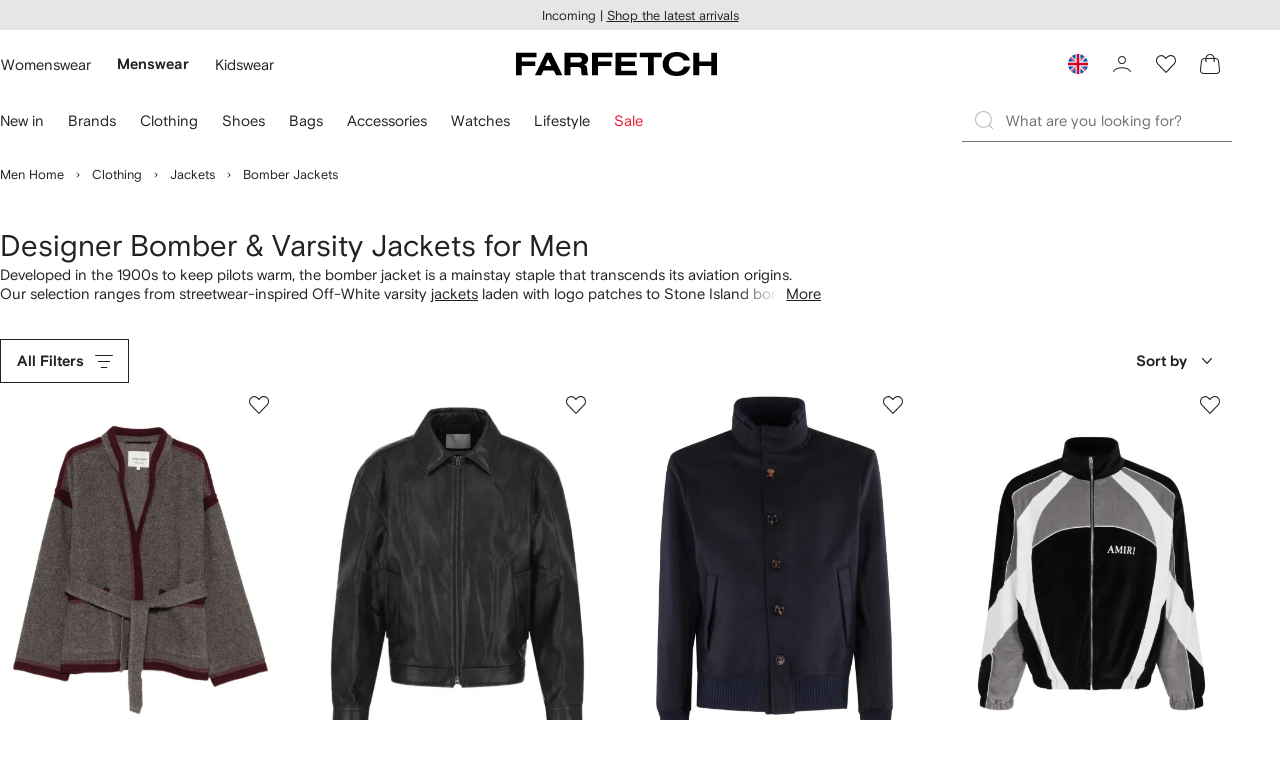

--- FILE ---
content_type: text/javascript
request_url: https://cdn-static.farfetch-contents.com/assets/portal-core-appportal/desktop/48859.client.8ca4d787b31744c9b391.esnext.js
body_size: 5024
content:
"use strict";(self.webpackChunk_portal_app_portal_cr=self.webpackChunk_portal_app_portal_cr||[]).push([[48859],{75359:(e,t,r)=>{r.d(t,{Z:()=>o});var a=r(2784),i=r(72976);let o=()=>(0,a.useContext)(i.Z)},60689:(e,t,r)=>{r.d(t,{Z:()=>c});var a=r(52903),i=r(2784),o=r(61599),n=r(52248);let l=n.Z.li`
    min-height: 4.4rem;
    margin-top: var(--spacers-c12);
    padding: var(--spacers-c6) var(--spacers-c12) 0;
    display: flex;
    flex-wrap: wrap;
    justify-content: flex-end;
    align-items: center;
    border: var(--borders-border-s) solid var(--colors-messaging-primary-enabled-stroke);
    color: var(--colors-messaging-primary-enabled-stroke);

    animation: ${({unMounting:e})=>e?"FadeOut var(--motion-functional-duration-l) var(--motion-functional-easing-standard) forwards":"SlideUp var(--motion-functional-duration-l) var(--motion-functional-easing-standard)"};
    background-color: var(--colors-messaging-primary-enabled-surface);

    &:first-of-type {
        margin: 0;
    }

    @keyframes SlideUp {
        0% {
            transform: translate3d(0, 100%, 0);
            opacity: 0;
        }

        100% {
            transform: translate3d(0, 0, 0);
            opacity: 1;
        }
    }

    @keyframes FadeOut {
        0% {
            opacity: 1;
        }

        100% {
            opacity: 0;
        }
    }
`,s=(0,o.Z)(l,"FlashNotificationContainer"),d=(0,i.forwardRef)(({text:e,button:t,isLast:r,unMounting:i=!1,...o},n)=>(0,a.BX)(s,{ref:n,unMounting:i,...r&&!i?{role:"alert"}:{},...o,children:[e,t]}));d.displayName="FlashNotification";let c=(0,o.Z)(d,"FlashNotification")},9958:(e,t,r)=>{r.d(t,{Z:()=>l});var a=r(90683),i=r(61599),o=r(52248);let n=(0,o.Z)(a.z)`
    margin: 0 0 var(--spacers-c6) var(--spacers-c12);
`;n.displayName="FlashNotificationButton";let l=(0,i.Z)(n,"FlashNotificationButton")},59894:(e,t,r)=>{r.d(t,{Z:()=>l});var a=r(8069),i=r(61599),o=r(52248);let n=(0,o.Z)(a.uT)`
    margin-bottom: var(--spacers-c6);
    flex-grow: 2;
`;n.displayName="FlashNotificationText";let l=(0,i.Z)(n,"FlashNotificationText")},98469:(e,t,r)=>{r.d(t,{Z:()=>a});let a=(0,r(2784).createContext)({notifications:[],trigger:()=>null,dismiss:()=>null})},55336:(e,t,r)=>{r.d(t,{Z:()=>n});var a=r(98469);let i=()=>"xxxxxxxx-xxxx-4xxx-yxxx-xxxxxxxxxxxx".replace(/[xy]/g,e=>{let t=16*Math.random()|0;return("x"===e?t:3&t|8).toString(16)});var o=r(2784);function n(e){let{trigger:t,dismiss:r}=(0,o.useContext)(a.Z),n=i();return{display:()=>t(e,n),dismiss:()=>r(n)}}},13942:(e,t,r)=>{r.d(t,{Z:()=>d});var a=r(75352),i=r(27772),o=r(61599),n=r(88e3),l=r(52248);let s=(0,l.Z)(a.J3)`
    ${n.l2};

    @media (${({theme:e})=>e.mediaQuery.sm}) {
        grid-template-columns: 1fr 1fr;
        grid-gap: var(--spacers-c24) var(--spacers-c16);
    }

    @media (${({theme:e})=>e.mediaQuery.md}) {
        display: flex;
        flex-wrap: nowrap;
        gap: var(--spacers-c24);

        > ${(0,i.Z)("FooterColumn")}, > ${(0,i.Z)("FooterSection")} {
            flex: 1 1 100%;
        }
    }
`;s.defaultProps={as:"nav"};let d=(0,o.Z)(s,"FooterNavigation")},88e3:(e,t,r)=>{r.d(t,{l2:()=>i,qn:()=>a,uV:()=>o});let a=`
    padding: var(--spacers-c16) 0;
`,i=`
    display: grid;
    grid-template-columns: 1fr;
    grid-gap: var(--spacers-c36);
`,o=`
    display: grid;
    grid-template-columns: 1fr;
    grid-gap: var(--spacers-l24);
    padding: var(--spacers-c4) 0 var(--spacers-c16);
`},75352:(e,t,r)=>{r.d(t,{rj:()=>l,P4:()=>d,J3:()=>u,kO:()=>c});var a=r(36215),i=r(61599),o=r(52248);let n=(0,o.Z)(a.Z)`
    ${e=>void 0===e.display&&"display: grid;"}
`,l=(0,i.Z)(n,"Grid"),s=(0,o.Z)(a.Z)``,d=(0,i.Z)(s,"GridItem"),c=`
    margin-inline: auto;
    max-width: var(--page-max-width);
    width: calc(100% - var(--page-lateral-spacer) * 2);
`,f=(0,o.Z)(a.Z)`
    ${c}

    ${e=>void 0===e.display&&"display: grid;"}
`,u=(0,i.Z)(f,"LayoutGrid")},2993:(e,t,r)=>{r.d(t,{Z:()=>s});var a=r(52903),i=r(2784),o=r(61599),n=r(95476);let l=(0,i.forwardRef)(({countryCode:e,size:t="medium",iconSet:r="farfetch-flags",...i},o)=>{let l=null==e?void 0:e.toLowerCase();return(0,a.tZ)(n.Z,{...i,id:l,size:t,iconSet:r,ref:o})});l.displayName="FlagIcon";let s=(0,o.Z)(l,"FlagIcon")},69921:(e,t,r)=>{r.d(t,{Z:()=>l});var a=r(20042),i=r(61599),o=r(52248);let n=(0,o.Z)("div",{shouldForwardProp:(0,a.p)("height","width","isVisible","as","isLoaded")})`
    position: relative;
    max-width: 100%;
    overflow: hidden;
    padding-top: ${({width:e,height:t})=>t/e*100}%;
    ${({isVisible:e})=>e?{opacity:1,transition:"opacity var(--motion-functional-duration-m) var(--motion-functional-easing-accelerated)",transitionDelay:"var(--motion-functional-duration-s)"}:{opacity:0}}

    & > img {
        position: absolute;
        top: 0;
        left: 0;
        width: 100%;
        height: 100%;
    }
`,l=(0,i.Z)(n,"Container")},76212:(e,t,r)=>{r.d(t,{r:()=>v});var a=r(2784),i=r(20042),o=r(52248);let n=(0,o.Z)("img",{shouldForwardProp:(0,i.F)("fetchPriority")})`
    max-width: 100%;
    height: auto;
    visibility: hidden;

    &[src],
    &[srcset] {
        visibility: visible;
    }
`;var l=r(60683),s=r(52903),d=r(43495),c=r(52591),f=r(28519);let u=(0,a.forwardRef)(({src:e,srcSet:t,sizes:r,criticalIgnore:i=!1,isCritical:o,...l},c)=>{let u=(0,a.useRef)(null),p=(0,f.Z)(c,u),m=(0,d.Z)(u);return(0,s.tZ)(n,{...!i&&o||m?{src:e,srcSet:t,sizes:r}:{},...l,ref:p})}),p=(0,c.Z)(u,"LazyImg"),m=a.useLayoutEffect,v=({onLoad:e,imgElement:t,src:r,loading:i})=>{let{isCritical:o}=(0,a.useContext)(l.Z),s=(0,a.useRef)(o()),d=!!s.current,[c,f]=(0,a.useState)(!1),[u,v]=(0,a.useState)(d),g=s.current?"eager":i,[h,Z]=(0,a.useState)(!1),y="eager"===g||h?n:p,b=(0,a.useRef)(!1);return(0,a.useEffect)(()=>{Z("loading"in HTMLImageElement.prototype&&"eager"!==g)},[g]),(0,a.useEffect)(()=>{let{src:e,complete:r}=(null==t?void 0:t.current)||{};e&&r&&(f(!0),v(!0))},[t]),m(()=>{if(!b.current){b.current=!0;return}v(!1),f(!1)},[r]),{isVisible:u,isLoaded:c,handleLoad:(...t)=>{v(!0),f(!0),e&&e(...t)},isCritical:s.current,ComponentToRender:y,imgLoading:g}}},58724:(e,t,r)=>{r.d(t,{Z:()=>d});var a=r(52903),i=r(69921),o=r(2784),n=r(76212),l=r(52591);let s=(0,o.forwardRef)(({containerProps:e,container:t=i.Z,onLoad:r,height:l,width:s,loading:d="lazy",alt:c,criticalIgnore:f=!1,src:u,srcSet:p,sizes:m,sourceTags:v,...g},h)=>{let Z=(0,o.useRef)(null);(0,o.useImperativeHandle)(h,()=>Z.current);let{isVisible:y,isLoaded:b,handleLoad:x,ComponentToRender:w,isCritical:$,imgLoading:C}=(0,n.r)({onLoad:r,imgElement:Z,src:u,loading:d});return(0,a.tZ)(t,{width:s,height:l,isLoaded:b,"data-is-loaded":b,isVisible:y,...e,children:(0,a.tZ)(w,{isCritical:$,alt:c,onLoad:x,ref:Z,criticalIgnore:f,src:u,srcSet:p,loading:C,sizes:m,sourceTags:v,width:s,height:l,...g})})});s.displayName="Img";let d=(0,l.Z)(s,"Img")},60683:(e,t,r)=>{r.d(t,{Z:()=>a});let a=(0,r(2784).createContext)({criticalImages:0,isCritical:()=>!1})},34886:(e,t,r)=>{r.d(t,{Z:()=>l});var a=r(52903),i=r(2784),o=r(93809);let n=(0,i.forwardRef)(({children:e,as:t="article",...r},i)=>(0,a.tZ)(o.Z,{gap:"c8",ref:i,as:t,...r,children:e}));n.displayName="BaseInformationCard";let l=n},47268:(e,t,r)=>{r.d(t,{Z:()=>s});var a=r(93809),i=r(27772),o=r(61599),n=r(52248);let l=(0,n.Z)(a.Z)`
    ${(0,i.Z)("PaymentLogo")} {
        align-self: start;
    }
`;l.defaultProps={gap:"c4"};let s=(0,o.Z)(l,"InformationCardContent")},86868:(e,t,r)=>{r.d(t,{Z:()=>l});var a=r(8069),i=r(61599),o=r(52248);let n=(0,o.Z)(a.uT)``,l=(0,i.Z)(n,"InformationCardDescription")},48185:(e,t,r)=>{r.d(t,{Z:()=>l});var a=r(61599),i=r(12101),o=r(52248);let n=o.Z.div`
    margin-top: auto;
    ${i.v_}
    color: var(--colors-cards-light-enabled-text);

    a {
        position: relative;

        &::before {
            content: '';
            position: absolute;
            top: 50%;
            left: 50%;
            width: 100%;
            min-width: 4.4rem;
            min-height: 4.4rem;
            transform: translate(-50%, -50%);
        }
    }
`,l=(0,a.Z)(n,"InformationCardFooter")},42032:(e,t,r)=>{r.d(t,{Z:()=>l});var a=r(93809),i=r(61599),o=r(52248);let n=(0,o.Z)(a.Z)``;n.defaultProps={gap:"c16"};let l=(0,i.Z)(n,"InformationCardHeader")},7318:(e,t,r)=>{r.d(t,{Z:()=>l});var a=r(61599),i=r(12101),o=r(52248);let n=o.Z.p`
    ${i.xh}
    margin: 0;
    font-weight: normal;
`,l=(0,a.Z)(n,"InformationCardTitle")},43495:(e,t,r)=>{r.d(t,{Z:()=>o});var a=r(2784),i=r(32459);let o=(e,t=[])=>{let[r,o]=(0,a.useState)(!1),{observe:n,unobserve:l}=(0,a.useContext)(i.Z),s=(0,a.useCallback)(e=>{o(e.isIntersecting)},[]);return(0,a.useEffect)(()=>{if(r||!e.current)return;let t=e.current;return n(t,s),()=>{l(t)}},[r,n,l,e,s,...t]),r}},32241:(e,t,r)=>{r.d(t,{Z:()=>l});var a=r(52903);let i=(0,r(2784).forwardRef)((e,t)=>(0,a.tZ)("svg",{xmlns:"http://www.w3.org/2000/svg",viewBox:"0 0 340.19 42.24",...e,ref:t,children:(0,a.tZ)("path",{d:"M56.74 18.14c-1.1-2.39-1.67-3.63-2.44-5.49-.71 1.86-.95 2.43-2.29 5.63l-2.62 6.44H59.7zM46.43 32.69l-3.68 8.12H32L50.72 1.38h9.07L78.5 40.81H67.91l-4-8.12zm58.85-14.22c2.19 0 3.1-.14 4-.62a4.68 4.68 0 002.34-4 4.72 4.72 0 00-2.34-4c-.86-.48-1.77-.58-4-.58H92.15v9.12zM92.15 40.81h-9.88V1.38H108c4.58 0 7.06.58 9.4 2a10.38 10.38 0 014.82 8.83c0 4.68-2.43 8.16-6.87 10 3.91 1.39 5.11 3.58 5.2 9.74.19 4.92.48 6.35 1.67 8.88h-10.88c-.72-2.2-.86-3.1-.76-6.88 0-5.72-1.58-7.49-6.64-7.49H92.15zm76.27 0V1.38h36.08v8h-26.2v7.4h23.15v8H178.3v8.12h26.2v8zm64.72 0h-9.88V9.35h-13.65v-8h37.13v8h-13.6zm62-15.42c-2.82 11.22-10.5 16.85-23.24 16.85-14.51 0-23.68-8.07-23.68-20.76 0-13 9.45-21.48 23.91-21.48 6.93 0 12.37 1.81 16.66 5.68a17.2 17.2 0 015.78 9.45h-10.65c-2-5-5.91-7.45-11.83-7.45-7.93 0-13.41 5.59-13.41 13.61 0 7.82 5.44 13.27 13.22 13.27 6.3 0 10.07-2.82 12.36-9.17zm35.18-24.01v15.37H310V1.38h-9.88v39.43H310V24.72h20.29v16.09h9.87V1.38zM0 40.81V1.38h34.6v8H9.88v7.4h22.67v8H9.88v16.03zm128.71 0V1.38h34.61v8h-24.73v7.4h22.72v8h-22.72v16.03z"})}));i.displayName="BaseFarfetchGlobalLogo";var o=r(52248);let n=(0,o.Z)(i)``;n.displayName="FarfetchGlobalLogo";let l=n},62089:(e,t,r)=>{r.d(t,{Z:()=>b});var a=r(52903),i=r(8705),o=r(75778),n=r(61599);let l=e=>`mobileModalContainerEntry-${e}AnchorTo`,s=e=>`mobileModalContainerExit-${e}AnchorTo`,d=e=>e===i.vD.right||e===i.vD.left?"translateX":"translateY",c=e=>e===i.vD.bottom||e===i.vD.right?"100%":"-100%",f=(e,t)=>`
    animation-name: ${e?l(t):s(t)};
    animation-timing-function: ${e?"var(--motion-emotional-easing-standard)":"var(--motion-emotional-easing-accelerated)"};
    animation-duration:  ${e?"var(--motion-functional-duration-m)":"var(--motion-emotional-duration-s)"};
    animation-fill-mode: forwards;

    ${u(t)}
`,u=e=>`
    @keyframes ${l(e)} {
        0% { transform: ${d(e)}(${c(e)}); }
        100% { transform:  ${d(e)}(0); }
    }
    @keyframes ${s(e)} {
        0% { transform:  ${d(e)}(0); }
        100% { transform:  ${d(e)}(${c(e)}); }
    }
`,p=e=>`
    position: fixed;
    width: ${i.iF.fullscreen};
    height: 100%;

    &[data-isopen="false"] {
        ${f(!1,e)}
    }

    &[data-isopen="true"] {
        ${f(!0,e)}
    }
   
`;var m=r(52248);let v=(0,m.Z)(o.yN)`
    ${({anchorTo:e})=>p(e)}
    overflow: hidden;
    flex-direction: column;
`,g=(0,n.Z)(v,"ModalContainerMobile");var h=r(2784),Z=r(76781);let y=(0,h.forwardRef)(({...e},t)=>(0,a.tZ)(Z.Z,{containerComponent:g,variant:i.$P.mobile,...e,ref:t}));y.displayName="BaseModalMobile";let b=y},31646:(e,t,r)=>{r.d(t,{Z:()=>s});var a=r(52903),i=r(62089),o=r(61599),n=r(584);let l=(0,r(2784).forwardRef)(({afterExit:e=()=>{},onClose:t=()=>{},onEntry:r=()=>{},children:o,...l},s)=>{let{isVisible:d,unmount:c,deactivate:f}=(0,n.Z)();return(0,a.tZ)(i.Z,{...l,isOpen:d,onEntry:e=>{null==r||r(e)},onClose:e=>{null==t||t(e),f()},afterExit:t=>{null==e||e(t),c()},ref:s,children:o})});l.displayName="ConnectedModalMobile";let s=(0,o.Z)(l,"ConnectedModalMobile")},42327:(e,t,r)=>{r.d(t,{Z:()=>n});var a=r(61599),i=r(52248);let o=i.Z.div`
    width: ${({width:e})=>e};
    background-color: var(--colors-page-primary-loading-surface);
`;o.defaultProps={width:"unset"};let n=(0,a.Z)(o,"Skeleton")},71842:(e,t,r)=>{r.d(t,{Z:()=>o});var a=r(2784),i=r(73792);let o=({string:e,replacements:t})=>(0,a.createElement)(a.Fragment,null,...(0,i.N)(e,t))},73792:(e,t,r)=>{r.d(t,{I:()=>i,N:()=>a});let a=(e,t)=>"string"!=typeof e?[]:e.split(/({[a-zA-Z0-9-_]+})/).map(e=>{let r=e.length,a=e.charAt(0);if("}"!==e.charAt(r-1)||"{"!==a)return e;let i=e.slice(1,-1);return t[i]||`{${i}}`}).reduce((e,t)=>[...e,t],[]),i=(e,t)=>a(e,t).join("")},52591:(e,t,r)=>{r.d(t,{Z:()=>o});var a=r(52903),i=r(2784);let o=(e,t)=>{let r=(0,i.forwardRef)((r,i)=>(0,a.tZ)(e,{ref:i,"data-component":t,...r}));return e.withComponent&&(r.withComponent=e.withComponent),r.displayName=t,r}},78666:(e,t,r)=>{r.d(t,{Z:()=>d});var a=r(36215),i=r(13486),o=r(52903);let n=["children","accessibleText"];function l(e,t){var r=Object.keys(e);if(Object.getOwnPropertySymbols){var a=Object.getOwnPropertySymbols(e);t&&(a=a.filter(function(t){return Object.getOwnPropertyDescriptor(e,t).enumerable})),r.push.apply(r,a)}return r}function s(e){for(var t=1;t<arguments.length;t++){var r=null!=arguments[t]?arguments[t]:{};t%2?l(Object(r),!0).forEach(function(t){var a,i;a=t,i=r[t],(a=function(e){var t=function(e,t){if("object"!=typeof e||!e)return e;var r=e[Symbol.toPrimitive];if(void 0!==r){var a=r.call(e,t||"default");if("object"!=typeof a)return a;throw TypeError("@@toPrimitive must return a primitive value.")}return("string"===t?String:Number)(e)}(e,"string");return"symbol"==typeof t?t:String(t)}(a))in e?Object.defineProperty(e,a,{value:i,enumerable:!0,configurable:!0,writable:!0}):e[a]=i}):Object.getOwnPropertyDescriptors?Object.defineProperties(e,Object.getOwnPropertyDescriptors(r)):l(Object(r)).forEach(function(t){Object.defineProperty(e,t,Object.getOwnPropertyDescriptor(r,t))})}return e}let d=e=>{let{children:t,accessibleText:r}=e,l=function(e,t){if(null==e)return{};var r,a,i=function(e,t){if(null==e)return{};var r,a,i={},o=Object.keys(e);for(a=0;a<o.length;a++)r=o[a],t.indexOf(r)>=0||(i[r]=e[r]);return i}(e,t);if(Object.getOwnPropertySymbols){var o=Object.getOwnPropertySymbols(e);for(a=0;a<o.length;a++)r=o[a],!(t.indexOf(r)>=0)&&Object.prototype.propertyIsEnumerable.call(e,r)&&(i[r]=e[r])}return i}(e,n),d="aria-label"in l,c="aria-labelledby"in l;return(0,o.BX)(a.Z,s(s({position:"relative",display:"inline-block",lineHeight:"0",role:d||c?"img":void 0},l),{},{children:[t,r&&(0,o.tZ)(i.Z,{children:r})]}))}},88303:(e,t,r)=>{r.d(t,{S:()=>i});var a=r(3364);let i=()=>{let{locale:e}=(0,a.bU)(),t=e.subfolder;return{subfolder:t&&"/"!==t?t:""}}},31461:(e,t,r)=>{r.d(t,{Z:()=>a});function a(e,t){if(null==e)return{};var r,a,i={},o=Object.keys(e);for(a=0;a<o.length;a++)r=o[a],t.indexOf(r)>=0||(i[r]=e[r]);return i}}}]);

--- FILE ---
content_type: application/javascript
request_url: https://www.farfetch.com/3WeRxh-3Hn48_/5XuvDDDN/L2iM3s/D1QOmkYcXiEckVGEGu/FXQ1K1RKBQ/CnAEM/AVbZUUB
body_size: 179695
content:
(function(){if(typeof Array.prototype.entries!=='function'){Object.defineProperty(Array.prototype,'entries',{value:function(){var index=0;const array=this;return {next:function(){if(index<array.length){return {value:[index,array[index++]],done:false};}else{return {done:true};}},[Symbol.iterator]:function(){return this;}};},writable:true,configurable:true});}}());(function(){ZA();XFb();cmb();var sU=function(Y3,mT){return Y3==mT;};var D3=function(){return vx.apply(this,[bh,arguments]);};var N1=function(){if(YA["Date"]["now"]&&typeof YA["Date"]["now"]()==='number'){return YA["Date"]["now"]();}else{return +new (YA["Date"])();}};var IY=function(S9){if(YA["document"]["cookie"]){try{var TO=YA["document"]["cookie"]["split"]('; ');var g3=null;var Zr=null;for(var wB=0;wB<TO["length"];wB++){var NX=TO[wB];if(NX["indexOf"](""["concat"](S9,"="))===0){var TD=NX["substring"](""["concat"](S9,"=")["length"]);if(TD["indexOf"]('~')!==-1||YA["decodeURIComponent"](TD)["indexOf"]('~')!==-1){g3=TD;}}else if(NX["startsWith"](""["concat"](S9,"_"))){var D9=NX["indexOf"]('=');if(D9!==-1){var Y4=NX["substring"](D9+1);if(Y4["indexOf"]('~')!==-1||YA["decodeURIComponent"](Y4)["indexOf"]('~')!==-1){Zr=Y4;}}}}if(Zr!==null){return Zr;}if(g3!==null){return g3;}}catch(Ir){return false;}}return false;};var Wr=function(){return vx.apply(this,[Ob,arguments]);};var J9=function(){return vx.apply(this,[vF,arguments]);};var gr=function(nH){var J1=nH%4;if(J1===2)J1=3;var S1=42+J1;var Gm;if(S1===42){Gm=function SO(I9,xl){return I9*xl;};}else if(S1===43){Gm=function sx(YU,FH){return YU+FH;};}else{Gm=function NT(fr,EY){return fr-EY;};}return Gm;};var Pp=function(hm,nx){return hm<nx;};var vp=function(vr,wp){return vr&wp;};var G3=function(XT,CY){return XT>=CY;};var Rx=function(tY){return ~tY;};var FY=function(U9){return +U9;};var AU=function(JO){return -JO;};var Wm=function(Hl,q9){return Hl>q9;};var Mp=function wX(fz,LB){var pT=wX;for(fz;fz!=SI;fz){switch(fz){case dR:{for(var YH=gX;Pp(YH,LB[wl()[C3(nm)](lx,ID,q1,vT)]);YH++){var G9=LB[YH];if(PO(G9,null)&&PO(G9,undefined)){for(var Y1 in G9){if(YA[wl()[C3(Sx)](tx,LT(LT([])),kf,Xl)][WU()[Sm(nm)](WT,jr,W9)][Dx()[OB(lx)](P4,x3,AX,j4)].call(G9,Y1)){fO[Y1]=G9[Y1];}}}}fz=lh;}break;case NE:{Qr[PO(typeof pm()[HT(B4)],EX([],[][[]]))?pm()[HT(z9)].call(null,WY,rO,LT([]),rB):pm()[HT(Bm)](PU,M3,ET,Az)]=function(fY){Cx.push(Nz);var QX=fY&&fY[s3()[A9(Kp)](Cz,GH,LT(qz))]?function Vr(){Cx.push(c4);var Ar;return Ar=fY[PO(typeof m9()[IB(z9)],EX('',[][[]]))?m9()[IB(W4)].apply(null,[C1,L9]):m9()[IB(gX)](vm,j3)],Cx.pop(),Ar;}:function Al(){return fY;};Qr[I4(typeof O3()[Wz(gX)],'undefined')?O3()[Wz(gX)].call(null,El,Cr,Cm,PX,LT({})):O3()[Wz(qz)](sr,gX,Ur,vT,LT(LT(gX)))](QX,O3()[Wz(Km)](kr,gX,QY,IO,SU),QX);var Rp;return Cx.pop(),Rp=QX,Rp;};fz=n0;}break;case IN:{var dr=LB[mI];Cx.push(kD);var lY=wX(ON,[pm()[HT(fx)].apply(null,[LU,M9,bT,xT]),dr[qz]]);sm(gX,dr)&&(lY[wl()[C3(V3)].apply(null,[M9,RB,zO,IX])]=dr[Up[nK]]),sm(zE[WU()[Sm(fj)](l2,kB,C2)](),dr)&&(lY[I4(typeof s3()[A9(Iq)],EX('',[][[]]))?s3()[A9(Fj)](BJ,md,Ls):s3()[A9(nd)](NY,f7,It)]=dr[C2],lY[fv()[tw(J2)].call(null,b7,c2,Kp,jS)]=dr[xq]),this[O3()[Wz(W4)](rS,Fj,Og,rB,QL)][WU()[Sm(gj)](NG,MB,LT(gX))](lY);Cx.pop();fz-=qV;}break;case X5:{Cx.pop();fz-=g0;}break;case xA:{var dv;return Cx.pop(),dv=Rs,dv;}break;case B8:{tv=j7();vx.call(this,rP,[XK()]);Q2();fz=WR;vx.call(this,rn,[XK()]);wG=Rv();vx.call(this,vF,[XK()]);}break;case P:{fz+=mn;return Cx.pop(),Sq=EQ[v7],Sq;}break;case wf:{var vW=LB[mI];var pw=LB[Cf];var dW=LB[B8];Cx.push(ZZ);YA[I4(typeof wl()[C3(W4)],EX('',[][[]]))?wl()[C3(KQ)](Pt,GG,Aj,LT({})):wl()[C3(Sx)].apply(null,[tx,Yj,MB,El])][Dx()[OB(B4)](wU,lG,ps,LT(LT([])))](vW,pw,wX(ON,[WU()[Sm(B4)](mJ,dx,KQ),dW,O3()[Wz(C2)](I7,Fj,Sz,bt,nd),LT(qz),wl()[C3(lx)](j4,Ls,jr,Az),LT(qz),pm()[HT(Nv)].call(null,Jn,RK,W4,LT(LT([]))),LT(qz)]));var rW;return Cx.pop(),rW=vW[pw],rW;}break;case sV:{fz-=AR;Cx.pop();}break;case OA:{vx(Oh,[]);vx(AA,[]);BL(IE,[vj()]);(function(Hg,vd){return vx.apply(this,[xn,arguments]);}(['1Il1lWCIlLE444444','Q_QQW4CE444444','1IQIWW_','QQQQQQQ','4','k','L','Ik','Il','1C','k4','I','1lll','kW','IW4','I444','kl','II','kQ','_','IIII','l','1','k444','kEWC','_W44444','IEkk'],GQ));fz=kP;Up=BL(ff,[['14lLE444444','1','W_','_','4','Q','WLL_LE444444','WLCl_','1IQIWW_','Q_QQW4CE444444','1Il1lWCIlLE444444','1_WkC4k','I','k4I1','I41Q','_W44','14lW','QklI','kW_Q1','_ICWQ','C','l','k_','kW','k','W','IW','I4','kI_','k4','1Il1lWCIlW','_444','k44k','Illl','k4444','WC','_44','kQ','I4kW','llllll','kC','k444','___','QCL','lQI','L','kEQk','_W44444','I4k','kE1_','IkW44444','kEC_','IEkk'],LT(LT(qz))]);}break;case ZC:{fz=SI;rt.wh=wG[nm];vx.call(this,vF,[eS1_xor_3_memo_array_init()]);return '';}break;case C:{PQ=function(mv,RL){return Gs.apply(this,[vR,arguments]);};rt=function(OQ,Fw,BZ,wZ){return Gs.apply(this,[wn,arguments]);};Yq=function(){return Gs.apply(this,[R,arguments]);};CK=function(){return Gs.apply(this,[Tf,arguments]);};vx(Db,[]);fz=tV;Ds=d7();}break;case P6:{jj.FA=tv[U2];vx.call(this,rP,[eS1_xor_5_memo_array_init()]);fz+=fb;return '';}break;case tV:{WS();Os();rw();Jw();fz=B8;Cx=R2();}break;case O8:{fz=NE;Qr[O3()[Wz(xq)](Qg,gX,NZ,fx,RB)]=function(Cj,qS){if(vp(qS,gX))Cj=Qr(Cj);Cx.push(LL);if(vp(qS,Kp)){var E2;return Cx.pop(),E2=Cj,E2;}if(vp(qS,Up[gX])&&I4(typeof Cj,m9()[IB(Sx)].apply(null,[vJ,KS]))&&Cj&&Cj[s3()[A9(Kp)](Nj,GH,Bw)]){var Nd;return Cx.pop(),Nd=Cj,Nd;}var kW=YA[wl()[C3(Sx)].call(null,tx,nK,qq,WT)][WU()[Sm(QL)].call(null,KQ,rZ,gX)](null);Qr[I4(typeof pm()[HT(C2)],EX([],[][[]]))?pm()[HT(Bm)].apply(null,[W7,j2,V3,c2]):pm()[HT(QL)](tt,Y2,Hd,QL)](kW);YA[wl()[C3(Sx)](tx,lS,qq,vT)][Dx()[OB(B4)].call(null,Aw,LT(LT(qz)),ps,LT(gX))](kW,m9()[IB(W4)].call(null,C1,NS),wX(ON,[O3()[Wz(C2)](I7,Fj,s7,lL,tj),LT(mI),WU()[Sm(B4)](mJ,K7,lq),Cj]));if(vp(qS,C2)&&Cd(typeof Cj,s3()[A9(J2)](Cg,WT,LT(LT([])))))for(var Iv in Cj)Qr[O3()[Wz(qz)](sr,gX,G7,VZ,Td)](kW,Iv,function(WL){return Cj[WL];}.bind(null,Iv));var QW;return Cx.pop(),QW=kW,QW;};}break;case vV:{Y7=vx(dh,[]);fz+=bA;vx(dn,[vj()]);vx(vb,[]);O7=vx(cE,[]);vx(Ob,[vj()]);}break;case lh:{var PL;return Cx.pop(),PL=fO,PL;}break;case K6:{fz-=WP;YA[Dx()[OB(Sx)](zG,x7,QZ,LT(qz))][Dx()[OB(z9)].call(null,Zj,Mq,Zs,jQ)]=function(tQ){Cx.push(ET);var OS=PO(typeof m9()[IB(Km)],EX('',[][[]]))?m9()[IB(xq)].apply(null,[bT,sJ]):m9()[IB(gX)].apply(null,[lJ,Fs]);var QG=Qt()[kq(qz)](DQ,Hd,ds,dL);var KW=YA[I4(typeof WU()[Sm(nm)],EX('',[][[]]))?WU()[Sm(C2)].apply(null,[xS,tt,lx]):WU()[Sm(J2)](C1,L7,ET)](tQ);for(var ft,lt,hQ=qz,Ts=QG;KW[PO(typeof pm()[HT(qz)],EX([],[][[]]))?pm()[HT(gj)](ET,El,Pj,lq):pm()[HT(Bm)](ZJ,Gl,rB,qZ)](q2(hQ,qz))||(Ts=m9()[IB(B4)].call(null,El,QZ),fL(hQ,gX));OS+=Ts[PO(typeof pm()[HT(W4)],EX([],[][[]]))?pm()[HT(gj)].apply(null,[ET,El,LT({}),NG]):pm()[HT(Bm)](NG,SU,WJ,GQ)](vp(Up[C2],Nw(ft,f2(Kp,Wl(fL(hQ,gX),Kp)))))){lt=KW[s3()[A9(W4)](pZ,YS,Nv)](hQ+=lW(Up[xq],Up[gX]));if(Wm(lt,SW)){throw new ms(wl()[C3(z9)](V3,El,U7,LT(LT({}))));}ft=q2(Is(ft,Kp),lt);}var AW;return Cx.pop(),AW=OS,AW;};}break;case SV:{var sw=LB[mI];var Ej=qz;for(var Bg=qz;Pp(Bg,sw.length);++Bg){var Vv=HJ(sw,Bg);if(Pp(Vv,YC)||Wm(Vv,OV))Ej=EX(Ej,gX);}return Ej;}break;case WR:{Sw=Ms();vx.call(this,l0,[XK()]);hj();Gs.call(this,sI,[XK()]);VL=p7();vx.call(this,bh,[XK()]);fz=vV;Xv=Gs(VR,[]);}break;case Cf:{tS.jI=Ev[Km];Gs.call(this,sI,[eS1_xor_1_memo_array_init()]);fz+=XA;return '';}break;case GR:{(function(){return wX.apply(this,[rA,arguments]);}());Cx.pop();fz-=KF;}break;case b0:{var rg=LB[mI];var VS=LB[Cf];fz-=sf;Cx.push(Rq);if(I4(rg,null)||I4(rg,undefined)){throw new (YA[wl()[C3(QL)].call(null,Mq,C2,EO,St)])(WU()[Sm(lx)](gL,gD,LT(gX)));}var fO=YA[wl()[C3(Sx)](tx,NG,kf,Pj)](rg);}break;case bb:{var xL=LB[mI];fz=SI;Cx.push(Qj);if(PO(typeof YA[Dx()[OB(QL)](Rm,CQ,IG,EK)],I4(typeof wl()[C3(Fj)],EX([],[][[]]))?wl()[C3(KQ)](sq,LT(LT([])),vl,S7):wl()[C3(W4)].call(null,jL,fj,xW,Hd))&&YA[Dx()[OB(QL)](Rm,LT(gX),IG,LT(LT({})))][pm()[HT(lx)](zL,Pj,Pj,AX)]){YA[wl()[C3(Sx)].call(null,tx,bT,YZ,LT(qz))][Dx()[OB(B4)](fK,c2,ps,z9)](xL,YA[Dx()[OB(QL)](Rm,Y2,IG,LT([]))][pm()[HT(lx)](zL,Pj,LT(LT([])),Pj)],wX(ON,[WU()[Sm(B4)].call(null,mJ,N3,gj),m9()[IB(J2)](z9,YW)]));}YA[wl()[C3(Sx)].apply(null,[tx,At,YZ,c2])][Dx()[OB(B4)].call(null,fK,lx,ps,qz)](xL,s3()[A9(Kp)](cQ,GH,xq),wX(ON,[WU()[Sm(B4)].call(null,mJ,N3,LT(LT(qz))),LT(LT([]))]));Cx.pop();}break;case kP:{lR=function nfZXGKCjSZ(){A();function QL(){this["hk"]=(this["cm"]&0xffff)*5+(((this["cm"]>>>16)*5&0xffff)<<16)&0xffffffff;this.cq=gH;}UL();Ap();function ft(){return dP(`${zG()[q4(z9)]}`,0,KP());}var Dj;function h(){var Ul=Object['\x63\x72\x65\x61\x74\x65']({});h=function(){return Ul;};return Ul;}function YJ(){return f9.apply(this,[U5,arguments]);}return E4.call(this,Y5);var LZ;var lO;function q4(zZ){return qK()[zZ];}var UG;function Xp(){return dP(`${zG()[q4(z9)]}`,Bq()+1);}function W0(){this["s5"]++;this.cq=S5;}function IA(YU,hc){var wG=IA;switch(YU){case pb:{var Nc=hc[HZ];var z5=hc[MA];var Xw=hc[Uj];var ZG=hc[U4];var X9=Sl([],[]);var tO=H(Sl(z5,V5()),z);var MG=lO[Nc];for(var tc=j5;FK(tc,MG.length);tc++){var Bj=hK(MG,tc);var nG=hK(RT.VO,tO++);X9+=Rc(nU,[sJ(rl(IG(Bj),IG(nG)),rl(Bj,nG))]);}return X9;}break;case nl:{var DJ=hc[HZ];GO(DJ[j5]);var b9=j5;if(FK(b9,DJ.length)){do{DK()[DJ[b9]]=function(){var cw=DJ[b9];return function(xO,gj){var gw=R4.call(null,xO,gj);DK()[cw]=function(){return gw;};return gw;};}();++b9;}while(FK(b9,DJ.length));}}break;case d4:{GO=function(sc){return KJ.apply(this,[El,arguments]);};R4(CO(XU),j5);}break;case pJ:{var Nb=hc[HZ];HA(Nb[j5]);for(var ST=j5;FK(ST,Nb.length);++ST){zG()[Nb[ST]]=function(){var IZ=Nb[ST];return function(xK,m,Kl,WO){var AU=RT.apply(null,[xK,m,Z5,k5]);zG()[IZ]=function(){return AU;};return AU;};}();}}break;case cG:{z9=+ ! ![];dw=z9+z9;QZ=z9+dw;j5=+[];vZ=QZ+z9;rG=QZ+dw;Fw=dw-z9+QZ+rG;xZ=vZ*dw+rG-QZ;Zj=vZ*z9+dw;kA=vZ+xZ*QZ-Zj+rG;q9=vZ+Fw-QZ+kA+Zj;Ql=dw*z9*rG-Zj+QZ;sK=rG+Ql-vZ;XA=sK+Zj*dw*Ql-xZ;I4=Fw-sK+kA*QZ;CG=I4*Ql-xZ*dw-Fw;Z5=vZ+Ql+xZ+Zj+QZ;k5=Fw-dw+Ql*xZ-QZ;OE=Zj+rG+kA+QZ*I4;z=QZ+Zj+rG+xZ+dw;H9=sK*rG+kA+Zj*vZ;Ej=vZ*Ql+kA+Zj*rG;qJ=Fw+rG*kA-vZ-sK;LJ=z9*Zj*dw*rG*Ql;fZ=sK+Fw-rG*z9+dw;Iw=rG*sK-vZ+dw*Fw;Lb=Fw+QZ-sK+kA;K=Zj*Ql-rG-QZ+I4;bw=Zj*I4-sK-xZ;fK=QZ+dw-xZ+vZ*Ql;xU=dw*z9*Fw;P=Fw*Zj-dw*QZ+vZ;t5=sK*I4-dw*Fw*Zj;wE=vZ*Ql+kA+Fw*QZ;NA=Zj*xZ+Fw-Ql+kA;R5=dw*rG-xZ+Fw*sK;lw=Zj*Ql-sK-xZ+rG;S4=vZ*sK+Ql-rG;Qc=kA*Ql*QZ+z9-xZ;FO=Zj*rG+Fw*Ql;I9=xZ+sK-z9-Zj+Fw;L5=sK*z9*Fw-QZ-Ql;h9=sK+I4*Ql-kA;WK=z9+Zj+Fw-dw+kA;n5=Fw+vZ+rG-sK+dw;JJ=vZ*kA-QZ+I4;nK=Zj*sK+QZ-vZ*xZ;hZ=xZ*Zj*Fw+Ql+vZ;bJ=xZ*rG+kA-Zj+dw;CE=QZ*xZ+Ql*Fw+kA;PO=I4*Zj-QZ+rG-kA;CA=kA+xZ*vZ*sK+Ql;MU=rG*Fw*xZ*z9+Ql;UA=rG*I4*z9+sK+Ql;KT=sK*vZ+Zj*QZ;XU=Zj-dw*xZ+I4*Ql;RE=xZ*vZ-Fw-z9-rG;p=xZ+vZ+Zj*Fw+z9;bT=Ql*Fw*QZ+z9+kA;UU=Fw-dw+vZ*kA+xZ;Rj=z9-rG-QZ+kA*Zj;nE=z9+Fw+rG*sK*dw;wb=kA*xZ-I4*z9+QZ;rU=Ql*Zj+dw+QZ*rG;kj=kA*Ql-vZ-z9+sK;ET=xZ-Zj+Fw*vZ*dw;TG=z9*QZ*xZ*rG-Fw;A9=I4+z9+vZ*kA+QZ;G5=Zj*rG*sK-Fw+xZ;vO=dw*kA+Zj+sK*Ql;D5=Ql+I4+sK+vZ*kA;Tw=I4*QZ-xZ*Zj+sK;UK=sK*rG*Zj+xZ;d5=I4*dw-z9+Fw*Zj;nb=kA-QZ-vZ+Fw*Ql;RA=Fw+Zj-QZ+rG+xZ;Uw=Ql*xZ-QZ*dw;v=vZ-QZ-rG+sK*kA;K4=sK+QZ+Fw+kA*dw;zj=xZ+vZ+Zj*sK-Fw;Hj=xZ*vZ-rG+kA-dw;Ub=QZ+Fw*Zj-dw;UJ=Ql*kA+z9-dw*rG;c9=sK+Ql+I4*dw+rG;M4=Zj+z9+xZ*rG;O9=Zj+kA+Ql*QZ;I5=Zj-dw*z9+I4;pT=QZ*rG+I4-z9+Ql;m5=I4+kA-z9-dw+Zj;D4=dw-I4+vZ+Ql*kA;lJ=dw*z9*I4-Ql;Zw=Zj+xZ+Ql*dw*Fw;AK=xZ+QZ*Ql*rG+kA;vG=I4-vZ+xZ+Zj*Fw;EK=z9*QZ*xZ*Zj-sK;w4=kA*sK-xZ+Ql*rG;Hw=rG+I4-QZ+Fw*sK;F5=kA*Fw-xZ-QZ-I4;hb=I4+sK*xZ+vZ+QZ;HJ=kA*dw*QZ+z9;dE=z9+rG+Zj*kA-dw;DG=QZ+Zj+rG+kA+vZ;Qb=Zj*rG*sK-z9-vZ;tw=rG+xZ*Ql+vZ+Zj;mK=xZ*rG*dw+vZ+I4;GA=z9+Zj*kA+vZ*dw;sZ=I4*dw+QZ-z9+sK;I=rG*QZ+I4*dw-z9;sb=vZ-QZ+kA*sK-Fw;TJ=dw-vZ*sK+Zj*Fw;zb=sK+QZ+xZ+vZ-Fw;X=z9+rG+Zj*QZ*xZ;fO=Zj*Fw+z9+sK;}break;case qO:{var W5=hc[HZ];RT=function(PE,pA,lK,LU){return IA.apply(this,[pb,arguments]);};return HA(W5);}break;case h5:{var JA=hc[HZ];var P9=hc[MA];var k4=hc[Uj];var dA=Sl([],[]);var WZ=H(Sl(k4,V5()),fK);var vb=WA[P9];for(var Ow=j5;FK(Ow,vb.length);Ow++){var s9=hK(vb,Ow);var bG=hK(mw.P5,WZ++);dA+=Rc(nU,[sJ(IG(sJ(s9,bG)),rl(s9,bG))]);}return dA;}break;case MA:{var FT=hc[HZ];mw=function(pc,Lw,pU){return IA.apply(this,[h5,arguments]);};return r(FT);}break;case ZU:{var N4=hc[HZ];var dl=hc[MA];var J4=[];var Ml=Rc(tE,[]);var jG=dl?Rl[DK()[mb(j5)](qJ,z9)]:Rl[h()[Gl(j5)](H9,dw,Ej)];for(var CZ=j5;FK(CZ,N4[zG()[q4(j5)](j5,CO(LJ),fZ,Iw)]);CZ=Sl(CZ,z9)){J4[h()[Gl(z9)](Lb,rG,K)](jG(Ml(N4[CZ])));}return J4;}break;case xT:{var d=hc[HZ];var Dc=hc[MA];var Bw=hc[Uj];var HT=hc[U4];var PG=Sl([],[]);var Ac=H(Sl(HT,V5()),xU);var fb=J[Bw];var Nw=j5;while(FK(Nw,fb.length)){var cZ=hK(fb,Nw);var k9=hK(KO.JZ,Ac++);PG+=Rc(nU,[rl(sJ(IG(cZ),k9),sJ(IG(k9),cZ))]);Nw++;}return PG;}break;}}function sT(){return B9.apply(this,[kb,arguments]);}function DZ(){return EU.apply(this,[Tj,arguments]);}function NP(){return Xd(rM(),302320);}var Sb;function XZ(){return E4.apply(this,[bE,arguments]);}function rl(Rb,BT){return Rb|BT;}function bA(Q5){return qK()[Q5];}function fX(a,b,c){return a.indexOf(b,c);}function Dt(a,b){return a.charCodeAt(b);}var U4,HZ,h5,P4,Uj,wj,qO,Dl,pb,MA,TA;function KG(jU,WT){return jU>=WT;}function Oj(){return kw.apply(this,[kb,arguments]);}var rO;var RT;function G9(){return ["\'\\8+)+","4H]<U\"DX","{qNfu!bXElPK(Vl\v,H","-F6\"E^BM$3\'s]p1.\'s[5Pa*A]oX Vo","6VT"];}function cl(pl,Tc){return pl^Tc;}var lZ;function Sl(G4,Aw){return G4+Aw;}function b8(){return KP()+wP("\x31\x36\x61\x66\x38\x61\x37")+3;}function Z4(){return E4.apply(this,[tE,arguments]);}function Jb(){return B9.apply(this,[NG,arguments]);}var Vc,kb,tE,nU,EE,c5,nJ,dj,Ec,gT,BZ,nl,Tb,cA,t,bE,FA,xT,OJ,zE,hJ,U5,El,OU,UT,w5,C,NG,ZU,d4,fc,qU,Hc,j4,q5,Y5,Tj,Qj,pJ,kG,Vb,bb,mO,cG,PK,hA,Sw;function KP(){return fX(`${zG()[q4(z9)]}`,"0x"+"\x31\x36\x61\x66\x38\x61\x37");}function S9(){return gG.apply(this,[Uj,arguments]);}var xc;function lA(xJ,fJ){return xJ<<fJ;}var kc;function BK(xb,tj){return xb>>>tj;}function wP(a){return a.length;}function Vl(){return ["Hp\x3f$#o_*~27\x0719%s\x3fib#*v","\b\f4.-","TVzK/KxR"];}var c;function U9(){return E4.apply(this,[w5,arguments]);}function X0(){this["cm"]=(this["cm"]&0xffff)*0x85ebca6b+(((this["cm"]>>>16)*0x85ebca6b&0xffff)<<16)&0xffffffff;this.cq=ck;}function p3(){this["cm"]=this["cm"]<<13|this["cm"]>>>19;this.cq=QL;}function gG(JO,Yc){var DA=gG;switch(JO){case HZ:{var E9=Yc[HZ];E9[vO]=function(){var AJ=k()[bA(dw)](vZ,CO(UA));for(let Cb=j5;FK(Cb,sK);++Cb){AJ+=this[ET]().toString(dw).padStart(sK,h()[Gl(QZ)].call(null,vZ,z9,CO(CE)));}var Nj=parseInt(AJ.slice(z9,n5),dw);var UZ=AJ.slice(n5);if(sO(Nj,j5)){if(sO(UZ.indexOf(k()[bA(z9)](j5,CO(CA))),CO(z9))){return j5;}else{Nj-=UG[QZ];UZ=Sl(h()[Gl(QZ)].apply(null,[nE,z9,CO(CE)]),UZ);}}else{Nj-=UG[vZ];UZ=Sl(k()[bA(z9)].call(null,j5,CO(CA)),UZ);}var kZ=j5;var IE=z9;for(let TK of UZ){kZ+=C4(IE,parseInt(TK));IE/=dw;}return C4(kZ,Math.pow(dw,Nj));};EU(ZU,[E9]);}break;case Uj:{var xE=Yc[HZ];xE[X]=function(kO,LK){var FU=atob(kO);var vJ=j5;var RU=[];var qZ=j5;for(var fA=j5;FK(fA,FU.length);fA++){RU[qZ]=FU.charCodeAt(fA);vJ=cl(vJ,RU[qZ++]);}EU(Tj,[this,H(Sl(vJ,LK),sb)]);return RU;};gG(HZ,[xE]);}break;case hA:{var rK=Yc[HZ];rK[ET]=function(){return this[lJ][this[c9][N5.O]++];};gG(Uj,[rK]);}break;case P4:{var BG=Yc[HZ];BG[rU]=function(dZ){return this[DG](dZ?this[UU][U(this[UU][zG()[q4(j5)](j5,CO(LJ),Ej,RA)],z9)]:this[UU].pop());};gG(hA,[BG]);}break;case tE:{var RO=Yc[HZ];RO[DG]=function(dG){return sO(typeof dG,zG()[q4(z9)].apply(null,[vZ,CO(bw),Yb(z9),Yb(Yb([]))]))?dG.h:dG;};gG(P4,[RO]);}break;case w5:{var Cj=Yc[HZ];Cj[Lb]=function(j9){return rE.call(this[wE],j9,this);};gG(tE,[Cj]);}break;case U4:{var vT=Yc[HZ];vT[Qb]=function(H4,AZ,gU){if(sO(typeof H4,zG()[q4(z9)](vZ,CO(bw),fO,nK))){gU?this[UU].push(H4.h=AZ):H4.h=AZ;}else{dJ.call(this[wE],H4,AZ);}};gG(w5,[vT]);}break;case Tj:{var n4=Yc[HZ];n4[JJ]=function(Z,qG){this[c9][Z]=qG;};n4[RA]=function(pj){return this[c9][pj];};gG(U4,[n4]);}break;}}function NU(gO,BE){return gO/BE;}function VP(){return this;}function C4(LG,Jw){return LG*Jw;}var Rl;function KE(Ic,p5){var XJ=KE;switch(Ic){case Vb:{var VJ=p5[HZ];var Vw=Sl([],[]);for(var Ab=U(VJ.length,z9);KG(Ab,j5);Ab--){Vw+=VJ[Ab];}return Vw;}break;case FA:{var db=p5[HZ];mw.P5=KE(Vb,[db]);while(FK(mw.P5.length,q9))mw.P5+=mw.P5;}break;case Ec:{r=function(mG){return KE.apply(this,[FA,arguments]);};Rc.call(null,xT,[XA,j5,CO(CG)]);}break;case nJ:{var Vj=p5[HZ];var Q9=p5[MA];var Mb=p5[Uj];var tU=p5[U4];var cJ=lO[QZ];var SE=Sl([],[]);var rb=lO[Vj];var Nl=U(rb.length,z9);while(KG(Nl,j5)){var w=H(Sl(Sl(Nl,Q9),V5()),cJ.length);var tG=hK(rb,Nl);var zA=hK(cJ,w);SE+=Rc(nU,[sJ(rl(IG(tG),IG(zA)),rl(tG,zA))]);Nl--;}return IA(qO,[SE]);}break;case U5:{var zJ=p5[HZ];var rj=p5[MA];var mZ=p5[Uj];var jA=Dj[QZ];var vc=Sl([],[]);var FG=Dj[rj];var Sc=U(FG.length,z9);while(KG(Sc,j5)){var s=H(Sl(Sl(Sc,zJ),V5()),jA.length);var sA=hK(FG,Sc);var Pl=hK(jA,s);vc+=Rc(nU,[sJ(rl(IG(sA),IG(Pl)),rl(sA,Pl))]);Sc--;}return f9(nJ,[vc]);}break;case Dl:{var XK=p5[HZ];var nj=Sl([],[]);for(var ZA=U(XK.length,z9);KG(ZA,j5);ZA--){nj+=XK[ZA];}return nj;}break;case Uj:{var Aj=p5[HZ];RT.VO=KE(Dl,[Aj]);while(FK(RT.VO.length,P))RT.VO+=RT.VO;}break;case d4:{HA=function(rT){return KE.apply(this,[Uj,arguments]);};RT.apply(null,[dw,CO(t5),wE,NA]);}break;case kG:{var Yw=p5[HZ];var pG=Sl([],[]);var mE=U(Yw.length,z9);while(KG(mE,j5)){pG+=Yw[mE];mE--;}return pG;}break;case OJ:{var ww=p5[HZ];KO.JZ=KE(kG,[ww]);while(FK(KO.JZ.length,R5))KO.JZ+=KO.JZ;}break;}}var mc;function f9(pE,XG){var L9=f9;switch(pE){case Ec:{var NT=XG[HZ];Sb(NT[j5]);for(var VK=j5;FK(VK,NT.length);++VK){k()[NT[VK]]=function(){var AT=NT[VK];return function(VZ,Lc){var hU=YJ(VZ,Lc);k()[AT]=function(){return hU;};return hU;};}();}}break;case U4:{var qE=XG[HZ];var x=XG[MA];var Wc=XG[Uj];var YA=Sl([],[]);var K9=H(Sl(qE,V5()),z);var OO=Dj[x];for(var TO=j5;FK(TO,OO.length);TO++){var W9=hK(OO,TO);var fT=hK(rO.gb,K9++);YA+=Rc(nU,[sJ(rl(IG(W9),IG(fT)),rl(W9,fT))]);}return YA;}break;case nJ:{var jE=XG[HZ];rO=function(WU,QE,bl){return f9.apply(this,[U4,arguments]);};return xc(jE);}break;case U5:{var OG=XG[HZ];var Fb=XG[MA];var pK=r4[z9];var Kw=Sl([],[]);var NE=r4[OG];for(var b=U(NE.length,z9);KG(b,j5);b--){var ZJ=H(Sl(Sl(b,Fb),V5()),pK.length);var Hl=hK(NE,b);var RZ=hK(pK,ZJ);Kw+=Rc(nU,[rl(sJ(IG(Hl),RZ),sJ(IG(RZ),Hl))]);}return Rc(Vb,[Kw]);}break;case P4:{var IK=XG[HZ];var fU=XG[MA];var kK=Sl([],[]);var Mj=H(Sl(IK,V5()),RE);var GE=Wb[fU];var nA=j5;if(FK(nA,GE.length)){do{var Q4=hK(GE,nA);var sj=hK(R4.zK,Mj++);kK+=Rc(nU,[sJ(rl(IG(Q4),IG(sj)),rl(Q4,sj))]);nA++;}while(FK(nA,GE.length));}return kK;}break;case kb:{var Ew=XG[HZ];R4=function(lG,Ij){return f9.apply(this,[P4,arguments]);};return GO(Ew);}break;case Uj:{var hO=XG[HZ];mc(hO[j5]);var KA=j5;while(FK(KA,hO.length)){GZ()[hO[KA]]=function(){var IU=hO[KA];return function(KU,fj,PT,CJ){var XO=KO(Yb(z9),p,PT,CJ);GZ()[IU]=function(){return XO;};return XO;};}();++KA;}}break;}}function nw(){return UO.apply(this,[nl,arguments]);}var r;function H(ME,EA){return ME%EA;}function Hb(){return EU.apply(this,[ZU,arguments]);}function C5(){return UO.apply(this,[NG,arguments]);}function qA(){return kw.apply(this,[TA,arguments]);}function jJ(){return E4.apply(this,[fc,arguments]);}function ck(){this["cm"]^=this["cm"]>>>13;this.cq=j3;}function tZ(){return EU.apply(this,[OJ,arguments]);}function AG(){return B9.apply(this,[j4,arguments]);}function k(){var R9=[]['\x6b\x65\x79\x73']();k=function(){return R9;};return R9;}function j(wU){return qK()[wU];}function mb(QU){return qK()[QU];}function B9(jZ,HO){var Oc=B9;switch(jZ){case kb:{var GG=HO[HZ];GG[GG[Rj](vG)]=function(){var KK=this[ET]();var qj=this[UU].pop();var r9=this[UU].pop();var WJ=this[UU].pop();var vA=this[c9][N5.O];this[JJ](N5.O,qj);try{this[Uw]();}catch(LE){this[UU].push(this[nE](LE));this[JJ](N5.O,r9);this[Uw]();}finally{this[JJ](N5.O,WJ);this[Uw]();this[JJ](N5.O,vA);}};UO(Tj,[GG]);}break;case NG:{var QK=HO[HZ];QK[QK[Rj](EK)]=function(){var FJ=this[ET]();var EO=this[ET]();var T=this[ET]();var A4=this[rU]();var bj=[];for(var Yj=j5;FK(Yj,T);++Yj){switch(this[UU].pop()){case j5:bj.push(this[rU]());break;case z9:var cc=this[rU]();for(var YG of cc.reverse()){bj.push(YG);}break;default:throw new Error(h()[Gl(rG)](j5,Zj,w4));}}var IJ=A4.apply(this[I9].h,bj.reverse());FJ&&this[UU].push(this[nE](IJ));};B9(kb,[QK]);}break;case P4:{var l5=HO[HZ];l5[l5[Rj](Hw)]=function(){this[UU].push(O(this[rU](),this[rU]()));};B9(NG,[l5]);}break;case dj:{var cj=HO[HZ];cj[cj[Rj](F5)]=function(){this[UU].push(rl(this[rU](),this[rU]()));};B9(P4,[cj]);}break;case C:{var Pc=HO[HZ];Pc[Pc[Rj](hb)]=function(){this[UU].push(Sl(this[rU](),this[rU]()));};B9(dj,[Pc]);}break;case qO:{var DU=HO[HZ];DU[DU[Rj](HJ)]=function(){var SK=this[ET]();var NO=DU[K4]();if(this[rU](SK)){this[JJ](N5.O,NO);}};B9(C,[DU]);}break;case UT:{var ZK=HO[HZ];ZK[ZK[Rj](dE)]=function(){var IO=[];var vE=this[UU].pop();var L4=U(this[UU].length,z9);for(var JG=j5;FK(JG,vE);++JG){IO.push(this[DG](this[UU][L4--]));}this[Qb](zG()[q4(dw)](z9,tw,Yb({}),Yb({})),IO);};B9(qO,[ZK]);}break;case j4:{var jO=HO[HZ];jO[jO[Rj](mK)]=function(){this[UU].push(this[K4]());};B9(UT,[jO]);}break;case HZ:{var qw=HO[HZ];qw[qw[Rj](GA)]=function(){this[UU].push(NU(this[rU](),this[rU]()));};B9(j4,[qw]);}break;case kG:{var SJ=HO[HZ];SJ[SJ[Rj](sZ)]=function(){this[UU].push(KG(this[rU](),this[rU]()));};B9(HZ,[SJ]);}break;}}function x9(){return ["}QM\x00!b\x3f~z{J>\n\x40*HK","Q","=N(A[0","6ys*HNZ P%^B&t*$Y&%K>=AsJ2<\\","Z","Z_%","#1%GIDIO,C{E)P<\v\tXE\x3f","N"];}function XE(){return EU.apply(this,[t,arguments]);}function mA(){return f9.apply(this,[Uj,arguments]);}function gH(){this["cm"]=(this["hk"]&0xffff)+0x6b64+(((this["hk"]>>>16)+0xe654&0xffff)<<16);this.cq=qn;}function QG(LA){this[UU]=Object.assign(this[UU],LA);}var kl;function fw(){return UO.apply(this,[Tj,arguments]);}function U(OK,Ib){return OK-Ib;}function s4(VU,g4){return VU!==g4;}function Lj(){kc=["\x61\x70\x70\x6c\x79","\x66\x72\x6f\x6d\x43\x68\x61\x72\x43\x6f\x64\x65","\x53\x74\x72\x69\x6e\x67","\x63\x68\x61\x72\x43\x6f\x64\x65\x41\x74"];}function Cc(){return B9.apply(this,[UT,arguments]);}function lv(){if([10,13,32].includes(this["gd"]))this.cq=W0;else this.cq=fL;}var r4;function dc(){return EU.apply(this,[nU,arguments]);}function KO(){return Rc.apply(this,[Sw,arguments]);}function tT(){return gG.apply(this,[Tj,arguments]);}function fL(){this["gd"]=(this["gd"]&0xffff)*0xcc9e2d51+(((this["gd"]>>>16)*0xcc9e2d51&0xffff)<<16)&0xffffffff;this.cq=Rh;}function Ob(){return kw.apply(this,[kG,arguments]);}function sJ(Al,rc){return Al&rc;}function wK(){return gG.apply(this,[HZ,arguments]);}var rE;function kE(Bb,MO){return Bb>>MO;}function n9(){return kw.apply(this,[Sw,arguments]);}function rJ(){return UO.apply(this,[pJ,arguments]);}function j3(){this["cm"]=(this["cm"]&0xffff)*0xc2b2ae35+(((this["cm"]>>>16)*0xc2b2ae35&0xffff)<<16)&0xffffffff;this.cq=tM;}function qK(){var b5=['CT','kU','cK','HE','Fl','MZ'];qK=function(){return b5;};return b5;}var Wb;function pw(){return B9.apply(this,[C,arguments]);}function nT(){return UO.apply(this,[hA,arguments]);}function gE(){return EU.apply(this,[TA,arguments]);}var HA;function jT(zw,LO){return zw!=LO;}function HQ(){this["cm"]^=this["cm"]>>>16;this.cq=X0;}function ZZ(){return Rc.apply(this,[qU,arguments]);}function nc(){return ["","1yqT~-GB`CyKqCP0/d]]kD\x3f.wP","M ;8R]JjS","l",""];}function ZO(){return UO.apply(this,[Ec,arguments]);}function cb(){return E4.apply(this,[qU,arguments]);}function lU(){return gG.apply(this,[P4,arguments]);}function hK(mU,sE){return mU[kc[QZ]](sE);}function Z9(EJ){return qK()[EJ];}function l4(){return IA.apply(this,[nl,arguments]);}function rM(){return ft()+Xp()+typeof Rl[zG()[q4(z9)].name];}function Y4(){return EU.apply(this,[kG,arguments]);}function ZT(){return UO.apply(this,[q5,arguments]);}function O(v5,gJ){return v5===gJ;}function MJ(){return EU.apply(this,[gT,arguments]);}function t4(){return kw.apply(this,[cG,arguments]);}function IG(MT){return ~MT;}function jw(){return kw.apply(this,[hA,arguments]);}function Yk(){this["cm"]^=this["Lt"];this.cq=HQ;}function V5(){var SX;SX=c3()-NP();return V5=function(){return SX;},SX;}function mw(){return Rc.apply(this,[xT,arguments]);}function E(){return UO.apply(this,[BZ,arguments]);}function xl(){return kw.apply(this,[c5,arguments]);}function E4(Pw,R){var w9=E4;switch(Pw){case Y5:{r=function(){return KE.apply(this,[Ec,arguments]);};RT=function(O4,AE,M9,m9){return KE.apply(this,[nJ,arguments]);};lZ=function(vl){this[UU]=[vl[I9].h];};dJ=function(dO,AO){return E4.apply(this,[Vb,arguments]);};rE=function(h4,p9){return E4.apply(this,[gT,arguments]);};c=function(){this[UU][this[UU].length]={};};kl=function(){this[UU].pop();};vK=function(){return [...this[UU]];};Mw=function(YT){return E4.apply(this,[MA,arguments]);};YK=function(){this[UU]=[];};rO=function(Xb,Db,BJ){return KE.apply(this,[U5,arguments]);};HA=function(){return KE.apply(this,[d4,arguments]);};mc=function(){return KJ.apply(this,[Dl,arguments]);};Sb=function(){return KJ.apply(this,[h5,arguments]);};R4=function(g5,Sj){return KJ.apply(this,[mO,arguments]);};xc=function(){return KJ.apply(this,[HZ,arguments]);};GO=function(){return IA.apply(this,[d4,arguments]);};Bl=function(q,v4,hE){return E4.apply(this,[Hc,arguments]);};IA(cG,[]);Lj();J=nZ();f9.call(this,Uj,[qK()]);WA=x9();Rc.call(this,PK,[qK()]);lO=G9();IA.call(this,pJ,[qK()]);Wb=Vl();IA.call(this,nl,[qK()]);r4=nc();f9.call(this,Ec,[qK()]);VT();Rc.call(this,qU,[qK()]);UG=IA(ZU,[['EFA','EfE','flF','fFEEXFFFFFF','fFE$XFFFFFF'],Yb([])]);N5={O:UG[j5],j:UG[z9],J:UG[dw]};;LZ=class LZ {constructor(){this[c9]=[];this[lJ]=[];this[UU]=[];this[UJ]=j5;gG(Tj,[this]);this[GZ()[j(QZ)](fK,z9,vZ,CO(bT))]=Bl;}};return LZ;}break;case Vb:{var dO=R[HZ];var AO=R[MA];return this[UU][U(this[UU].length,z9)][dO]=AO;}break;case gT:{var h4=R[HZ];var p9=R[MA];for(var TE of [...this[UU]].reverse()){if(PA(h4,TE)){return p9[j5](TE,h4);}}throw B()[Z9(z9)](CO(OE),dw,R5);}break;case MA:{var YT=R[HZ];if(O(this[UU].length,j5))this[UU]=Object.assign(this[UU],YT);}break;case Hc:{var q=R[HZ];var v4=R[MA];var hE=R[Uj];this[lJ]=this[X](v4,hE);this[I9]=this[nE](q);this[wE]=new lZ(this);this[JJ](N5.O,j5);try{while(FK(this[c9][N5.O],this[lJ].length)){var Cw=this[ET]();this[Cw](this);}}catch(lb){}}break;case w5:{var d9=R[HZ];d9[d9[Rj](JJ)]=function(){this[UU].push(this[nE](undefined));};}break;case bE:{var lT=R[HZ];lT[lT[Rj](wb)]=function(){this[UU].push(kE(this[rU](),this[rU]()));};E4(w5,[lT]);}break;case qU:{var sU=R[HZ];sU[sU[Rj](kj)]=function(){var JE=[];var kT=this[ET]();while(kT--){switch(this[UU].pop()){case j5:JE.push(this[rU]());break;case z9:var fG=this[rU]();for(var gA of fG){JE.push(gA);}break;}}this[UU].push(this[TG](JE));};E4(bE,[sU]);}break;case tE:{var SU=R[HZ];SU[SU[Rj](A9)]=function(){this[UU].push(s4(this[rU](),this[rU]()));};E4(qU,[SU]);}break;case fc:{var JU=R[HZ];JU[JU[Rj](G5)]=function(){this[UU].push(this[vO]());};E4(tE,[JU]);}break;}}var YK;function JT(){return B9.apply(this,[qO,arguments]);}var R4;function Fj(){return UO.apply(this,[nU,arguments]);}function UO(T5,Kj){var m4=UO;switch(T5){case BZ:{var sw=Kj[HZ];sw[sw[Rj](M4)]=function(){kl.call(this[wE]);};kw(TA,[sw]);}break;case NG:{var GJ=Kj[HZ];GJ[GJ[Rj](O9)]=function(){this[UU].push(lA(this[rU](),this[rU]()));};UO(BZ,[GJ]);}break;case cA:{var cO=Kj[HZ];cO[cO[Rj](L5)]=function(){this[UU].push(BK(this[rU](),this[rU]()));};UO(NG,[cO]);}break;case q5:{var bO=Kj[HZ];bO[bO[Rj](Uw)]=function(){c.call(this[wE]);};UO(cA,[bO]);}break;case hA:{var gZ=Kj[HZ];gZ[gZ[Rj](I5)]=function(){this[UU].push(cl(this[rU](),this[rU]()));};UO(q5,[gZ]);}break;case Ec:{var N=Kj[HZ];N[N[Rj](pT)]=function(){var tb=this[ET]();var Gb=N[K4]();if(Yb(this[rU](tb))){this[JJ](N5.O,Gb);}};UO(hA,[N]);}break;case nl:{var Jj=Kj[HZ];Jj[Jj[Rj](m5)]=function(){this[UU].push(this[Lb](this[Hj]()));};UO(Ec,[Jj]);}break;case nU:{var Zb=Kj[HZ];Zb[Zb[Rj](D4)]=function(){this[UU]=[];YK.call(this[wE]);this[JJ](N5.O,this[lJ].length);};UO(nl,[Zb]);}break;case pJ:{var jb=Kj[HZ];jb[jb[Rj](Zw)]=function(){this[UU].push(this[rU]()&&this[rU]());};UO(nU,[jb]);}break;case Tj:{var nO=Kj[HZ];nO[nO[Rj](AK)]=function(){this[UU].push(H(this[rU](),this[rU]()));};UO(pJ,[nO]);}break;}}function VT(){Dj=["~","B<n\x3f(F\x40yM\"!\t-B","a:D%%\x07\\7\n05*\"mT\x40\fZ3GC\'%\x07R","W\x3fhB_eeaaJsugyUEc6^Bme>Cx\'"];}function jc(){return B9.apply(this,[dj,arguments]);}var J;var z9,dw,QZ,j5,vZ,rG,Fw,xZ,Zj,kA,q9,Ql,sK,XA,I4,CG,Z5,k5,OE,z,H9,Ej,qJ,LJ,fZ,Iw,Lb,K,bw,fK,xU,P,t5,wE,NA,R5,lw,S4,Qc,FO,I9,L5,h9,WK,n5,JJ,nK,hZ,bJ,CE,PO,CA,MU,UA,KT,XU,RE,p,bT,UU,Rj,nE,wb,rU,kj,ET,TG,A9,G5,vO,D5,Tw,UK,d5,nb,RA,Uw,v,K4,zj,Hj,Ub,UJ,c9,M4,O9,I5,pT,m5,D4,lJ,Zw,AK,vG,EK,w4,Hw,F5,hb,HJ,dE,DG,Qb,tw,mK,GA,sZ,I,sb,TJ,zb,X,fO;function Rc(wO,fE){var Dw=Rc;switch(wO){case q5:{var Pj=fE[HZ];KO=function(Wj,rZ,WE,cU){return IA.apply(this,[xT,arguments]);};return mc(Pj);}break;case qU:{var l=fE[HZ];xc(l[j5]);for(var z4=j5;FK(z4,l.length);++z4){B()[l[z4]]=function(){var tl=l[z4];return function(p4,DT,sl){var b4=rO.apply(null,[p4,DT,FO]);B()[tl]=function(){return b4;};return b4;};}();}}break;case nJ:{var mT=fE[HZ];var Pb=fE[MA];var r5=Sl([],[]);var wc=H(Sl(Pb,V5()),xZ);var W=r4[mT];for(var Cl=j5;FK(Cl,W.length);Cl++){var wl=hK(W,Cl);var vj=hK(YJ.L,wc++);r5+=Rc(nU,[rl(sJ(IG(wl),vj),sJ(IG(vj),wl))]);}return r5;}break;case Vb:{var ll=fE[HZ];YJ=function(Bc,GU){return Rc.apply(this,[nJ,arguments]);};return Sb(ll);}break;case Sw:{var qc=fE[HZ];var T4=fE[MA];var Kb=fE[Uj];var RK=fE[U4];var Xl=J[z9];var wZ=Sl([],[]);var HK=J[Kb];for(var M=U(HK.length,z9);KG(M,j5);M--){var JK=H(Sl(Sl(M,RK),V5()),Xl.length);var H5=hK(HK,M);var rA=hK(Xl,JK);wZ+=Rc(nU,[rl(sJ(IG(H5),rA),sJ(IG(rA),H5))]);}return Rc(q5,[wZ]);}break;case xT:{var QO=fE[HZ];var F=fE[MA];var SO=fE[Uj];var QJ=WA[QZ];var jl=Sl([],[]);var sG=WA[F];var RJ=U(sG.length,z9);if(KG(RJ,j5)){do{var lE=H(Sl(Sl(RJ,SO),V5()),QJ.length);var hG=hK(sG,RJ);var RG=hK(QJ,lE);jl+=Rc(nU,[sJ(IG(sJ(hG,RG)),rl(hG,RG))]);RJ--;}while(KG(RJ,j5));}return IA(MA,[jl]);}break;case nU:{var IT=fE[HZ];if(Il(IT,EE)){return Rl[kc[dw]][kc[z9]](IT);}else{IT-=OU;return Rl[kc[dw]][kc[z9]][kc[j5]](null,[Sl(kE(IT,xZ),hJ),Sl(H(IT,Vc),Tb)]);}}break;case PK:{var ZE=fE[HZ];r(ZE[j5]);for(var vU=j5;FK(vU,ZE.length);++vU){h()[ZE[vU]]=function(){var Zl=ZE[vU];return function(xG,OT,B4){var PU=mw(WK,OT,B4);h()[Zl]=function(){return PU;};return PU;};}();}}break;case TA:{var SG=fE[HZ];var TU=fE[MA];var D9=k()[bA(dw)].call(null,vZ,CO(UA));for(var NJ=j5;FK(NJ,SG[zG()[q4(j5)].call(null,j5,CO(LJ),Zj,Yb([]))]);NJ=Sl(NJ,z9)){var EG=SG[GZ()[j(z9)].call(null,R5,Yb(Yb([])),dw,CO(JJ))](NJ);var bK=TU[EG];D9+=bK;}return D9;}break;case tE:{var pZ={'\x24':h()[Gl(dw)].apply(null,[n5,vZ,CO(R5)]),'\x41':k()[bA(j5)](QZ,JJ),'\x45':GZ()[j(j5)](FO,nK,j5,CO(hZ)),'\x46':h()[Gl(QZ)](bJ,z9,CO(CE)),'\x58':h()[Gl(vZ)].call(null,vZ,Ql,CO(PO)),'\x66':k()[bA(z9)](j5,CO(CA)),'\x6c':B()[Z9(j5)](CO(MU),j5,k5)};return function(F4){return Rc(TA,[F4,pZ]);};}break;}}function wJ(){return B9.apply(this,[kG,arguments]);}function kw(XT,V4){var qT=kw;switch(XT){case Sw:{var gl=V4[HZ];gl[gl[Rj](D5)]=function(){this[UU].push(C4(CO(z9),this[rU]()));};E4(fc,[gl]);}break;case kG:{var tA=V4[HZ];tA[tA[Rj](Tw)]=function(){this[UU].push(this[ET]());};kw(Sw,[tA]);}break;case Tj:{var Yl=V4[HZ];Yl[Yl[Rj](UK)]=function(){this[UU].push(PA(this[rU](),this[rU]()));};kw(kG,[Yl]);}break;case d4:{var Gw=V4[HZ];Gw[Gw[Rj](d5)]=function(){this[UU].push(FK(this[rU](),this[rU]()));};kw(Tj,[Gw]);}break;case pb:{var VG=V4[HZ];VG[VG[Rj](Fw)]=function(){this[UU].push(C4(this[rU](),this[rU]()));};kw(d4,[VG]);}break;case cG:{var rw=V4[HZ];rw[rw[Rj](xZ)]=function(){this[UU].push(U(this[rU](),this[rU]()));};kw(pb,[rw]);}break;case hA:{var dU=V4[HZ];dU[dU[Rj](fK)]=function(){var BA=this[UU].pop();var FZ=this[ET]();if(jT(typeof BA,zG()[q4(z9)](vZ,CO(bw),Yb(j5),nb))){throw GZ()[j(dw)](RA,Uw,rG,v);}if(Ll(FZ,z9)){BA.h++;return;}this[UU].push(new Proxy(BA,{get(VE,x4,g){if(FZ){return ++VE.h;}return VE.h++;}}));};kw(cG,[dU]);}break;case c5:{var YE=V4[HZ];YE[YE[Rj](WK)]=function(){this[JJ](N5.O,this[K4]());};kw(hA,[YE]);}break;case kb:{var X5=V4[HZ];X5[X5[Rj](zj)]=function(){this[UU].push(this[Hj]());};kw(c5,[X5]);}break;case TA:{var zU=V4[HZ];zU[zU[Rj](Ub)]=function(){var HU=this[ET]();var TT=this[ET]();var mJ=this[K4]();var CU=vK.call(this[wE]);var DE=this[I9];this[UU].push(function(...GT){var GK=zU[I9];HU?zU[I9]=DE:zU[I9]=zU[nE](this);var t9=U(GT.length,TT);zU[UJ]=Sl(t9,z9);while(FK(t9++,j5)){GT.push(undefined);}for(let N9 of GT.reverse()){zU[UU].push(zU[nE](N9));}Mw.call(zU[wE],CU);var LT=zU[c9][N5.O];zU[JJ](N5.O,mJ);zU[UU].push(GT.length);zU[Uw]();var UE=zU[rU]();while(Ll(--t9,j5)){zU[UU].pop();}zU[JJ](N5.O,LT);zU[I9]=GK;return UE;});};kw(kb,[zU]);}break;}}function dP(a,b,c){return a.substr(b,c);}function Fv(){this["gd"]=(this["gd"]&0xffff)*0x1b873593+(((this["gd"]>>>16)*0x1b873593&0xffff)<<16)&0xffffffff;this.cq=x5;}var Bl;function Gl(zl){return qK()[zl];}function KJ(SZ,Y){var xA=KJ;switch(SZ){case Dl:{mc=function(V){return KE.apply(this,[OJ,arguments]);};Rc.apply(null,[Sw,[lw,S4,QZ,CO(Qc)]]);}break;case TA:{var Eb=Y[HZ];var ml=Sl([],[]);var gc=U(Eb.length,z9);if(KG(gc,j5)){do{ml+=Eb[gc];gc--;}while(KG(gc,j5));}return ml;}break;case wj:{var lc=Y[HZ];YJ.L=KJ(TA,[lc]);while(FK(YJ.L.length,I9))YJ.L+=YJ.L;}break;case h5:{Sb=function(c4){return KJ.apply(this,[wj,arguments]);};f9(U5,[dw,CO(CG)]);}break;case mO:{var wT=Y[HZ];var MK=Y[MA];var YZ=Wb[dw];var xw=Sl([],[]);var bZ=Wb[MK];var A5=U(bZ.length,z9);if(KG(A5,j5)){do{var Uc=H(Sl(Sl(A5,wT),V5()),YZ.length);var lj=hK(bZ,A5);var hj=hK(YZ,Uc);xw+=Rc(nU,[sJ(rl(IG(lj),IG(hj)),rl(lj,hj))]);A5--;}while(KG(A5,j5));}return f9(kb,[xw]);}break;case Qj:{var hw=Y[HZ];var Xj=Sl([],[]);var tK=U(hw.length,z9);if(KG(tK,j5)){do{Xj+=hw[tK];tK--;}while(KG(tK,j5));}return Xj;}break;case zE:{var EZ=Y[HZ];rO.gb=KJ(Qj,[EZ]);while(FK(rO.gb.length,L5))rO.gb+=rO.gb;}break;case HZ:{xc=function(WG){return KJ.apply(this,[zE,arguments]);};rO(CO(h9),z9,kA);}break;case c5:{var cE=Y[HZ];var g9=Sl([],[]);for(var qb=U(cE.length,z9);KG(qb,j5);qb--){g9+=cE[qb];}return g9;}break;case El:{var M5=Y[HZ];R4.zK=KJ(c5,[M5]);while(FK(R4.zK.length,KT))R4.zK+=R4.zK;}break;}}function FK(C9,kJ){return C9<kJ;}function Il(Xc,G){return Xc<=G;}function Gc(){return UO.apply(this,[cA,arguments]);}function gK(){return EU.apply(this,[mO,arguments]);}function Bq(){return fX(`${zG()[q4(z9)]}`,";",KP());}function NZ(){return B9.apply(this,[HZ,arguments]);}function zT(){return gG.apply(this,[tE,arguments]);}0x16af8a7,2235087938;function UL(){Uj=! +[]+! +[],HZ=+[],P4=[+ ! +[]]+[+[]]-[],TA=+ ! +[]+! +[]+! +[]+! +[]+! +[]+! +[]+! +[],h5=+ ! +[]+! +[]+! +[]+! +[]+! +[]+! +[],MA=+ ! +[],U4=+ ! +[]+! +[]+! +[],pb=! +[]+! +[]+! +[]+! +[],Dl=[+ ! +[]]+[+[]]-+ ! +[],wj=[+ ! +[]]+[+[]]-+ ! +[]-+ ! +[],qO=+ ! +[]+! +[]+! +[]+! +[]+! +[];}var OA;function wA(){return EU.apply(this,[bb,arguments]);}function QT(){return f9.apply(this,[Ec,arguments]);}function A(){OA=Object['\x63\x72\x65\x61\x74\x65']({});z9=1;zG()[q4(z9)]=nfZXGKCjSZ;if(typeof window!==[]+[][[]]){Rl=window;}else if(typeof global!=='undefined'){Rl=global;}else{Rl=this;}}var WA;function tJ(){return IA.apply(this,[pJ,arguments]);}function Xd(n8,c0){var lm={n8:n8,cm:c0,Lt:0,s5:0,cq:k3};while(!lm.cq());return lm["cm"]>>>0;}function HG(){return gG.apply(this,[U4,arguments]);}function Ol(){return Rc.apply(this,[PK,arguments]);}function k3(){this["gd"]=Dt(this["n8"],this["s5"]);this.cq=lv;}function GZ(){var PZ=new Object();GZ=function(){return PZ;};return PZ;}function DK(){var fl=function(){};DK=function(){return fl;};return fl;}function jK(){return kw.apply(this,[d4,arguments]);}function Ap(){hJ=h5+Dl*P4+Uj*P4*P4+qO*P4*P4*P4+qO*P4*P4*P4*P4,nl=HZ+Uj*P4,NG=HZ+pb*P4,FA=MA+qO*P4,Y5=qO+pb*P4,kG=MA+U4*P4,EE=qO+U4*P4+qO*P4*P4+qO*P4*P4*P4+h5*P4*P4*P4*P4,q5=Uj+Uj*P4,UT=wj+qO*P4,nU=HZ+h5*P4,C=TA+qO*P4,Qj=TA+Uj*P4,nJ=h5+U4*P4,bb=HZ+qO*P4,U5=Dl+qO*P4,hA=h5+Uj*P4,Tj=Dl+U4*P4,j4=wj+P4,kb=U4+pb*P4,zE=wj+U4*P4,w5=HZ+U4*P4,El=TA+U4*P4,Vc=pb+Uj*P4+HZ*P4*P4+P4*P4*P4,fc=qO+qO*P4,OJ=pb+pb*P4,gT=U4+qO*P4,bE=TA+P4,mO=U4+U4*P4,Hc=pb+P4,xT=MA+pb*P4,pJ=Uj+h5*P4,t=pb+U4*P4,PK=h5+pb*P4,dj=h5+qO*P4,tE=wj+pb*P4,cG=MA+h5*P4,qU=TA+pb*P4,BZ=pb+Uj*P4,ZU=MA+Uj*P4,cA=Uj+pb*P4,c5=Uj+P4,Tb=HZ+Uj*P4+U4*P4*P4+h5*P4*P4*P4+qO*P4*P4*P4*P4,Ec=qO+U4*P4,Sw=qO+P4,OU=h5+U4*P4+qO*P4*P4+qO*P4*P4*P4+h5*P4*P4*P4*P4,Vb=MA+P4,d4=Uj+U4*P4;}function B(){var Mc=[];B=function(){return Mc;};return Mc;}function CO(QA){return -QA;}var GO;function c3(){return dP(`${zG()[q4(z9)]}`,b8(),Bq()-b8());}function x5(){this["cm"]^=this["gd"];this.cq=p3;}function NK(){return gG.apply(this,[w5,arguments]);}function Ll(zO,TZ){return zO>TZ;}var N5;function sO(SA,PJ){return SA==PJ;}var dJ;function FE(){return gG.apply(this,[hA,arguments]);}function tM(){this["cm"]^=this["cm"]>>>16;this.cq=VP;}function qn(){this["Lt"]++;this.cq=W0;}function nZ(){return ["Y",",LEpyK#VrT","\"\"\n.k","<\ni=.~F\'(4)q7G2:","\x3f","D\n\f)B>S\x07$/.K/CM\x005 FC+a#|Z$rEX1(%"];}function J5(){return B9.apply(this,[P4,arguments]);}var vK;function S5(){if(this["s5"]<wP(this["n8"]))this.cq=k3;else this.cq=Yk;}function zG(){var Qw=[];zG=function(){return Qw;};return Qw;}function PA(Ww,vw){return Ww in vw;}function EU(O5,Rw){var Jc=EU;switch(O5){case bb:{var hl=Rw[HZ];hl[hl[Rj](I)]=function(){this[Qb](this[UU].pop(),this[rU](),this[ET]());};B9(kG,[hl]);}break;case TA:{var D=Rw[HZ];D[D[Rj](c9)]=function(){var mj=this[ET]();var W4=this[rU]();var hT=this[rU]();var dK=this[j5](hT,W4);if(Yb(mj)){var Wl=this;var dT={get(Fc){Wl[I9]=Fc;return hT;}};this[I9]=new Proxy(this[I9],dT);}this[UU].push(dK);};EU(bb,[D]);}break;case gT:{var n=Rw[HZ];EU(TA,[n]);}break;case Tj:{var K5=Rw[HZ];var V9=Rw[MA];K5[Rj]=function(KZ){return H(Sl(KZ,V9),sb);};EU(gT,[K5]);}break;case mO:{var Zc=Rw[HZ];Zc[Uw]=function(){var Tl=this[ET]();while(jT(Tl,N5.J)){this[Tl](this);Tl=this[ET]();}};}break;case t:{var Q=Rw[HZ];Q[j5]=function(DO,YO){return {get h(){return DO[YO];},set h(cT){DO[YO]=cT;}};};EU(mO,[Q]);}break;case OJ:{var X4=Rw[HZ];X4[nE]=function(BO){return {get h(){return BO;},set h(J9){BO=J9;}};};EU(t,[X4]);}break;case nU:{var bc=Rw[HZ];bc[TG]=function(VA){return {get h(){return VA;},set h(S){VA=S;}};};EU(OJ,[bc]);}break;case kG:{var Gj=Rw[HZ];Gj[Hj]=function(){var F9=rl(lA(this[ET](),sK),this[ET]());var ql=k()[bA(dw)].apply(null,[vZ,CO(UA)]);for(var Kc=j5;FK(Kc,F9);Kc++){ql+=String.fromCharCode(this[ET]());}return ql;};EU(nU,[Gj]);}break;case ZU:{var T9=Rw[HZ];T9[K4]=function(){var GP=rl(rl(rl(lA(this[ET](),TJ),lA(this[ET](),zb)),lA(this[ET](),sK)),this[ET]());return GP;};EU(kG,[T9]);}break;}}function Yb(rt){return !rt;}function hQ(){return kw.apply(this,[Tj,arguments]);}var Mw;function Rh(){this["gd"]=this["gd"]<<15|this["gd"]>>>17;this.cq=Fv;}function jX(){return kw.apply(this,[pb,arguments]);}}();fz-=bb;FG={};ls=function(KG){return wX.apply(this,[lA,arguments]);}([function(wW,wJ){return wX.apply(this,[Yh,arguments]);},function(KZ,Fv,Tj){'use strict';return ws.apply(this,[Oh,arguments]);}]);}break;case rA:{var ms=function(ng){return wX.apply(this,[bV,arguments]);};Cx.push(gq);if(I4(typeof YA[Dx()[OB(z9)](Zj,LT([]),Zs,B4)],wl()[C3(B4)].call(null,ZJ,lG,bz,Sx))){var nq;return Cx.pop(),nq=LT([]),nq;}ms[WU()[Sm(nm)].apply(null,[WT,KX,mg])]=new (YA[Dx()[OB(S7)].call(null,rs,lL,IZ,Iq)])();fz=K6;ms[WU()[Sm(nm)].call(null,WT,KX,x3)][WU()[Sm(z9)](Km,OW,LT(LT(gX)))]=Dx()[OB(Nv)](MQ,LT({}),gX,QL);}break;case KP:{var Pw=LB[mI];var FL=LB[Cf];var LS=LB[B8];Cx.push(kG);YA[wl()[C3(Sx)](tx,W4,sq,S7)][Dx()[OB(B4)].apply(null,[fw,nK,ps,W9])](Pw,FL,wX(ON,[WU()[Sm(B4)](mJ,gs,jQ),LS,O3()[Wz(C2)](I7,Fj,hS,C1,mg),LT(Up[Km]),wl()[C3(lx)].call(null,j4,LT({}),HO,W4),LT(qz),pm()[HT(Nv)].apply(null,[BK,RK,LT({}),BJ]),LT(qz)]));fz=SI;var Cv;return Cx.pop(),Cv=Pw[FL],Cv;}break;case Ab:{var Uj=LB[mI];Cx.push(Nt);fz=SI;var wL=Uj[Qt()[kq(J2)](C7,Fj,kS,JS)]||{};wL[wl()[C3(qt)](J2,Bw,z2,s2)]=O3()[Wz(J2)](nw,nm,dd,C2,nG),delete wL[pm()[HT(37)](1118,130,59,90)],Uj[Qt()[kq(J2)].apply(null,[C7,Fj,WT,JS])]=wL;Cx.pop();}break;case n0:{Qr[s3()[A9(nm)](Xt,Rt,LT(LT(gX)))]=function(RZ,tW){return wX.apply(this,[vR,arguments]);};Qr[fv()[tw(qz)].call(null,x2,nd,gX,MO)]=m9()[IB(xq)](bT,ZE);fz=SI;var pj;return pj=Qr(Qr[pm()[HT(S7)].apply(null,[Yz,Mj,AX,LT(gX)])]=gX),Cx.pop(),pj;}break;case NA:{Cx.push(V7);var XZ={};Qr[pm()[HT(W4)].call(null,hU,z9,It,lq)]=KG;fz=HI;Qr[PO(typeof WU()[Sm(Sx)],'undefined')?WU()[Sm(W4)].apply(null,[bT,cp,ET]):WU()[Sm(C2)](ZL,Z7,SL)]=XZ;}break;case Oh:{Sd=function(){return Gs.apply(this,[q,arguments]);};Xw=function(){return Gs.apply(this,[Of,arguments]);};jj=function(CL,zj,Jl,F2){return Gs.apply(this,[ZC,arguments]);};WG=function(){return Gs.apply(this,[In,arguments]);};tS=function(cS,XQ,LJ){return Gs.apply(this,[Q6,arguments]);};RS=function(){return Gs.apply(this,[AR,arguments]);};fz+=dn;}break;case vR:{var RZ=LB[mI];var tW=LB[Cf];var Lv;Cx.push(sL);return Lv=YA[wl()[C3(Sx)](tx,LT(LT(gX)),TJ,ZJ)][WU()[Sm(nm)].call(null,WT,OL,xq)][Dx()[OB(lx)](pL,Y2,AX,GG)].call(RZ,tW),Cx.pop(),Lv;}break;case HI:{fz+=q;Qr[PO(typeof O3()[Wz(qz)],EX(m9()[IB(xq)].apply(null,[bT,ZE]),[][[]]))?O3()[Wz(qz)](sr,gX,tG,Az,qz):O3()[Wz(gX)].apply(null,[DZ,fj,XS,nK,LT(LT([]))])]=function(nQ,Wv,Wt){Cx.push(DG);if(LT(Qr[PO(typeof s3()[A9(xq)],EX([],[][[]]))?s3()[A9(nm)].call(null,Tt,Rt,mJ):s3()[A9(Fj)].call(null,XL,xZ,tj)](nQ,Wv))){YA[PO(typeof wl()[C3(C2)],'undefined')?wl()[C3(Sx)](tx,W4,Gr,B2):wl()[C3(KQ)](Hv,Kp,Vw,IO)][Dx()[OB(B4)](hd,LT(qz),ps,Sx)](nQ,Wv,wX(ON,[O3()[Wz(C2)].call(null,I7,Fj,Kw,c2,fj),LT(LT([])),pm()[HT(B4)](KL,BJ,z9,It),Wt]));}Cx.pop();};Qr[pm()[HT(QL)](rK,Y2,IQ,lS)]=function(xL){return wX.apply(this,[bb,arguments]);};}break;case R:{var Qr=function(n7){Cx.push(Ql);if(XZ[n7]){var cl;return cl=XZ[n7][m9()[IB(Kp)].apply(null,[It,dU])],Cx.pop(),cl;}var pK=XZ[n7]=wX(ON,[WU()[Sm(Sx)](kS,c3,LT(LT([]))),n7,I4(typeof pm()[HT(C2)],EX('',[][[]]))?pm()[HT(Bm)](hL,hK,LT(qz),LT(LT({}))):pm()[HT(Sx)](Yx,qt,CQ,x7),LT(Cf),m9()[IB(Kp)](It,dU),{}]);KG[n7].call(pK[m9()[IB(Kp)].call(null,It,dU)],pK,pK[m9()[IB(Kp)].call(null,It,dU)],Qr);pK[pm()[HT(Sx)].apply(null,[Yx,qt,Mj,xq])]=LT(mI);var LZ;return LZ=pK[PO(typeof m9()[IB(gX)],EX([],[][[]]))?m9()[IB(Kp)](It,dU):m9()[IB(gX)](fg,TS)],Cx.pop(),LZ;};fz=NA;}break;case Ob:{PQ.c6=zJ[vG];vx.call(this,rn,[eS1_xor_4_memo_array_init()]);return '';}break;case Of:{var P2=LB[mI];var NQ=qz;for(var T2=qz;Pp(T2,P2.length);++T2){var Aq=HJ(P2,T2);if(Pp(Aq,YC)||Wm(Aq,OV))NQ=EX(NQ,gX);}return NQ;}break;case lA:{var KG=LB[mI];fz+=B;}break;case FI:{var Kd=LB[mI];Cx.push(El);var CG=Kd[PO(typeof Qt()[kq(C2)],EX([],[][[]]))?Qt()[kq(J2)].apply(null,[Ld,Fj,Nv,JS]):Qt()[kq(gj)](kr,JG,ZJ,Gl)]||{};CG[wl()[C3(qt)](J2,xT,pt,SL)]=O3()[Wz(J2)].apply(null,[nw,nm,Bd,Az,LT({})]),delete CG[pm()[HT(37)](986,130,65,80)],Kd[Qt()[kq(J2)].apply(null,[Ld,Fj,nK,JS])]=CG;Cx.pop();fz+=q;}break;case RI:{var rq=LB[mI];var IJ=qz;fz=SI;for(var fJ=qz;Pp(fJ,rq.length);++fJ){var ML=HJ(rq,fJ);if(Pp(ML,YC)||Wm(ML,OV))IJ=EX(IJ,gX);}return IJ;}break;case gI:{var EQ=LB[mI];var v7=LB[Cf];fz=P;var n2=LB[B8];Cx.push(G2);YA[wl()[C3(Sx)](tx,Bw,AJ,Fj)][Dx()[OB(B4)](Ns,qz,ps,vg)](EQ,v7,wX(ON,[WU()[Sm(B4)].apply(null,[mJ,Og,LT(LT({}))]),n2,O3()[Wz(C2)](I7,Fj,Ht,ds,s2),LT(qz),wl()[C3(lx)].call(null,j4,Km,U4,Iq),LT(qz),pm()[HT(Nv)](IW,RK,IX,J2),LT(qz)]));var Sq;}break;case ON:{var Rs={};Cx.push(fx);var r7=LB;fz+=cA;for(var mj=qz;Pp(mj,r7[wl()[C3(nm)].call(null,lx,LT(LT(qz)),qJ,Uv)]);mj+=C2)Rs[r7[mj]]=r7[EX(mj,gX)];}break;case Yh:{var wW=LB[mI];var wJ=LB[Cf];Cx.push(Dv);if(PO(typeof YA[wl()[C3(Sx)](tx,nG,gW,QL)][s3()[A9(Sx)](OL,W9,f7)],wl()[C3(B4)](ZJ,gX,s4,lL))){YA[wl()[C3(Sx)](tx,CQ,gW,fx)][I4(typeof Dx()[OB(C2)],EX('',[][[]]))?Dx()[OB(Km)].apply(null,[Cs,LT(LT({})),Pd,qZ]):Dx()[OB(B4)].apply(null,[Dt,fx,ps,LT(LT(qz))])](YA[wl()[C3(Sx)].call(null,tx,C1,gW,Bw)],PO(typeof s3()[A9(S7)],'undefined')?s3()[A9(Sx)].call(null,OL,W9,Pj):s3()[A9(Fj)](Yt,qd,xq),wX(ON,[WU()[Sm(B4)].call(null,mJ,fQ,rB),function(rg,VS){return wX.apply(this,[b0,arguments]);},pm()[HT(Nv)](AQ,RK,XW,LT(LT(qz))),LT(LT([])),wl()[C3(lx)].apply(null,[j4,rO,nv,bT]),LT(LT([]))]));}fz=GR;}break;case I6:{var Fq=LB[mI];Cx.push(NZ);var dj=wX(ON,[I4(typeof pm()[HT(B4)],EX([],[][[]]))?pm()[HT(Bm)](ss,m7,nd,x3):pm()[HT(fx)](XY,M9,lq,LT(LT({}))),Fq[qz]]);sm(gX,Fq)&&(dj[wl()[C3(V3)].call(null,M9,c2,Jn,LT(LT([])))]=Fq[gX]),sm(C2,Fq)&&(dj[s3()[A9(nd)](mB,f7,lq)]=Fq[C2],dj[fv()[tw(J2)](HG,ZJ,Kp,jS)]=Fq[xq]),this[PO(typeof O3()[Wz(KQ)],'undefined')?O3()[Wz(W4)](rS,Fj,LW,Ls,C1):O3()[Wz(gX)].call(null,kZ,Lw,Hw,lx,LT(LT(qz)))][WU()[Sm(gj)](NG,q1,B4)](dj);Cx.pop();fz=SI;}break;case Q6:{Tq.xN=Sw[s2];fz+=YE;vx.call(this,l0,[eS1_xor_2_memo_array_init()]);return '';}break;case nf:{fz=SI;qj.wI=VL[Bm];vx.call(this,bh,[eS1_xor_0_memo_array_init()]);return '';}break;case bE:{var US=LB[mI];Cx.push(VW);var hs=wX(ON,[pm()[HT(fx)](tO,M9,KQ,lS),US[qz]]);sm(gX,US)&&(hs[wl()[C3(V3)](M9,At,lj,ET)]=US[gX]),sm(C2,US)&&(hs[s3()[A9(nd)].call(null,s9,f7,Hs)]=US[Up[Sx]],hs[fv()[tw(J2)](Iw,Uv,Kp,jS)]=US[Up[xq]]),this[O3()[Wz(W4)](rS,Fj,gQ,Pj,W4)][WU()[Sm(gj)](NG,HW,LT([]))](hs);fz-=hE;Cx.pop();}break;case bh:{Cx.push(jZ);var kv=LB;var ht=kv[qz];fz=SI;for(var JL=gX;Pp(JL,kv[wl()[C3(nm)](lx,Fj,GV,lS)]);JL+=C2){ht[kv[JL]]=kv[EX(JL,gX)];}Cx.pop();}break;case bV:{fz=SI;var ng=LB[mI];Cx.push(NW);this[pm()[HT(Iq)](JG,Az,St,LT([]))]=ng;Cx.pop();}break;}}};var MK=function(vL,pG){return vL>>>pG|vL<<32-pG;};var Ut=function mQ(MZ,vZ){'use strict';var gw=mQ;switch(MZ){case ff:{var AK=vZ[mI];var pS=vZ[Cf];Cx.push(HL);if(sU(pS,null)||Wm(pS,AK[I4(typeof wl()[C3(nd)],EX([],[][[]]))?wl()[C3(KQ)].call(null,gd,fx,Kq,qt):wl()[C3(nm)].apply(null,[lx,WT,LO,EK])]))pS=AK[wl()[C3(nm)].apply(null,[lx,Ls,LO,gX])];for(var Ys=qz,N2=new (YA[Dx()[OB(W4)](Uq,IO,j4,LT(LT(gX)))])(pS);Pp(Ys,pS);Ys++)N2[Ys]=AK[Ys];var JQ;return Cx.pop(),JQ=N2,JQ;}break;case vb:{var gl=vZ[mI];var vw=vZ[Cf];Cx.push(g2);var xw=sU(null,gl)?null:Cd(wl()[C3(W4)].apply(null,[jL,LT({}),YG,kS]),typeof YA[Dx()[OB(QL)].call(null,ql,LT(gX),IG,LT(qz))])&&gl[YA[I4(typeof Dx()[OB(GQ)],EX([],[][[]]))?Dx()[OB(Km)].call(null,k7,Jj,ES,kS):Dx()[OB(QL)](ql,mJ,IG,xq)][pm()[HT(Uv)](k9,Us,nG,LT({}))]]||gl[m9()[IB(Yj)].apply(null,[ET,jq])];if(Cd(null,xw)){var Q7,l7,JJ,Tw,sQ=[],Zg=LT(qz),VK=LT(Up[nK]);try{var Yw=Cx.length;var fs=LT([]);if(JJ=(xw=xw.call(gl))[Dx()[OB(nd)](Cs,j4,SL,rO)],I4(qz,vw)){if(PO(YA[wl()[C3(Sx)](tx,El,AZ,S7)](xw),xw)){fs=LT(LT({}));return;}Zg=LT(gX);}else for(;LT(Zg=(Q7=JJ.call(xw))[PO(typeof Dx()[OB(xs)],EX('',[][[]]))?Dx()[OB(j4)](cw,kS,Bm,Pj):Dx()[OB(Km)].call(null,lJ,Md,qL,Bm)])&&(sQ[WU()[Sm(gj)](NG,st,El)](Q7[PO(typeof WU()[Sm(c2)],EX([],[][[]]))?WU()[Sm(B4)](mJ,gv,Nv):WU()[Sm(C2)].call(null,rd,PS,SL)]),PO(sQ[wl()[C3(nm)](lx,GG,bJ,Mq)],vw));Zg=LT(Up[Km]));}catch(Gw){VK=LT(qz),l7=Gw;}finally{Cx.splice(f2(Yw,gX),Infinity,g2);try{var Id=Cx.length;var mq=LT([]);if(LT(Zg)&&Cd(null,xw[I4(typeof WU()[Sm(St)],EX([],[][[]]))?WU()[Sm(C2)](El,PZ,Bm):WU()[Sm(Jj)](ZJ,bQ,Bw)])&&(Tw=xw[WU()[Sm(Jj)](ZJ,bQ,SU)](),PO(YA[wl()[C3(Sx)].apply(null,[tx,Pj,AZ,AX])](Tw),Tw))){mq=LT(LT({}));return;}}finally{Cx.splice(f2(Id,gX),Infinity,g2);if(mq){Cx.pop();}if(VK)throw l7;}if(fs){Cx.pop();}}var GZ;return Cx.pop(),GZ=sQ,GZ;}Cx.pop();}break;case P6:{var Lt=vZ[mI];Cx.push(Nt);if(YA[PO(typeof Dx()[OB(VG)],EX([],[][[]]))?Dx()[OB(W4)](C7,Mj,j4,St):Dx()[OB(Km)](Xd,mJ,Gj,Yj)][I4(typeof pm()[HT(Mj)],'undefined')?pm()[HT(Bm)].apply(null,[Qw,qW,LT(qz),s2]):pm()[HT(rB)](qg,Iq,qt,LT(gX))](Lt)){var c7;return Cx.pop(),c7=Lt,c7;}Cx.pop();}break;case SV:{var Bv=vZ[mI];Cx.push(nd);var gt;return gt=YA[wl()[C3(Sx)].apply(null,[tx,lG,D2,B4])][Dx()[OB(It)](Tv,W4,IX,nd)](Bv)[WU()[Sm(jQ)](Rt,XJ,RB)](function(I2){return Bv[I2];})[qz],Cx.pop(),gt;}break;case Oh:{var RW=vZ[mI];Cx.push(Dw);var Lq=RW[I4(typeof WU()[Sm(nK)],EX('',[][[]]))?WU()[Sm(C2)](gd,H2,vg):WU()[Sm(jQ)](Rt,Sr,EK)](function(Bv){return mQ.apply(this,[SV,arguments]);});var rj;return rj=Lq[Qt()[kq(xq)](LO,Km,j4,Ft)](m9()[IB(M9)](tx,fU)),Cx.pop(),rj;}break;case QR:{Cx.push(DW);try{var Zq=Cx.length;var fq=LT([]);var Xj=EX(EX(EX(EX(EX(EX(EX(EX(EX(EX(EX(EX(EX(EX(EX(EX(EX(EX(EX(EX(EX(EX(EX(EX(YA[fv()[tw(c2)].apply(null,[fg,nm,KQ,ET])](YA[wl()[C3(It)].call(null,s2,W4,sS,S7)][WU()[Sm(kw)].call(null,U2,HS,ET)]),Is(YA[fv()[tw(c2)](fg,Km,KQ,ET)](YA[PO(typeof wl()[C3(Ls)],'undefined')?wl()[C3(It)].apply(null,[s2,qZ,sS,Mq]):wl()[C3(KQ)].call(null,X2,LT(LT(gX)),dZ,LT(LT(gX)))][WU()[Sm(dZ)](Xl,pQ,lG)]),Up[nK])),Is(YA[fv()[tw(c2)](fg,Hs,KQ,ET)](YA[wl()[C3(It)].call(null,s2,KQ,sS,NG)][PO(typeof pm()[HT(nm)],EX('',[][[]]))?pm()[HT(NK)].call(null,Eq,PW,l2,Bw):pm()[HT(Bm)](Ag,rv,LT(LT([])),ID)]),C2)),Is(YA[fv()[tw(c2)].apply(null,[fg,Bm,KQ,ET])](YA[wl()[C3(It)].apply(null,[s2,vT,sS,tj])][WU()[Sm(Az)](c2,tJ,GQ)]),xq)),Is(YA[fv()[tw(c2)](fg,Hd,KQ,ET)](YA[Dx()[OB(J2)](xz,SU,GH,CQ)][PO(typeof wl()[C3(Vt)],'undefined')?wl()[C3(xg)](It,LT(qz),PK,V3):wl()[C3(KQ)](IL,tj,xv,LT([]))]),Km)),Is(YA[fv()[tw(c2)].call(null,fg,W4,KQ,ET)](YA[wl()[C3(It)](s2,lG,sS,LT(LT([])))][m9()[IB(CZ)](j4,zx)]),Up[Zs])),Is(YA[fv()[tw(c2)].call(null,fg,Hd,KQ,ET)](YA[wl()[C3(It)](s2,B4,sS,ZJ)][WU()[Sm(TG)].apply(null,[EK,Yd,gj])]),nm)),Is(YA[fv()[tw(c2)](fg,vg,KQ,ET)](YA[wl()[C3(It)](s2,B4,sS,LT(qz))][WU()[Sm(qZ)](FS,bB,nm)]),KQ)),Is(YA[fv()[tw(c2)].apply(null,[fg,lG,KQ,ET])](YA[I4(typeof wl()[C3(nd)],EX([],[][[]]))?wl()[C3(KQ)](xG,gX,FW,qZ):wl()[C3(It)].call(null,s2,It,sS,LT({}))][fv()[tw(B4)](OJ,IX,Sx,RK)]),Up[gj])),Is(YA[fv()[tw(c2)](fg,Uv,KQ,ET)](YA[wl()[C3(It)](s2,LT(LT(gX)),sS,VZ)][O3()[Wz(M9)](Vj,Bm,OJ,nG,RB)]),Bm)),Is(YA[fv()[tw(c2)].apply(null,[fg,fj,KQ,ET])](YA[wl()[C3(It)].apply(null,[s2,lL,sS,vT])][wl()[C3(jt)](hv,LT(LT([])),Pt,EK)]),Fj)),Is(YA[fv()[tw(c2)].call(null,fg,ZJ,KQ,ET)](YA[wl()[C3(It)](s2,Td,sS,LT(LT(qz)))][s3()[A9(wq)].call(null,MJ,Az,s2)]),J2)),Is(YA[fv()[tw(c2)](fg,Bw,KQ,ET)](YA[wl()[C3(It)].call(null,s2,gX,sS,nm)][s3()[A9(IG)](hL,ZJ,LT(qz))]),Sx)),Is(YA[fv()[tw(c2)](fg,PX,KQ,ET)](YA[PO(typeof wl()[C3(FS)],'undefined')?wl()[C3(It)](s2,LT(LT(qz)),sS,xq):wl()[C3(KQ)](kr,LT(gX),vQ,LT([]))][wl()[C3(Ng)](GQ,LT({}),wg,Uv)]),W4)),Is(YA[fv()[tw(c2)](fg,Mq,KQ,ET)](YA[wl()[C3(It)](s2,qt,sS,V3)][pm()[HT(sZ)](IS,ID,mg,J2)]),B4)),Is(YA[fv()[tw(c2)](fg,Iq,KQ,ET)](YA[wl()[C3(It)](s2,B4,sS,kS)][PO(typeof O3()[Wz(z9)],EX(m9()[IB(xq)].apply(null,[bT,cP]),[][[]]))?O3()[Wz(Mj)].call(null,nZ,CQ,kr,xT,vT):O3()[Wz(gX)](HQ,UK,wd,qz,At)]),QL)),Is(YA[fv()[tw(c2)].apply(null,[fg,Jj,KQ,ET])](YA[wl()[C3(It)](s2,fx,sS,lS)][WU()[Sm(YS)].apply(null,[jL,Qd,fj])]),lx)),Is(YA[fv()[tw(c2)].apply(null,[fg,fj,KQ,ET])](YA[wl()[C3(It)](s2,LT(LT([])),sS,gj)][wl()[C3(sr)](IG,Ls,OD,KQ)]),z9)),Is(YA[fv()[tw(c2)].call(null,fg,qZ,KQ,ET)](YA[wl()[C3(It)].apply(null,[s2,Zs,sS,J2])][PO(typeof WU()[Sm(ps)],EX('',[][[]]))?WU()[Sm(SQ)](SU,ld,Fj):WU()[Sm(C2)].apply(null,[Xt,Es,Yj])]),S7)),Is(YA[fv()[tw(c2)].apply(null,[fg,W4,KQ,ET])](YA[wl()[C3(It)](s2,Pj,sS,WT)][I4(typeof s3()[A9(KQ)],EX([],[][[]]))?s3()[A9(Fj)](IX,rv,qZ):s3()[A9(ET)].call(null,qQ,At,Hs)]),Nv)),Is(YA[fv()[tw(c2)].apply(null,[fg,Km,KQ,ET])](YA[wl()[C3(It)].apply(null,[s2,LT(qz),sS,LT({})])][I4(typeof m9()[IB(mW)],EX([],[][[]]))?m9()[IB(gX)](QZ,FQ):m9()[IB(QZ)](qz,Ss)]),Up[GQ])),Is(YA[fv()[tw(c2)](fg,Td,KQ,ET)](YA[wl()[C3(It)].apply(null,[s2,IO,sS,BJ])][I4(typeof wl()[C3(BS)],EX([],[][[]]))?wl()[C3(KQ)](SS,Zs,bg,bt):wl()[C3(VG)](C1,j4,rQ,LT(LT(gX)))]),c2)),Is(YA[fv()[tw(c2)](fg,AX,KQ,ET)](YA[wl()[C3(It)](s2,SU,sS,rB)][wl()[C3(jL)](fx,Ls,fT,x3)]),qt)),Is(YA[I4(typeof fv()[tw(GG)],'undefined')?fv()[tw(KQ)].apply(null,[jd,NG,nW,EJ]):fv()[tw(c2)](fg,bT,KQ,ET)](YA[I4(typeof WU()[Sm(N7)],'undefined')?WU()[Sm(C2)](dG,TJ,At):WU()[Sm(Iq)].apply(null,[qt,QQ,vq])][Dx()[OB(Kp)](Kv,nK,Ls,s2)]),CQ)),Is(YA[fv()[tw(c2)](fg,lG,KQ,ET)](YA[Dx()[OB(J2)].call(null,xz,LT(LT(qz)),GH,KQ)][WU()[Sm(K2)].apply(null,[cs,Yv,nm])]),nK));var AL;return Cx.pop(),AL=Xj,AL;}catch(TL){Cx.splice(f2(Zq,gX),Infinity,DW);var hW;return Cx.pop(),hW=qz,hW;}Cx.pop();}break;case lf:{Cx.push(bq);var wS=YA[Dx()[OB(Sx)].apply(null,[vS,LT(LT(gX)),QZ,LT(gX)])][WU()[Sm(Vt)](vJ,Zx,Yj)]?gX:qz;var zs=YA[Dx()[OB(Sx)](vS,lq,QZ,Kp)][s3()[A9(jL)](D1,nm,WT)]?gX:Up[Km];var dw=YA[Dx()[OB(Sx)].apply(null,[vS,It,QZ,fx])][O3()[Wz(Pj)](xJ,B4,YL,gX,l2)]?Up[nK]:qz;var TQ=YA[Dx()[OB(Sx)].apply(null,[vS,CQ,QZ,LT(gX)])][wl()[C3(w7)](Td,z9,Nr,j4)]?gX:qz;var LQ=YA[Dx()[OB(Sx)].call(null,vS,lq,QZ,AX)][m9()[IB(Us)](mJ,lH)]?gX:qz;var Bs=YA[I4(typeof Dx()[OB(DQ)],EX('',[][[]]))?Dx()[OB(Km)].apply(null,[Zw,VZ,FW,S7]):Dx()[OB(Sx)](vS,BJ,QZ,lS)][pm()[HT(sj)](Ol,fj,rO,xq)]?gX:qz;var gS=YA[Dx()[OB(Sx)](vS,C1,QZ,gX)][Dx()[OB(Md)].apply(null,[Ew,EK,Mq,Iq])]?gX:qz;var GW=YA[Dx()[OB(Sx)](vS,ds,QZ,IQ)][m9()[IB(IZ)](kw,tD)]?gX:qz;var Js=YA[Dx()[OB(Sx)](vS,LT(gX),QZ,gX)][fv()[tw(nd)].apply(null,[zW,M9,nm,z4])]?gX:qz;var xj=YA[m9()[IB(kS)](IZ,Fz)][WU()[Sm(nm)].call(null,WT,GV,XW)].bind?gX:qz;var MS=YA[Dx()[OB(Sx)].apply(null,[vS,ZJ,QZ,V3])][pm()[HT(I7)](ZS,K2,xq,lG)]?gX:qz;var fS=YA[Dx()[OB(Sx)](vS,mg,QZ,Uv)][Dx()[OB(BS)](fw,Mj,WJ,IO)]?gX:Up[Km];var zw;var WQ;try{var PJ=Cx.length;var Pv=LT(LT(mI));zw=YA[Dx()[OB(Sx)].apply(null,[vS,SU,QZ,c2])][m9()[IB(TG)].call(null,mL,OL)]?Up[nK]:qz;}catch(QS){Cx.splice(f2(PJ,gX),Infinity,bq);zw=qz;}try{var Eg=Cx.length;var cZ=LT({});WQ=YA[Dx()[OB(Sx)].apply(null,[vS,lq,QZ,Kp])][m9()[IB(YS)](GG,wg)]?gX:qz;}catch(Vg){Cx.splice(f2(Eg,gX),Infinity,bq);WQ=qz;}var lg;return lg=EX(EX(EX(EX(EX(EX(EX(EX(EX(EX(EX(EX(EX(wS,Is(zs,gX)),Is(dw,Up[Sx])),Is(TQ,xq)),Is(LQ,Km)),Is(Bs,Up[Zs])),Is(gS,nm)),Is(GW,KQ)),Is(zw,Kp)),Is(WQ,zE[Qt()[kq(W9)](k2,xq,gX,dJ)]())),Is(Js,Fj)),Is(xj,J2)),Is(MS,Sx)),Is(fS,W4)),Cx.pop(),lg;}break;case lF:{var Bt=vZ[mI];Cx.push(Rj);var dg=m9()[IB(xq)](bT,FU);var tg=I4(typeof wl()[C3(J2)],EX('',[][[]]))?wl()[C3(KQ)].apply(null,[zv,LT([]),nv,QL]):wl()[C3(vJ)].call(null,Y2,LT({}),HO,IQ);var Xs=qz;var q7=Bt[s3()[A9(xg)].apply(null,[MH,bv,W4])]();while(Pp(Xs,q7[wl()[C3(nm)](lx,LT(qz),qv,gj)])){if(G3(tg[Dx()[OB(GG)].call(null,cJ,nm,ZJ,S7)](q7[pm()[HT(gj)](Rj,El,LT(LT({})),LT(LT([])))](Xs)),qz)||G3(tg[Dx()[OB(GG)].call(null,cJ,lL,ZJ,Pj)](q7[pm()[HT(gj)](Rj,El,Iq,LT(LT([])))](EX(Xs,gX))),qz)){dg+=Up[nK];}else{dg+=qz;}Xs=EX(Xs,C2);}var T7;return Cx.pop(),T7=dg,T7;}break;case bI:{Cx.push(Kt);var X7;var zQ;var Zd;for(X7=Up[Km];Pp(X7,vZ[PO(typeof wl()[C3(ID)],EX([],[][[]]))?wl()[C3(nm)](lx,Bw,Ig,jQ):wl()[C3(KQ)].apply(null,[zZ,BJ,cW,V3])]);X7+=gX){Zd=vZ[X7];}zQ=Zd[WU()[Sm(Jd)].call(null,UJ,j2,C1)]();if(YA[I4(typeof Dx()[OB(IO)],EX([],[][[]]))?Dx()[OB(Km)].call(null,js,Zs,Es,lL):Dx()[OB(Sx)](Sl,C1,QZ,CQ)].bmak[wl()[C3(QZ)](f7,M9,jd,Az)][zQ]){YA[Dx()[OB(Sx)](Sl,xq,QZ,It)].bmak[wl()[C3(QZ)](f7,St,jd,LT(LT(gX)))][zQ].apply(YA[Dx()[OB(Sx)](Sl,jQ,QZ,LT(LT([])))].bmak[PO(typeof wl()[C3(B4)],'undefined')?wl()[C3(QZ)](f7,jQ,jd,At):wl()[C3(KQ)].apply(null,[FS,Fj,gs,BJ])],Zd);}Cx.pop();}break;case XR:{var Fd=Sl;Cx.push(sd);var qG=m9()[IB(xq)].apply(null,[bT,gH]);for(var EZ=zE[Dx()[OB(vq)](H1,z9,J2,LT(LT(qz)))]();Pp(EZ,Fd);EZ++){qG+=WU()[Sm(fd)](IG,Hq,St);Fd++;}Cx.pop();}break;case rn:{Cx.push(GL);YA[s3()[A9(rB)].call(null,Q8,dZ,Zs)](function(){return mQ.apply(this,[XR,arguments]);},O2);Cx.pop();}break;}};var sW=function Vq(Tg,ZQ){'use strict';var W2=Vq;switch(Tg){case LA:{Cx.push(kr);var FK;return FK=Dx()[OB(VZ)](bs,LT(qz),dZ,Km),Cx.pop(),FK;}break;case lF:{var gg=ZQ[mI];Cx.push(L2);var dQ=YA[wl()[C3(Sx)](tx,xT,cv,LT(gX))](gg);var SG=[];for(var Ll in dQ)SG[WU()[Sm(gj)](NG,zv,kS)](Ll);SG[O3()[Wz(z9)](PG,KQ,DG,SU,W4)]();var Oq;return Oq=function SZ(){Cx.push(vT);for(;SG[wl()[C3(nm)](lx,LT(LT(qz)),Rg,f7)];){var zt=SG[s3()[A9(VZ)].apply(null,[EW,nd,mJ])]();if(sm(zt,dQ)){var xK;return SZ[WU()[Sm(B4)](mJ,kd,nK)]=zt,SZ[Dx()[OB(j4)].apply(null,[cQ,St,Bm,Xl])]=LT(gX),Cx.pop(),xK=SZ,xK;}}SZ[Dx()[OB(j4)].apply(null,[cQ,LT(LT([])),Bm,ID])]=LT(qz);var FZ;return Cx.pop(),FZ=SZ,FZ;},Cx.pop(),Oq;}break;case HN:{Cx.push(Ij);this[Dx()[OB(j4)].call(null,ll,c2,Bm,LT(LT([])))]=LT(qz);var jv=this[O3()[Wz(W4)].apply(null,[rS,Fj,BQ,rO,Hs])][qz][Qt()[kq(J2)](sG,Fj,gX,JS)];if(I4(WU()[Sm(GQ)](XW,Zz,nK),jv[wl()[C3(qt)](J2,Mq,BH,LT({}))]))throw jv[pm()[HT(It)].apply(null,[TT,wq,B2,SU])];var UW;return UW=this[WU()[Sm(Uv)](W4,Ov,LT([]))],Cx.pop(),UW;}break;case H8:{var Jg=ZQ[mI];Cx.push(Ng);var OK;return OK=Jg&&sU(I4(typeof wl()[C3(At)],EX('',[][[]]))?wl()[C3(KQ)](Uv,St,IZ,B4):wl()[C3(B4)](ZJ,LT({}),hO,LT(LT(qz))),typeof YA[Dx()[OB(QL)](HZ,LT(qz),IG,vg)])&&I4(Jg[wl()[C3(Kp)].call(null,B4,xq,Tt,kS)],YA[Dx()[OB(QL)].call(null,HZ,Km,IG,Ls)])&&PO(Jg,YA[I4(typeof Dx()[OB(xT)],EX('',[][[]]))?Dx()[OB(Km)](YG,LT(LT(qz)),Sv,W9):Dx()[OB(QL)](HZ,fx,IG,W9)][WU()[Sm(nm)](WT,Gv,Sx)])?Dx()[OB(lG)].apply(null,[hL,Mq,St,LT({})]):typeof Jg,Cx.pop(),OK;}break;case dn:{var hq=ZQ[mI];return typeof hq;}break;case l0:{var VQ=ZQ[mI];var OG=ZQ[Cf];var Mg=ZQ[B8];Cx.push(Kl);VQ[OG]=Mg[WU()[Sm(B4)](mJ,tr,WJ)];Cx.pop();}break;case ff:{var jg=ZQ[mI];var Cw=ZQ[Cf];var dq=ZQ[B8];return jg[Cw]=dq;}break;case s8:{var cg=ZQ[mI];var Ud=ZQ[Cf];var M7=ZQ[B8];Cx.push(JW);try{var DL=Cx.length;var lv=LT({});var zg;return zg=Mp(ON,[wl()[C3(qt)](J2,bt,gF,Pj),I4(typeof O3()[Wz(Kp)],EX([],[][[]]))?O3()[Wz(gX)](cq,B7,bK,qt,ZJ):O3()[Wz(J2)].call(null,nw,nm,Z2,j4,LT(qz)),pm()[HT(It)](x1,wq,LT([]),LT(LT(gX))),cg.call(Ud,M7)]),Cx.pop(),zg;}catch(KJ){Cx.splice(f2(DL,gX),Infinity,JW);var mS;return mS=Mp(ON,[wl()[C3(qt)](J2,IX,gF,qt),WU()[Sm(GQ)](XW,kY,Md),I4(typeof pm()[HT(rB)],EX([],[][[]]))?pm()[HT(Bm)](Ns,wj,Az,IQ):pm()[HT(It)].call(null,x1,wq,S7,Hs),KJ]),Cx.pop(),mS;}Cx.pop();}break;case QR:{return this;}break;case lf:{var A7=ZQ[mI];var kg;Cx.push(dL);return kg=Mp(ON,[m9()[IB(It)].apply(null,[x7,S3]),A7]),Cx.pop(),kg;}break;case Af:{return this;}break;case Q:{return this;}break;case ON:{var NJ;Cx.push(tl);return NJ=Dx()[OB(VZ)](gq,LT(qz),dZ,LT(qz)),Cx.pop(),NJ;}break;case cE:{var Mv=ZQ[mI];Cx.push(cs);var QJ=YA[wl()[C3(Sx)](tx,Hd,hG,LT(qz))](Mv);var Mt=[];for(var sg in QJ)Mt[WU()[Sm(gj)].apply(null,[NG,qg,Jj])](sg);Mt[I4(typeof O3()[Wz(qt)],EX(m9()[IB(xq)](bT,Y),[][[]]))?O3()[Wz(gX)](CS,hG,V2,Nv,W4):O3()[Wz(z9)].apply(null,[PG,KQ,cG,Nv,W4])]();var kQ;return kQ=function bj(){Cx.push(Cs);for(;Mt[I4(typeof wl()[C3(C2)],EX('',[][[]]))?wl()[C3(KQ)].call(null,RQ,KQ,Ps,Bw):wl()[C3(nm)](lx,LT(LT({})),wO,Ls)];){var w2=Mt[I4(typeof s3()[A9(PX)],'undefined')?s3()[A9(Fj)](Z2,wt,Xl):s3()[A9(VZ)](SJ,nd,vT)]();if(sm(w2,QJ)){var xQ;return bj[WU()[Sm(B4)].apply(null,[mJ,Wx,Km])]=w2,bj[Dx()[OB(j4)].call(null,Z3,LT({}),Bm,gj)]=LT(Up[nK]),Cx.pop(),xQ=bj,xQ;}}bj[I4(typeof Dx()[OB(Hs)],'undefined')?Dx()[OB(Km)].call(null,bw,J2,M2,Bm):Dx()[OB(j4)](Z3,nm,Bm,gj)]=LT(qz);var vv;return Cx.pop(),vv=bj,vv;},Cx.pop(),kQ;}break;case bI:{Cx.push(mL);this[Dx()[OB(j4)].apply(null,[Lj,s2,Bm,SU])]=LT(qz);var bZ=this[O3()[Wz(W4)].call(null,rS,Fj,IK,ET,Iq)][qz][Qt()[kq(J2)](kj,Fj,Kp,JS)];if(I4(WU()[Sm(GQ)].apply(null,[XW,dS,LT(LT([]))]),bZ[wl()[C3(qt)](J2,Jj,bS,xq)]))throw bZ[pm()[HT(It)](L1,wq,lL,B4)];var Zl;return Zl=this[WU()[Sm(Uv)](W4,IS,LT(LT(qz)))],Cx.pop(),Zl;}break;case MV:{var CW=ZQ[mI];var LG;Cx.push(M9);return LG=CW&&sU(wl()[C3(B4)].call(null,ZJ,B4,FJ,Y2),typeof YA[Dx()[OB(QL)](W7,jQ,IG,EK)])&&I4(CW[wl()[C3(Kp)](B4,S7,As,Hd)],YA[Dx()[OB(QL)].apply(null,[W7,SL,IG,LT([])])])&&PO(CW,YA[Dx()[OB(QL)](W7,Xl,IG,Az)][I4(typeof WU()[Sm(jQ)],'undefined')?WU()[Sm(C2)].call(null,Qg,kJ,El):WU()[Sm(nm)](WT,EG,WT)])?Dx()[OB(lG)].call(null,pg,Bm,St,LT({})):typeof CW,Cx.pop(),LG;}break;case DF:{var Kj=ZQ[mI];return typeof Kj;}break;case OC:{var ww=ZQ[mI];var UL=ZQ[Cf];var Ot=ZQ[B8];Cx.push(g2);ww[UL]=Ot[PO(typeof WU()[Sm(Bm)],EX('',[][[]]))?WU()[Sm(B4)].call(null,mJ,gv,NG):WU()[Sm(C2)](Dq,P4,LT(qz))];Cx.pop();}break;case JC:{var jG=ZQ[mI];var nj=ZQ[Cf];var r2=ZQ[B8];return jG[nj]=r2;}break;case fh:{var Wg=ZQ[mI];var rG=ZQ[Cf];var lQ=ZQ[B8];Cx.push(JZ);try{var zS=Cx.length;var Gt=LT(LT(mI));var bG;return bG=Mp(ON,[PO(typeof wl()[C3(qZ)],EX('',[][[]]))?wl()[C3(qt)](J2,LT(qz),TU,ds):wl()[C3(KQ)](Rw,LT([]),gj,B4),O3()[Wz(J2)](nw,nm,dS,IQ,rB),pm()[HT(It)](Lf,wq,PX,lL),Wg.call(rG,lQ)]),Cx.pop(),bG;}catch(YQ){Cx.splice(f2(zS,gX),Infinity,JZ);var bL;return bL=Mp(ON,[I4(typeof wl()[C3(IX)],EX('',[][[]]))?wl()[C3(KQ)].call(null,H7,Iq,Ad,LT([])):wl()[C3(qt)].call(null,J2,Yj,TU,gX),PO(typeof WU()[Sm(fj)],EX([],[][[]]))?WU()[Sm(GQ)](XW,tD,nm):WU()[Sm(C2)].apply(null,[cG,QQ,GG]),pm()[HT(It)](Lf,wq,IX,l2),YQ]),Cx.pop(),bL;}Cx.pop();}break;case wV:{return this;}break;case qP:{var Pq=ZQ[mI];Cx.push(lw);var pv;return pv=Mp(ON,[m9()[IB(It)](x7,cO),Pq]),Cx.pop(),pv;}break;case N5:{return this;}break;case HA:{return this;}break;case vP:{Cx.push(PK);var pq;return pq=Dx()[OB(VZ)].call(null,mZ,M9,dZ,z9),Cx.pop(),pq;}break;case zf:{var WZ=ZQ[mI];Cx.push(OZ);var AG=YA[wl()[C3(Sx)](tx,IX,x2,WT)](WZ);var kL=[];for(var nJ in AG)kL[WU()[Sm(gj)].call(null,NG,nL,Nv)](nJ);kL[O3()[Wz(z9)].call(null,PG,KQ,XL,Td,Pj)]();var mG;return mG=function Lg(){Cx.push(GJ);for(;kL[wl()[C3(nm)](lx,St,Ul,gj)];){var BG=kL[s3()[A9(VZ)](bW,nd,l2)]();if(sm(BG,AG)){var ZG;return Lg[WU()[Sm(B4)].call(null,mJ,Bz,Mq)]=BG,Lg[I4(typeof Dx()[OB(xg)],'undefined')?Dx()[OB(Km)](Qj,gX,hS,LT(LT(gX))):Dx()[OB(j4)].apply(null,[IU,GQ,Bm,V3])]=LT(gX),Cx.pop(),ZG=Lg,ZG;}}Lg[Dx()[OB(j4)](IU,LT({}),Bm,lL)]=LT(qz);var F7;return Cx.pop(),F7=Lg,F7;},Cx.pop(),mG;}break;case RR:{Cx.push(sd);this[PO(typeof Dx()[OB(Vt)],EX('',[][[]]))?Dx()[OB(j4)].apply(null,[zO,LT(LT(qz)),Bm,LT(LT(gX))]):Dx()[OB(Km)].call(null,AS,V3,CZ,SU)]=LT(qz);var TZ=this[O3()[Wz(W4)](rS,Fj,P7,ID,LT(LT(gX)))][Up[Km]][Qt()[kq(J2)](bd,Fj,GQ,JS)];if(I4(WU()[Sm(GQ)](XW,cX,z9),TZ[I4(typeof wl()[C3(vg)],'undefined')?wl()[C3(KQ)](fG,AX,wj,vT):wl()[C3(qt)].apply(null,[J2,f7,gY,Km])]))throw TZ[I4(typeof pm()[HT(mL)],EX([],[][[]]))?pm()[HT(Bm)](UQ,vG,LT([]),AX):pm()[HT(It)].call(null,lO,wq,rO,IQ)];var UZ;return UZ=this[WU()[Sm(Uv)](W4,wz,W4)],Cx.pop(),UZ;}break;}};var hj=function(){Ev=[" 4^N&1*","J\\BFV F\b\vq>:","+T","8_$3C%^","&fb,Fko<,>Y-\'CR0SRs4nNY3\\2C*Y","\v\tN","z!4\"G\'[","\t\nH-","-","\x078P\x00\r\r\n","D`\\vl+9+G1i","x-4\nZZ}\\!3Y\f\vY;C=1&LL\n\b\"V","^0\v&","6>%5.C-;*L","&","","A);*","0:N\x00\x00",";G$","Y\rXR","\f","L 6L!\x3fD","&#\"\x40\t;","SQ\x40","7S\f-\t\r",")<[,","L7+M=9\x07%Y]^\t\rL\"A\n%#\'$E\x07","D\f\f\x07J5=K=.:X","G\x00,8C<>\t","","SE$$Ug,N5&_X\r)\"\v0I;q*q(<`M\x001Du","D","\x408","D\v","\x3fn\n\tf","$+7O!\v;\x40!8;Q","*f*/;\x3fM(j|b{X}","EJGuyt\t1\f$RC,Gxgod\t+\\Tf\x40^ZPC[rf+(]","2 A$\b\"z","$","j:$ PL,$V\nK\x40*0:Q(\b9YU\nE","\x00V","C-2R\b\f%8C","#R\x07\x07","\b;X\x00\r\t","O\t\x3f","","B\',J\'(#Z;Y!5*","\vB\' *a ","","(8T","_\'\x3f!V\t;\t!Y","B5_\x07\x07\r&\n\\18,q;\"~","\x07\x07J","K)/","57]J*2=K,\'%N/\bZ<9=","\r:","\n)","\rX,","9C\x00<)0","\n]!8(","\x00(V","\r\r!","S\x00\x07",".E\n\x00J\x070","14\v6","\"_","\t\nF$*K\v!\b","8\r\x07$76Ga\b\v2LJ$J\v9!L\t*\bKY\rK$#(%\'\\NeXP","3D","\n\\;\x3f(L","(3G","\"x:J:\"6f\t:\x3fG","(","p=-7\x07f$","&C.[! *<vE\nKNh&=K \b RU\b\v\f","N>=M=\x00V","[<&<Cf","+G\x00=\x3f","8","=1R","4\f\rA<%","!M,","%*P X\x07","\nV7\"G","\b 7C/_<\x3f L","\v\fH","8\x00","\x07\x07\v","=","$D9\t\t\x07V\t .K\x00(\n3","%^\v\n","$X\x008A<%","\x07C1 A","y"," 7Z","\f_=dG-","V0\\\"V\x07\r\x3f\x3f;J<\bF5VH.\x3f!C\x00%","\\"," \n_\x3f5G  \"","D\x07\v/N<7","=#:R","C2l)%*","*!4K=:*","\b,3S","\t8Y","8_$3C#G","\x3f<`(\n","(G\f;R\n*\x00%N%3","q","&D$=\"E","%7;A\x3fV","\x40","RI","(G\f3Y",")Z*",",3;C!93Y","R\x07\b\v<\x40:=*P/&7^","Z","&[\n\f\x07\vy-$<K\'","\n=\tJ:.Q\t","","B\'#<G\b&\v\b","Y$","J\r;X\x07","\x07\x07#F,2*L","V3S","0B<\r\vF\'8K=","0K-.\x00D",";X)\vJ&\"A \fE.\'4","c4*\'b0","[2","\n7D","_$\x3f;","","V\x00\n\x07C","Q\t=(;R\v","][)\"&Ms\\9E\f\v\rB","\v:K-;"];};var ZW=function J7(Mw,Od){'use strict';var E7=J7;switch(Mw){case l0:{Cx.push(XG);var hZ=YA[wl()[C3(Sx)](tx,vT,P4,LT(LT(gX)))][s3()[A9(qZ)](Um,qZ,RB)]?YA[PO(typeof wl()[C3(KQ)],'undefined')?wl()[C3(Sx)](tx,vg,P4,Zs):wl()[C3(KQ)].apply(null,[Wj,nd,x2,C1])][Dx()[OB(It)].call(null,gY,Td,IX,qt)](YA[wl()[C3(Sx)](tx,LT([]),P4,St)][I4(typeof s3()[A9(St)],EX('',[][[]]))?s3()[A9(Fj)](Jt,zK,B2):s3()[A9(qZ)].apply(null,[Um,qZ,Hs])](YA[wl()[C3(It)](s2,x3,Ml,IQ)]))[Qt()[kq(xq)].call(null,wQ,Km,EK,Ft)](m9()[IB(M9)](tx,xt)):m9()[IB(xq)](bT,J);var Dj;return Cx.pop(),Dj=hZ,Dj;}break;case hb:{Cx.push(Cq);var wv=Qt()[kq(c2)](mw,C2,kS,tl);try{var BW=Cx.length;var m2=LT({});if(YA[wl()[C3(It)].apply(null,[s2,ET,DH,LT(gX)])]&&YA[I4(typeof wl()[C3(fj)],'undefined')?wl()[C3(KQ)].call(null,qw,mJ,rK,LT(LT([]))):wl()[C3(It)].call(null,s2,El,DH,Az)][s3()[A9(vg)](xG,Sg,At)]&&YA[wl()[C3(It)](s2,qZ,DH,SU)][s3()[A9(vg)](xG,Sg,tj)][Dx()[OB(B2)](Nz,nm,vq,Zs)]){var z7=YA[wl()[C3(It)].apply(null,[s2,nd,DH,LT({})])][s3()[A9(vg)].call(null,xG,Sg,qZ)][Dx()[OB(B2)](Nz,LT(qz),vq,nd)][O3()[Wz(lx)].apply(null,[Lw,Kp,XG,fx,Kp])]();var S2;return Cx.pop(),S2=z7,S2;}else{var RJ;return Cx.pop(),RJ=wv,RJ;}}catch(hJ){Cx.splice(f2(BW,gX),Infinity,Cq);var pJ;return Cx.pop(),pJ=wv,pJ;}Cx.pop();}break;case pF:{Cx.push(Ps);var Et=Qt()[kq(c2)](zd,C2,V3,tl);try{var TK=Cx.length;var UG=LT([]);if(YA[wl()[C3(It)].apply(null,[s2,jQ,Xz,LT(LT([]))])][m9()[IB(IX)](Xl,Qv)]&&YA[wl()[C3(It)].apply(null,[s2,Hd,Xz,Ls])][m9()[IB(IX)].call(null,Xl,Qv)][qz]&&YA[wl()[C3(It)](s2,LT([]),Xz,l2)][m9()[IB(IX)](Xl,Qv)][Up[Km]][qz]&&YA[wl()[C3(It)].call(null,s2,qZ,Xz,rO)][m9()[IB(IX)](Xl,Qv)][qz][qz][pm()[HT(Md)](L9,x7,fd,bT)]){var p2=I4(YA[wl()[C3(It)].apply(null,[s2,jQ,Xz,Az])][I4(typeof m9()[IB(El)],EX('',[][[]]))?m9()[IB(gX)].apply(null,[Ug,sZ]):m9()[IB(IX)](Xl,Qv)][Up[Km]][qz][I4(typeof pm()[HT(Xl)],EX('',[][[]]))?pm()[HT(Bm)](mt,mK,nd,LT(LT(gX))):pm()[HT(Md)](L9,x7,VZ,Hd)],YA[wl()[C3(It)](s2,bt,Xz,M9)][m9()[IB(IX)].apply(null,[Xl,Qv])][Up[Km]]);var Kg=p2?I4(typeof pm()[HT(x3)],EX([],[][[]]))?pm()[HT(Bm)](Vs,jw,LT(LT({})),Bm):pm()[HT(xq)](XH,vJ,LT([]),LT(LT(qz))):m9()[IB(qz)](At,gZ);var Ks;return Cx.pop(),Ks=Kg,Ks;}else{var GS;return Cx.pop(),GS=Et,GS;}}catch(YJ){Cx.splice(f2(TK,gX),Infinity,Ps);var Av;return Cx.pop(),Av=Et,Av;}Cx.pop();}break;case rn:{Cx.push(rJ);var rL=Qt()[kq(c2)].apply(null,[zq,C2,nG,tl]);if(YA[wl()[C3(It)](s2,BJ,xx,PX)]&&YA[I4(typeof wl()[C3(Ls)],EX('',[][[]]))?wl()[C3(KQ)](Uw,V3,VJ,LT(gX)):wl()[C3(It)](s2,Bw,xx,LT(LT([])))][PO(typeof m9()[IB(Pj)],EX('',[][[]]))?m9()[IB(IX)].apply(null,[Xl,Rm]):m9()[IB(gX)](tj,HZ)]&&YA[I4(typeof wl()[C3(PX)],EX([],[][[]]))?wl()[C3(KQ)](nS,VZ,Fg,lG):wl()[C3(It)](s2,LT(LT([])),xx,LT(LT(qz)))][m9()[IB(IX)](Xl,Rm)][pm()[HT(NG)](Lp,tj,C1,RB)]){var TW=YA[wl()[C3(It)].apply(null,[s2,mg,xx,It])][m9()[IB(IX)](Xl,Rm)][pm()[HT(NG)](Lp,tj,Bm,LT([]))];try{var D7=Cx.length;var RG=LT(LT(mI));var Zv=YA[Dx()[OB(J2)](GT,QL,GH,mJ)][PO(typeof Dx()[OB(f7)],'undefined')?Dx()[OB(fd)](Il,x3,tj,LT(gX)):Dx()[OB(Km)](Qd,nG,WW,NG)](Wl(YA[Dx()[OB(J2)].apply(null,[GT,xq,GH,Zs])][PO(typeof WU()[Sm(l2)],EX('',[][[]]))?WU()[Sm(fd)](IG,S3,LT(qz)):WU()[Sm(C2)](MG,tq,M9)](),O2))[O3()[Wz(lx)](Lw,Kp,dU,Md,fx)]();YA[wl()[C3(It)](s2,LT(qz),xx,lq)][PO(typeof m9()[IB(ID)],EX([],[][[]]))?m9()[IB(IX)](Xl,Rm):m9()[IB(gX)].call(null,Km,vs)][pm()[HT(NG)].call(null,Lp,tj,B4,V3)]=Zv;var Ow=I4(YA[wl()[C3(It)].call(null,s2,WJ,xx,St)][m9()[IB(IX)].apply(null,[Xl,Rm])][pm()[HT(NG)].apply(null,[Lp,tj,ZJ,M9])],Zv);var CJ=Ow?pm()[HT(xq)](UH,vJ,St,xq):m9()[IB(qz)].apply(null,[At,DJ]);YA[wl()[C3(It)](s2,SU,xx,fd)][m9()[IB(IX)].call(null,Xl,Rm)][pm()[HT(NG)].call(null,Lp,tj,ID,W4)]=TW;var Yg;return Cx.pop(),Yg=CJ,Yg;}catch(pW){Cx.splice(f2(D7,gX),Infinity,rJ);if(PO(YA[wl()[C3(It)](s2,LT(LT({})),xx,ET)][m9()[IB(IX)].call(null,Xl,Rm)][pm()[HT(NG)](Lp,tj,nm,LT(LT(qz)))],TW)){YA[I4(typeof wl()[C3(x7)],'undefined')?wl()[C3(KQ)](t7,LT(LT({})),L9,nd):wl()[C3(It)](s2,nd,xx,IO)][PO(typeof m9()[IB(Xl)],EX([],[][[]]))?m9()[IB(IX)](Xl,Rm):m9()[IB(gX)](XW,AS)][pm()[HT(NG)].call(null,Lp,tj,J2,tj)]=TW;}var cL;return Cx.pop(),cL=rL,cL;}}else{var lZ;return Cx.pop(),lZ=rL,lZ;}Cx.pop();}break;case kN:{Cx.push(U7);var hw=Qt()[kq(c2)].call(null,Vw,C2,NG,tl);try{var Ed=Cx.length;var hg=LT(LT(mI));if(YA[wl()[C3(It)](s2,lq,V1,Hd)][m9()[IB(IX)](Xl,Z2)]&&YA[wl()[C3(It)].apply(null,[s2,gj,V1,qt])][m9()[IB(IX)].call(null,Xl,Z2)][qz]){var Pg=I4(YA[wl()[C3(It)].call(null,s2,LT(LT({})),V1,Kp)][m9()[IB(IX)](Xl,Z2)][pm()[HT(EK)](k7,nK,W9,Fj)](Up[Jj]),YA[wl()[C3(It)](s2,SU,V1,tj)][m9()[IB(IX)](Xl,Z2)][qz]);var g7=Pg?pm()[HT(xq)](xO,vJ,qZ,LT(gX)):m9()[IB(qz)].apply(null,[At,Ct]);var fW;return Cx.pop(),fW=g7,fW;}else{var Jv;return Cx.pop(),Jv=hw,Jv;}}catch(jW){Cx.splice(f2(Ed,gX),Infinity,U7);var Qs;return Cx.pop(),Qs=hw,Qs;}Cx.pop();}break;case jR:{Cx.push(gj);try{var Xq=Cx.length;var Vd=LT(LT(mI));var sv=qz;var kt=YA[wl()[C3(Sx)](tx,M9,R7,Fj)][pm()[HT(vT)].call(null,IO,QZ,LT({}),C1)](YA[WU()[Sm(ds)](St,Xl,XW)][WU()[Sm(nm)](WT,Zt,S7)],I4(typeof fv()[tw(nm)],EX(I4(typeof m9()[IB(xq)],EX('',[][[]]))?m9()[IB(gX)](NL,Vs):m9()[IB(xq)](bT,ZZ),[][[]]))?fv()[tw(KQ)](EL,nd,IQ,A2):fv()[tw(VZ)](Ng,B2,Km,gx));if(kt){sv++;LT(LT(kt[I4(typeof pm()[HT(AX)],EX([],[][[]]))?pm()[HT(Bm)](Gg,qs,gj,W4):pm()[HT(B4)].apply(null,[Rd,BJ,mg,LT(LT({}))])]))&&Wm(kt[pm()[HT(B4)](Rd,BJ,LT(LT(qz)),IX)][O3()[Wz(lx)].call(null,Lw,Kp,hv,tj,IX)]()[Dx()[OB(GG)](nw,fd,ZJ,mg)](s3()[A9(Xl)].apply(null,[IW,Fj,ID])),AU(gX))&&sv++;}var gJ=sv[O3()[Wz(lx)](Lw,Kp,hv,fj,LT(LT(gX)))]();var tZ;return Cx.pop(),tZ=gJ,tZ;}catch(kl){Cx.splice(f2(Xq,gX),Infinity,gj);var Hj;return Hj=Qt()[kq(c2)].apply(null,[tj,C2,Mj,tl]),Cx.pop(),Hj;}Cx.pop();}break;case Db:{Cx.push(qL);if(YA[PO(typeof Dx()[OB(vq)],'undefined')?Dx()[OB(Sx)](ks,SU,QZ,fj):Dx()[OB(Km)].call(null,YL,LT([]),fK,GG)][WU()[Sm(El)](Wd,Sj,lG)]){if(YA[wl()[C3(Sx)](tx,CQ,KT,jQ)][pm()[HT(vT)](QY,QZ,ZJ,Hs)](YA[I4(typeof Dx()[OB(xq)],'undefined')?Dx()[OB(Km)].apply(null,[cq,EK,AS,vq]):Dx()[OB(Sx)](ks,nd,QZ,Td)][WU()[Sm(El)](Wd,Sj,bT)][WU()[Sm(nm)](WT,nB,LT(gX))],s3()[A9(RB)](LY,kS,Kp))){var fZ;return fZ=pm()[HT(xq)](AH,vJ,Uv,fx),Cx.pop(),fZ;}var Ws;return Ws=I4(typeof fv()[tw(V3)],'undefined')?fv()[tw(KQ)](cG,IQ,YS,fg):fv()[tw(CQ)](ct,Hd,C2,W9),Cx.pop(),Ws;}var Jq;return Jq=Qt()[kq(c2)](ct,C2,lG,tl),Cx.pop(),Jq;}break;case QA:{var xd;Cx.push(Ww);return xd=LT(sm(I4(typeof WU()[Sm(ET)],EX('',[][[]]))?WU()[Sm(C2)](ZS,Ur,LT(gX)):WU()[Sm(nm)](WT,Gp,l2),YA[Dx()[OB(Sx)].apply(null,[Nq,At,QZ,LT({})])][I4(typeof fv()[tw(z9)],'undefined')?fv()[tw(KQ)](G7,fx,tL,X2):fv()[tw(nd)](zK,PX,nm,z4)][WU()[Sm(lq)].call(null,V3,YD,vT)][Dx()[OB(qZ)].call(null,qQ,S7,gj,LT(gX))])||sm(WU()[Sm(nm)](WT,Gp,LT(LT(qz))),YA[I4(typeof Dx()[OB(GG)],'undefined')?Dx()[OB(Km)](jJ,BJ,cv,Hd):Dx()[OB(Sx)].apply(null,[Nq,NG,QZ,Y2])][PO(typeof fv()[tw(nd)],EX([],[][[]]))?fv()[tw(nd)].call(null,zK,VZ,nm,z4):fv()[tw(KQ)](Dg,Mj,Oj,Jd)][WU()[Sm(lq)](V3,YD,gj)][fv()[tw(It)](zK,gX,KQ,Td)])),Cx.pop(),xd;}break;case dh:{Cx.push(GQ);try{var cj=Cx.length;var gG=LT({});var Gd=new (YA[Dx()[OB(Sx)].apply(null,[M9,Uv,QZ,f7])][PO(typeof fv()[tw(Nv)],EX([],[][[]]))?fv()[tw(nd)](tx,nG,nm,z4):fv()[tw(KQ)].apply(null,[Kp,Hd,vt,s2])][WU()[Sm(lq)].apply(null,[V3,Qq,LT(LT([]))])][Dx()[OB(qZ)](Dd,rB,gj,f7)])();var nt=new (YA[Dx()[OB(Sx)].apply(null,[M9,SU,QZ,gj])][fv()[tw(nd)].call(null,tx,mJ,nm,z4)][WU()[Sm(lq)].apply(null,[V3,Qq,LT(LT(gX))])][fv()[tw(It)](tx,WJ,KQ,Td)])();var Xg;return Cx.pop(),Xg=LT(Cf),Xg;}catch(MW){Cx.splice(f2(cj,gX),Infinity,GQ);var DS;return DS=I4(MW[PO(typeof wl()[C3(ZJ)],'undefined')?wl()[C3(Kp)].call(null,B4,BJ,Bj,LT(gX)):wl()[C3(KQ)].apply(null,[Ij,bT,RQ,IX])][WU()[Sm(z9)](Km,Bq,LT(gX))],I4(typeof wl()[C3(bT)],EX('',[][[]]))?wl()[C3(KQ)](Gq,LT(LT([])),Wq,XW):wl()[C3(QL)].apply(null,[Mq,B4,bq,LT(LT(gX))])),Cx.pop(),DS;}Cx.pop();}break;case H8:{Cx.push(J6V);if(LT(YA[Dx()[OB(Sx)](jq,LT(LT(qz)),QZ,nG)][I4(typeof Qt()[kq(Kp)],'undefined')?Qt()[kq(gj)](f8V,bFV,S7,qv):Qt()[kq(Yj)](mZ,Nv,IO,U2)])){var rNV=I4(typeof YA[Dx()[OB(Sx)](jq,Yj,QZ,IQ)][m9()[IB(BJ)](Kp,hAV)],wl()[C3(W4)].apply(null,[jL,LT(LT([])),h0V,WJ]))?pm()[HT(xq)](Fr,vJ,IO,IQ):fv()[tw(CQ)].apply(null,[XPV,rO,C2,W9]);var Qk;return Cx.pop(),Qk=rNV,Qk;}var hPV;return hPV=Qt()[kq(c2)].call(null,XPV,C2,XW,tl),Cx.pop(),hPV;}break;case bb:{Cx.push(Cq);var fnV=pm()[HT(z9)](RbV,rO,lS,AX);var ZVV=LT([]);try{var K8V=Cx.length;var nbV=LT({});var ZEV=qz;try{var ZPV=YA[m9()[IB(kS)].apply(null,[IZ,DH])][PO(typeof WU()[Sm(vg)],EX([],[][[]]))?WU()[Sm(nm)](WT,bD,Mq):WU()[Sm(C2)].call(null,ET,hG,LT(LT({})))][I4(typeof O3()[Wz(It)],EX(m9()[IB(xq)](bT,sC),[][[]]))?O3()[Wz(gX)].apply(null,[O6V,RCV,At,lL,SU]):O3()[Wz(lx)].apply(null,[Lw,Kp,XG,lS,LT(LT(qz))])];YA[wl()[C3(Sx)](tx,Bw,HMV,qt)][WU()[Sm(QL)](KQ,xMV,bt)](ZPV)[O3()[Wz(lx)](Lw,Kp,XG,Pj,c2)]();}catch(DMV){Cx.splice(f2(K8V,gX),Infinity,Cq);if(DMV[Qt()[kq(Uv)].call(null,A5V,gj,Pj,Oc)]&&I4(typeof DMV[Qt()[kq(Uv)].call(null,A5V,gj,SU,Oc)],s3()[A9(J2)].apply(null,[VD,WT,AX]))){DMV[Qt()[kq(Uv)](A5V,gj,XW,Oc)][s3()[A9(B4)].call(null,cY,CZ,LT([]))](s3()[A9(SU)](qv,QZ,Mq))[pm()[HT(vq)].apply(null,[jC,jS,VZ,Mq])](function(N8V){Cx.push(vNV);if(N8V[wl()[C3(Hd)].call(null,SU,WT,D6V,nm)](wl()[C3(IQ)].apply(null,[mL,LT(LT([])),tCV,BJ]))){ZVV=LT(mI);}if(N8V[wl()[C3(Hd)].call(null,SU,GQ,D6V,Kp)](m9()[IB(jQ)].apply(null,[Rt,Jk]))){ZEV++;}Cx.pop();});}}fnV=I4(ZEV,Km)||ZVV?pm()[HT(xq)](q1,vJ,Xl,fd):m9()[IB(qz)].call(null,At,VAV);}catch(r6V){Cx.splice(f2(K8V,gX),Infinity,Cq);fnV=WU()[Sm(S7)](B2,GA,LT(LT({})));}var dAV;return Cx.pop(),dAV=fnV,dAV;}break;case UN:{Cx.push(Zj);var UbV=Qt()[kq(c2)](wj,C2,IQ,tl);try{var WVV=Cx.length;var kFV=LT(LT(mI));UbV=PO(typeof YA[WU()[Sm(At)](fj,DJ,gj)],wl()[C3(W4)](jL,rB,gd,qZ))?pm()[HT(xq)](v3,vJ,Az,fd):m9()[IB(qz)](At,HEV);}catch(WK){Cx.splice(f2(WVV,gX),Infinity,Zj);UbV=WU()[Sm(S7)](B2,cr,qZ);}var ThV;return Cx.pop(),ThV=UbV,ThV;}break;case Fh:{Cx.push(w5V);var Z0V=Qt()[kq(c2)](jFV,C2,IQ,tl);try{var wFV=Cx.length;var X6V=LT([]);Z0V=YA[Dx()[OB(WJ)](dc,Nv,N7,Xl)][PO(typeof WU()[Sm(PX)],EX('',[][[]]))?WU()[Sm(nm)].call(null,WT,cx,Xl):WU()[Sm(C2)](gFV,IW,LT([]))][Dx()[OB(lx)].apply(null,[VAV,EK,AX,LT(gX)])](m9()[IB(mJ)].call(null,dZ,gU))?I4(typeof pm()[HT(lG)],EX('',[][[]]))?pm()[HT(Bm)].call(null,JS,mZ,SU,LT(LT({}))):pm()[HT(xq)](D1,vJ,LT(LT(qz)),nK):m9()[IB(qz)].apply(null,[At,v0V]);}catch(j8V){Cx.splice(f2(wFV,gX),Infinity,w5V);Z0V=WU()[Sm(S7)](B2,VJ,kS);}var EIV;return Cx.pop(),EIV=Z0V,EIV;}break;case lF:{Cx.push(Z5V);var Z6V=Qt()[kq(c2)](GFV,C2,Mq,tl);try{var KFV=Cx.length;var PFV=LT(LT(mI));Z6V=PO(typeof YA[WU()[Sm(bT)](Md,nk,lx)],wl()[C3(W4)].apply(null,[jL,kS,xNV,Iq]))?pm()[HT(xq)](Yx,vJ,St,ZJ):m9()[IB(qz)](At,Rc);}catch(DVV){Cx.splice(f2(KFV,gX),Infinity,Z5V);Z6V=WU()[Sm(S7)].apply(null,[B2,DNV,J2]);}var K0V;return Cx.pop(),K0V=Z6V,K0V;}break;case Oh:{Cx.push(z0V);var T0V=sm(Qt()[kq(VZ)].apply(null,[gW,Sx,xq,EFV]),YA[Dx()[OB(Sx)](MJ,nm,QZ,QL)])||Wm(YA[I4(typeof wl()[C3(Pj)],EX([],[][[]]))?wl()[C3(KQ)].apply(null,[j4,qz,mw,vT]):wl()[C3(It)](s2,Hd,hY,At)][s3()[A9(El)](l1,vT,LT(LT({})))],qz)||Wm(YA[I4(typeof wl()[C3(C2)],EX([],[][[]]))?wl()[C3(KQ)](G7,l2,MMV,Pj):wl()[C3(It)](s2,J2,hY,c2)][s3()[A9(fj)].apply(null,[Ml,Uv,LT(LT(qz))])],qz);var tK=YA[Dx()[OB(Sx)].call(null,MJ,NG,QZ,LT(LT(gX)))][PO(typeof s3()[A9(ID)],'undefined')?s3()[A9(ds)].apply(null,[Vk,Us,Fj]):s3()[A9(Fj)](mIV,A0V,Bw)](wl()[C3(AX)](IQ,gj,Rz,qt))[pm()[HT(s2)].apply(null,[TB,UJ,qz,bt])];var M6V=YA[Dx()[OB(Sx)](MJ,jQ,QZ,f7)][s3()[A9(ds)](Vk,Us,LT(LT(gX)))](PO(typeof m9()[IB(IX)],EX([],[][[]]))?m9()[IB(Az)].call(null,lq,S3):m9()[IB(gX)](rJ,Ij))[pm()[HT(s2)].call(null,TB,UJ,vg,EK)];var S0V=YA[I4(typeof Dx()[OB(Nv)],'undefined')?Dx()[OB(Km)].call(null,zZ,l2,lCV,ID):Dx()[OB(Sx)](MJ,IX,QZ,fd)][s3()[A9(ds)].apply(null,[Vk,Us,Mj])](s3()[A9(lq)](Lp,TG,IQ))[pm()[HT(s2)].call(null,TB,UJ,x3,nG)];var BIV;return BIV=m9()[IB(xq)](bT,YT)[I4(typeof fv()[tw(qt)],EX([],[][[]]))?fv()[tw(KQ)](GH,z9,SL,Yt):fv()[tw(xq)](N5V,vT,nm,DZ)](T0V?pm()[HT(xq)](BT,vJ,PX,IQ):I4(typeof m9()[IB(It)],EX('',[][[]]))?m9()[IB(gX)](pZ,js):m9()[IB(qz)](At,AZ),m9()[IB(M9)](tx,jAV))[fv()[tw(xq)].apply(null,[N5V,Md,nm,DZ])](tK?pm()[HT(xq)](BT,vJ,KQ,NG):m9()[IB(qz)](At,AZ),m9()[IB(M9)](tx,jAV))[fv()[tw(xq)](N5V,PX,nm,DZ)](M6V?pm()[HT(xq)].apply(null,[BT,vJ,LT([]),Km]):I4(typeof m9()[IB(Az)],'undefined')?m9()[IB(gX)].apply(null,[dG,mIV]):m9()[IB(qz)](At,AZ),m9()[IB(M9)].call(null,tx,jAV))[I4(typeof fv()[tw(It)],'undefined')?fv()[tw(KQ)].apply(null,[NEV,fx,Bj,B8V]):fv()[tw(xq)](N5V,ID,nm,DZ)](S0V?pm()[HT(xq)].call(null,BT,vJ,LT({}),LT(LT(qz))):m9()[IB(qz)](At,AZ)),Cx.pop(),BIV;}break;case bP:{Cx.push(IbV);try{var Uk=Cx.length;var XbV=LT(Cf);var Mk=Up[Km];var DK=YA[PO(typeof wl()[C3(nm)],'undefined')?wl()[C3(Sx)](tx,SL,wEV,IQ):wl()[C3(KQ)](sd,WT,BJ,bT)][pm()[HT(vT)](KVV,QZ,LT({}),LT(LT({})))](YA[pm()[HT(Kp)].apply(null,[Zz,NK,lG,rO])],Dx()[OB(Mq)](VCV,fj,f7,LT(LT({}))));if(DK){Mk++;if(DK[WU()[Sm(B4)].apply(null,[mJ,GNV,LT([])])]){DK=DK[WU()[Sm(B4)](mJ,GNV,Pj)];Mk+=EX(Is(DK[wl()[C3(nm)].call(null,lx,Bm,vS,nG)]&&I4(DK[wl()[C3(nm)](lx,LT(gX),vS,V3)],Up[nK]),gX),Is(DK[WU()[Sm(z9)](Km,WCV,Pj)]&&I4(DK[PO(typeof WU()[Sm(C2)],EX('',[][[]]))?WU()[Sm(z9)](Km,WCV,lG):WU()[Sm(C2)](Ht,UAV,LT(LT(gX)))],Dx()[OB(Mq)](VCV,Bw,f7,rO)),C2));}}var GCV;return GCV=Mk[O3()[Wz(lx)].call(null,Lw,Kp,qW,lx,Xl)](),Cx.pop(),GCV;}catch(LAV){Cx.splice(f2(Uk,gX),Infinity,IbV);var Ec;return Ec=PO(typeof Qt()[kq(nm)],EX([],[][[]]))?Qt()[kq(c2)].call(null,Oj,C2,WT,tl):Qt()[kq(gj)](L7,x8V,Mq,BnV),Cx.pop(),Ec;}Cx.pop();}break;case Z5:{var lIV=Od[mI];Cx.push(ps);var TEV;return TEV=YA[wl()[C3(Sx)](tx,LT(LT([])),QIV,LT(LT(gX)))][pm()[HT(vT)](Q0V,QZ,LT(LT(gX)),fd)](YA[PO(typeof wl()[C3(Sx)],'undefined')?wl()[C3(It)].apply(null,[s2,AX,nhV,LT(LT([]))]):wl()[C3(KQ)](MG,W9,qL,Mq)][O3()[Wz(QL)](FS,Bm,QK,xq,ID)],lIV),Cx.pop(),TEV;}break;case gf:{Cx.push(Ug);var dCV=function(lIV){return J7.apply(this,[Z5,arguments]);};var LIV=[m9()[IB(IX)](Xl,F6V),WU()[Sm(kS)].call(null,J2,B0V,LT(LT(gX)))];var jK=LIV[WU()[Sm(jQ)].call(null,Rt,PbV,AX)](function(RAV){Cx.push(ZK);var FMV=dCV(RAV);if(LT(LT(FMV))&&LT(LT(FMV[pm()[HT(B4)](AFV,BJ,LT({}),LT({}))]))&&LT(LT(FMV[pm()[HT(B4)](AFV,BJ,SU,RB)][I4(typeof O3()[Wz(nK)],'undefined')?O3()[Wz(gX)].apply(null,[cCV,knV,wAV,ds,LT(qz)]):O3()[Wz(lx)](Lw,Kp,R5V,qZ,LT([]))]))){FMV=FMV[pm()[HT(B4)].call(null,AFV,BJ,qZ,vq)][O3()[Wz(lx)](Lw,Kp,R5V,fd,Hs)]();var r5V=EX(I4(FMV[Dx()[OB(GG)](Yp,Hs,ZJ,LT(LT(gX)))](WU()[Sm(nG)](dZ,HW,WT)),AU(gX)),Is(YA[fv()[tw(c2)](Xd,Az,KQ,ET)](Wm(FMV[PO(typeof Dx()[OB(Md)],'undefined')?Dx()[OB(GG)].apply(null,[Yp,LT(qz),ZJ,Nv]):Dx()[OB(Km)].call(null,AX,fx,Dd,ET)](WU()[Sm(Jj)].apply(null,[ZJ,fhV,SL])),AU(zE[WU()[Sm(ZJ)](FAV,c1,vg)]()))),gX));var c0V;return Cx.pop(),c0V=r5V,c0V;}else{var OEV;return OEV=Qt()[kq(c2)](D5V,C2,z9,tl),Cx.pop(),OEV;}Cx.pop();});var PNV;return PNV=jK[Qt()[kq(xq)](WPV,Km,gX,Ft)](m9()[IB(xq)](bT,sH)),Cx.pop(),PNV;}break;case S5:{Cx.push(vg);throw new (YA[PO(typeof wl()[C3(j4)],EX('',[][[]]))?wl()[C3(QL)](Mq,Zs,gv,bt):wl()[C3(KQ)](HK,Mj,L8V,Yj)])(WU()[Sm(f7)].call(null,C2,cq,W9));}break;case U0:{var DCV=Od[mI];var jNV=Od[Cf];Cx.push(DIV);if(sU(jNV,null)||Wm(jNV,DCV[wl()[C3(nm)].call(null,lx,Md,Vz,fx)]))jNV=DCV[wl()[C3(nm)](lx,rO,Vz,C1)];for(var C6V=Up[Km],WnV=new (YA[Dx()[OB(W4)](rAV,z9,j4,QL)])(jNV);Pp(C6V,jNV);C6V++)WnV[C6V]=DCV[C6V];var OVV;return Cx.pop(),OVV=WnV,OVV;}break;case f8:{var DnV=Od[mI];var AhV=Od[Cf];Cx.push(Nq);var MAV=sU(null,DnV)?null:Cd(wl()[C3(W4)].apply(null,[jL,ID,Zk,M9]),typeof YA[Dx()[OB(QL)](KL,f7,IG,Bw)])&&DnV[YA[Dx()[OB(QL)](KL,x3,IG,LT(LT([])))][pm()[HT(Uv)].apply(null,[pz,Us,Yj,vq])]]||DnV[m9()[IB(Yj)](ET,kAV)];if(Cd(null,MAV)){var xEV,tVV,DPV,gIV,TVV=[],A8V=LT(qz),sIV=LT(Up[nK]);try{var bVV=Cx.length;var dK=LT({});if(DPV=(MAV=MAV.call(DnV))[Dx()[OB(nd)](fK,vq,SL,LT([]))],I4(qz,AhV)){if(PO(YA[I4(typeof wl()[C3(V3)],EX('',[][[]]))?wl()[C3(KQ)](IQ,Iq,j5V,RB):wl()[C3(Sx)].apply(null,[tx,SL,ZAV,Zs])](MAV),MAV)){dK=LT(mI);return;}A8V=LT(gX);}else for(;LT(A8V=(xEV=DPV.call(MAV))[Dx()[OB(j4)](HG,Ls,Bm,CQ)])&&(TVV[WU()[Sm(gj)](NG,Wj,PX)](xEV[WU()[Sm(B4)].apply(null,[mJ,VEV,GG])]),PO(TVV[wl()[C3(nm)](lx,Mq,GMV,LT(gX))],AhV));A8V=LT(qz));}catch(rPV){sIV=LT(qz),tVV=rPV;}finally{Cx.splice(f2(bVV,gX),Infinity,Nq);try{var XnV=Cx.length;var qEV=LT({});if(LT(A8V)&&Cd(null,MAV[WU()[Sm(Jj)](ZJ,PG,vq)])&&(gIV=MAV[PO(typeof WU()[Sm(gj)],'undefined')?WU()[Sm(Jj)].apply(null,[ZJ,PG,bT]):WU()[Sm(C2)].call(null,P7,qt,Bw)](),PO(YA[wl()[C3(Sx)].apply(null,[tx,Mj,ZAV,Kp])](gIV),gIV))){qEV=LT(LT([]));return;}}finally{Cx.splice(f2(XnV,gX),Infinity,Nq);if(qEV){Cx.pop();}if(sIV)throw tVV;}if(dK){Cx.pop();}}var YnV;return Cx.pop(),YnV=TVV,YnV;}Cx.pop();}break;case Tn:{var vEV=Od[mI];Cx.push(ps);if(YA[Dx()[OB(W4)](cFV,C2,j4,Xl)][pm()[HT(rB)].apply(null,[CIV,Iq,kS,Hs])](vEV)){var bNV;return Cx.pop(),bNV=vEV,bNV;}Cx.pop();}break;case N8:{var hk=Od[mI];return hk;}break;case xF:{Cx.push(lJ);if(LT(sm(s3()[A9(vg)](rU,Sg,B2),YA[wl()[C3(It)](s2,mg,dB,Zs)]))){var HFV;return Cx.pop(),HFV=null,HFV;}var EMV=YA[wl()[C3(It)](s2,PX,dB,LT(LT(gX)))][s3()[A9(vg)](rU,Sg,s2)];var zVV=EMV[PO(typeof wl()[C3(Hs)],EX('',[][[]]))?wl()[C3(RB)](RB,mJ,mp,Uv):wl()[C3(KQ)].call(null,DQ,nK,l2,Mq)];var q8V=EMV[Dx()[OB(B2)](ZO,f7,vq,LT({}))];var rFV=EMV[PO(typeof wl()[C3(Md)],EX('',[][[]]))?wl()[C3(qt)](J2,LT(qz),Xp,LT(gX)):wl()[C3(KQ)](jw,SU,xNV,LT(LT(qz)))];var cbV;return cbV=[zVV,I4(q8V,Up[Km])?qz:Wm(q8V,Up[Km])?AU(gX):AU(C2),rFV||pm()[HT(Sg)](fX,Xl,LT([]),LT([]))],Cx.pop(),cbV;}break;case OP:{Cx.push(Vk);var s0V={};var UMV={};try{var YAV=Cx.length;var tIV=LT([]);var lK=new (YA[wl()[C3(SU)].apply(null,[jS,LT(LT({})),dFV,fx])])(qz,zE[Dx()[OB(vq)].apply(null,[Kr,LT(LT({})),J2,Sx])]())[PO(typeof Dx()[OB(Md)],EX([],[][[]]))?Dx()[OB(lS)](VT,LT(qz),PX,LT([])):Dx()[OB(Km)](x2,WT,Sc,ET)](wl()[C3(ID)].call(null,rO,At,ONV,gj));var qVV=lK[s3()[A9(AX)](zNV,Ek,nm)](Qt()[kq(lG)].apply(null,[Fg,St,AX,MCV]));var P5V=lK[wl()[C3(Ls)](At,LT(gX),jd,C2)](qVV[I4(typeof fv()[tw(S7)],EX([],[][[]]))?fv()[tw(KQ)].call(null,tq,J2,rCV,bt):fv()[tw(SL)].call(null,qw,Zs,c2,TY)]);var jnV=lK[PO(typeof wl()[C3(At)],EX('',[][[]]))?wl()[C3(Ls)](At,x3,jd,vT):wl()[C3(KQ)].call(null,IZ,lx,dEV,Zs)](qVV[PO(typeof wl()[C3(SL)],'undefined')?wl()[C3(WT)](vq,Bw,z2,Md):wl()[C3(KQ)](JNV,Jj,Cz,Fj)]);s0V=Mp(ON,[pm()[HT(rVV)](dH,RnV,Zs,nG),P5V,Dx()[OB(fj)](mU,bT,xq,Xl),jnV]);var gCV=new (YA[wl()[C3(SU)].apply(null,[jS,LT({}),dFV,LT(LT(gX))])])(qz,qz)[Dx()[OB(lS)](VT,Km,PX,CQ)](WU()[Sm(EK)](Hs,JT,Zs));var FIV=gCV[s3()[A9(AX)](zNV,Ek,LT(qz))](Qt()[kq(lG)](Fg,St,Mq,MCV));var t8V=gCV[wl()[C3(Ls)].call(null,At,BJ,jd,ds)](FIV[fv()[tw(SL)].call(null,qw,lL,c2,TY)]);var EPV=gCV[wl()[C3(Ls)](At,B2,jd,kS)](FIV[wl()[C3(WT)](vq,Kp,z2,KQ)]);UMV=Mp(ON,[pm()[HT(DQ)](Q6V,B4,Hs,El),t8V,pm()[HT(ps)].apply(null,[kH,Ek,LT(qz),Mj]),EPV]);}finally{Cx.splice(f2(YAV,gX),Infinity,Vk);var l5V;return l5V=Mp(ON,[WU()[Sm(Md)](qZ,r1,xq),s0V[pm()[HT(rVV)](dH,RnV,V3,Mj)]||null,wl()[C3(B2)](sj,LT([]),cf,Nv),s0V[I4(typeof Dx()[OB(Jj)],'undefined')?Dx()[OB(Km)](dnV,xq,bk,W4):Dx()[OB(fj)](mU,fj,xq,GQ)]||null,s3()[A9(mJ)](X9,EK,LT(LT(gX))),UMV[pm()[HT(DQ)](Q6V,B4,Km,LT(LT([])))]||null,fv()[tw(x3)].apply(null,[QFV,Km,Sx,xq]),UMV[pm()[HT(ps)](kH,Ek,Mj,S7)]||null]),Cx.pop(),l5V;}Cx.pop();}break;case ff:{var gMV=Od[mI];Cx.push(KEV);if(I4([I4(typeof Dx()[OB(Vt)],EX([],[][[]]))?Dx()[OB(Km)].call(null,nd,NG,lAV,S7):Dx()[OB(ID)].apply(null,[wz,W4,VG,J2]),pm()[HT(Wd)].apply(null,[BU,lL,Kp,xT]),Qt()[kq(x3)](MG,nm,Hd,YEV)][Dx()[OB(GG)](HW,xq,ZJ,GG)](gMV[s3()[A9(IO)].apply(null,[w6V,fj,It])][pm()[HT(ds)](lPV,Rt,LT(LT(gX)),QL)]),AU(gX))){Cx.pop();return;}YA[s3()[A9(rB)](YZ,dZ,kS)](function(){Cx.push(gX);var CNV=LT(LT(mI));try{var KK=Cx.length;var mCV=LT({});if(LT(CNV)&&gMV[s3()[A9(IO)].apply(null,[z9,fj,lS])]&&(gMV[s3()[A9(IO)](z9,fj,ds)][pm()[HT(s2)].apply(null,[xnV,UJ,LT(LT([])),C1])](Qt()[kq(C1)](Ls,z9,Bm,k8V))||gMV[s3()[A9(IO)].apply(null,[z9,fj,lG])][pm()[HT(s2)].apply(null,[xnV,UJ,LT(LT([])),Hs])](PO(typeof Dx()[OB(It)],'undefined')?Dx()[OB(BJ)](dS,M9,l2,EK):Dx()[OB(Km)](Rc,QL,PbV,f7)))){CNV=LT(LT({}));}}catch(mAV){Cx.splice(f2(KK,gX),Infinity,gX);gMV[s3()[A9(IO)].call(null,z9,fj,NG)][pm()[HT(Ek)](I8V,cW,IO,Yj)](new (YA[O3()[Wz(Uv)].call(null,R6V,J2,x7,s2,Km)])(I4(typeof Dx()[OB(Ls)],EX([],[][[]]))?Dx()[OB(Km)](tEV,c2,AJ,GG):Dx()[OB(kS)](Uv,LT(LT([])),vT,AX),Mp(ON,[pm()[HT(xg)](IPV,lG,LT(LT([])),QL),LT(LT([])),O3()[Wz(VZ)].call(null,x7,Fj,Vt,IX,qZ),LT([]),pm()[HT(jt)].apply(null,[xFV,N7,W9,KQ]),LT(LT(Cf))])));}if(LT(CNV)&&I4(gMV[PO(typeof m9()[IB(lS)],EX('',[][[]]))?m9()[IB(GH)].call(null,bv,L2):m9()[IB(gX)](xg,AFV)],fv()[tw(Zs)].call(null,rVV,WJ,c2,qm))){CNV=LT(LT({}));}if(CNV){gMV[s3()[A9(IO)](z9,fj,Km)][I4(typeof pm()[HT(Xl)],'undefined')?pm()[HT(Bm)](KMV,RPV,ds,Iq):pm()[HT(Ek)](I8V,cW,LT(gX),Km)](new (YA[O3()[Wz(Uv)].apply(null,[R6V,J2,x7,bT,LT(gX)])])(s3()[A9(NG)](K2,kw,ZJ),Mp(ON,[PO(typeof pm()[HT(fd)],EX([],[][[]]))?pm()[HT(xg)].apply(null,[IPV,lG,LT(LT(qz)),LT(LT(qz))]):pm()[HT(Bm)].apply(null,[Bm,kMV,CQ,kS]),LT(LT([])),O3()[Wz(VZ)](x7,Fj,Vt,j4,ET),LT({}),pm()[HT(jt)].apply(null,[xFV,N7,fd,Xl]),LT(LT({}))])));}Cx.pop();},qz);Cx.pop();}break;case En:{Cx.push(g8V);throw new (YA[wl()[C3(QL)].apply(null,[Mq,LT([]),qU,Ls])])(WU()[Sm(f7)].apply(null,[C2,GbV,B4]));}break;}};var MhV=function TnV(G6V,ZNV){'use strict';var QEV=TnV;switch(G6V){case vR:{var Kk=ZNV[mI];Cx.push(ct);var Z8V;return Z8V=Kk&&sU(wl()[C3(B4)].call(null,ZJ,xq,C9,rB),typeof YA[Dx()[OB(QL)](sD,W9,IG,IX)])&&I4(Kk[PO(typeof wl()[C3(Uv)],EX([],[][[]]))?wl()[C3(Kp)](B4,f7,BD,Xl):wl()[C3(KQ)].call(null,H7,LT(LT(qz)),D6V,Fj)],YA[Dx()[OB(QL)].call(null,sD,LT(LT(qz)),IG,mJ)])&&PO(Kk,YA[Dx()[OB(QL)].call(null,sD,lS,IG,nd)][WU()[Sm(nm)].call(null,WT,pO,Fj)])?Dx()[OB(lG)].call(null,YK,lG,St,Km):typeof Kk,Cx.pop(),Z8V;}break;case LA:{var VIV=ZNV[mI];return typeof VIV;}break;case dh:{var VhV=ZNV[mI];var LMV=ZNV[Cf];var jCV=ZNV[B8];Cx.push(O5V);VhV[LMV]=jCV[WU()[Sm(B4)].apply(null,[mJ,N0V,ID])];Cx.pop();}break;case Cf:{var O0V=ZNV[mI];var Ik=ZNV[Cf];var gK=ZNV[B8];return O0V[Ik]=gK;}break;case vI:{var BNV=ZNV[mI];var Q8V=ZNV[Cf];var BPV=ZNV[B8];Cx.push(BMV);try{var PVV=Cx.length;var gnV=LT([]);var hhV;return hhV=Mp(ON,[wl()[C3(qt)].apply(null,[J2,NG,x9,ID]),O3()[Wz(J2)](nw,nm,GA,WJ,ID),PO(typeof pm()[HT(Kp)],'undefined')?pm()[HT(It)].apply(null,[p3,wq,gj,tj]):pm()[HT(Bm)](AVV,BK,LT(LT(gX)),fx),BNV.call(Q8V,BPV)]),Cx.pop(),hhV;}catch(XNV){Cx.splice(f2(PVV,gX),Infinity,BMV);var SPV;return SPV=Mp(ON,[wl()[C3(qt)](J2,lG,x9,lq),WU()[Sm(GQ)](XW,rl,C2),pm()[HT(It)].apply(null,[p3,wq,St,KQ]),XNV]),Cx.pop(),SPV;}Cx.pop();}break;case Db:{return this;}break;case H8:{var pIV=ZNV[mI];Cx.push(lAV);var RVV;return RVV=Mp(ON,[m9()[IB(It)](x7,Zm),pIV]),Cx.pop(),RVV;}break;case bh:{return this;}break;case Q:{return this;}break;case dn:{Cx.push(GNV);var qk;return qk=Dx()[OB(VZ)].apply(null,[pZ,WJ,dZ,At]),Cx.pop(),qk;}break;case QR:{var snV=ZNV[mI];Cx.push(d0V);var mbV=YA[wl()[C3(Sx)](tx,LT(qz),mhV,C1)](snV);var M0V=[];for(var x5V in mbV)M0V[I4(typeof WU()[Sm(xq)],EX([],[][[]]))?WU()[Sm(C2)].call(null,wNV,Td,f7):WU()[Sm(gj)](NG,Vk,Yj)](x5V);M0V[O3()[Wz(z9)](PG,KQ,ENV,lG,XW)]();var mMV;return mMV=function l6V(){Cx.push(jL);for(;M0V[wl()[C3(nm)].call(null,lx,vT,lEV,Hd)];){var V6V=M0V[PO(typeof s3()[A9(QL)],EX('',[][[]]))?s3()[A9(VZ)](IbV,nd,V3):s3()[A9(Fj)](Vk,xbV,NG)]();if(sm(V6V,mbV)){var FhV;return l6V[WU()[Sm(B4)].call(null,mJ,z0V,GG)]=V6V,l6V[Dx()[OB(j4)].apply(null,[dc,QL,Bm,IX])]=LT(gX),Cx.pop(),FhV=l6V,FhV;}}l6V[Dx()[OB(j4)].apply(null,[dc,GQ,Bm,M9])]=LT(qz);var zFV;return Cx.pop(),zFV=l6V,zFV;},Cx.pop(),mMV;}break;case hb:{Cx.push(r8V);this[I4(typeof Dx()[OB(W4)],EX([],[][[]]))?Dx()[OB(Km)].call(null,cFV,LT({}),st,gX):Dx()[OB(j4)](Zm,kS,Bm,IQ)]=LT(qz);var JPV=this[O3()[Wz(W4)].call(null,rS,Fj,HMV,W4,z9)][qz][Qt()[kq(J2)].apply(null,[x6V,Fj,qZ,JS])];if(I4(WU()[Sm(GQ)].apply(null,[XW,Jn,Fj]),JPV[wl()[C3(qt)](J2,WT,Ap,LT(LT(qz)))]))throw JPV[pm()[HT(It)](rp,wq,GQ,c2)];var b5V;return b5V=this[WU()[Sm(Uv)].apply(null,[W4,dH,QL])],Cx.pop(),b5V;}break;case rn:{var MnV=ZNV[mI];Cx.push(HbV);var E6V;return E6V=MnV&&sU(wl()[C3(B4)](ZJ,Td,gT,kS),typeof YA[Dx()[OB(QL)].call(null,G0V,Iq,IG,j4)])&&I4(MnV[wl()[C3(Kp)](B4,lS,cr,Uv)],YA[PO(typeof Dx()[OB(QL)],'undefined')?Dx()[OB(QL)](G0V,Sx,IG,LT(qz)):Dx()[OB(Km)](GK,LT(qz),KL,z9)])&&PO(MnV,YA[Dx()[OB(QL)](G0V,bT,IG,LT(LT({})))][I4(typeof WU()[Sm(Uv)],'undefined')?WU()[Sm(C2)](Uq,NG,vT):WU()[Sm(nm)](WT,cm,At)])?I4(typeof Dx()[OB(lx)],EX([],[][[]]))?Dx()[OB(Km)](wPV,nK,k5V,LT({})):Dx()[OB(lG)](AS,Ls,St,fj):typeof MnV,Cx.pop(),E6V;}break;case Bb:{var fNV=ZNV[mI];return typeof fNV;}break;case bb:{var C0V=ZNV[mI];var FEV;Cx.push(QZ);return FEV=C0V&&sU(wl()[C3(B4)].apply(null,[ZJ,lq,OD,LT({})]),typeof YA[Dx()[OB(QL)].apply(null,[z0V,jQ,IG,z9])])&&I4(C0V[I4(typeof wl()[C3(AX)],'undefined')?wl()[C3(KQ)](Zc,LT(LT(gX)),S7,nK):wl()[C3(Kp)](B4,Yj,ks,Bw)],YA[Dx()[OB(QL)].apply(null,[z0V,kS,IG,Iq])])&&PO(C0V,YA[Dx()[OB(QL)](z0V,IO,IG,Yj)][WU()[Sm(nm)](WT,R0V,EK)])?Dx()[OB(lG)].apply(null,[Hw,El,St,Az]):typeof C0V,Cx.pop(),FEV;}break;case wN:{var IVV=ZNV[mI];return typeof IVV;}break;case q6:{var g6V=ZNV[mI];var fFV;Cx.push(EEV);return fFV=g6V&&sU(wl()[C3(B4)](ZJ,B2,UU,ET),typeof YA[Dx()[OB(QL)].apply(null,[Jc,x3,IG,W4])])&&I4(g6V[wl()[C3(Kp)](B4,XW,xz,S7)],YA[Dx()[OB(QL)].call(null,Jc,Kp,IG,qZ)])&&PO(g6V,YA[Dx()[OB(QL)](Jc,Pj,IG,LT({}))][WU()[Sm(nm)].apply(null,[WT,BU,qZ])])?Dx()[OB(lG)].apply(null,[p0V,s2,St,B4]):typeof g6V,Cx.pop(),fFV;}break;case T0:{var Dc=ZNV[mI];return typeof Dc;}break;case HA:{var W6V=ZNV[mI];Cx.push(CS);var pAV;return pAV=W6V&&sU(PO(typeof wl()[C3(vg)],EX('',[][[]]))?wl()[C3(B4)](ZJ,Yj,d1,bT):wl()[C3(KQ)](Nz,GG,LEV,rO),typeof YA[PO(typeof Dx()[OB(Xl)],'undefined')?Dx()[OB(QL)](XO,LT(LT({})),IG,jQ):Dx()[OB(Km)].apply(null,[YNV,LT(gX),Xd,RB])])&&I4(W6V[wl()[C3(Kp)].call(null,B4,nK,AB,qt)],YA[Dx()[OB(QL)].apply(null,[XO,BJ,IG,LT(LT({}))])])&&PO(W6V,YA[Dx()[OB(QL)](XO,s2,IG,LT(LT(gX)))][WU()[Sm(nm)].apply(null,[WT,TT,Uv])])?Dx()[OB(lG)](P4,BJ,St,It):typeof W6V,Cx.pop(),pAV;}break;case Xh:{var TNV=ZNV[mI];return typeof TNV;}break;case Rn:{var G5V=ZNV[mI];var WEV=ZNV[Cf];var SIV=ZNV[B8];Cx.push(XCV);G5V[WEV]=SIV[WU()[Sm(B4)].call(null,mJ,wr,St)];Cx.pop();}break;case O:{var OIV=ZNV[mI];var MPV=ZNV[Cf];var H8V=ZNV[B8];return OIV[MPV]=H8V;}break;case PP:{var UVV=ZNV[mI];var PEV=ZNV[Cf];var RFV=ZNV[B8];Cx.push(b6V);try{var fk=Cx.length;var m6V=LT({});var YIV;return YIV=Mp(ON,[wl()[C3(qt)](J2,lq,FB,rB),O3()[Wz(J2)](nw,nm,zZ,B4,LT(LT(gX))),pm()[HT(It)](br,wq,qz,J2),UVV.call(PEV,RFV)]),Cx.pop(),YIV;}catch(dMV){Cx.splice(f2(fk,gX),Infinity,b6V);var xk;return xk=Mp(ON,[wl()[C3(qt)].call(null,J2,B2,FB,LT(gX)),PO(typeof WU()[Sm(Zs)],'undefined')?WU()[Sm(GQ)](XW,pz,LT(LT({}))):WU()[Sm(C2)].apply(null,[H6V,MMV,LT(LT(gX))]),pm()[HT(It)](br,wq,Ls,Az),dMV]),Cx.pop(),xk;}Cx.pop();}break;case fC:{return this;}break;case dA:{var JFV=ZNV[mI];var sCV;Cx.push(jw);return sCV=Mp(ON,[m9()[IB(It)](x7,JY),JFV]),Cx.pop(),sCV;}break;case QF:{return this;}break;case PE:{return this;}break;}};var Rv=function(){return ["-2+","TB!P\'\x40 Z<4)_f\r:[","1U\bJP","FF%M/2/","PD5","F,y[2I:2","lRNz8(qwD1wC&3TFZFot%K0Y","\x40\v\\ D_S,!N","1Z248Ib\n<[G2\\2.","\x00G/M","\fK+_&A.E8#/S\fp/ZD","fP",".R","X Z.2V\x00B\v","[-A>2","][","\"GN","/2.UU,{\\(G3$","M1D<48iB\v-"," Uk.L8","\v[\n[5Z(4)U","9I:","_","X563N\x00N","\fO8V\vI3L","IN\'X"," ])8;SO","W\r\\8","D\vA/\\8%\tCF","-38","/21UG,+F\rX5","-L","h)8NJ/`O","\tFI8","W\vE1D8#8^",";\'\v[p\v:","8T\v","<[K)E2!8","Q\v<","\\","\x40-XZ.E8#8H","s\r\'Y\r[$","\\2\">R\nP",":QX.F.2\t_W","l{p\vCNdU","\x3f#2[","q","J,Qg\'","[5I/#\tSF\f<U\tX","J\nQ\t\x40Z","11U\x00Q","R","S\\G3#8B","H1G","60XF<\bA&\x40)z._P:","h&j","\tG;a398H<\x40\r-Q\nq","#q","X8%;UN&W","JQ\f-}\n\\","O-SDaK<#>ROB\v<Q\tX5","\tU\x40\rBF5","I(#2Y\x00N$QM","JOU{$\\(\'_W\n:Q","[/49U\f",">HS\v\'","","\x3f<I TF\vX$Z).","\tM","32W.V\v\'Y\\(G3","\n[\v-ZA.F.","V\x00\x40$gG3I:2","4I\"1V9F\r;]\vF","\x3fL&\x40Z^89)","S\\\\8;8W\nW\r1","RO",">UE:Y4I2[*8/^","L\b","83W\nP\f)S","9[BR*YClD269J-","N0\x3f","LP*]\bA5Q#<N\n","XJ<k","<[~$D","\x40!Q\n\\\tM405N","(\\8%<N\x00Q_:Q]-\\}>.L\vhU\n\b.J72>N","_43)R",":WX","","1\t","\x3f\'\v","k\nA&\x40):<H\n","=ZF._3",">%8[F:$Q\tM/\\","G3:2OF\'C\n","","L\n;Q)G7M6)[","n0]\t],\b>61VOP\v)W\b2A\'2}_\x40-PL","_(F98*i\fL-qZ.Z","(g","\x40=ZZ8","Qm9X","\nQ\r\'F",")I5\x40","%8W\x00U","d<\f","\x40/80_Os;2A$_8%","988","L814T\ns\r\'DZ5Q","D\'GR\b\fkg","YO\\F5G0","L>]A#A1>)C\fK&S","U\x00D-!I3\\5w\rVDR!Z","v=","083N\x07l\n]\\)","N,O8#NQ-\x40","o-","4[83i\'F8g\rR$","%8)","j:w","PQy"," 8XJ\v\x00]\x00L$F","8)R\nQ","\"D86/sW:BD","\x40 Z83\nUH:}\nD(F8/H\x00Q","*\x3f8_","Q<d","\fy\x00\\","/U\tE ","l24(W\nM\v","3\'1",",1YG-","Z","O$\\\v84Y\nP","*>3^\x00T",".I","\x3fG#B84)(F-F\\.Z\x00","F*","CM&","7G448o=j","L$^448M\'",".^\n","qZ.Z","M8","L>[\rK$[>\x3f<T\bF","F238tN","#qN\v","GI5M","I^L","w*2\x3f^J\t-F;[\"Z4\')e\tV+\x40\rG/"];};var Ms=function(){return ["-8\"*)\"\n\'H:~\'9\x07#","9\b4","\t\x3f\b/J4Nn554q\n!9O= \x00324^ I3\x07\' \x071\r\x07%q U)K 7[Z&`>\f*C/\n:;F5O44\f/D1Obt\b>B\n2#72H$1#O5\"\nnN<\\+t\x07U\v<-3\"\b4^+&\x07\x3f6hx^#C)B!0H","\f\n0%\v<C","\n-4","\rm%\"C0O:&","H","E/O/ ","#%\f\"m8S","3\f(:T2Z7\x07%\n","O;^","K4G+\x005","E>1","\f8G1","\'(\f!U>E>1","&\n","Y","0\x071B\t-0cT8F!5","\v74>+R8X","-ll","5o;8G.I<=","Y:;7\n","\"4\f",":R-{:Z","%)\n/T8K","\"C","9&","(&\f!%<","\x07%)<","=","0434+H4_#\v1!%","$\r+TM+:","\x0755<!\x07bu1\"\v2","+R\tO\"1\v$\b4*C/l!&/<%","\f%0\n+t8Y+ 57\n,#C2_:","yF/\'\"12\f!K-^","\r~i","\'","5\"<","\'^8F\n18","\b5","\n<O3M","/,","8\rO0O!!G\f)\'","1\n)=)\'B)B","9O*","X$","\"\n5#","0/c+3=\bI","(/6+\tK\"\x3fF%<\f)\x3f^O9O!t4>\v24\f","-\x00","1$:G","912&&>","}","\x07)\b\t%<G)E<","g.S 7/5\n4>\f","\x075\x00","7\x00",":O:\n=\n4\"<7r<M\x005\v","Z<;\v$","2>\n!R$Z+","\'\'2=\n5%ME)C81",":7","2\b\x07r",",","C:","&0\'J$","%3S$U)E","4\n!8","9\f!K8\n1\v$\nK4\r%R2Zn\'\n","ju`RAd[","8","6;p8D*;","7:E5h7\x00!<\rV4","%","*Bo","0>k4D!&0\"/\x3f","24;O/O*","\'4-!2 ","\v3",";5\"G3K)1",";\n>+","]5P","&)3+","-","3$\r>C3N+0\x3f5","","4<","\'C>\t5","60;C","*X+","l","x%16","\"\n4*C","E:=\x003)>","$8",")1&$\x00!6V9K:1","wrNKN]\x3frIeJUHX&","^&&\t","5!","#\x07!(","\" R","7&\n33+E)","3$\r>C3N+051","5\f!)8\n#G.A","v6d%(","Y>11((0\f\rI(D:","04\f#O.Y\';\b","30+"," \t%\")%8C","\b\b","\'#","0K>","28&-20+c1O#1\b","V2Y:\x071","\v!<I)^\"10<","\'","!\f!B(I:","!D8k\"$\n\b4","6=","/O\x3f!$\"$8C$y7\'=.\b#4\r=",">E  %\n","&\t$","(!\x3f!R}I!:\"K5\x3f+\x404D+0F\"O5=nR2\n!6\f3","4","2\'C3^","\n04\"O9E","v \t","\r)5","xFj","#",">\v-","1\v\' RC= 5","p4qnP<F\'0F>`\'\"S8\n!2F)`<K4Y==\t%","De^","\"\n=",";q% G)C81F\x3f\vq","\x40<C\"14 *0-M2L(","9_","&C>A \t\x071\b$:GC):\x07","CGl","l}Rb\nqbx",">J(M\':!5","\x075\v.%/J.","%3<O+O<","H2]","qY-n","&_-E:","\r","2520\n!T}C=t\x07\"\n\n$(^<S3D\':","/T9]/&6\x3f\b5#\f+H>S","\x3f\x07/0+H9","\"6,%^\fT2]=1U\n\x0704\f","\"\'\x40)","R.N","/7<\n!%!H"];};var sm=function(J5V,GPV){return J5V in GPV;};var SnV=function(){return YA["window"]["navigator"]["userAgent"]["replace"](/\\|"/g,'');};var MbV=function(XVV){if(XVV===undefined||XVV==null){return 0;}var Ok=XVV["toLowerCase"]()["replace"](/[^0-9]+/gi,'');return Ok["length"];};var PMV=function(EnV){var p8V='';for(var q0V=0;q0V<EnV["length"];q0V++){p8V+=EnV[q0V]["toString"](16)["length"]===2?EnV[q0V]["toString"](16):"0"["concat"](EnV[q0V]["toString"](16));}return p8V;};var kK=function FVV(TMV,MEV){var xc=FVV;var pPV=KCV(new Number(An),OCV);var M8V=pPV;pPV.set(TMV);while(M8V+TMV!=rA){switch(M8V+TMV){case nF:{TMV-=G;var NVV=MEV[mI];Cx.push(cQ);var vbV=NVV[PO(typeof Qt()[kq(V3)],EX([],[][[]]))?Qt()[kq(J2)].apply(null,[gd,Fj,x7,JS]):Qt()[kq(gj)](Bj,Kt,lG,bS)]||{};vbV[wl()[C3(qt)].call(null,J2,Pj,CT,Md)]=O3()[Wz(J2)](nw,nm,PU,rB,VZ),delete vbV[pm()[HT(37)].call(null,1529,130,51,79)],NVV[Qt()[kq(J2)].call(null,gd,Fj,GG,JS)]=vbV;Cx.pop();}break;case tR:{TMV+=nh;var Pk;return Cx.pop(),Pk=bhV[M5V],Pk;}break;case NP:{var sK;TMV-=BR;return Cx.pop(),sK=m0V,sK;}break;case CF:{TMV-=vE;var bhV=MEV[mI];var M5V=MEV[Cf];var IFV=MEV[B8];Cx.push(dc);YA[wl()[C3(Sx)](tx,fd,xr,vq)][Dx()[OB(B4)].call(null,LW,Az,ps,B2)](bhV,M5V,Mp(ON,[WU()[Sm(B4)](mJ,pD,nd),IFV,I4(typeof O3()[Wz(z9)],EX(PO(typeof m9()[IB(xq)],'undefined')?m9()[IB(xq)].call(null,bT,YR):m9()[IB(gX)](ZnV,AAV),[][[]]))?O3()[Wz(gX)](Sl,bnV,kAV,vg,l2):O3()[Wz(C2)].apply(null,[I7,Fj,vQ,M9,LT({})]),LT(qz),wl()[C3(lx)](j4,PX,d4,Bw),LT(qz),pm()[HT(Nv)](WX,RK,LT(LT(gX)),V3),LT(zE[Dx()[OB(vq)](zx,NG,J2,At)]())]));}break;case H:{var s6V=MEV[mI];TMV-=kC;Cx.push(kZ);var L6V=Mp(ON,[pm()[HT(fx)](AFV,M9,WJ,rO),s6V[qz]]);sm(gX,s6V)&&(L6V[I4(typeof wl()[C3(bv)],'undefined')?wl()[C3(KQ)](bAV,Yj,SL,PX):wl()[C3(V3)](M9,IO,st,Fj)]=s6V[gX]),sm(C2,s6V)&&(L6V[PO(typeof s3()[A9(Mq)],EX('',[][[]]))?s3()[A9(nd)].call(null,Mm,f7,gj):s3()[A9(Fj)].call(null,KNV,Bw,C2)]=s6V[Up[Sx]],L6V[fv()[tw(J2)](Hw,Xl,Kp,jS)]=s6V[xq]),this[O3()[Wz(W4)](rS,Fj,ENV,WT,x7)][WU()[Sm(gj)].apply(null,[NG,Lj,gj])](L6V);Cx.pop();}break;case SA:{var QPV=[SEV,X8V,n6V,ANV,tAV,TCV,qAV];var Ic=QPV[I4(typeof Qt()[kq(SL)],EX(m9()[IB(xq)].apply(null,[bT,gC]),[][[]]))?Qt()[kq(gj)](Y0V,rAV,W9,bIV):Qt()[kq(xq)](CFV,Km,xT,Ft)](m9()[IB(M9)].apply(null,[tx,Rw]));var XEV;return Cx.pop(),XEV=Ic,XEV;}break;case kA:{TMV+=N6;if(PO(Pc,undefined)&&PO(Pc,null)&&Wm(Pc[PO(typeof wl()[C3(B4)],EX([],[][[]]))?wl()[C3(nm)].apply(null,[lx,Yj,Ex,jQ]):wl()[C3(KQ)].apply(null,[gPV,lL,PhV,Bw])],Up[Km])){try{var NMV=Cx.length;var n0V=LT(Cf);var mNV=YA[O3()[Wz(qt)].apply(null,[wPV,S7,Z7,GQ,Pj])](Pc)[s3()[A9(B4)].call(null,KU,CZ,vg)](s3()[A9(xT)](F9,lG,vT));if(Wm(mNV[wl()[C3(nm)](lx,LT(qz),Ex,LT([]))],gj)){m0V=YA[Dx()[OB(Kp)].call(null,wCV,BJ,Ls,lx)](mNV[gj],Fj);}}catch(rk){Cx.splice(f2(NMV,gX),Infinity,x6V);}}}break;case Bf:{var lFV=MEV[mI];Cx.push(NZ);var K5V=lFV[PO(typeof Qt()[kq(C1)],EX(m9()[IB(xq)](bT,Z6),[][[]]))?Qt()[kq(J2)](Ov,Fj,SL,JS):Qt()[kq(gj)](XS,sJ,Bm,ET)]||{};K5V[wl()[C3(qt)].apply(null,[J2,W4,m3,mJ])]=O3()[Wz(J2)].call(null,nw,nm,Z7,lL,ds),delete K5V[pm()[HT(37)](1753,130,82,17)],lFV[Qt()[kq(J2)](Ov,Fj,M9,JS)]=K5V;Cx.pop();TMV-=hn;}break;case FR:{TMV-=PP;Cx.push(vG);var SEV=YA[Dx()[OB(Sx)](IG,LT(LT(qz)),QZ,LT([]))][m9()[IB(kw)](sr,Vk)]||YA[PO(typeof pm()[HT(W9)],EX([],[][[]]))?pm()[HT(Kp)].apply(null,[ObV,NK,LT(LT(gX)),Y2]):pm()[HT(Bm)].apply(null,[qW,N5V,bT,xT])][m9()[IB(kw)].call(null,sr,Vk)]?pm()[HT(xq)].apply(null,[t0V,vJ,LT({}),XW]):m9()[IB(qz)](At,gL);var X8V=Cd(YA[Dx()[OB(Sx)].apply(null,[IG,Kp,QZ,LT(qz)])][pm()[HT(Kp)].apply(null,[ObV,NK,LT(LT([])),ds])][m9()[IB(Gq)](c2,vs)][wl()[C3(Pj)](EK,LT([]),L9,gX)](WU()[Sm(GG)](fIV,Ng,LT(LT([])))),null)?pm()[HT(xq)].apply(null,[t0V,vJ,NG,s2]):m9()[IB(qz)].call(null,At,gL);var n6V=Cd(typeof YA[wl()[C3(It)](s2,Fj,BnV,Yj)][PO(typeof WU()[Sm(hv)],'undefined')?WU()[Sm(GG)].apply(null,[fIV,Ng,Md]):WU()[Sm(C2)](cFV,QQ,lS)],wl()[C3(W4)](jL,ID,tk,lG))&&YA[wl()[C3(It)].apply(null,[s2,mg,BnV,PX])][WU()[Sm(GG)](fIV,Ng,Sx)]?pm()[HT(xq)](t0V,vJ,LT(LT(qz)),rO):m9()[IB(qz)].apply(null,[At,gL]);var ANV=Cd(typeof YA[Dx()[OB(Sx)].apply(null,[IG,LT(LT([])),QZ,vT])][WU()[Sm(GG)](fIV,Ng,Jj)],wl()[C3(W4)].call(null,jL,S7,tk,Pj))?pm()[HT(xq)](t0V,vJ,J2,kS):I4(typeof m9()[IB(sr)],EX([],[][[]]))?m9()[IB(gX)](PCV,KPV):m9()[IB(qz)].call(null,At,gL);var tAV=PO(typeof YA[Dx()[OB(Sx)].call(null,IG,kS,QZ,fd)][I4(typeof pm()[HT(vq)],'undefined')?pm()[HT(Bm)](Nc,O6V,LT(LT(gX)),vq):pm()[HT(Q0V)](N7,Jd,rB,lG)],wl()[C3(W4)].apply(null,[jL,Yj,tk,lS]))||PO(typeof YA[I4(typeof pm()[HT(mW)],EX('',[][[]]))?pm()[HT(Bm)](vJ,N7,KQ,SL):pm()[HT(Kp)](ObV,NK,El,fj)][pm()[HT(Q0V)](N7,Jd,ID,IX)],wl()[C3(W4)].apply(null,[jL,Bm,tk,LT(LT(qz))]))?pm()[HT(xq)](t0V,vJ,Hd,It):m9()[IB(qz)].apply(null,[At,gL]);var TCV=Cd(YA[Dx()[OB(Sx)].apply(null,[IG,rB,QZ,ds])][pm()[HT(Kp)].apply(null,[ObV,NK,IO,V3])][PO(typeof m9()[IB(S8V)],EX([],[][[]]))?m9()[IB(Gq)].call(null,c2,vs):m9()[IB(gX)](LNV,xv)][wl()[C3(Pj)](EK,lx,L9,B2)](I4(typeof O3()[Wz(nK)],'undefined')?O3()[Wz(gX)](IAV,Hk,RK,C2,j4):O3()[Wz(IO)](OJ,nm,m5V,PX,Bw)),null)?pm()[HT(xq)](t0V,vJ,EK,rB):m9()[IB(qz)](At,gL);var qAV=Cd(YA[Dx()[OB(Sx)](IG,mJ,QZ,fd)][PO(typeof pm()[HT(FAV)],EX([],[][[]]))?pm()[HT(Kp)](ObV,NK,nm,qZ):pm()[HT(Bm)].apply(null,[mEV,ECV,ET,St])][m9()[IB(Gq)](c2,vs)][wl()[C3(Pj)](EK,f7,L9,LT(LT(qz)))](m9()[IB(dZ)](NG,jc)),null)?pm()[HT(xq)](t0V,vJ,mg,S7):PO(typeof m9()[IB(Yj)],EX([],[][[]]))?m9()[IB(qz)](At,gL):m9()[IB(gX)](V5V,BFV);}break;case Z5:{Cx.push(W8V);var NAV;TMV-=S0;return NAV=[YA[wl()[C3(It)](s2,It,f3,GG)][wl()[C3(hv)](sr,rO,SH,LT(LT({})))]?YA[wl()[C3(It)].apply(null,[s2,CQ,f3,BJ])][wl()[C3(hv)](sr,W9,SH,nm)]:m9()[IB(BS)](jt,FD),YA[wl()[C3(It)].call(null,s2,LT(LT(qz)),f3,vq)][PO(typeof wl()[C3(tj)],EX('',[][[]]))?wl()[C3(El)](Jj,LT(qz),UD,ZJ):wl()[C3(KQ)](Wd,C2,Vt,z9)]?YA[wl()[C3(It)].call(null,s2,GG,f3,lx)][wl()[C3(El)](Jj,EK,UD,z9)]:m9()[IB(BS)].apply(null,[jt,FD]),YA[wl()[C3(It)](s2,c2,f3,Td)][WU()[Sm(T5V)].call(null,Ng,T1,l2)]?YA[wl()[C3(It)].apply(null,[s2,z9,f3,rO])][WU()[Sm(T5V)](Ng,T1,nm)]:m9()[IB(BS)](jt,FD),Cd(typeof YA[PO(typeof wl()[C3(ET)],EX([],[][[]]))?wl()[C3(It)].apply(null,[s2,LT(LT(qz)),f3,IO]):wl()[C3(KQ)](KVV,fd,gVV,Yj)][I4(typeof m9()[IB(vq)],'undefined')?m9()[IB(gX)](BMV,rVV):m9()[IB(IX)](Xl,R4)],wl()[C3(W4)](jL,B2,L3,tj))?YA[wl()[C3(It)](s2,LT(LT(gX)),f3,J2)][m9()[IB(IX)](Xl,R4)][wl()[C3(nm)](lx,c2,vO,nG)]:AU(gX)],Cx.pop(),NAV;}break;case Jb:{var Pc=MEV[mI];var m0V;TMV-=Ib;Cx.push(x6V);}break;case th:{TMV-=YF;return String(...MEV);}break;case tN:{return parseInt(...MEV);}break;}}};var d7=function(){return ["\x61\x70\x70\x6c\x79","\x66\x72\x6f\x6d\x43\x68\x61\x72\x43\x6f\x64\x65","\x53\x74\x72\x69\x6e\x67","\x63\x68\x61\x72\x43\x6f\x64\x65\x41\x74"];};var Jw=function(){rMV=[];};var hFV=function(){return vx.apply(this,[rP,arguments]);};var fPV=function(){return vx.apply(this,[CC,arguments]);};var g5V=function(){return vx.apply(this,[Af,arguments]);};var znV=function(){var j6V;if(typeof YA["window"]["XMLHttpRequest"]!=='undefined'){j6V=new (YA["window"]["XMLHttpRequest"])();}else if(typeof YA["window"]["XDomainRequest"]!=='undefined'){j6V=new (YA["window"]["XDomainRequest"])();j6V["onload"]=function(){this["readyState"]=4;if(this["onreadystatechange"] instanceof YA["Function"])this["onreadystatechange"]();};}else{j6V=new (YA["window"]["ActiveXObject"])('Microsoft.XMLHTTP');}if(typeof j6V["withCredentials"]!=='undefined'){j6V["withCredentials"]=true;}return j6V;};var b8V=function(wIV,xIV){return wIV instanceof xIV;};var gAV=function(){return vx.apply(this,[rn,arguments]);};var LT=function(k6V){return !k6V;};var fL=function(UhV,YCV){return UhV%YCV;};var p7=function(){return ["E","^]","NC]+","JZP","GF","vy","&:/6MD\fAu=","KE<-","\v=","=d\'6*y:#8s^K25`\'66-fM+B1X5","<-","\x400YV","uKnp","2:;>6MZ1AU=L","V[\'ZGWYN^;","GQr","\nGCA\\","KC -\"","RIOY&,/","VG","Qy\vXQ&\\GmN^\x3f;","[","a","CCI =!","NCP","]\'O",":+(A_\vWQ","\x40xU\'\x40CP\x40L^&0GZpZ(K_\x40H","n<>\tC\nBSU EVA\r~,~9PD\fR=FGI\rO*1.F\rZZ=HZK_\rI(,+VHF&\\GVEIOM&8jJHByU=\x40]\f_K.;d","G<JP\x40_^","%H]BYLM\b","LBD^Bw","-\"DY)PM","ZZ/\x40TP^LH,",">,>","V[^","TV;\\CQ","]$\\_","3l`#f\fmlwicn(9uh rx","ZZ/\x40AHi\x40K%.PHF","QD",">;(\rKY%P\x40H^\x40\\LN","EHa]$LIJBHe\v/-/","hyZp","GO\t\\\x40L^UC_K0\r>\tPLP","ICNK 1$","DHK\t","\x00WCA]&G","U,\x40\\PUX~g","AB_,+:","^I .>","vU]H_C,,LZTD9LW","R","\x3f\x40QWMYO","VU=J[iCN","ZVKX","\x3f","PD\x40Nl\'*\x07V_\vVG",".g_}\x07","E^9deI","U*B","}JUIhX&,","",")l","\x07X]=","VX_O\b=","bMD\fAQ;PJM_Y\b`","G^","RQ=}ZHIB_\b=>TH \\\x40:","GOY","D\b=","O]9",")V",";+$K\x40\x07eX(PDWEJB","LE\x40BY",".",":NH2TM\f[AJ^","Q/OVFXD\\\b\':","KCYA-L\x40","QQ%]RhCIO","`c:}","-V\x00^]-","d\fF\x40(E_q^DM\n,,","T\x40X}K(3/G_","#vDP[<]dOYC,","*AVFGdZ7-\bCA","]K\n,<&P","J\x40L","ZGD^Y","hL^\b","U-M","/7&","","\nK^sA\'JGLCCY","EdO~nrXt:mP\bT","[VVIY","P\x40\b]GWEO_,","KM[C\n(*%","%-","\x3f:","beRI\\","R","GEYD\b:-","\\\x40Z","Q_","Y Z","9F_\vCQ;vVSMA_\f=;","\r#v","cdkhu/\v","->K]2G[1PuWC\x40o;18","\x40P^","MVSENO= &/\npL\\[","Ak,G","LN\rQQ",":T","\"QY\rGM","\rp\n","IjP Z","R_\rQA*]`PN","*\x3f&\nGI1PX,GZPA","<0.DD\fPP","D\\_oBD,=>MC","IHQ[>G","2Ul#t|9NIylk/.7co+]S\bbdmjk/\v Aj#v[\bhiMz+m.0cl\x40msCkzr\'tx#vlSi}fop_+.6Uo4duJ\x00g_Lr9q\x07`l#sb\bhaTNFf+c|#wbhuFoY\f\nr\'oZ turd~\\H_%+e\'f`#du\v~Qtlk,\b\v\'d{3tw(oQmh,\b\t{bcu\bc`Ztk*\b\'iJ#tXDetmdN*p\n..h]\x00XRqh~Rnlk+(&cl3tu\b`sml`(\'vZ#tuT\x40xk,\"%_El$ce\bjQNdk\">\v$wktu\nKXmlh\n\b\b\'a~%y\bbTdmFl\v!\x40j4\x40nz{\\\nmjE,\b\x3fJ8tu\bhrp~J[,\b!kt#~S\bhXcC{{,\x07xJN\t{BnegH}],3\'c]E\bhpGGhZ9\v\'O \fS\vsBdmny*\x00m\v\rl#tp;nrfClk\'<Sx[Vu\bxrdm`|;\b\x00-sK;t`>hrfvM[%\v\v\'Ic(\fS\vrdfa~7cn1a^{hupmlDg-\'d{3twmwmk,\b\t|\tcl(dyprq[lk.:-$tx#tXn\nBmk|<\b2\x40#tbhroMy\\4\b3clepNrcz|k.4 Tcl4cu\bcyh|tk/\v\v\'IxS\fS\nFrdfB|>\v\'aB#t~{E|m{{,/\x07(Hw&YXDWJM{F(l2l[BWcIht{\tx~wgTxE.hrNi\n\n1\v\'hg-wS\bXrdkx\x3f0\x3fSLW#pu\b{TBjUM,8\v%wF8cu\bIGkA\x407/)\vch#tU.hqKH]H\x00(.Wwl r~=pdSl|8\by(t:acmoM,8\v!w0LU]_mhk,(9\v\'L]1ru\nFrdvyN%.(\vD`#du\v\nSN\\k,\n\t!Ql)Ru\bECjkli\b\x00-sNwu\bn\\dmg^8\x07\vcl!Wb\bprnKlk\t0\'gl#TS\bh_JM/\v\'{l)Ru\bBvz|k+*m\bCu6\ru^qdmjE,\b\x00+rt#vS\nFrdfkd\v\r\'`{#t~KE|m\\k,\n<tl#oG~KHj\x40U\b\x3f-\'cF\x40|Brdmln\x00$\'cl&~s\nFrdfgg&.\v\rVXMtuhxBmlA8x\b\'gN*cN(yDdVlk,\b\b&6cl#q^|rdxjE,\b+)iJ#tX&etmjH*+UpBMts&hro`OX9q)QLl#tu\b^uumlk)/\t\tcl(yNrdGY_B\b\'iJ#t_etmhI%$+6Ultu\bheI|lk,\r4cj#z[\bhyiN_~\"|)\v\'cl,cc(NrdGY_#>\'cl!qhrd\x40ys,\b\v\'hh7Cm\bkepmlATg-\'d{3twSQml|;\b\x00<m};tv|rdB{T.\f0sl!W^+rdz{k,)\x00{l ca\bh_w{M,\b\'a~R}\bhesml`;(\'`{7tu$ZKll;\tXuPturdfx\v7cltu\n{uill8\bx4RI\nRu8hrlvj\x07-\t{\n\x40C0cu\bYFA{B\t\b\fe{oc|dh`k<\b;\'cn6l{hqBjjkUffCV8hrf}WH_\b-\'`hS]PAedmg{>/)\v!cn\rtugj}~B|<\bTWMtphbdn\\k,\n\t\fl Rw8hrfHkn_\b-$el\rls X\\dmd4\f%0sl%VY\\ibY,\r\v7cl)gS\bXrdiy}+y\x3f\f3co5oG+\n\\ln \b\v$tu$Kls.9\vcl\'acRcylh%\x07&)\bv#xC\vhr`ulB\n\b\v/{l)Ru\vlMHjB;\b\x40\ru^qdmaH\b\t7XOru\bppMKl[,\b)!dT\x07bK]qal{,\n/\v\'a|W\bkTgjM,\b2!RiLtu%B\x07Koz,\b\f)CJ#t_gRmlh:*;\'cn6bhqwBwr\x3f<\r0Vw5\x00*yzjl3\fxKwpJrdmll!19\x07Qcl#t\\qXBdmnI(l\v#l#tbpXrdoz~\v\'dBb[\bhyu~{,\r5\f3tk(e%fwze9y\f\fIch/\x00C\bhrdzWm,>\x07(SB#t~E|my],\b(PMl#A\x07XTdmCx<{nr\'cl:ov(NrdGl;\x3fOkobz`C[on\"*\v\'ck]S+Xrdo~%{cl\t^\x00hpJmlp9-\x00\x40\x40xuhqTmli>yj\'iJ#wX\x07PH\x40XpU>\v\'eB#t~\rzaBm\\k,\vy4[L5\x00Z3hvdmI\\8\v%t{\x00\x07uNrd\x40{}*\b%\'cg)dW>krdkBk,*(WB#t~=|c|m\\k,\n<\'{l)Ru\bGyrVlo,\b\x3f-\'c\x40W\\\r.hjg]Jk,$k#0sl%Ws\\i~B,\f:\'7cl#tUpupml~.&\v,Wt\x40[\bhyPu[s,\vr\'cl8os\bkedmgl7\x3f\x07\v!cL\rtuoiMwk,\b\t#xJ ca\bh]tM,\b\'ayW\bhesml`9\'`{7tuSdm{|,\bTt#wbhrKjk\n\n1\v\'hX;DS\bhXsAk*&\v,clu8hrf~y}\b\x00 l{7tv$Q_GAI\f)\bcl!gc(dj{k,94+!dT3\x07\r\"sfck)\'c\\#twDQmfM,\b0Tel#lw!NrTmlc3{(WZdrtmn[,\b\v{gtu\nJvrClk\'&{\\#twSYmfM,\b21Sl#v`$pCTmli\t\r\x07\'`J)ru\nFrdDZs5$3NXxC\vhrlulS\x00&\v,mwBE8hrgx}s,8\v%\x40GZu\bct\\E,\b<VX\rtu}MKlm,&\x07\v-El!}v!J]k\x40~}Xy$\v#cl\nR|pZJml`#+(\'Sl#vfedmwY7k$eGZtU.hrNX[,\b-El#Yy}b`Jula\n\bWJI%]b\bh}MuCzU\b=$cl%E\bhpFyu,9\v\'IxSDu\bjPpytk/.\r\'aB#t\\>pkoVw<:\x07`l#|m\bbTdnh-\"0cl,]m\'y\vdaZh,\br\'CJ#t_zKlk\rs`wtu\n{d|lAU\b\v\x07v{3tu8hrfOWr_\b-\'cF,E\bhtAA_7gy0sl\'lYxAR\n[o|<\b)UpE[fJRnR\n\b/\v\'exQgM(~KVlo,\b\x3f-\'cF\ts\bj\\dmw~\t:OK/te\bkKlksct#sa\bhXc}M.&\v,p4`u\vDKIN\x40N](=$Sl#vehWH}lk,\b5}\x3fc{4tux}Cul[,\b2t{#tn:sdBIm\x07q+cl\tsehpJml`\x3f\b\'`\x40,ZmcqA|Zk\b\v\'pJ#ru&prnKli%\v6)\blA1bySr`mlX>&\v,sclu8hrf~y}\b\x007lKwE\bhpFVuH\b\tXuPtr$Frdfo)*cl!~]&hroix[\n\b$+TRu\bErRJh7)\v\'azIZu\bs\x00D{Az:\'cAllYijH^\x00\x3fcl#t{/~QK{{,\n\b!>l$`u\b~dJml`<\'uOT\bhrfuOY,\b\x00GZ#tuqDdoBk,\x07 O4Bu\fhrdnt|8\b&4mvD","!/k","CD_YO","e#;)","fUC_NX\b,0\t\x07L[F","TUYO-;8P","P,KFB","L*8","PE<L\x40Q{LA\b1)\r","LOB","&3:\x07PH#^]-","u$qCY","Gy","Q"];};var K6V=function(n8V){if(n8V==null)return -1;try{var wK=0;for(var lnV=0;lnV<n8V["length"];lnV++){var HAV=n8V["charCodeAt"](lnV);if(HAV<128){wK=wK+HAV;}}return wK;}catch(tFV){return -2;}};var Cd=function(FCV,jVV){return FCV!=jVV;};var Q2=function(){zJ=["I^\\X,$\nnI[D$NQ2\nxQF-\'29T","ZOSM$\v1~_9T\\H\f\':","$}EIH\"\rLN",",NQ.5\x00X\tu$4v\x3fT","m[\t%^`Q-2/9H","\b3\v","2]","b\rW(RM","lI  I{\b.\fDkP.6)","I=I}W)828]","QLw-7>$","JO\t{IMU)","OYGE>3VR~G5\r7kO\x3fTFK\v\x3f7","3\tWDPL=\fi","kV\x00)|jhhd#.b1x|rk3!`a}w)\x40Re\n|os5=Trh/)xy{s&)l]#/Zb\t5\n]ktk4\"\x00*^ox`\x001\x07U];,dpd\n{svh:)ly~c&=l{#Zhb\t\n]htk8\"^ax`1o]7,|pf0csrh8)xy~c&)EY#/Zhb\t5\n]ktk0\"\x00*^dx`\x001E];,Vpd\n{swx:)\ry~c&$l{#/Zhb\t!\n]ztk8\"*^axc1o]/,|p` wsrh>)xy~s&)oc#/Zab\t5\n>]kpB\"\x00*^cx`\x001\x00E];,|pd\n{srx:)`y~c&.l{#/Zhb\n!\n]ztk8\"^ax`.1o]0,|pc \nsrh2)xyzc&)lw#/Zlb\t5\n]kth4\"\x00*^rx`\x001E];^pd\n{sqx:)Ry~c& l{#\x3fZhb\t\n]ftk8\"*^axc1o]5,|pd\n\nsrh\x3f)xyzI&)o{#/Zbb\t5\n>]ktk0\"\x00*^gx`\x001\x00];/hpd\n{svR:\x00Zy~c&,l{#Zhb\t\x07\n]etk8\":^ax`\b1o]<,|pc\nsrh2)xy|I&)o{#/Zhb\t5\n]ktk \"\x00*^nx`\x001\x00U];/dpd\n{sux:)hy~c& l{#Zhf \nUlBk88 /[~c\x07+$`0*Ghd\n\nMT2\x07^a\bduAU\",|{t\"M\"9Crk8\"\x00*bm5\v\bU{;/Zhf/#<pe`L :xa~1\x07{o;\x00d/5\r\x07{iPPI\x00)ov~`\v9[c;-,|jr!\n]krAL19xh^vtuR*Jh_\t17]krG Jx{p~`\x00++y,wns$\t\f4pg]8:\x00\ry~s$\x07lp\nGd\t59Erk3^a~LYjl},wSk>-1yErk3*`ax`>lpdhT\t58,`|rk#\b\x3f\fN[f+PL];\x00wDm{ngm8=9xcjf\rZf];pT\t5;XrK:\x00{IF8l{>:~Fd\t>\r\']krF;n)~O~`\v9\\];\x00wD\n\t<aVzrk8\x3f^aN`\x00+jvi|hd\t9\f7]krG3sp~`\x00+u];zrx\fkrk6\r0)xc^f1f];8{PF%2f\r\x07{bRr79\"sHZG6)\x3fl;7Vkd\t55\']krAL1)zO~`*&Cp9;hhgz)\npSjrC\x00%Nb~`pZ{;,wf|=`}d|P>T\viV\x00+l{;;hhd%Dgb1yZ","*CQ%OLV;","2UHV\n83\x07[AK","~E-\r","A[E3\r6^","5HOR^4#\\CKt$","&\r1hV1\bS]g1=7",".\vLMZO5-)HW2","\b","$kSM-","YGX5)]DMD2","2\x00\\","72HX.KLW=81_H","\"\tMCW","<\x3fLO]","Q\x40\x40&\x00\n","<.8^","+","KDX\v"," Y}1\bMHA;","2\r1dN1","B47HTO\x40U<"," ,%iCTD\rZEVW$\f",">.JEA^\n","~$^N-=T[f\'52$W","YLS$","kt|q$\r7nU2\b^]L\'","E$$XV","j95\rKAKN3","5)\b","ICOA","lu#\fKIID37NR\b","L .","T{\x40;\'","Y\bMEMW ","K|","H$2","5\t","V$\\\f","QHK/",",\':","_D$63TMGB","=y\x07orWD\f2p9\r|oT#9Vj\b,}d","<.\"_XdC)","!HL\x3f\bR[L-\':\"SE]","\n(","LL|=Q\\Be={dL\\XY5)iic3\x072^_\b/","7>:NKk","PpWN5\x07EU3\\ZQ","(N","6\t1DT\x3f$OLV;<5_YFF\r","[\\K+\x00:48TO\r[hWZOQU$1zS8Jy`(zrvfQv[:[D\t\x003+LN*\bJJ,\rfDw%","SFH*6","IW","`\x406\t,Y","QA","\x07D]32","*","8\r$_","RCWN","!HV=7","5ROPA*.iRPU.\v*A","Z&WS","F$\fY_","\rW","U","35","YI)\x0054$W","GRRT\f(\fMHv^r]BS","l","","hc\x07M","0HK^O\n","YGK\r2","=\x3fHYGd$","}EIH\"\r\n_S2\\]L\'-3T^","6HN*.IFQ160","-5YFR;T>2SKz8\rK\x00oM4hDTZSHH!s\x3fTAf3\tKY","MA\\J\r\r+","~-LT3\x00\\Z","\x40\x40XI","V-65\x3fOG","\f([V","[IPO\n\b(\nPLVU8E [_(","%_Y\x40CVR^F$","urh-Y)zy30!x|\x40go",",RG\x40","S\\S$\r+","28J_G~\x00\v$","\f [j$\bQ{D<<","\x3fMZ\x3f:O/xe9BnTkC-\\X.","PQ$","![^ZD<1\\SLH.\x00_H.","AU5","JJ&:);","28TOA}5\x00","m\v2HT\x40","UUXH/\tHT(","XTO$\rLT0\bO\x07+>+#NOWY  AOQ-","667SFrN\t$J","D+673HKGC\bZLJE(\"jH*IP","$","{","YFVK\v/(\\OJU","]%\vfALE+)LI(MOM>\t;YL_u","[D-\r\"LNXEA","8OGQO\v8.WT","vxzF","L;3653HKGE\v=4ZTVN/","+$>4^XZ\\\tZRVQ57#C","$s+:jv","(LH1$S_D$7","","X76l","OHU","+$CT(M^HI$T2{5VK\x40YY2HX\x00YT/\v1DU","\te]VH\t(\\R`D7\t)X[9","9\\b\x401","EQ\x405","62","KZW","V8$5","B\bPV^U$<*F_","","=B\\","!_HXC\r)+iEZS\x07+C_(RG","5N]","P\\","+HGF<<5","\'\'","ZRM.\vLS",".kt|q$\r7nU2\b^]L\'","I"];};var Y8V=function(WNV,h6V){var z5V=YA["Math"]["round"](YA["Math"]["random"]()*(h6V-WNV)+WNV);return z5V;};var t6V=function FNV(tPV,SCV){'use strict';var Dk=FNV;switch(tPV){case SV:{var B6V=SCV[mI];var Ak=SCV[Cf];var nCV;Cx.push(UEV);var jMV;var SbV;var zEV;var XAV=PO(typeof Qt()[kq(C2)],'undefined')?Qt()[kq(C2)].call(null,M2,gX,GQ,f7):Qt()[kq(gj)](bIV,w8V,mJ,st);var cNV=B6V[s3()[A9(B4)](O9,CZ,W4)](XAV);for(zEV=qz;Pp(zEV,cNV[PO(typeof wl()[C3(Nv)],'undefined')?wl()[C3(nm)].call(null,lx,ZJ,BEV,ET):wl()[C3(KQ)].apply(null,[Ls,LT({}),Hk,xT])]);zEV++){nCV=fL(vp(Nw(Ak,Kp),Up[nm]),cNV[wl()[C3(nm)](lx,LT(qz),BEV,LT(qz))]);Ak*=Up[KQ];Ak&=zE[m9()[IB(QL)](bt,PS)]();Ak+=Up[Kp];Ak&=zE[s3()[A9(QL)](sS,VZ,LT(LT(qz)))]();jMV=fL(vp(Nw(Ak,Kp),Up[nm]),cNV[wl()[C3(nm)].call(null,lx,z9,BEV,LT([]))]);Ak*=Up[KQ];Ak&=Up[Fj];Ak+=zE[m9()[IB(lx)].apply(null,[Gq,zr])]();Ak&=Up[Bm];SbV=cNV[nCV];cNV[nCV]=cNV[jMV];cNV[jMV]=SbV;}var c5V;return c5V=cNV[Qt()[kq(xq)](pnV,Km,lS,Ft)](XAV),Cx.pop(),c5V;}break;case dh:{var cAV=SCV[mI];Cx.push(qIV);if(PO(typeof cAV,s3()[A9(J2)](HK,WT,LT(LT(gX))))){var XFV;return XFV=m9()[IB(xq)].call(null,bT,rr),Cx.pop(),XFV;}var lc;return lc=cAV[pm()[HT(tj)].call(null,xB,SL,LT(LT(qz)),GG)](new (YA[Dx()[OB(ET)](pD,LT(LT(qz)),xs,qt)])(WU()[Sm(vq)](rB,jO,fd),wl()[C3(SL)](xs,c2,pH,AX)),s3()[A9(vq)](OX,mL,fd))[I4(typeof pm()[HT(gX)],EX([],[][[]]))?pm()[HT(Bm)](mt,tG,QL,RB):pm()[HT(tj)].apply(null,[xB,SL,LT(LT(gX)),IO])](new (YA[I4(typeof Dx()[OB(lG)],'undefined')?Dx()[OB(Km)].call(null,vc,Bw,Qq,z9):Dx()[OB(ET)].call(null,pD,Bm,xs,J2)])(I4(typeof WU()[Sm(S7)],'undefined')?WU()[Sm(C2)](mVV,Aw,LT(LT([]))):WU()[Sm(mg)](jS,sMV,xT),wl()[C3(SL)].apply(null,[xs,x3,pH,x7])),WU()[Sm(x3)](s5V,D0V,bt))[pm()[HT(tj)].call(null,xB,SL,At,fj)](new (YA[Dx()[OB(ET)](pD,B4,xs,ID)])(wl()[C3(nd)](fd,gX,Rm,Uv),wl()[C3(SL)](xs,AX,pH,Pj)),wl()[C3(j4)](Ek,Uv,Wx,lx))[pm()[HT(tj)](xB,SL,WT,EK)](new (YA[Dx()[OB(ET)](pD,nd,xs,Ls)])(s3()[A9(mg)].call(null,wk,GG,IX),wl()[C3(SL)](xs,Yj,pH,S7)),m9()[IB(Zs)](U2,mEV))[pm()[HT(tj)](xB,SL,XW,nd)](new (YA[Dx()[OB(ET)].call(null,pD,z9,xs,IX)])(s3()[A9(x3)](vO,Hd,Mj),I4(typeof wl()[C3(V3)],EX('',[][[]]))?wl()[C3(KQ)].call(null,Rt,LT({}),jEV,Td):wl()[C3(SL)](xs,mg,pH,nG)),pm()[HT(Pj)](OX,bv,LT(LT({})),SL))[pm()[HT(tj)].call(null,xB,SL,gj,LT(LT(gX)))](new (YA[Dx()[OB(ET)](pD,qt,xs,Nv)])(WU()[Sm(C1)](IX,K9,St),wl()[C3(SL)].apply(null,[xs,Km,pH,At])),fv()[tw(W4)].call(null,Dg,B4,C2,B2))[pm()[HT(tj)].apply(null,[xB,SL,c2,WJ])](new (YA[Dx()[OB(ET)](pD,Jj,xs,CQ)])(wl()[C3(Yj)].call(null,Sx,nG,QO,AX),PO(typeof wl()[C3(C1)],EX([],[][[]]))?wl()[C3(SL)].apply(null,[xs,GG,pH,Mj]):wl()[C3(KQ)](Zc,Iq,cw,It)),s3()[A9(C1)].apply(null,[gO,xg,lL]))[pm()[HT(tj)].call(null,xB,SL,tj,x3)](new (YA[Dx()[OB(ET)](pD,PX,xs,Td)])(WU()[Sm(ET)](Sg,Ol,SU),wl()[C3(SL)](xs,QL,pH,rO)),wl()[C3(Uv)].apply(null,[gj,lG,pt,Mj]))[Dx()[OB(mg)].call(null,cq,IQ,B4,LT(LT(gX)))](qz,Vt),Cx.pop(),lc;}break;case H8:{var V8V=SCV[mI];var MVV=SCV[Cf];var kNV;Cx.push(dbV);return kNV=EX(YA[Dx()[OB(J2)](bp,l2,GH,Ls)][Dx()[OB(fd)](AQ,nK,tj,z9)](Wl(YA[I4(typeof Dx()[OB(QL)],EX('',[][[]]))?Dx()[OB(Km)](hS,SU,vQ,LT(LT(gX))):Dx()[OB(J2)](bp,mJ,GH,CQ)][WU()[Sm(fd)](IG,PG,PX)](),EX(f2(MVV,V8V),gX))),V8V),Cx.pop(),kNV;}break;case In:{var G8V=SCV[mI];Cx.push(JG);var UNV=new (YA[fv()[tw(z9)](A0V,IX,J2,A3)])();var pFV=UNV[I4(typeof wl()[C3(Yj)],'undefined')?wl()[C3(KQ)](wMV,Mj,kbV,BJ):wl()[C3(vq)].call(null,Wd,St,H0,Az)](G8V);var rIV=m9()[IB(xq)](bT,wx);pFV[I4(typeof pm()[HT(lG)],'undefined')?pm()[HT(Bm)](zq,gFV,ID,ET):pm()[HT(vq)](hl,jS,lS,LT([]))](function(LVV){Cx.push(cc);rIV+=YA[WU()[Sm(J2)].apply(null,[C1,l1,LT(LT([]))])][pm()[HT(c2)](k2,W9,Nv,C1)](LVV);Cx.pop();});var mPV;return mPV=YA[Dx()[OB(z9)](HMV,Az,Zs,lG)](rIV),Cx.pop(),mPV;}break;case OI:{Cx.push(Kv);var IEV;return IEV=YA[wl()[C3(VZ)](Zs,XW,C8V,bT)][pm()[HT(M9)](BU,Hs,rB,fd)],Cx.pop(),IEV;}break;case ff:{var lbV;Cx.push(mVV);return lbV=new (YA[wl()[C3(mg)].apply(null,[mJ,LT([]),Pl,Hd])])()[wl()[C3(x3)](ET,LT(qz),bC,ZJ)](),Cx.pop(),lbV;}break;case Db:{Cx.push(Gl);var JEV=[PO(typeof s3()[A9(fx)],EX([],[][[]]))?s3()[A9(fx)](FB,J2,B2):s3()[A9(Fj)].apply(null,[xhV,nG,Zs]),pm()[HT(Mq)].call(null,PD,IX,nK,qt),O3()[Wz(S7)](FW,Nv,nv,EK,qZ),fv()[tw(S7)](Og,W4,QL,kZ),I4(typeof m9()[IB(gX)],'undefined')?m9()[IB(gX)](Iq,w7):m9()[IB(Y2)](lS,kp),pm()[HT(lS)].apply(null,[dl,s2,qt,LT(LT(qz))]),WU()[Sm(xT)](rO,Lz,LT(gX)),Dx()[OB(lL)].call(null,CO,EK,rVV,rO),fv()[tw(Nv)].call(null,A6V,rB,W4,qp),fv()[tw(Iq)](UCV,El,Sx,m1),pm()[HT(Hs)](pU,ET,Jj,lx),m9()[IB(xT)].apply(null,[xq,YY]),pm()[HT(Td)](Lr,jQ,WJ,Pj),s3()[A9(Zs)].call(null,RX,x7,LT(qz)),pm()[HT(Hd)].apply(null,[cO,St,LT(qz),IQ]),m9()[IB(tj)].call(null,lx,I1),WU()[Sm(tj)](sr,cU,lL),I4(typeof Dx()[OB(gj)],EX([],[][[]]))?Dx()[OB(Km)](O6V,B2,Qd,Bm):Dx()[OB(ZJ)](UY,x3,Rt,lL),m9()[IB(Pj)].call(null,WT,jC),PO(typeof pm()[HT(vq)],EX('',[][[]]))?pm()[HT(IQ)](Pz,vg,nG,LT([])):pm()[HT(Bm)](MQ,Mq,WT,LT(LT(qz))),pm()[HT(AX)].call(null,CH,NG,Uv,WJ),m9()[IB(PX)].call(null,rB,lp),WU()[Sm(Pj)].apply(null,[xT,zH,WT]),Qt()[kq(B4)].apply(null,[S5V,QL,S7,PS]),O3()[Wz(Nv)].call(null,DW,qt,Og,lS,LT(LT(qz))),WU()[Sm(PX)](Hk,mY,At),O3()[Wz(Iq)](Sg,Nv,Og,C2,LT(LT(gX)))];if(sU(typeof YA[PO(typeof wl()[C3(VZ)],EX([],[][[]]))?wl()[C3(It)].apply(null,[s2,M9,dX,jQ]):wl()[C3(KQ)].apply(null,[L7,Sx,tj,LT(LT(qz))])][m9()[IB(IX)].apply(null,[Xl,Z7])],I4(typeof wl()[C3(S7)],EX([],[][[]]))?wl()[C3(KQ)](St,W4,fg,Hd):wl()[C3(W4)](jL,W9,sB,xT))){var PPV;return Cx.pop(),PPV=null,PPV;}var WAV=JEV[wl()[C3(nm)](lx,LT(LT(gX)),Tm,Mq)];var QbV=m9()[IB(xq)](bT,h9);for(var sFV=qz;Pp(sFV,WAV);sFV++){var GVV=JEV[sFV];if(PO(YA[wl()[C3(It)](s2,LT(LT(qz)),dX,f7)][m9()[IB(IX)](Xl,Z7)][GVV],undefined)){QbV=m9()[IB(xq)](bT,h9)[fv()[tw(xq)](ObV,vg,nm,DZ)](QbV,m9()[IB(M9)].call(null,tx,fD))[fv()[tw(xq)](ObV,qz,nm,DZ)](sFV);}}var v8V;return Cx.pop(),v8V=QbV,v8V;}break;case Q:{Cx.push(vT);var Fk;return Fk=I4(typeof YA[PO(typeof Dx()[OB(QL)],'undefined')?Dx()[OB(Sx)](VG,nG,QZ,l2):Dx()[OB(Km)].call(null,rhV,BJ,YVV,LT(gX))][m9()[IB(Mj)](x3,Qz)],wl()[C3(B4)](ZJ,z9,xm,ID))||I4(typeof YA[Dx()[OB(Sx)].apply(null,[VG,fj,QZ,mJ])][m9()[IB(IO)](t5V,BCV)],wl()[C3(B4)].apply(null,[ZJ,EK,xm,lS]))||I4(typeof YA[Dx()[OB(Sx)](VG,mg,QZ,LT(LT({})))][m9()[IB(GG)](SQ,bFV)],wl()[C3(B4)](ZJ,Nv,xm,Xl)),Cx.pop(),Fk;}break;case rC:{Cx.push(SMV);try{var PIV=Cx.length;var KnV=LT({});var QMV;return QMV=LT(LT(YA[Dx()[OB(Sx)].apply(null,[IAV,Hs,QZ,It])][PO(typeof m9()[IB(ET)],'undefined')?m9()[IB(ID)].call(null,XW,ST):m9()[IB(gX)](Jd,J2)])),Cx.pop(),QMV;}catch(w0V){Cx.splice(f2(PIV,gX),Infinity,SMV);var WIV;return Cx.pop(),WIV=LT([]),WIV;}Cx.pop();}break;case Q6:{Cx.push(QnV);try{var qMV=Cx.length;var Xk=LT(LT(mI));var v6V;return v6V=LT(LT(YA[Dx()[OB(Sx)].call(null,LEV,Hd,QZ,Xl)][Dx()[OB(Y2)](G7,WJ,B2,LT(qz))])),Cx.pop(),v6V;}catch(QNV){Cx.splice(f2(qMV,gX),Infinity,QnV);var EhV;return Cx.pop(),EhV=LT(Cf),EhV;}Cx.pop();}break;case bh:{Cx.push(V2);var bEV;return bEV=LT(LT(YA[I4(typeof Dx()[OB(Yj)],EX([],[][[]]))?Dx()[OB(Km)].call(null,pCV,Td,SVV,C1):Dx()[OB(Sx)](c6V,GG,QZ,LT({}))][pm()[HT(x7)](qv,GG,Td,El)])),Cx.pop(),bEV;}break;case qI:{Cx.push(vm);try{var AMV=Cx.length;var Q5V=LT([]);var ZbV=EX(YA[fv()[tw(c2)].call(null,x2,PX,KQ,ET)](YA[Dx()[OB(Sx)].call(null,cJ,B4,QZ,LT(LT(qz)))][Dx()[OB(xT)].apply(null,[p9,vg,rB,Fj])]),Is(YA[fv()[tw(c2)].call(null,x2,Hs,KQ,ET)](YA[I4(typeof Dx()[OB(IX)],EX([],[][[]]))?Dx()[OB(Km)].call(null,nW,fd,UIV,LT({})):Dx()[OB(Sx)].call(null,cJ,vq,QZ,lS)][s3()[A9(lL)](xY,l2,PX)]),Up[nK]));ZbV+=EX(Is(YA[I4(typeof fv()[tw(nm)],'undefined')?fv()[tw(KQ)](tL,B2,FnV,vAV):fv()[tw(c2)].apply(null,[x2,W9,KQ,ET])](YA[Dx()[OB(Sx)].call(null,cJ,Yj,QZ,lL)][Qt()[kq(QL)].call(null,KL,Yj,NG,EEV)]),C2),Is(YA[PO(typeof fv()[tw(C2)],EX(PO(typeof m9()[IB(Bm)],'undefined')?m9()[IB(xq)](bT,DE):m9()[IB(gX)].call(null,R8V,cPV),[][[]]))?fv()[tw(c2)](x2,GG,KQ,ET):fv()[tw(KQ)](EVV,xq,Rg,zhV)](YA[Dx()[OB(Sx)].apply(null,[cJ,LT([]),QZ,KQ])][pm()[HT(rO)](U6V,Km,LT(LT([])),Uv)]),xq));ZbV+=EX(Is(YA[fv()[tw(c2)](x2,x7,KQ,ET)](YA[Dx()[OB(Sx)](cJ,LT(gX),QZ,S7)][WU()[Sm(IX)](Nv,mp,NG)]),Km),Is(YA[I4(typeof fv()[tw(C2)],'undefined')?fv()[tw(KQ)].apply(null,[qt,W9,NIV,kbV]):fv()[tw(c2)](x2,kS,KQ,ET)](YA[Dx()[OB(Sx)](cJ,LT(LT([])),QZ,j4)][WU()[Sm(M9)](nd,fN,LT(qz))]),zE[Qt()[kq(lx)](KAV,xq,lx,vCV)]()));ZbV+=EX(Is(YA[fv()[tw(c2)].apply(null,[x2,j4,KQ,ET])](YA[Dx()[OB(Sx)].call(null,cJ,W9,QZ,bt)][s3()[A9(ZJ)].call(null,FJ,Mj,nG)]),Up[St]),Is(YA[fv()[tw(c2)](x2,gX,KQ,ET)](YA[Dx()[OB(Sx)](cJ,Mq,QZ,vT)][I4(typeof wl()[C3(qz)],EX([],[][[]]))?wl()[C3(KQ)].apply(null,[dPV,bt,mIV,Kp]):wl()[C3(C1)](rVV,IX,Dl,nG)]),KQ));ZbV+=EX(Is(YA[fv()[tw(c2)](x2,rB,KQ,ET)](YA[Dx()[OB(Sx)].call(null,cJ,lq,QZ,vq)][pm()[HT(W9)].apply(null,[w0,FAV,Km,Yj])]),Kp),Is(YA[fv()[tw(c2)].call(null,x2,C1,KQ,ET)](YA[Dx()[OB(Sx)].call(null,cJ,qZ,QZ,LT({}))][pm()[HT(B2)](GB,B2,ds,W4)]),Bm));ZbV+=EX(Is(YA[fv()[tw(c2)](x2,WT,KQ,ET)](YA[Dx()[OB(Sx)](cJ,LT(LT({})),QZ,IX)][I4(typeof wl()[C3(Hd)],EX([],[][[]]))?wl()[C3(KQ)](IIV,vg,tk,Nv):wl()[C3(ET)](Pj,Uv,dY,qz)]),Fj),Is(YA[PO(typeof fv()[tw(gj)],'undefined')?fv()[tw(c2)].apply(null,[x2,qz,KQ,ET]):fv()[tw(KQ)](Qv,nm,Ek,wQ)](YA[Dx()[OB(Sx)](cJ,lx,QZ,fj)][I4(typeof pm()[HT(IX)],EX([],[][[]]))?pm()[HT(Bm)].apply(null,[RQ,Rt,vT,lG]):pm()[HT(qZ)](xt,Nv,Yj,Uv)]),J2));ZbV+=EX(Is(YA[fv()[tw(c2)].call(null,x2,Mj,KQ,ET)](YA[Dx()[OB(Sx)](cJ,bt,QZ,J2)][I4(typeof m9()[IB(Jj)],EX('',[][[]]))?m9()[IB(gX)].apply(null,[MCV,w8V]):m9()[IB(Ls)].call(null,vq,c3)]),Sx),Is(YA[fv()[tw(c2)](x2,VZ,KQ,ET)](YA[Dx()[OB(Sx)].apply(null,[cJ,Td,QZ,gj])][WU()[Sm(Mj)].call(null,Uv,T3,Iq)]),W4));ZbV+=EX(Is(YA[I4(typeof fv()[tw(z9)],EX(m9()[IB(xq)](bT,DE),[][[]]))?fv()[tw(KQ)](MFV,lx,PK,k2):fv()[tw(c2)].apply(null,[x2,IO,KQ,ET])](YA[Dx()[OB(Sx)](cJ,j4,QZ,LT([]))][m9()[IB(WT)](f7,w4)]),B4),Is(YA[fv()[tw(c2)].call(null,x2,Kp,KQ,ET)](YA[Dx()[OB(Sx)](cJ,Uv,QZ,LT({}))][WU()[Sm(IO)](Jj,dT,vT)]),QL));ZbV+=EX(Is(YA[fv()[tw(c2)](x2,z9,KQ,ET)](YA[Dx()[OB(Sx)].apply(null,[cJ,AX,QZ,LT(qz)])][Qt()[kq(z9)](fVV,Iq,vT,cQ)]),lx),Is(YA[PO(typeof fv()[tw(Fj)],EX(m9()[IB(xq)](bT,DE),[][[]]))?fv()[tw(c2)](x2,gX,KQ,ET):fv()[tw(KQ)](HS,SL,sMV,lJ)](YA[PO(typeof Dx()[OB(xq)],EX([],[][[]]))?Dx()[OB(Sx)](cJ,Mq,QZ,SL):Dx()[OB(Km)](qFV,x7,fd,LT(LT(qz)))][m9()[IB(Mq)](l2,m4)]),z9));ZbV+=EX(Is(YA[fv()[tw(c2)](x2,lq,KQ,ET)](YA[Dx()[OB(Sx)].call(null,cJ,LT(LT(gX)),QZ,AX)][m9()[IB(lS)](Zs,Vm)]),S7),Is(YA[PO(typeof fv()[tw(c2)],EX(m9()[IB(xq)](bT,DE),[][[]]))?fv()[tw(c2)](x2,ID,KQ,ET):fv()[tw(KQ)].call(null,F6V,B2,pL,JW)](YA[PO(typeof Dx()[OB(C1)],EX('',[][[]]))?Dx()[OB(Sx)].apply(null,[cJ,Xl,QZ,Mq]):Dx()[OB(Km)](jQ,fj,jd,IX)][m9()[IB(Hs)](wq,v5)]),Nv));ZbV+=EX(Is(YA[fv()[tw(c2)].call(null,x2,gj,KQ,ET)](YA[Dx()[OB(Sx)].call(null,cJ,IQ,QZ,vq)][m9()[IB(Td)](gL,Em)]),Iq),Is(YA[fv()[tw(c2)].call(null,x2,AX,KQ,ET)](YA[Dx()[OB(Sx)].apply(null,[cJ,IX,QZ,mg])][Qt()[kq(S7)].apply(null,[fVV,CQ,Hs,pVV])]),zE[m9()[IB(Hd)].call(null,fd,Yl)]()));ZbV+=EX(Is(YA[fv()[tw(c2)](x2,jQ,KQ,ET)](YA[Dx()[OB(Sx)](cJ,vq,QZ,l2)][Dx()[OB(tj)](UH,LT([]),PW,nm)]),qt),Is(YA[I4(typeof fv()[tw(c2)],EX([],[][[]]))?fv()[tw(KQ)].call(null,GMV,lS,FQ,bnV):fv()[tw(c2)].call(null,x2,x3,KQ,ET)](YA[Dx()[OB(Sx)](cJ,gj,QZ,Uv)][fv()[tw(qt)](fVV,nG,c2,g0V)]),CQ));ZbV+=EX(Is(YA[fv()[tw(c2)](x2,lS,KQ,ET)](YA[Dx()[OB(Sx)](cJ,nd,QZ,x3)][Qt()[kq(Nv)].call(null,HMV,Bm,vq,gX)]),nK),Is(YA[fv()[tw(c2)].call(null,x2,vg,KQ,ET)](YA[I4(typeof Dx()[OB(Bm)],EX([],[][[]]))?Dx()[OB(Km)](vCV,S7,fMV,fj):Dx()[OB(Sx)](cJ,LT(gX),QZ,V3)][PO(typeof O3()[Wz(nm)],EX(m9()[IB(xq)].call(null,bT,DE),[][[]]))?O3()[Wz(c2)].apply(null,[SQ,Sx,KL,vq,LT({})]):O3()[Wz(gX)](OZ,rc,GFV,l2,bT)]),St));ZbV+=EX(Is(YA[fv()[tw(c2)](x2,x7,KQ,ET)](YA[Dx()[OB(Sx)](cJ,LT(LT([])),QZ,LT([]))][Qt()[kq(Iq)](KL,W4,l2,Fj)]),Up[l2]),Is(YA[fv()[tw(c2)](x2,GQ,KQ,ET)](YA[Dx()[OB(Sx)](cJ,j4,QZ,LT(LT({})))][wl()[C3(fd)](VG,vq,A0V,LT(LT({})))]),GQ));ZbV+=EX(Is(YA[fv()[tw(c2)].call(null,x2,V3,KQ,ET)](YA[Dx()[OB(Sx)](cJ,rO,QZ,Mj)][pm()[HT(WJ)](G0,bt,Sx,IO)]),V3),Is(YA[fv()[tw(c2)](x2,gj,KQ,ET)](YA[PO(typeof Dx()[OB(xT)],EX([],[][[]]))?Dx()[OB(Sx)].apply(null,[cJ,SU,QZ,lx]):Dx()[OB(Km)].call(null,IG,LT([]),WY,LT(gX))][m9()[IB(IQ)](rVV,jV)]),zE[m9()[IB(AX)](hv,Dl)]()));ZbV+=EX(Is(YA[fv()[tw(c2)].call(null,x2,rO,KQ,ET)](YA[PO(typeof Dx()[OB(lx)],EX('',[][[]]))?Dx()[OB(Sx)].call(null,cJ,RB,QZ,lL):Dx()[OB(Km)](xVV,LT(LT([])),Iq,qz)][m9()[IB(x7)](Td,S4)]),Jj),Is(YA[fv()[tw(c2)].call(null,x2,ET,KQ,ET)](YA[Dx()[OB(Sx)].apply(null,[cJ,Pj,QZ,LT(LT(qz))])][pm()[HT(Bw)](OY,Fj,LT({}),RB)]),SL));ZbV+=EX(EX(Is(YA[fv()[tw(c2)](x2,W9,KQ,ET)](YA[PO(typeof pm()[HT(IO)],EX('',[][[]]))?pm()[HT(Kp)](UB,NK,LT(gX),lq):pm()[HT(Bm)](SQ,AIV,LT(LT({})),S7)][s3()[A9(Y2)].call(null,t7,PX,lL)]),nd),Is(YA[fv()[tw(c2)](x2,rB,KQ,ET)](YA[Dx()[OB(Sx)].apply(null,[cJ,f7,QZ,W4])][Dx()[OB(Pj)](WH,LT({}),xg,gj)]),j4)),Is(YA[fv()[tw(c2)](x2,J2,KQ,ET)](YA[PO(typeof Dx()[OB(c2)],EX([],[][[]]))?Dx()[OB(Sx)].apply(null,[cJ,LT(LT({})),QZ,rB]):Dx()[OB(Km)](j4,Hs,V5V,NG)][pm()[HT(vg)].apply(null,[GMV,Zs,Ls,WJ])]),Yj));var D8V;return D8V=ZbV[I4(typeof O3()[Wz(Nv)],EX([],[][[]]))?O3()[Wz(gX)](fVV,W8V,Cc,Hs,Iq):O3()[Wz(lx)](Lw,Kp,UFV,nm,GG)](),Cx.pop(),D8V;}catch(SK){Cx.splice(f2(AMV,gX),Infinity,vm);var fCV;return fCV=m9()[IB(qz)](At,R5V),Cx.pop(),fCV;}Cx.pop();}break;case vF:{var LPV=SCV[mI];Cx.push(wEV);try{var OMV=Cx.length;var Fc=LT({});if(I4(LPV[wl()[C3(It)].apply(null,[s2,qt,zY,LT(qz)])][WU()[Sm(GG)](fIV,vCV,LT([]))],undefined)){var CAV;return CAV=Qt()[kq(c2)].call(null,E5V,C2,QL,tl),Cx.pop(),CAV;}if(I4(LPV[wl()[C3(It)](s2,LT({}),zY,nK)][WU()[Sm(GG)].apply(null,[fIV,vCV,LT(LT([]))])],LT([]))){var bMV;return bMV=I4(typeof m9()[IB(PX)],'undefined')?m9()[IB(gX)](tq,AEV):m9()[IB(qz)].apply(null,[At,As]),Cx.pop(),bMV;}var I6V;return I6V=I4(typeof pm()[HT(Bm)],'undefined')?pm()[HT(Bm)].call(null,NnV,SQ,LT(LT({})),PX):pm()[HT(xq)].apply(null,[hX,vJ,ET,SL]),Cx.pop(),I6V;}catch(HnV){Cx.splice(f2(OMV,gX),Infinity,wEV);var f5V;return f5V=fv()[tw(CQ)].call(null,E5V,Pj,C2,W9),Cx.pop(),f5V;}Cx.pop();}break;case XR:{var ACV=SCV[mI];var GAV=SCV[Cf];Cx.push(G0V);if(Cd(typeof YA[pm()[HT(Kp)](NH,NK,qZ,s2)][fv()[tw(nK)](np,xq,nm,rD)],wl()[C3(W4)](jL,lL,Qp,qZ))){YA[pm()[HT(Kp)](NH,NK,CQ,lq)][fv()[tw(nK)](np,St,nm,rD)]=(PO(typeof m9()[IB(lL)],EX('',[][[]]))?m9()[IB(xq)](bT,lX):m9()[IB(gX)](I8V,VPV))[fv()[tw(xq)](np,IO,nm,DZ)](ACV,m9()[IB(B4)](El,Ox))[fv()[tw(xq)](np,Iq,nm,DZ)](GAV,s3()[A9(tj)].call(null,N9,It,Mj));}Cx.pop();}break;case dC:{var cIV=SCV[mI];var INV=SCV[Cf];Cx.push(zv);if(LT(b8V(cIV,INV))){throw new (YA[wl()[C3(QL)](Mq,Zs,F9,LT(LT(qz)))])(m9()[IB(rO)].apply(null,[N7,GY]));}Cx.pop();}break;case DN:{var kIV=SCV[mI];var wnV=SCV[Cf];Cx.push(Q0V);var qK=wnV[WU()[Sm(IQ)](sj,p5V,Td)];var gbV=wnV[s3()[A9(lS)].apply(null,[Cs,z9,QL])];var YMV=wnV[m9()[IB(vg)].apply(null,[Mj,vt])];var MIV=wnV[WU()[Sm(AX)].apply(null,[rVV,XIV,Xl])];var Vc=wnV[pm()[HT(lq)](LX,FS,Mj,Jj)];var r0V=wnV[PO(typeof m9()[IB(B4)],EX([],[][[]]))?m9()[IB(Xl)](jL,Ox):m9()[IB(gX)].apply(null,[Fg,xZ])];var zPV=wnV[wl()[C3(Zs)].call(null,vG,S7,js,qZ)];var hbV=wnV[fv()[tw(V3)](cG,B2,QL,Oz)];var hIV;return hIV=m9()[IB(xq)](bT,Lp)[fv()[tw(xq)](YEV,Km,nm,DZ)](kIV)[fv()[tw(xq)](YEV,Bw,nm,DZ)](qK,m9()[IB(M9)].apply(null,[tx,Zk]))[fv()[tw(xq)].apply(null,[YEV,vq,nm,DZ])](gbV,m9()[IB(M9)](tx,Zk))[fv()[tw(xq)](YEV,nm,nm,DZ)](YMV,m9()[IB(M9)](tx,Zk))[fv()[tw(xq)](YEV,lS,nm,DZ)](MIV,m9()[IB(M9)](tx,Zk))[fv()[tw(xq)].call(null,YEV,C1,nm,DZ)](Vc,I4(typeof m9()[IB(lx)],EX([],[][[]]))?m9()[IB(gX)](mVV,Sl):m9()[IB(M9)](tx,Zk))[fv()[tw(xq)].call(null,YEV,ZJ,nm,DZ)](r0V,m9()[IB(M9)](tx,Zk))[fv()[tw(xq)](YEV,jQ,nm,DZ)](zPV,m9()[IB(M9)].apply(null,[tx,Zk]))[fv()[tw(xq)](YEV,BJ,nm,DZ)](hbV,m9()[IB(S7)](qt,ql)),Cx.pop(),hIV;}break;case Tb:{var zAV=LT([]);Cx.push(jd);try{var Wk=Cx.length;var jbV=LT([]);if(YA[Dx()[OB(Sx)](ICV,lx,QZ,rB)][PO(typeof Dx()[OB(IX)],EX([],[][[]]))?Dx()[OB(Y2)].apply(null,[GbV,W9,B2,B4]):Dx()[OB(Km)].apply(null,[JK,fd,YS,xq])]){YA[Dx()[OB(Sx)](ICV,gX,QZ,xq)][Dx()[OB(Y2)].call(null,GbV,lx,B2,LT(gX))][m9()[IB(El)].apply(null,[Yj,qT])](I4(typeof s3()[A9(C1)],EX([],[][[]]))?s3()[A9(Fj)](dS,tMV,ET):s3()[A9(IQ)].apply(null,[UQ,Hs,LT(LT(qz))]),wl()[C3(GG)](AX,LT(gX),C9,rO));YA[Dx()[OB(Sx)](ICV,Hd,QZ,Nv)][PO(typeof Dx()[OB(Hs)],EX([],[][[]]))?Dx()[OB(Y2)](GbV,Km,B2,LT(LT({}))):Dx()[OB(Km)](Km,LT(LT(qz)),Dw,Iq)][O3()[Wz(l2)].apply(null,[wq,Fj,UCV,nK,tj])](s3()[A9(IQ)](UQ,Hs,LT(LT([]))));zAV=LT(LT(Cf));}}catch(VVV){Cx.splice(f2(Wk,gX),Infinity,jd);}var tNV;return Cx.pop(),tNV=zAV,tNV;}break;case gE:{Cx.push(Bk);var hMV=I4(typeof pm()[HT(W9)],EX('',[][[]]))?pm()[HT(Bm)].apply(null,[SNV,wQ,fd,fx]):pm()[HT(kS)](IIV,Wd,x7,Fj);var Wc=pm()[HT(jQ)].apply(null,[tB,IO,LT(LT({})),W9]);for(var qnV=qz;Pp(qnV,sVV);qnV++)hMV+=Wc[pm()[HT(gj)].call(null,Bk,El,Nv,RB)](YA[Dx()[OB(J2)](d4,nG,GH,ET)][Dx()[OB(fd)](wg,LT(LT(gX)),tj,LT(LT(qz)))](Wl(YA[I4(typeof Dx()[OB(qZ)],EX([],[][[]]))?Dx()[OB(Km)](GH,B2,rJ,W4):Dx()[OB(J2)](d4,Hs,GH,LT(LT(gX)))][WU()[Sm(fd)].apply(null,[IG,Sc,xq])](),Wc[wl()[C3(nm)].call(null,lx,LT(gX),zIV,LT(gX))])));var d6V;return Cx.pop(),d6V=hMV,d6V;}break;case NR:{var NPV=SCV[mI];Cx.push(s7);var j0V=Qt()[kq(c2)].apply(null,[vIV,C2,WJ,tl]);try{var AnV=Cx.length;var tbV=LT({});if(NPV[I4(typeof wl()[C3(Pj)],EX([],[][[]]))?wl()[C3(KQ)](xg,XW,tq,KQ):wl()[C3(It)](s2,Uv,O1,LT([]))][Qt()[kq(GQ)](O5V,Sx,Az,j5V)]){var zCV=NPV[wl()[C3(It)].apply(null,[s2,Iq,O1,Nv])][Qt()[kq(GQ)](O5V,Sx,c2,j5V)][O3()[Wz(lx)](Lw,Kp,Zk,B4,LT([]))]();var bPV;return Cx.pop(),bPV=zCV,bPV;}else{var vMV;return Cx.pop(),vMV=j0V,vMV;}}catch(qc){Cx.splice(f2(AnV,gX),Infinity,s7);var L0V;return Cx.pop(),L0V=j0V,L0V;}Cx.pop();}break;case RC:{var h5V=SCV[mI];Cx.push(ObV);var Nk=Dx()[OB(WT)].apply(null,[vD,LT(LT({})),mJ,lG]);var wbV=Dx()[OB(WT)](vD,Nv,mJ,LT(LT(gX)));if(h5V[pm()[HT(Kp)].call(null,sp,NK,bt,fj)]){var pEV=h5V[pm()[HT(Kp)](sp,NK,EK,lx)][Dx()[OB(Mq)].apply(null,[qr,LT(LT(gX)),f7,S7])](I4(typeof Qt()[kq(B4)],EX([],[][[]]))?Qt()[kq(gj)](qd,Rg,WJ,YEV):Qt()[kq(V3)](HD,nm,nK,wAV));var H5V=pEV[Dx()[OB(lS)].apply(null,[tX,ET,PX,vT])](wl()[C3(ID)](rO,xq,H1,Fj));if(H5V){var BAV=H5V[PO(typeof s3()[A9(ZJ)],EX([],[][[]]))?s3()[A9(AX)](Lx,Ek,CQ):s3()[A9(Fj)].call(null,YVV,Cm,ET)](Qt()[kq(lG)].call(null,ml,St,qZ,MCV));if(BAV){Nk=H5V[I4(typeof wl()[C3(vg)],EX([],[][[]]))?wl()[C3(KQ)](nMV,At,Hs,Jj):wl()[C3(Ls)].call(null,At,LT(gX),BX,LT(qz))](BAV[fv()[tw(SL)](fT,PX,c2,TY)]);wbV=H5V[PO(typeof wl()[C3(Yj)],'undefined')?wl()[C3(Ls)].call(null,At,ds,BX,Md):wl()[C3(KQ)](vJ,ID,pL,LT(LT({})))](BAV[wl()[C3(WT)].apply(null,[vq,fx,TU,lG])]);}}}var DbV;return DbV=Mp(ON,[pm()[HT(nG)](T4,mJ,WJ,lL),Nk,O3()[Wz(lG)](sr,W4,gz,CQ,XW),wbV]),Cx.pop(),DbV;}break;case sN:{var O8V=SCV[mI];Cx.push(mVV);var cVV;return cVV=LT(LT(O8V[wl()[C3(It)](s2,mg,sY,Mj)]))&&LT(LT(O8V[wl()[C3(It)].call(null,s2,GQ,sY,LT(qz))][m9()[IB(IX)](Xl,bFV)]))&&O8V[wl()[C3(It)](s2,s2,sY,IQ)][I4(typeof m9()[IB(GQ)],'undefined')?m9()[IB(gX)](SVV,Ct):m9()[IB(IX)].apply(null,[Xl,bFV])][qz]&&I4(O8V[wl()[C3(It)](s2,LT(qz),sY,c2)][PO(typeof m9()[IB(tj)],EX('',[][[]]))?m9()[IB(IX)](Xl,bFV):m9()[IB(gX)].apply(null,[fd,fMV])][qz][I4(typeof O3()[Wz(Jj)],EX([],[][[]]))?O3()[Wz(gX)].apply(null,[sVV,mEV,GEV,QL,fd]):O3()[Wz(lx)](Lw,Kp,CEV,ZJ,ET)](),I4(typeof pm()[HT(gj)],EX('',[][[]]))?pm()[HT(Bm)](nS,CQ,At,Fj):pm()[HT(Az)](VbV,nm,LT({}),LT(LT([]))))?PO(typeof pm()[HT(ZJ)],'undefined')?pm()[HT(xq)](dB,vJ,nd,ds):pm()[HT(Bm)](B0V,rB,LT(gX),rO):m9()[IB(qz)].call(null,At,xG),Cx.pop(),cVV;}break;case GI:{var CnV=SCV[mI];Cx.push(YEV);var hEV=CnV[wl()[C3(It)](s2,Fj,LK,WT)][PO(typeof WU()[Sm(vq)],EX('',[][[]]))?WU()[Sm(qZ)](FS,CU,W4):WU()[Sm(C2)](Bq,kEV,gj)];if(hEV){var bc=hEV[O3()[Wz(lx)].call(null,Lw,Kp,qd,QL,LT(gX))]();var DFV;return Cx.pop(),DFV=bc,DFV;}else{var XMV;return XMV=Qt()[kq(c2)](XJ,C2,Az,tl),Cx.pop(),XMV;}Cx.pop();}break;case WF:{Cx.push(J0V);throw new (YA[PO(typeof wl()[C3(mJ)],EX('',[][[]]))?wl()[C3(QL)].apply(null,[Mq,jQ,R0V,Y2]):wl()[C3(KQ)](Rt,xT,dJ,Nv)])(Qt()[kq(SL)](fMV,IG,IQ,T6V));}break;case z0:{var GnV=SCV[mI];Cx.push(qW);if(PO(typeof YA[Dx()[OB(QL)].apply(null,[Vs,fx,IG,C1])],wl()[C3(W4)].apply(null,[jL,LT({}),M3,CQ]))&&Cd(GnV[YA[Dx()[OB(QL)].apply(null,[Vs,tj,IG,Kp])][pm()[HT(Uv)].apply(null,[tp,Us,LT(gX),S7])]],null)||Cd(GnV[m9()[IB(Yj)].call(null,ET,fAV)],null)){var LbV;return LbV=YA[Dx()[OB(W4)].call(null,Rg,C1,j4,s2)][PO(typeof O3()[Wz(St)],EX(m9()[IB(xq)].call(null,bT,fN),[][[]]))?O3()[Wz(V3)](EL,Km,v5V,AX,LT(LT({}))):O3()[Wz(gX)](Gc,s2,Nq,AX,XW)](GnV),Cx.pop(),LbV;}Cx.pop();}break;case LA:{var pMV=SCV[mI];var dVV=SCV[Cf];Cx.push(tnV);if(sU(dVV,null)||Wm(dVV,pMV[wl()[C3(nm)](lx,KQ,QFV,AX)]))dVV=pMV[wl()[C3(nm)](lx,At,QFV,Yj)];for(var kk=qz,nFV=new (YA[Dx()[OB(W4)].call(null,gq,lx,j4,LT({}))])(dVV);Pp(kk,dVV);kk++)nFV[kk]=pMV[kk];var q5V;return Cx.pop(),q5V=nFV,q5V;}break;case Zn:{var ZIV=SCV[mI];Cx.push(zG);var LCV=m9()[IB(xq)](bT,Ax);var l0V=m9()[IB(xq)](bT,Ax);var dk=I4(typeof Dx()[OB(mJ)],EX('',[][[]]))?Dx()[OB(Km)](PAV,kS,vq,nK):Dx()[OB(Hd)](jm,LT(LT(gX)),s2,nm);var Ac=[];try{var l8V=Cx.length;var T8V=LT([]);try{LCV=ZIV[Dx()[OB(IQ)](HH,J2,Td,z9)];}catch(JMV){Cx.splice(f2(l8V,gX),Infinity,zG);if(JMV[I4(typeof pm()[HT(IQ)],EX('',[][[]]))?pm()[HT(Bm)](vnV,x3,bT,LT(qz)):pm()[HT(Iq)](Ur,Az,lG,LT(LT([])))][wl()[C3(Hd)](SU,Y2,pD,LT(LT({})))](dk)){LCV=fv()[tw(Uv)].call(null,P0V,Yj,gX,MO);}}var F5V=YA[I4(typeof Dx()[OB(WT)],'undefined')?Dx()[OB(Km)](qJ,LT(LT(qz)),L7,kS):Dx()[OB(J2)].call(null,zY,lq,GH,Mq)][PO(typeof Dx()[OB(Iq)],EX([],[][[]]))?Dx()[OB(fd)](C8V,B2,tj,rB):Dx()[OB(Km)](Yc,LT([]),v5V,WJ)](Wl(YA[Dx()[OB(J2)].call(null,zY,Jj,GH,Iq)][WU()[Sm(fd)](IG,sEV,nd)](),O2))[O3()[Wz(lx)].call(null,Lw,Kp,PCV,fd,gX)]();ZIV[PO(typeof Dx()[OB(xq)],'undefined')?Dx()[OB(IQ)](HH,St,Td,rO):Dx()[OB(Km)].call(null,MG,St,zbV,kS)]=F5V;l0V=PO(ZIV[Dx()[OB(IQ)](HH,Nv,Td,vT)],F5V);Ac=[Mp(ON,[I4(typeof pm()[HT(xq)],EX('',[][[]]))?pm()[HT(Bm)].call(null,AFV,I0V,LT({}),LT(LT({}))):pm()[HT(B4)](EAV,BJ,LT(LT(gX)),Pj),LCV]),Mp(ON,[WU()[Sm(Kp)].apply(null,[jt,GB,z9]),vp(l0V,gX)[O3()[Wz(lx)].apply(null,[Lw,Kp,PCV,qZ,C1])]()])];var nVV;return Cx.pop(),nVV=Ac,nVV;}catch(wVV){Cx.splice(f2(l8V,gX),Infinity,zG);Ac=[Mp(ON,[pm()[HT(B4)](EAV,BJ,fj,qZ),LCV]),Mp(ON,[WU()[Sm(Kp)](jt,GB,B2),l0V])];}var kVV;return Cx.pop(),kVV=Ac,kVV;}break;case mf:{var ZCV=SCV[mI];Cx.push(YFV);var lNV=Qt()[kq(c2)].call(null,Tk,C2,c2,tl);var RNV=PO(typeof Qt()[kq(nK)],'undefined')?Qt()[kq(c2)].call(null,Tk,C2,QL,tl):Qt()[kq(gj)](GJ,v5V,Jj,LFV);var TPV=new (YA[PO(typeof Dx()[OB(SL)],EX('',[][[]]))?Dx()[OB(ET)](Nx,gX,xs,lS):Dx()[OB(Km)](nk,nm,ck,LT([]))])(new (YA[Dx()[OB(ET)](Nx,M9,xs,C2)])(m9()[IB(bT)](Hd,k3)));try{var pNV=Cx.length;var X5V=LT(Cf);if(LT(LT(YA[PO(typeof Dx()[OB(Zs)],EX('',[][[]]))?Dx()[OB(Sx)](N5V,J2,QZ,El):Dx()[OB(Km)].apply(null,[Ld,LT(LT([])),Ij,M9])][wl()[C3(Sx)](tx,mJ,WX,M9)]))&&LT(LT(YA[Dx()[OB(Sx)].call(null,N5V,LT(qz),QZ,IX)][wl()[C3(Sx)](tx,SL,WX,Mj)][pm()[HT(vT)](Kw,QZ,SL,lq)]))){var W5V=YA[wl()[C3(Sx)](tx,LT({}),WX,s2)][I4(typeof pm()[HT(bT)],EX('',[][[]]))?pm()[HT(Bm)](IW,OPV,El,El):pm()[HT(vT)](Kw,QZ,fj,S7)](YA[WU()[Sm(El)].apply(null,[Wd,PU,VZ])][WU()[Sm(nm)].call(null,WT,bz,qt)],Qt()[kq(Jj)](UK,W4,At,f7));if(W5V){lNV=TPV[wl()[C3(GG)](AX,El,M4,LT([]))](W5V[pm()[HT(B4)].apply(null,[cnV,BJ,Xl,kS])][I4(typeof O3()[Wz(Sx)],'undefined')?O3()[Wz(gX)](gNV,RMV,Qw,V3,IO):O3()[Wz(lx)](Lw,Kp,lj,IO,LT({}))]());}}RNV=PO(YA[Dx()[OB(Sx)].apply(null,[N5V,AX,QZ,WT])],ZCV);}catch(NbV){Cx.splice(f2(pNV,gX),Infinity,YFV);lNV=fv()[tw(CQ)](Tk,Uv,C2,W9);RNV=fv()[tw(CQ)](Tk,B2,C2,W9);}var NhV=EX(lNV,Is(RNV,gX))[I4(typeof O3()[Wz(SL)],'undefined')?O3()[Wz(gX)](Kc,dbV,HNV,lG,tj):O3()[Wz(lx)].call(null,Lw,Kp,lj,J2,CQ)]();var k0V;return Cx.pop(),k0V=NhV,k0V;}break;}};var vx=function BbV(h8V,ZFV){var mnV=BbV;while(h8V!=zC){switch(h8V){case Ib:{h8V=p0;while(Wm(I5V,qz)){if(PO(Yk[vFV[C2]],YA[vFV[gX]])&&G3(Yk,BVV[vFV[qz]])){if(sU(BVV,Xv)){xPV+=Gs(kh,[AbV]);}return xPV;}if(I4(Yk[vFV[C2]],YA[vFV[gX]])){var CMV=Y7[BVV[Yk[qz]][qz]];var zk=BbV(Af,[EX(AbV,Cx[f2(Cx.length,gX)]),I5V,CMV,Yk[gX]]);xPV+=zk;Yk=Yk[qz];I5V-=Mp(SV,[zk]);}else if(I4(BVV[Yk][vFV[C2]],YA[vFV[gX]])){var CMV=Y7[BVV[Yk][qz]];var zk=BbV(Af,[EX(AbV,Cx[f2(Cx.length,gX)]),I5V,CMV,qz]);xPV+=zk;I5V-=Mp(SV,[zk]);}else{xPV+=Gs(kh,[AbV]);AbV+=BVV[Yk];--I5V;};++Yk;}}break;case Sh:{h8V=UC;Bk=Km*Vt+Kp-j4+gX;P4=gj*nm*j4+Bm-Fj;zW=Bm*Kp*Fj+j4+nm;EEV=gj*Vt-Kp+j4-C2;s7=Kp*Fj*gj+nm+Km;ObV=Vt*Fj-C2+xq-nm;Bc=Bm+gX+xq+KQ*j4;BK=j4*Km*nm+gj*Kp;}break;case RP:{PhV=j4+Vt*nm-Bm+Fj;k2=KQ*Vt+C2*xq*nm;rnV=gj*Fj*C2*KQ+j4;Wq=j4*Fj+C2-Km+xq;fVV=Bm*Vt-Kp-xq*KQ;h8V=wA;}break;case VA:{for(var hnV=f2(jIV.length,gX);G3(hnV,qz);hnV--){var qPV=fL(f2(EX(hnV,q6V),Cx[f2(Cx.length,gX)]),RhV.length);var nNV=HJ(jIV,hnV);var N6V=HJ(RhV,qPV);hVV+=Gs(kh,[q2(vp(Rx(nNV),N6V),vp(Rx(N6V),nNV))]);}h8V+=vC;return Gs(gb,[hVV]);}break;case T8:{while(Wm(YPV,qz)){if(PO(d5V[C5V[C2]],YA[C5V[gX]])&&G3(d5V,z6V[C5V[qz]])){if(sU(z6V,CVV)){Y6V+=Gs(kh,[Xc]);}return Y6V;}if(I4(d5V[C5V[C2]],YA[C5V[gX]])){var E8V=O7[z6V[d5V[qz]][qz]];var lMV=BbV(CC,[d5V[gX],YPV,EX(Xc,Cx[f2(Cx.length,gX)]),E8V,vg]);Y6V+=lMV;d5V=d5V[qz];YPV-=Mp(Of,[lMV]);}else if(I4(z6V[d5V][C5V[C2]],YA[C5V[gX]])){var E8V=O7[z6V[d5V][qz]];var lMV=BbV.apply(null,[CC,[qz,YPV,EX(Xc,Cx[f2(Cx.length,gX)]),E8V,BJ]]);Y6V+=lMV;YPV-=Mp(Of,[lMV]);}else{Y6V+=Gs(kh,[Xc]);Xc+=z6V[d5V];--YPV;};++d5V;}h8V+=tA;}break;case A0:{h8V=mR;OAV=Bm*Vt*gX+Km+j4;f6V=Kp*Bm*nm;sNV=KQ*gj*Kp+Bm;TIV=gj*nm*Kp*C2;ZS=Fj+Km*j4*gj+KQ;h0V=xq*j4*nm-Fj*C2;}break;case cN:{Qq=C2-j4+nm+Fj*Vt;sMV=Bm+Vt*KQ-j4+Fj;D0V=KQ*nm+Km*Vt+Bm;h8V+=U;wk=nm*Vt+j4*Km-xq;}break;case pV:{p5V=Bm*Vt+Fj-xq+KQ;xS=Fj+Bm+j4*Km;Hk=nm*Fj+Vt-Bm+gX;h8V-=Vh;UJ=gj+Fj+Km*j4+nm;pbV=Kp*j4-gj-Km-Vt;st=j4*xq*nm+Kp*Fj;mW=KQ*C2*Bm+nm*gj;}break;case kI:{T5V=xq+Fj*Kp+KQ*Bm;Gc=KQ*Bm+nm*Vt+Kp;FAV=Km*Fj+Bm+Vt-gX;QFV=Km*Bm+KQ*Vt+Kp;NNV=Vt+C2+gX+j4*Kp;h8V+=CV;dG=j4+C2+Vt*Bm+nm;}break;case K5:{gc=KQ+xq+Vt*Fj-j4;Fs=Vt*gj-KQ-Fj-C2;sZ=Fj*Kp*C2+gX-xq;wt=C2*Vt-Fj+j4*Kp;js=j4*xq*nm+gj-Bm;h8V-=KP;tJ=xq*gj+j4*KQ*Km;}break;case UE:{pnV=Kp*nm*KQ*C2-gj;Md=Km*xq*Bm-nm-Kp;h8V+=JE;L5V=Vt*KQ+Fj+gj-j4;Qw=KQ*Fj*gj-Km;R5V=gX+nm*Km*j4+C2;}break;case mE:{h8V+=gE;Cx.pop();}break;case dN:{SL=KQ-gj+Km*Kp-xq;h8V=Z;B2=Kp*Fj+C2-nm-gj;WT=Kp*gj+Fj*C2;Bw=gX*KQ*Fj+Kp-Km;c2=nm+Kp-KQ+Km+Fj;x7=Bm-xq+C2*j4-Km;Hd=j4-Bm+KQ*nm-gX;}break;case cn:{VnV=C2*KQ*gj*nm-gX;h8V=gA;NZ=xq*Fj*KQ*Km+nm;Nt=nm*j4+Bm+Km*gX;hCV=C2-KQ+gj+Vt*Bm;I8V=Vt*gX*gj-C2;}break;case cA:{U6V=Vt*Kp+Km-nm+Bm;EAV=nm*Km*j4-KQ*Fj;p6V=KQ+nm*Vt-j4*C2;CPV=Km+Kp*Fj*KQ-Vt;D5V=nm*Kp*gj*xq+Km;pVV=j4+Fj*gj*Bm-gX;AIV=Vt*Bm-j4-C2+KQ;h8V+=Ob;B0V=Kp*KQ*Fj-gj+Km;}break;case gA:{C7=gj*xq*KQ*C2+Vt;Ck=KQ*Vt*gX-xq*Bm;h8V-=I5;nnV=C2*Fj+gX+Vt*Bm;lAV=j4+Bm-gj+Vt*Km;FbV=Bm+Kp*Fj*Km-nm;NS=gj+Fj*Bm*nm*gX;GNV=Vt*Kp-KQ*nm;d0V=nm-xq+C2*Vt-Km;}break;case gR:{AbV=f2(gEV,Cx[f2(Cx.length,gX)]);h8V=Ib;}break;case U5:{IAV=xq+C2*Vt+j4-KQ;qv=Kp*Vt+Bm+KQ*nm;cJ=C2+gj+Kp*Vt-Km;h8V=U8;tL=Vt*nm-xq*Fj;zhV=j4*KQ-C2+Km+Fj;NIV=Fj*Bm*C2+Vt+Kp;KAV=Kp*Vt+nm*KQ+Fj;vCV=KQ*Vt+xq-j4+Kp;}break;case BF:{Zt=j4*gj*nm-xq*Vt;dZ=xq-gX+C2+j4*Km;lk=Fj*Vt+Bm+Km-j4;h8V=zn;w8V=nm-Vt-gj+j4*Fj;}break;case rf:{h8V=A5;ds=Fj*KQ+Kp+xq;Td=j4*C2-Kp+gj+gX;w7=Vt+nm-Km+Fj*C2;fj=C2*gj*Kp;}break;case KF:{BFV=nm*Vt-xq*j4;DEV=gj*Vt-Kp+Fj*nm;OFV=Bm*Fj*Km+xq*gX;KbV=j4+KQ*Vt+Bm*Kp;H2=C2+Kp*Vt+j4+Fj;b0V=xq+KQ*Vt-Fj-gj;h8V+=x0;}break;case SP:{YFV=j4*Km*gj-gX+Bm;CS=C2*Fj+Kp*Vt+Bm;WW=xq*Kp+nm*Vt+gj;XCV=nm+Vt*KQ+gj+Km;ZZ=Vt*nm-Kp+Fj*j4;h8V-=BF;Ig=gj*Fj+j4*Kp*C2;b6V=KQ*Vt+Kp+Km+gj;}break;case SA:{cMV=Vt*KQ+j4-nm;h8V=If;dIV=KQ*xq*Km*Kp;gk=gj+Vt*nm*gX+Kp;nhV=nm*gj-C2+Vt*Kp;CIV=Kp*nm*Fj-gX+KQ;Yc=Fj*nm*Bm+Vt*C2;}break;case g6:{nS=C2*Fj+Bm*Kp*gj;JAV=xq*Bm*KQ*gX-C2;bv=Vt+Kp-xq*Km+nm;HW=gX+Kp*nm+KQ*Vt;kD=nm*C2*Kp*Bm-gX;h8V=G8;bFV=Vt*Kp+C2*gj+Fj;}break;case Gh:{x3=Bm+Fj*xq+gX;W9=C2*j4-xq+KQ;vg=gX*Km*xq*Bm-j4;Xl=Fj+nm+Km+Kp*KQ;Az=j4+Bm*nm+xq;s2=nm-Bm+Fj*C2*gj;h8V=wV;}break;case fh:{mJ=gX*Bm*Fj-nm+gj;RB=KQ*Kp+Km*nm-xq;qZ=Km*KQ-Fj+Bm*nm;Ls=KQ*Fj-gj-nm;vq=gX-Km+nm+gj*KQ;lS=gj+nm*Bm+Fj-KQ;IX=gj*Kp+Fj+C2+gX;h8V=nh;}break;case wA:{dEV=j4+Vt*C2+nm+Kp;UQ=Fj*Vt*gX-Bm*gj;bW=Fj+Bm*Vt+KQ;g0V=Bm*gj*Km+xq-nm;h8V=FI;bbV=Vt*Kp+xq*Bm+nm;HPV=Km+KQ*C2*j4;rd=nm+Kp*Fj*KQ+Vt;HZ=nm*Vt-Kp-Fj-xq;}break;case wE:{XPV=gj*Bm*Fj+Kp*KQ;O5V=nm+Km+Vt*gj;h8V=v0;kG=KQ*j4+Vt*C2;Dq=Bm+xq+gj*Vt-Fj;BMV=nm+j4-Kp+Bm*Vt;VEV=Bm*Vt-gj-nm;APV=gj+j4-Kp+Km*Vt;}break;case xV:{IK=Bm*xq+j4*nm;zMV=j4+KQ*nm*xq*Km;Mc=Kp*Vt-gj+nm*j4;mk=nm+j4*Kp-C2*KQ;h8V-=sA;}break;case bR:{rS=Fj*Km+KQ*j4+Vt;LW=Vt*Fj+C2-gj*Kp;Hq=Km+nm+Vt*Bm-KQ;qNV=gX*KQ+Vt*Kp+j4;YbV=KQ-nm+j4+Vt*Kp;h8V=A0;QK=Kp-Fj+C2*Vt+gj;}break;case hh:{VCV=Km*Vt-Bm+j4*gj;VFV=gj*Vt-xq-j4-C2;nc=Vt*nm-KQ-gj*j4;h8V-=bF;dnV=Bm-gX+nm*KQ*Kp;bCV=j4*Fj-gX-Kp+Km;fEV=Km*Bm*xq+Kp*j4;}break;case Pn:{DIV=Kp*Fj+KQ*Vt+xq;IG=Vt+j4+KQ-Bm;sAV=gX*Fj*Bm*Kp+j4;HIV=Fj*Vt-xq*nm*gX;qw=KQ*Vt+Km*Bm-Fj;OPV=Bm*Vt+gX+j4-gj;h8V+=YE;pQ=nm*C2*Km+Bm*Vt;wAV=Fj+C2+gj*j4*xq;}break;case jf:{DQ=Kp*Bm+C2+j4;Rt=KQ+nm-Bm+Vt+Kp;PW=Vt*C2-nm*Bm+xq;Zw=Km+C2-gX+j4*Bm;h8V+=t8;Hc=Km*Vt+xq+j4+gj;ZL=KQ*j4+Km+Bm-gj;NK=gX*Fj*Bm-j4+Vt;}break;case Y0:{h8V=zC;return kCV;}break;case p5:{nw=gX*Vt-C2+j4*Kp;AVV=Km*KQ+Vt*gj;P7=gX*j4+Vt*Bm-KQ;xAV=Vt*Kp-KQ*gj*gX;h8V+=mV;}break;case vI:{x8V=KQ*xq*Fj+j4-Bm;BnV=j4-C2-KQ+Vt*Kp;WPV=Vt*gj+Bm+xq-j4;nL=xq*gj*Fj*nm+gX;h8V=K6;EG=j4-C2+Kp+Vt*KQ;InV=Vt*nm+gj*gX*Km;}break;case TP:{Zc=Vt-Km+Fj*j4*gX;pt=gX-j4+Vt*Kp+Fj;h8V-=Af;b7=gj*Km*xq*Kp*C2;f0V=Km+j4*KQ+gj+Vt;F8V=gX*KQ*j4-C2-Fj;jAV=gX-j4-gj+Fj*Vt;VMV=Bm*Vt-gX-Kp-Fj;}break;case VC:{qbV=xq*Vt-Fj*gX;h8V-=F5;ChV=Vt*Kp-Bm+j4+C2;c8V=Vt*Bm+KQ-C2+Kp;m8V=KQ+Vt*Fj+C2-j4;s8V=xq*j4*Bm+KQ*Km;Xd=j4+Bm+Vt*KQ+xq;sVV=j4*nm-KQ+gX;QIV=Vt*gX*gj-Bm;}break;case Qb:{S8V=Vt-KQ*gX+Km*Kp;wq=Vt+j4+Kp-gj-nm;jt=Km*nm+Vt-xq-gj;h8V=UE;VG=C2+Vt+gX+nm+Fj;xs=gj*Fj*C2-KQ+Kp;N7=Km-Kp+Vt+j4*gX;Us=Kp*Fj+j4-C2;}break;case Cb:{h8V=zC;return nPV;}break;case Ph:{R6V=xq*C2*Km*Bm;IPV=Kp*gX*Fj*xq+Bm;h8V=ME;RPV=C2*Bm*j4-Kp;hNV=Bm*xq*Km*gj+Vt;jPV=j4+Fj*Kp+KQ*Vt;TAV=Fj*j4+C2*Km*Kp;OnV=Kp-Fj-Bm+gj*Vt;qCV=Bm*C2*j4+nm+gX;}break;case h8:{j5V=Kp+Vt-nm+j4*C2;qq=Vt*KQ-Km+gj-Bm;sbV=Vt*gj+Fj+KQ*xq;Lk=Fj+gj+C2*nm*j4;rCV=Fj*Km*Kp-Vt-C2;wg=gX*Bm+Vt*KQ+j4;h8V-=hE;}break;case xE:{z2=nm+Vt*Bm+Km;FPV=Fj*j4-Bm+gj;REV=xq*C2+KQ*Vt+Kp;HVV=Bm*nm*KQ-gj*Kp;ICV=KQ*Vt-Km+j4*nm;h8V-=LF;}break;case fR:{UnV=KQ+gj-Km+Kp*j4;xv=Km+Vt*Kp*gX;xFV=Km+C2*Vt+gj+nm;Ag=Km+Bm*Fj*gX+Vt;vc=nm*Fj*Km*xq*gX;Es=Kp+C2*gj+Km*Vt;ql=Vt*KQ-Km-C2;h8V-=mh;HQ=j4*KQ-Kp+gj+Bm;}break;case GP:{zbV=nm-Bm+Km*C2*Vt;ss=gj*j4*nm-C2-Vt;m7=Kp*KQ*Bm-C2+nm;HG=Fj+Bm*Vt*gX+j4;Lw=xq+Kp*Km*nm+gX;Hw=gX*Kp*Bm*Km+nm;h8V=bR;}break;case IN:{VNV=C2+Km+Bm*Vt+Fj;JZ=Vt*nm-KQ*gj;c6V=Bm*nm+C2+xq*Vt;x2=j4+Kp*Vt+Bm*gX;rv=gX+nm-Bm+j4*Fj;Bd=Vt-gj*C2+j4*xq;h8V=th;pk=xq*nm*Km*Bm+Fj;HS=C2*Kp+j4*Km*gj;}break;case On:{Yj=Kp+Fj+gX+xq*gj;z9=Fj*C2+nm-Bm;Sx=Fj+C2*gj-Kp;lG=Fj+nm*Km-gj;h8V=dN;nd=xq+gj*KQ*gX-nm;xT=Bm+gj*Km*C2;PX=Bm*Km+KQ-gX+Fj;ET=gj+Fj-nm+j4;}break;case OR:{h8V=fh;SU=Km*j4-xq*C2*Bm;El=Km*Bm+nm*Kp-gj;lq=Fj*KQ-C2+nm+Kp;IQ=j4+Bm*Km-xq;GG=Kp*gj+KQ+Fj;}break;case Yn:{cEV=KQ*Kp*Fj+nm+Bm;WMV=Kp-gj+KQ*Vt-j4;zc=Vt*C2-KQ-Fj*gX;IhV=Vt*nm+gX+KQ+Bm;h8V-=pn;}break;case ff:{h8V+=j0;Gk=Fj*C2+j4+Vt*xq;kPV=gX+KQ*Fj*gj*C2;}break;case dh:{return [[gX,gX,gX,gX,gX,gX,gX,gX,gX,gX,gX,gX,gX],[AU(gj),nm,AU(S7),gj,J2,gX,AU(Nv),z9,C2],[],[],[J2,AU(QL),W4,AU(z9)],[],[AU(Nv),z9,C2],[gj,AU(KQ),W4,AU(KQ),AU(C2)],[],[],[],[AU(C2),AU(Km),Sx,AU(Kp)],[SU,gX,AU(gX),AU(Hd)],[AU(B4),KQ,AU(KQ)],[],[AU(xq),AU(C2),AU(Km)],[lG,Nv,AU(Nv)],[bT,AU(gj),AU(El)]];}break;case v6:{IS=gj*xq*Fj+j4*Bm;vk=gX*Kp*j4;DNV=nm*Bm*C2*KQ;xhV=gj+C2+Fj*j4;h8V=U5;S5V=gX*Fj*Vt-gj*KQ;BCV=j4*Fj+Km*nm*Bm;}break;case Of:{CZ=Bm+Km+Kp*xq*gj;ZMV=Vt+Bm+Km*j4;xt=gj-j4+Vt*Fj+gX;h8V+=EP;Ew=Vt*Bm-nm-xq-j4;KIV=Kp*j4+Km+nm*Vt;PS=nm*Vt-xq+gX;}break;case Cf:{gW=Vt*KQ-gX+gj+xq;Dt=xq+nm*Vt+j4;Pd=Kp*gX+j4*Bm;Yt=nm-Bm+Km*Vt;qd=Bm+Fj*j4+gj*KQ;nv=Fj*Vt-Kp*xq-nm;rs=Vt*Kp+gj*KQ+C2;h8V+=IA;}break;case bb:{if(Pp(CCV,lVV.length)){do{wl()[lVV[CCV]]=LT(f2(CCV,KQ))?function(){return Mp.apply(this,[nf,arguments]);}:function(){var RIV=lVV[CCV];return function(F0V,rEV,PnV,Qc){var X0V=qj(F0V,B2,PnV,mJ);wl()[RIV]=function(){return X0V;};return X0V;};}();++CCV;}while(Pp(CCV,lVV.length));}h8V=zC;}break;case T:{mVV=Vt*Kp*gX-Fj*Km;Nq=Kp-C2+KQ+Km*Vt;h8V=l8;Gl=C2+Vt*Bm-Fj+Km;SMV=Bm-KQ+Vt*gX*C2;QnV=nm*Kp*Fj-Vt-gX;V2=j4*Fj+KQ-C2-nm;}break;case HA:{HL=j4*nm*xq-Km+Bm;fx=j4+Kp-Bm+gj+KQ;U2=j4*gX*Km+gj+nm;bg=gj+Km*xq*Bm*Kp;IO=C2*gj+Fj+xq+j4;h8V-=wA;P8V=Vt+nm*j4*Km-Kp;}break;case AC:{KQ=C2*Km-gj+gX+xq;Kp=xq+Km+gX;nm=C2*gX+Km;h8V+=x6;Bm=Kp+nm-KQ+C2;j4=KQ+Bm*Km-C2-Kp;}break;case bI:{xMV=Kp*nm+xq*Vt*C2;A5V=gX*Vt*nm-C2+KQ;h8V-=ZC;jFV=Kp+KQ+j4+Km*Vt;xNV=gj*Bm*KQ*gX+xq;EFV=j4*KQ+xq+gj+Bm;MJ=Vt*nm-KQ-xq+j4;AZ=nm*Vt+j4-C2*Bm;}break;case nf:{zq=C2+Fj*Vt-gj;hG=C2+nm*Vt-Kp*Bm;h8V+=QI;T6V=gX+C2+Kp*Bm*Km;MCV=j4*Fj+Vt-xq+Kp;FQ=Kp*Fj*nm-C2*gX;KMV=Vt+Kp*j4-Bm-KQ;}break;case U8:{FJ=Fj*KQ-gX+Bm*Vt;mIV=Km*Bm*nm*gX+Vt;h8V=TC;tk=Bm-C2+gj*KQ*nm;wQ=gj+Km+Vt*KQ+xq;MFV=Km*gj*Fj-j4+Bm;qFV=xq*Vt-C2-Kp*KQ;F6V=j4*Fj+Vt+nm-xq;}break;case v0:{H6V=nm+Fj+gX+Kp*Vt;d8V=KQ*xq+Fj*Kp*gj;cQ=nm*xq*KQ*gj-Kp;EL=Bm+nm*j4+Kp*Fj;WFV=C2+KQ*Bm+Vt+Km;OJ=Km*Vt+gj-Bm*KQ;h8V=cn;}break;case X:{h8V=vN;Zk=nm+gj*Vt+C2*Fj;Y5V=Bm*C2*KQ+Km+Vt;Bq=j4*C2-Bm+Vt*gj;B7=Vt*Bm-KQ+j4-xq;JVV=Vt*gj+Bm*KQ;Wj=nm*Bm+gX+Vt*Kp;}break;case HF:{AEV=Vt*Kp-Fj*gj;vJ=Km*j4-gX+Bm-Kp;h8V=zf;S6V=j4*xq+gj+Fj*Kp;qg=Vt*gX*nm-Km-KQ;nEV=gX*Km-gj+Kp*Vt;}break;case Vn:{h8V=SA;P0V=Vt*nm-C2-Kp*KQ;xnV=xq*Vt*C2*gX+j4;LnV=gX*gj*KQ*Kp;JCV=xq*gj*Fj+Vt*KQ;V5V=gX*KQ*j4-Kp;}break;case BV:{NW=KQ+Vt+nm*gj*Bm;dbV=xq*Kp+Fj*j4+gj;ck=Vt*Kp-gj*C2;UEV=gX-Kp*gj+nm*Vt;rbV=gX*Bm*Km*gj+Kp;h8V=BA;DAV=gj*KQ*Kp+Km*Fj;MG=Km*Vt+Fj*KQ+gj;VAV=Km+Bm*Kp*KQ+gX;}break;case J0:{h8V+=Af;U0V=KQ+nm+j4*Fj+Vt;WbV=j4*C2*Kp-Bm+gX;AJ=Vt*Bm-gX-KQ-nm;P6V=Bm*gj*Kp+Km-Fj;E0V=Vt*Fj-Bm-KQ;PZ=xq+Bm+Kp*gj*KQ;Bj=Vt*KQ-j4-Fj;md=C2+KQ*Kp*Fj;}break;case ME:{Lc=Fj+nm*Bm*C2*Kp;bQ=j4*Kp-gj+xq*Km;wd=Kp*Fj*Bm-xq*KQ;U8V=Bm+gj*Vt+j4+C2;vVV=Fj+xq+KQ*Bm*nm;h8V=KF;mFV=j4+Bm*Fj*Kp-KQ;}break;case LI:{return Y6V;}break;case J6:{wCV=xq+Bm*Vt+j4+C2;h8V-=ER;jEV=Bm+Vt*gj-j4-Kp;cq=Vt*Km+Kp*nm+gj;HCV=gj*nm*j4-C2-gX;W0V=nm*Bm+C2+gj*j4;}break;case M0:{Vt=j4-nm+Bm*Kp+gX;tCV=C2+Vt*Km+Kp-gj;qz=+[];Fj=C2+gX+Bm+gj-KQ;EW=gj*xq+j4*KQ+Kp;Zs=gX+C2+nm*KQ;h8V+=g6;dPV=gX+Fj*Km*KQ-xq;BJ=Bm-Km+Kp*Fj*gX;}break;case RA:{h8V+=n5;var JnV=tv[wc];var jk=qz;}break;case E:{I0V=nm*gj*Fj-KQ+xq;fG=Fj*j4+Vt+gj-Kp;TbV=xq*Vt-KQ*nm+C2;h8V=JV;Tk=gX*KQ*Vt+gj+Kp;LFV=Km*xq*Bm*nm-Vt;nk=Fj*gj*gX*KQ;}break;case YI:{fd=j4+Fj-xq-Km+KQ;ID=xq+KQ*gj+Fj*C2;Pj=j4+nm-gX+Bm+Km;h8V+=qI;V3=nm-gX+KQ+Kp*C2;}break;case YN:{while(Wm(EbV,qz)){if(PO(J8V[NFV[C2]],YA[NFV[gX]])&&G3(J8V,FFV[NFV[qz]])){if(sU(FFV,U5V)){kCV+=Gs(kh,[Tc]);}return kCV;}if(I4(J8V[NFV[C2]],YA[NFV[gX]])){var QVV=NCV[FFV[J8V[qz]][qz]];var cK=BbV(GF,[EX(Tc,Cx[f2(Cx.length,gX)]),QVV,EbV,J8V[gX]]);kCV+=cK;J8V=J8V[qz];EbV-=Mp(RI,[cK]);}else if(I4(FFV[J8V][NFV[C2]],YA[NFV[gX]])){var QVV=NCV[FFV[J8V][qz]];var cK=BbV(GF,[EX(Tc,Cx[f2(Cx.length,gX)]),QVV,EbV,qz]);kCV+=cK;EbV-=Mp(RI,[cK]);}else{kCV+=Gs(kh,[Tc]);Tc+=FFV[J8V];--EbV;};++J8V;}h8V-=Yh;}break;case G8:{UPV=Fj*gX*Km*gj-KQ;Jd=Kp*C2*KQ+Bm+j4;vK=j4*C2*Fj-gj;nAV=Km*Vt-KQ-Kp+Fj;jw=Fj*C2*j4-KQ-Kp;H7=Vt*nm+Fj+j4;h8V=Nh;nIV=nm*Fj+Vt+j4-Kp;}break;case PA:{h8V+=IN;zNV=Kp*Vt+KQ+j4+gX;tq=Kp*Vt+Fj+Km+KQ;wNV=KQ+j4*Fj+xq*Bm;GIV=Fj*Bm+Vt*xq+nm;bJ=Bm*Fj*KQ+xq+Km;kw=Km*gj+Vt+Bm+nm;}break;case g5:{var x0V=VL[QCV];h8V=Cb;var Uc=qz;if(Pp(Uc,x0V.length)){do{var SAV=HJ(x0V,Uc);var H0V=HJ(qj.wI,TFV++);nPV+=Gs(kh,[vp(q2(Rx(SAV),Rx(H0V)),q2(SAV,H0V))]);Uc++;}while(Pp(Uc,x0V.length));}}break;case J5:{GJ=Vt*Kp-nm*C2-j4;MNV=Bm+xq+Kp*j4;h8V=J8;sd=Fj+Kp+nm*Km*j4;IMV=Vt*C2-Bm+Km+j4;V0V=Vt*Kp+Bm*C2+gj;}break;case PP:{sq=Km*C2+nm+Vt*Kp;YZ=Bm*Vt+j4*gX;fK=Fj*KQ+nm*Km*j4;YW=Kp*Vt-gj+C2*j4;Qg=gj*Km*nm+Kp*j4;Nj=gj-j4+Vt*Km+Bm;h8V+=KF;}break;case Yf:{Cq=Fj+nm*gj*Kp*C2;Ps=Fj*Kp*KQ+C2+Km;hAV=KQ+C2*xq*Vt+gj;rJ=Qj+hAV-pnV-APV+Ig+LL;h8V+=Xf;U7=Km+gX-Fj+Vt*gj;NL=Vt*gX*Fj+gj-j4;}break;case cV:{fbV=gX-Fj-KQ+Bm*j4;jc=Vt*KQ-j4-Kp*gX;Sk=gj*Km+gX+Kp*j4;h8V=HE;CbV=nm*xq+j4*Kp+Vt;bk=xq+Vt*C2-j4;kd=Vt*KQ-j4*Km;}break;case sA:{h8V=TR;JIV=Vt*Fj-Bm+xq+C2;sG=Bm-Km+Vt*KQ+gX;Ov=KQ*xq*Bm*gj;sPV=Vt*nm+j4-xq+C2;}break;case f8:{dFV=Fj-Km+j4*xq*Kp;mZ=gX*Fj*KQ*Kp;dJ=gX+C2*xq*nm*gj;Jk=Vt*xq-Fj+Bm-j4;h8V=CE;}break;case UA:{Cg=Kp*Vt+j4+Fj+gX;G7=Bm+gj*Fj*Kp;M3=nm*Vt-Fj*Kp-Bm;WY=Km*xq*Kp*Bm;j3=Bm+j4+Vt*Kp+KQ;h8V=z6;L9=Fj+gj-gX+Vt*nm;Ur=Vt*Kp*gX-Km-gj;}break;case cI:{h8V=zC;return BbV(Mf,[vPV]);}break;case vb:{h8V+=TE;CVV=[Bm,xq,AU(gj),AU(B4),Iq,C2,AU(Nv),J2,AU(Km),J2,z9,AU(QL),gj,gX,J2,AU(QL),AU(C2),z9,gX,AU(xq),AU(W4),AU(C2),QL,AU(fx),[qz],AU(J2),S7,gX,AU(Pj),ZJ,C2,AU(xT),PX,AU(gX),AU(gj),gX,AU(gX),Km,gX,AU(nd),AU(gX),AU(Kp),AU(gj),S7,lx,AU(z9),c2,AU(z9),QL,qz,AU(Km),W4,AU(Pj),ZJ,AU(KQ),AU(J2),Nv,AU(Km),AU(C2),AU(z9),C2,z9,AU(Pj),j4,gX,Kp,AU(Uv),[qz],AU(C2),W4,AU(J2),C2,KQ,AU(J2),[Fj],Nv,AU(Nv),AU(C2),S7,AU(gX),AU(J2),gj,AU(KQ),gX,AU(C2),AU(Bm),gj,AU(KQ),C2,AU(xq),Nv,Fj,AU(l2),J2,J2,AU(C1),Jj,J2,AU(Bm),S7,AU(Bm),AU(J2),Nv,AU(QL),AU(gX),qt,xq,Fj,AU(z9),W4,AU(nm),AU(xq),AU(C2),gX,Sx,[Kp],V3,It,AU(S7),AU(xq),AU(GQ),gj,nm,Nv,Bm,AU(Fj),gX,W4,AU(W4),W4,AU(W4),Kp,C2,KQ,AU(z9),AU(V3),fd,AU(QL),Kp,AU(C2),J2,qz,AU(St),S7,KQ,AU(KQ),Bm,AU(gj),Sx,AU(Kp),qz,z9,C2,AU(xq),gj,AU(gj),AU(lx),qz,Bm,AU(xq),AU(nm),Kp,AU(B4),AU(gX),Bm,KQ,AU(Kp),AU(Kp),W4,AU(z9),[Fj],C2,J2,AU(GG),fd,AU(J2),z9,AU(gj),nm,gX,AU(C2),Sx,AU(J2),gX,AU(lx),AU(xq),AU(Bm),AU(nm),fx,AU(C2),xq,AU(gX),AU(gX),AU(Bm),Bm,nm,AU(gj),AU(V3),j4,AU(C2),AU(Bm),gj,AU(KQ),WJ,Fj,AU(At),SU,gX,gj,AU(bT),WJ,J2,AU(QL),W4,AU(z9),[Fj],tj,AU(C2),gX,AU(gj),AU(C2),AU(x3),xT,AU(z9),Bm,nm,AU(IQ),Km,AU(gj),qz,W4,nm,gX,c2,KQ,AU(Sx),Kp,Sx,AU(qt),c2,AU(z9),AU(rO),W9,Bm,xq,AU(lq),VZ,It,Bm,AU(W4),AU(C2),z9,AU(gj),xq,Y2,xq,J2,AU(lS),IO,AU(C2),QL,AU(c2),z9,AU(QL),z9,AU(z9),Sx,nm,AU(PX),IX,gj,AU(Bm),AU(J2),AU(x3),CQ,c2,AU(c2),AU(Hd),j4,ZJ,qz,AU(Km),AU(KQ),QL,[Kp],WT,gj,Sx,AU(xq),AU(C2),Fj,AU(SL),Jj,xq,AU(C2),gX,AU(QL),AU(gX),QL,qz,AU(l2),QL,W4,gX,AU(Fj),nm,AU(gX),QL,AU(W4),C2,C2,Fj,gX,AU(QL),W4,AU(Yj),Yj,AU(xq),gj,AU(gj),AU(Sx),Sx,AU(xq),AU(VZ),St,W4,AU(Fj),Kp,AU(KQ),W4,qz,Kp,vg,AU(gj),AU(QL),AU(C1),AU(Kp),QL,C2,gX,gX,Kp,B4,AU(Bm),W4,AU(z9),W4,qz,nm,AU(Iq),fd,AU(C2),AU(Sx),Kp,gj,AU(V3),Nv,Sx,Km,AU(lx),B4,gX,gX,xq,AU(gj),AU(Sx),J2,J2,AU(lx),nm,Bm,AU(C2),KQ,AU(PX),C1,nm,AU(C2),AU(Bm),AU(Km),B4,Kp,AU(Sx),Kp,xq,AU(C2),xq,AU(lx),nm,AU(Bm),AU(Km),vq,qz,J2,qz,Sx,AU(xq),qz,AU(KQ),AU(C2),z9,[QL],xq,Kp,AU(KQ),B4,qz,AU(nd),qt,AU(C2),KQ,AU(W4),J2,KQ,AU(M9),CQ,AU(gj),GQ,Iq,Nv,AU(Pj),AU(nd),rO,nm,AU(Xl),CQ,AU(gj),AU(C2),x7,AU(vg),gj,W9,AU(WJ),AU(gX),AU(Bm),AU(gX),CQ,AU(gj),Bm,C1,AU(J2),Sx,xq,AU(J2),AU(gX),AU(Ls),qt,C2,xT,qz,AU(z9),nK,AU(BJ),AU(W4),z9,AU(z9),W4,gX,AU(B4),Fj,Km,AU(C2),AU(B4),W4,AU(C1),GQ,AU(QL),S7,qz,Km,AU(Kp),xq,AU(B4),gX,AU(QL),AU(Km),J2,Kp,AU(Sx),AU(nK),[W4],C2,gj,AU(j4),Iq,W4,AU(gj),KQ,gj,AU(Bm),AU(J2),Nv,AU(J2),nm,AU(gX)];}break;case xF:{DZ=Km+Vt+KQ*gj+j4;XS=xq+j4*nm*gj-Fj;tG=Kp*Vt+Km-KQ+j4;h8V=Bn;XL=nm*Vt-j4+Bm-xq;Tt=nm*Bm+KQ*j4*xq;Hv=Vt*xq+C2*gj+KQ;}break;case U6:{lL=Bm+j4+Km;ZJ=gj+C2*Kp+j4-KQ;h8V-=Dh;Uv=nm*Fj-xq*Kp-gX;GQ=gj+xq*Km+Fj;C1=gj+j4-Bm+Km*xq;l2=Kp*xq+gX+gj-Km;}break;case nh:{M9=nm*Fj-C2-gj+gX;h8V=YI;tj=j4+Bm+Km+KQ-xq;mg=gX*nm+Kp*gj-KQ;CQ=gX+Fj+xq+Bm;}break;case f6:{h8V-=DV;t5V=Bm-KQ+j4+Vt+Fj;Nc=KQ+Vt*nm+C2+gX;PU=gX*Kp*Km+Vt*KQ;Dw=gX+KQ-Fj+Vt*Bm;}break;case r8:{EJ=C2*nm*Km*Kp+Vt;n5V=Bm*Vt-j4+xq*gX;Rk=Vt+KQ*Bm*Fj+gX;h8V-=q5;mt=gj*j4*xq-Fj+Bm;}break;case d6:{Dg=xq*Fj+gj*Vt-Bm;h8V-=Ph;HMV=Vt*Bm-j4+nm;dNV=xq-Kp+Km+Bm*Vt;pCV=Kp*Vt+C2+KQ;HK=Vt*KQ+j4*Kp*gX;}break;case D:{xZ=nm*Bm*gj+Kp+gX;QZ=Vt+Kp+j4-KQ;bt=C2*KQ+Fj*Kp+gj;QAV=Vt+Fj+Kp*Km*KQ;gd=gj-Km+Bm*Kp*Fj;h8V+=rC;ZnV=C2-Kp-j4+Vt*Fj;g2=j4*Bm-Vt+gj*KQ;Cz=Fj*nm+xq+KQ*Vt;}break;case QP:{h8V=zC;while(Pp(xCV,z8V.length)){m9()[z8V[xCV]]=LT(f2(xCV,gX))?function(){return Mp.apply(this,[Ob,arguments]);}:function(){var JbV=z8V[xCV];return function(B5V,SFV){var wOV=PQ(B5V,SFV);m9()[JbV]=function(){return wOV;};return wOV;};}();++xCV;}}break;case xI:{OW=Fj*Vt+KQ-nm-j4;sJ=gj*j4+Vt*Kp-nm;h8V+=f8;pZ=Kp*xq*j4-Km+nm;SW=Bm*KQ*Km-gj+Kp;qXV=nm*gj*j4;A0V=j4*xq*Kp-Fj+gj;BDV=Km+nm*gj*KQ*C2;jJ=Km+C2+Kp*j4+gj;}break;case ln:{Lj=j4+Bm-xq+Vt*nm;JxV=gX+Vt*C2;Kq=Fj-xq+Vt*Kp-j4;h8V-=FN;F1V=nm*Vt-KQ+Km-Bm;nOV=j4*Bm+C2*nm*Kp;}break;case JV:{gNV=Bm*Km+KQ*Vt+j4;HNV=C2-Km+nm*gj*Kp;BfV=j4*Bm-KQ*C2*gX;Aj=Vt*Kp-Bm*gj-gX;R7=Km*Vt*gX-Fj-C2;tEV=Kp+j4*Fj+nm+Vt;brV=Fj+Vt*gj+Kp*gX;h8V-=c8;}break;case P6:{var QCV=ZFV[mI];var JzV=ZFV[Cf];var w3V=ZFV[B8];var XTV=ZFV[SV];var nPV=EX([],[]);h8V=g5;var TFV=fL(f2(w3V,Cx[f2(Cx.length,gX)]),z9);}break;case qR:{lJ=Kp*Vt+Fj+j4-gj;h8V-=B;Sg=gX-nm+Vt+KQ+xq;Vk=j4+Vt*nm+xq+gj;rVV=Vt-Kp+Fj+Km;}break;case x5:{qt=Fj*xq-Km+gX-gj;S7=gX+KQ+Kp+C2;J2=C2+Kp-gj+nm;Iq=nm*xq+gj-C2-gX;nK=Bm+Fj-xq+gX+KQ;h8V=U6;W4=gX*KQ+C2*xq;}break;case hR:{ZfV=xq*gj*nm*Bm-j4;OBV=nm+C2*Vt*xq+Fj;Ft=Kp*xq*Fj-gj;h8V+=Yh;C4V=Vt*C2*gj-j4;}break;case KC:{h8V+=Hf;Tc=f2(bxV,Cx[f2(Cx.length,gX)]);}break;case DA:{Oc=gj*gX*Vt+nm*C2;Z2=KQ*Bm-Kp+Vt*gj;cFV=xq*j4+Kp+Vt;Rw=gj*Vt-xq*Bm-C2;h8V=S5;GbV=nm+Bm*gX*xq*j4;mw=j4-Kp+gj*Vt+Fj;}break;case BA:{OUV=Bm*j4*xq-KQ-nm;KS=Vt*KQ-j4-C2*Fj;YEV=Fj*Kp*xq+C2*Bm;ct=Kp*Vt+C2-Km*gj;h8V+=r6;}break;case k8:{nW=gj*j4*xq-C2-gX;QQ=Vt*Bm-Kp+C2*j4;ZhV=gj+KQ+Fj+Vt*Kp;gQ=Vt*gX-KQ+j4*Fj;h8V-=cC;AS=KQ*Vt-nm*gX-gj;CFV=Kp*j4-Bm*nm;}break;case XC:{var hVV=EX([],[]);h8V-=PP;var jIV=Sw[OzV];}break;case CP:{RnV=gj*j4+xq-gX-KQ;vAV=j4*Km+C2*xq*gj;mK=j4*gj+Km*gX-nm;h8V=JF;CXV=Vt*gX*xq+gj-KQ;Gj=Km*Vt+Fj*gj+Kp;}break;case rE:{for(var NxV=qz;Pp(NxV,Hg[wl()[C3(nm)](lx,LT(LT(qz)),UIV,EK)]);NxV=EX(NxV,gX)){(function(){var LXV=Hg[NxV];var FBV=Pp(NxV,vd);Cx.push(VzV);var Z9V=FBV?I4(typeof Dx()[OB(Km)],EX('',[][[]]))?Dx()[OB(Km)](Vj,LT(LT([])),KL,s2):Dx()[OB(gj)].apply(null,[A6V,SU,jt,LT({})]):s3()[A9(xq)].call(null,v5,jQ,LT(qz));var QmV=FBV?YA[Dx()[OB(nm)](zL,Md,W4,gj)]:YA[m9()[IB(gj)].apply(null,[W9,H0])];var bDV=EX(Z9V,LXV);zE[bDV]=function(){var h1V=QmV(WTV(LXV));zE[bDV]=function(){return h1V;};return h1V;};Cx.pop();}());}h8V=mE;}break;case QC:{Vs=Vt*Bm-Km*gX*Fj;qL=KQ*Vt+gj*Kp-xq;gxV=Km*Vt*gX+xq-j4;Ww=Kp+Bm*KQ*nm;h8V=Xf;}break;case Bh:{for(var QRV=qz;Pp(QRV,v9V[I4(typeof wl()[C3(xq)],EX([],[][[]]))?wl()[C3(KQ)].call(null,nEV,lq,j4V,lG):wl()[C3(nm)](lx,GG,qg,Km)]);QRV=EX(QRV,gX)){var hDV=v9V[pm()[HT(gj)](S6V,El,rO,SL)](QRV);var XOV=JmV[hDV];VRV+=XOV;}var r3V;h8V+=JN;return Cx.pop(),r3V=VRV,r3V;}break;case jR:{bd=Fj-gX+Vt*Bm;Yd=j4*KQ-Km+xq+Fj;ITV=Kp*Vt-Fj*xq;kEV=gX*KQ*Bm*Km;EVV=gj+Kp*Vt-xq+j4;gZ=gX-KQ+Vt*nm-Bm;h8V+=NN;}break;case p0:{h8V+=p6;return xPV;}break;case jn:{Ht=Vt*nm+gj+xq-Km;nZ=j4*Bm+gX+nm+Km;hL=Km-gX+j4*Kp+Fj;hK=j4+KQ+Kp*gj*Fj;fg=gX+Vt+j4*C2*xq;TS=xq*Fj-Kp+Vt*gj;Z7=Km-Kp*nm+Fj*Vt;h8V=xF;}break;case t8:{jQ=Kp+Fj*KQ+Bm*gX;jS=KQ*gj+Bm*Fj+C2;tx=xq*j4+Km*Kp-gj;s5V=Vt-xq+nm*gX+KQ;rB=KQ*Bm+Fj+nm*xq;gL=gX+C2*KQ+Vt+Kp;h8V=Qb;}break;case MN:{SNV=gj+KQ*Vt;Sc=C2+gj*Vt*gX-j4;p0V=Vt*KQ+gX-C2*Bm;XDV=Vt*nm+Bm+Fj*Km;LNV=Fj*j4-Kp+xq*KQ;G1V=nm*C2*Bm*xq-Fj;BTV=Fj+Bm+Kp*Vt+nm;GEV=nm*Vt-Fj-xq*C2;h8V=zP;}break;case zf:{j4V=xq*nm*gj+Vt+Kp;LfV=gX+Fj*nm*Bm-C2;UIV=j4+KQ+Km+Bm*Vt;EK=nm*Kp+gj*Fj-C2;VzV=j4+Fj*Kp*xq*C2;h8V+=ph;A6V=Kp+C2*j4+Vt*Bm;Vj=Vt-Bm+Fj*gX*Kp;KL=KQ*Vt+j4*gj+Fj;}break;case Bb:{h8V=zC;while(Pp(DRV,Y3V.length)){pm()[Y3V[DRV]]=LT(f2(DRV,Bm))?function(){return Mp.apply(this,[P6,arguments]);}:function(){var ZUV=Y3V[DRV];return function(RDV,dzV,LzV,tzV){var BRV=jj(RDV,dzV,WJ,RB);pm()[ZUV]=function(){return BRV;};return BRV;};}();++DRV;}}break;case Mf:{var PYV=ZFV[mI];qj=function(YUV,PrV,U1V,MmV){return BbV.apply(this,[P6,arguments]);};return RS(PYV);}break;case m0:{Uq=nm+KQ*Vt+gX-Bm;h8V=bA;k5V=Fj*xq+Vt*nm-C2;ECV=xq*Vt-gX-KQ+Kp;DOV=KQ*j4+Kp*Bm-Fj;v0V=KQ*j4*C2-Km*Fj;Pt=nm*gX*xq*j4;}break;case XV:{lx=gX*Kp+xq+gj;h8V=On;It=nm+C2+j4-Kp+Km;St=xq-C2*gX+Km*nm;Nv=Km+C2*Fj-gj;QL=xq-gX+gj+Km*C2;Jj=gX*KQ*gj+xq-Kp;}break;case Ch:{TG=nm*j4+Bm-KQ*Fj;YS=j4*Km-C2+xq+gj;SQ=xq+Km*Bm+Vt;h8V+=l5;K2=j4+Kp+Vt+xq-Km;BS=Vt-C2+j4+Fj;fIV=Bm+Vt+KQ*gj;}break;case l8:{vm=j4*xq*Kp-KQ-Bm;R8V=Kp*j4+Fj+Km*xq;cPV=nm*KQ*C2*gj-Km;wEV=nm-gX+j4*C2*Fj;h8V=Fb;m5V=Kp+j4*nm+C2-Km;KEV=Bm*j4-gX+Vt-Km;}break;case IP:{for(var c9V=qz;Pp(c9V,ArV.length);++c9V){Dx()[ArV[c9V]]=LT(f2(c9V,Km))?function(){return Mp.apply(this,[ZC,arguments]);}:function(){var KzV=ArV[c9V];return function(cpV,NBV,wzV,gmV){var dDV=rt(cpV,Az,wzV,S7);Dx()[KzV]=function(){return dDV;};return dDV;};}();}h8V+=XN;}break;case I:{h8V=zC;while(Pp(czV,HhV[C5V[qz]])){O3()[HhV[czV]]=LT(f2(czV,gX))?function(){CVV=[];BbV.call(this,Ob,[HhV]);return '';}:function(){var VDV=HhV[czV];var c3V=O3()[VDV];return function(pDV,W4V,FTV,H4V,KOV){if(I4(arguments.length,qz)){return c3V;}var nTV=BbV.apply(null,[CC,[pDV,W4V,FTV,CQ,Mj]]);O3()[VDV]=function(){return nTV;};return nTV;};}();++czV;}}break;case M8:{h8V=HF;kj=Vt+Kp+gX+xq*j4;GL=Bm-Km+nm*Vt+j4;N5V=KQ*Vt-xq+nm-Kp;vT=Kp*gj*C2+xq+Bm;IZ=j4+C2+Vt+KQ;kAV=Bm+C2*j4*Fj;JS=Vt*KQ+Km-nm*Kp;}break;case NV:{wMV=Fj-xq+C2*Vt+nm;kbV=Fj+Vt+C2*gj*Kp;C8V=j4-C2+Vt*Kp;Gv=Vt*Kp-Km-xq+Bm;IIV=Km*KQ-gX+Vt*Bm;sBV=KQ*xq*j4-Fj-Vt;D2=KQ+Km*Vt-gX+Bm;h8V=v6;}break;case w5:{h8V-=l0;if(Pp(RBV,gpV.length)){do{var L1V=HJ(gpV,RBV);var WpV=HJ(PQ.c6,OfV++);dBV+=Gs(kh,[vp(Rx(vp(L1V,WpV)),q2(L1V,WpV))]);RBV++;}while(Pp(RBV,gpV.length));}}break;case zP:{xG=gj-j4+KQ+Kp*Vt;CrV=gX+Km*Kp+gj*Vt;xDV=Vt*Bm+j4-Kp-gX;h8V-=R6;hTV=nm+KQ*xq*gj*Bm;}break;case wV:{vG=gj+Vt+Km-nm+gX;AX=gj*Bm+nm*xq+Km;hv=Fj-Km+xq*gj+Vt;Mq=Fj-gX+Bm*gj+KQ;h8V+=nn;}break;case R:{Rd=KQ*j4+xq*Bm+Km;h8V=DA;PCV=gX+Fj*Kp+gj*Vt;SVV=Rd+R8V-Xl+PCV+mVV-Kl;sOV=C2+Vt+KQ+Fj*j4;JNV=xq+Bm+Fj*Km*gj;cnV=Vt*Bm+xq*nm+KQ;TpV=j4-Km+KQ*Vt+nm;}break;case l5:{jL=Fj+Bm+KQ+Vt-nm;Rg=j4*nm-gX+xq*Vt;r8V=Vt*KQ+Bm+Kp*nm;h8V=BF;P4V=Fj*C2*nm*KQ+Kp;}break;case CN:{tt=C2-KQ+Km*Vt-gj;W7=Vt*gj*gX+KQ+Bm;j2=gX*Fj+Kp*j4*C2;Aw=C2+nm*Vt+Bm+Fj;K7=nm*Km*j4-KQ;h8V-=hE;}break;case jb:{h8V-=f0;Sj=C2*gj-Bm+Vt*Kp;qQ=gX+Fj*Bm*nm-KQ;wXV=Kp-gX+j4*xq+Vt;pg=Fj+Km+Vt*C2;jq=Vt+Fj+nm*Bm*KQ;f8V=j4*Fj*C2-Bm;}break;case bE:{h8V-=n8;if(Pp(jk,JnV.length)){do{var NXV=HJ(JnV,jk);var KhV=HJ(jj.FA,MDV++);VxV+=Gs(kh,[vp(Rx(vp(NXV,KhV)),q2(NXV,KhV))]);jk++;}while(Pp(jk,JnV.length));}}break;case GE:{d1V=gj*Bm*gX*Fj+nm;nBV=Kp*xq-Km+Vt*Bm;mrV=KQ*Vt*gX+nm-Fj;VW=Bm-C2+Fj*gj*nm;H9V=Vt+j4*Fj+nm*gj;jrV=Km*C2*Bm*Kp;RQ=Bm*Km*gX+Vt*Kp;dL=j4*gX*xq-Km+Vt;h8V+=kI;}break;case Eh:{vxV=xq+gj+KQ*j4+nm;SS=gX*Kp*Vt-j4+nm;VPV=Km*j4*gj-KQ*C2;Rc=Kp*nm*gj-Bm-KQ;h8V=m0;wTV=Bm*Vt+gj*Fj+KQ;GK=gj*Kp-xq+j4*KQ;}break;case Af:{var gEV=ZFV[mI];var I5V=ZFV[Cf];var BVV=ZFV[B8];h8V=gR;var Yk=ZFV[SV];if(I4(typeof BVV,vFV[xq])){BVV=Xv;}var xPV=EX([],[]);}break;case BE:{Z5V=xq+gj*Km*Fj+C2;z0V=Vt*nm-C2-gj+xq;h8V=R8;m1V=gX*j4*Bm+Fj+gj;IbV=Kp*j4+gj+xq+Fj;}break;case z0:{UK=gX+C2*j4+KQ*Vt;O3V=gX+Vt+j4*Kp+Fj;PAV=KQ-xq+j4*gj*Km;h8V+=KV;B8V=Vt*Kp+j4+KQ*C2;ApV=Km*gX*KQ+Bm*Vt;}break;case WC:{D6V=Fj+Bm*Vt+C2*Km;YK=Fj+Vt*Bm+Km*Kp;GMV=gj+xq+Vt*Kp+Fj;cw=C2+Vt*Kp-Km*Fj;KNV=gX+gj*KQ*nm*xq;h8V=dV;}break;case MI:{cCV=KQ*Vt-xq;h8V-=UF;bAV=xq*nm*Kp*Km-KQ;vt=gX*Fj+Kp*j4-Bm;XIV=Fj*j4-Km+Bm*KQ;cG=xq*Vt-j4*gX-nm;}break;case z6:{Cr=gX*gj*Vt+Bm*nm;Cm=Fj*gX+Kp*nm*Bm;QY=Kp*Vt-C2*nm;Xt=Kp*Km*Bm*xq-gj;h8V=Cf;TJ=gj+nm*Vt+Km*gX;OL=Vt*Bm+nm+gX+Km;pL=xq-C2+gX+j4*Fj;}break;case E6:{for(var LDV=qz;Pp(LDV,rBV.length);++LDV){WU()[rBV[LDV]]=LT(f2(LDV,C2))?function(){return Mp.apply(this,[Q6,arguments]);}:function(){var b9V=rBV[LDV];return function(K4V,YpV,PDV){var wBV=Tq.apply(null,[K4V,YpV,nK]);WU()[b9V]=function(){return wBV;};return wBV;};}();}h8V+=WV;}break;case th:{Dd=Bm-Vt+Kp*j4+C2;RK=KQ-Bm-C2+j4*gj;kZ=j4*C2*xq-Kp+KQ;D1V=nm+gj+Fj*j4*gX;h8V+=EV;GrV=Fj+j4*xq*KQ+Kp;sEV=Fj+Vt*gj+Kp*nm;}break;case Z:{bT=j4*xq-Kp-nm-gX;At=C2+gj+Km+Kp*Bm;h8V+=Ab;rO=C2*j4-gX+Km;WJ=j4+Bm+Kp*xq+KQ;Mj=C2+KQ+j4+Km+Bm;Hs=KQ*Kp+Bm+C2-Km;}break;case J8:{h8V=PA;Ct=Km+Kp*Bm*KQ+nm;CEV=Kp+gX+Bm*Vt-j4;bs=C2+Bm*nm*KQ+xq;RbV=xq*Kp+Vt*nm;RTV=C2+KQ*Fj+gj*Vt;g8V=xq+Kp*C2+Vt*gj;x6V=Fj*Vt-Kp*xq*nm;}break;case vN:{Sv=Km*Bm+Fj*j4;Oj=gj*j4*C2-xq;h8V=xb;KPV=Vt*Bm-xq-C2;jBV=Vt*Km-gX+KQ-gj;nUV=Fj+Km+xq*Kp*j4;}break;case JN:{lPV=xq*C2+KQ*Vt-Km;YL=Fj+j4+gj+KQ*Vt;EBV=Bm*Kp*KQ-gX+j4;vRV=xq*Fj*Km*KQ-gX;h8V=VC;TBV=Vt*gj-gX-xq;X2=Vt*KQ+j4-Kp+Bm;}break;case A5:{NG=Kp*Fj+Bm+KQ-gX;h8V=t8;GH=gX+nm-Km+Vt;sj=nm*Bm+C2*j4+Kp;kS=Bm+j4*C2+nm+gj;nG=j4*xq-KQ-gj+gX;Ng=Fj*Bm+xq*KQ+nm;}break;case pI:{lTV=Fj*Vt*gX-xq*C2;Kc=nm*Kp*C2*KQ-Fj;PG=Fj*Bm*Km+Vt-Kp;h8V=d6;lEV=j4-Fj+Vt*gj+C2;xbV=j4*nm+gX+KQ*Fj;zrV=nm-Bm-gj+Vt*Kp;tMV=gj+Vt*nm-Kp*KQ;}break;case j8:{Sl=gX+xq*j4+Vt;BQ=Kp*Bm*Fj+xq*gX;BEV=Fj*Vt-gX-j4;h8V-=lV;Tv=j4-gX+xq+Vt*Bm;jd=Vt*Fj-Km*j4-gX;}break;case EV:{gOV=Bm*Vt-Fj+gX;vS=KQ*j4*xq+Km-Fj;OpV=gj-nm+Bm*Vt+j4;h8V+=NA;ZDV=j4*xq*gj+Vt;}break;case UC:{J0V=gj*Bm*Km-C2+Kp;qW=C2*Vt+j4*nm;h8V+=WN;OhV=C2*gX+Vt*Bm+xq;dfV=Bm*Vt-j4-Fj+Kp;zG=j4+Kp*nm*Bm;}break;case K6:{gPV=gX+gj*Vt-Km*KQ;EzV=Vt*KQ-Kp*C2*xq;Y9V=gj*Vt+Km*C2*Kp;gv=Fj+j4*nm+gj*Vt;kfV=nm*gX+Kp+Km*Vt;ABV=gX*C2*nm*xq*gj;p4V=Fj*Km*KQ+nm*Vt;h8V=ln;SJ=xq+C2*KQ*nm*Fj;}break;case Xf:{GDV=j4+Kp*KQ*Bm+nm;h8V=BE;J6V=Vt*gj-Kp*Bm+j4;vNV=j4*KQ-Km+nm*gj;nMV=Fj*Vt-xq*Km;Zj=Vt*C2*gX*xq+Kp;w5V=C2+Km+Vt+j4*Bm;}break;case wn:{h8V-=V8;lw=gX*xq*Bm+Fj*j4;XmV=C2+Vt*nm-xq*gj;rQ=gj*j4*nm-KQ+Bm;PK=Vt*gj+j4-xq-nm;}break;case TR:{MxV=Km*gj+C2+Vt*xq;bS=C2*KQ-nm+Kp*Vt;k7=gj-Kp+Vt*nm;L4V=Kp-C2*gX+Fj*j4;h8V=jb;Jt=nm*j4-gj-Km+C2;z1V=xq+gj-j4+Vt*Kp;A2=Bm*nm*Kp+Km-C2;}break;case ZF:{XG=Km-KQ+Bm+nm*Vt;h8V-=U5;V7=KQ*Vt+xq*gj*C2;Ql=Bm*Kp*nm-KQ;DG=Vt*nm+Bm+gX+Kp;Qj=xq*Vt*C2-Fj*gj;LL=nm+Vt*xq+Fj-KQ;}break;case Nh:{h8V-=n0;L2=KQ*Kp*Bm;fOV=Bm*j4+gj-Km+xq;Ij=xq+Km+Vt*nm;AQ=Kp*Bm*Fj+gj;pBV=Kp+Fj-Bm+Vt*KQ;vl=Fj*C2*Kp*xq+KQ;cW=Bm*Kp-gj-gX+Vt;}break;case jE:{Jc=gX+Fj*Vt-KQ-Bm;Wd=Kp-gX+Fj+Vt-Km;Ek=xq*gX*j4+Bm+nm;xg=Bm+Fj*KQ+xq+j4;h8V-=xn;ZAV=j4*xq*Kp+Km;sr=Km+Vt+Bm+Fj-gj;vs=Km*gj*Kp*nm-Fj;AAV=Km*Bm*Fj-KQ+gj;}break;case Bn:{Vw=Bm*gj*gX*Km*xq;hd=nm+KQ*j4*Km;Kw=KQ*Vt+Bm+Fj;rK=Fj+Bm+j4*Kp*xq;h8V-=xP;xW=j4+Fj*Bm*KQ*gX;}break;case bA:{v5V=KQ*Vt-Km*gj*Fj;dS=KQ*Vt+nm-j4+C2;h8V-=K5;fhV=KQ*Vt-gj-Fj+j4;ks=Vt*Kp-j4-xq;R0V=gj*xq+Km+Vt*Kp;}break;case HE:{MQ=C2*gX*j4+KQ*Vt;vQ=gj*Fj+Vt*KQ+gX;FnV=Fj-C2+xq+nm*j4;Rj=Km+gj*Fj*Bm-Kp;vIV=xq+gj*Vt-Kp*nm;fAV=Vt*nm-C2+KQ*Kp;h8V-=PV;Kt=Fj*xq*nm-KQ;ADV=Kp*Bm*gX*gj;}break;case g0:{VYV=Km*Kp*Fj-Bm;h8V=nf;IL=j4+Kp+Vt*gX*KQ;Qd=Kp+gj*Vt+gX-j4;X3V=xq-nm*Km+Vt*Bm;}break;case cE:{return [[lG,AU(Km),z9,C2,AU(S7),xq,AU(Km),Nv,AU(nd),c2,Km,AU(Kp),B4,gX,AU(Nv),Sx,xq],[],[],[],[],[],[],[],[AU(bT),Y2,V3,Bm,AU(B4),AU(ID)],[],[gX,Fj,AU(KQ)],[],[],[V3,Bm,AU(B4)],[],[AU(fx),lG,AU(Km)],[]];}break;case dC:{NEV=gX-Bm+nm*Vt;knV=j4*KQ*C2-nm+gX;h8V=vI;tUV=nm+C2+gj*Vt-Bm;KVV=gj+j4*Fj+Km-nm;WCV=xq+Bm+Kp*Vt;UAV=gX+Vt*Km+Kp-Fj;}break;case zn:{L7=j4*C2*Bm-gX+Fj;qIV=j4*Fj+Vt+Km-gj;VbV=Bm*nm+Km*C2*Vt;dc=j4*Fj*C2-Bm-gX;JG=gX-nm*j4+Bm*Vt;h8V=T;cc=KQ*Vt-Km*gj;Kv=nm*Km+xq*Vt-Bm;fQ=nm+C2+Kp*xq*j4;}break;case d8:{mL=j4+Vt-Km*nm;VZ=j4-Bm-Kp+Fj*C2;h8V=HA;B4=nm+KQ*gX-Km+gj;mhV=Kp*Km*C2*Bm+nm;FS=nm+Bm+j4*Km+xq;Y2=Bm+Km-gX+j4+xq;}break;case K0:{VJ=Km+Bm*Vt+Fj*gj;FxV=Fj+Bm*j4-KQ-xq;ZXV=C2*Kp*gj*nm-xq;RCV=Kp*Vt-gX+Fj+KQ;kMV=Vt-gX+xq+Kp*Bm;h8V+=P;Ld=j4-xq+Vt+nm*Kp;JK=nm*Vt-gj*Km;}break;case lI:{h8V=Ph;spV=gj*nm*Fj*C2-Bm;Eq=j4+gj*KQ*Kp+nm;MYV=KQ+Vt+Kp*j4*C2;YfV=nm+Bm*KQ*Kp+gj;t0V=Bm*Vt+C2;k8V=Km*Kp+j4*KQ;}break;case vF:{var ArV=ZFV[mI];h8V=IP;Sd(ArV[qz]);}break;case If:{Ad=Kp+gj+Fj*j4+Bm;MMV=Kp*C2*gj*Fj-KQ;mEV=Km-j4+Vt*Kp*gX;EmV=C2+Bm*Vt+KQ-xq;Iw=Kp+nm*C2*j4;h8V=fR;}break;case Xb:{if(I4(typeof z6V,C5V[xq])){z6V=CVV;}var Y6V=EX([],[]);Xc=f2(HrV,Cx[f2(Cx.length,gX)]);h8V-=IV;}break;case dV:{gFV=Fj*nm-xq+Vt*Kp;Yv=Vt*Kp+xq*j4+Bm;fw=Vt*KQ+gj*C2+j4;h8V=qI;gs=Fj-Km+Vt*Bm+gX;}break;case FI:{rhV=KQ*Fj+gX+gj*j4;O6V=Bm*Vt+Fj-j4;w6V=Km*Vt+Bm+C2-xq;p1V=j4*Fj+Vt*xq-gj;h8V=GP;FfV=Bm*j4+C2-Kp-KQ;QrV=nm*Vt-Fj-Kp-gj;wj=j4+Vt*KQ-Kp*Fj;hrV=Vt*xq-Kp-Fj-Bm;}break;case mR:{Z1V=Km*C2*j4-Kp-gj;ES=Bm-Kp+j4*C2*KQ;bw=Kp*KQ*Bm-Vt+xq;srV=Vt*Kp+Bm-j4-Km;h8V+=zI;}break;case N0:{XW=Km*KQ-C2+Kp*Bm;vOV=C2+Vt+Kp*j4-gX;YVV=Vt*gX*Kp-gj-Bm;MUV=KQ*Vt+xq-Bm*C2;h8V+=Mf;PbV=nm*Vt-gX+gj*Bm;w9V=KQ*Bm*nm*gX-Fj;tnV=Km*nm*C2*KQ+xq;xXV=Km*KQ*j4-Bm;}break;case B5:{zZ=C2*Vt*Km+Bm*xq;tl=Vt*Km-Kp+C2*gj;cs=Vt*C2-nm*Bm+gX;Cs=Kp*nm*C2*KQ+Bm;zIV=Fj+Kp*Vt+Km-j4;hS=Vt+nm*Bm*Kp*gX;h8V=Pn;}break;case LF:{ld=Bm+Km*gj*j4-Kp;AFV=gX+gj*KQ+Vt*Bm;Fg=gj+xq+Fj*Kp*Bm;GXV=xq+KQ*Vt+nm-gj;h8V=kI;ERV=Vt+gj*C2*Fj*xq;}break;case l0:{var rBV=ZFV[mI];h8V=E6;Xw(rBV[qz]);}break;case rb:{Nz=Km-j4+Fj*Kp*Bm;c4=gX+Bm*j4+Kp*Fj;h8V+=Zf;sL=nm*Bm*Km+Fj*gX;Dv=Bm-gj+Fj*Km*Kp;Rq=Bm*Vt-C2-gj-Fj;gq=KQ*nm*Kp+Vt+C2;}break;case cF:{while(Pp(sxV,IDV[vFV[qz]])){Qt()[IDV[sxV]]=LT(f2(sxV,gj))?function(){Xv=[];BbV.call(this,dn,[IDV]);return '';}:function(){var zBV=IDV[sxV];var U3V=Qt()[zBV];return function(NzV,QDV,M1V,k4V){if(I4(arguments.length,qz)){return U3V;}var ZRV=BbV.call(null,Af,[NzV,QDV,M9,k4V]);Qt()[zBV]=function(){return ZRV;};return ZRV;};}();++sxV;}h8V=zC;}break;case S5:{h8V-=U8;sDV=C2-j4*Kp+Fj*Vt;NOV=nm*Bm*Fj-C2*j4;FW=Kp-Km+gj*nm*Bm;ENV=Fj+nm+Bm*j4;}break;case TC:{bnV=gj*Bm*Kp+gX;fMV=Km*j4*C2+gj-Fj;rc=gX*j4*KQ-Kp+Km;GFV=Vt*C2+KQ*nm+Kp;xVV=xq*Bm*Km*KQ+gj;h8V+=Vb;UFV=C2+nm*gj*j4-Vt;}break;case IE:{var pTV=VL[DXV];var LTV=f2(pTV.length,gX);h8V+=Xn;}break;case Fb:{h8V-=G8;G0V=C2-gX+gj*nm*j4;DJ=j4*C2+gj+Bm*Vt;xfV=nm+Bm*Vt+j4+Fj;HbV=Vt*gj+Kp*Km-xq;zv=nm+Kp*gj+Bm*Vt;N0V=gj*j4*C2*xq-Km;Ss=j4-nm+KQ+Vt*Bm;}break;case X8:{f4V=Fj+xq*Bm*Kp-Km;FXV=Bm*KQ+Vt*C2+Km;xJ=Kp+gj+j4*Fj+nm;bK=Kp+gj+Bm*Fj*nm;YNV=Bm+Vt*nm-gj-j4;h8V=E;vnV=j4*xq*gj-C2;}break;case xb:{f9V=Vt*Kp-j4*nm-Bm;hRV=KQ*j4+C2*Km*Kp;L8V=nm*Vt+gj*Km*Bm;h8V+=nf;v4V=Bm+C2+gX+Km*Vt;}break;case kn:{zL=Fj-Kp+C2*xq*Vt;O2=xq+gX-Km+Vt*Fj;h8V-=pn;kr=Fj*Km*Kp+Bm*xq;Gg=Vt+nm+j4*gj*C2;f7=j4+xq*gj*Km;RMV=KQ*Vt+Kp-Bm-nm;UCV=j4*nm*gj-Bm;WrV=j4+Fj+Vt*KQ+Bm;}break;case DV:{h8V=cI;if(G3(LTV,qz)){do{var bBV=fL(f2(EX(LTV,FrV),Cx[f2(Cx.length,gX)]),l1V.length);var TTV=HJ(pTV,LTV);var gfV=HJ(l1V,bBV);vPV+=Gs(kh,[vp(q2(Rx(TTV),Rx(gfV)),q2(TTV,gfV))]);LTV--;}while(G3(LTV,qz));}}break;case MP:{h8V=Of;Q6V=Km+Vt*Kp-Fj-gj;qJ=C2+gj*Bm*Fj-xq;jZ=gX*Bm*Vt+Fj*Km;t7=gX+Fj*Vt-gj+C2;Gq=gj*KQ*Km-Kp*C2;NUV=Km+Bm+xq+Vt*KQ;}break;case Cn:{dd=nm*Bm+Kp*j4+xq;rTV=gX+Bm*Vt-KQ-Km;v3V=nm*Km*gj+j4+Vt;M2=Fj*gX+Bm+nm*Vt;h8V=xE;sS=gj+Bm*Vt+Kp*nm;rAV=xq*j4*Kp+Fj*Bm;}break;case R8:{Ug=Fj*xq*Kp+Vt+j4;ps=gX*xq*Bm*Km;h8V+=H;ZK=Vt*KQ+Fj+C2-j4;cv=Bm*Vt-KQ-Fj+Km;kJ=KQ+gj*gX+Vt*Bm;bIV=Vt*xq-gj+Fj*nm;Kl=C2+Kp*Bm*Km*xq;}break;case Hh:{zK=Kp*Vt-Bm*KQ*gj;zUV=j4*C2*gX*KQ+Fj;tmV=Fj*j4-nm-C2+Kp;WxV=Bm*KQ*gX*Fj;V4V=gX+Bm*Vt-nm*Kp;FpV=Vt+j4*gj*Km+Kp;h8V+=PE;}break;case CA:{LEV=C2-gj+Km*Vt+Bm;rZ=KQ*Bm*Kp-j4-Km;DW=j4*Km-gX+C2+Vt;h8V=j8;Q0V=gX-Km*Fj+nm*j4;}break;case SC:{Cc=Vt-gj-Kp+j4*Fj;E5V=nm+xq+gX+Vt*KQ;As=Vt*KQ-Kp*C2;h8V=Eh;NnV=Vt*gj-Bm+Fj+Km;wPV=gX*KQ+Kp*Bm+Vt;qs=xq*Km+j4*Bm-gj;}break;case CE:{h8V+=Pf;YG=j4*Fj+KQ+C2+nm;lj=Vt*Kp-C2*nm-Km;Uw=nm+KQ*xq+gj*Vt;vDV=gj+Km*Vt-C2*Bm;XJ=xq+KQ+Bm*j4-Km;IW=Bm*Vt-Km+Kp;}break;case mV:{KXV=gj*Vt+nm+KQ+Km;Y0V=Bm*j4+Km*Kp+nm;hOV=gj*Bm*Kp-KQ-C2;gVV=Vt*Km+gj*gX*Fj;OmV=gj*Bm*C2*nm+KQ;h8V-=JR;z9V=j4*Km*C2+gX+gj;mxV=gj*Vt+Kp*nm+xq;SBV=xq*nm*Km*gj+Bm;}break;case JF:{W8V=gX-C2+Vt*Fj;bq=j4*gj*Km;h8V+=Fn;I7=Vt-gX+KQ*Fj-gj;OrV=xq*gj*j4-Km-Kp;xTV=Fj*KQ-xq+Vt-C2;lCV=gX+j4*C2+Vt;}break;case KV:{G2=nm+Km+Vt*gj-KQ;h8V=GE;t4V=C2-Kp+j4*KQ-gj;JW=Km*gX*Vt+gj*Bm;OZ=Bm*gj*Kp+Vt-gX;TfV=gj-KQ+C2+Vt*nm;Qv=nm*Vt-Km+xq*Fj;}break;case hE:{R1V=gX+Kp+Vt*nm+j4;jTV=xq+Vt*KQ+gX-Km;zd=xq+nm*Vt+KQ+gX;S3V=j4*Fj+nm*xq*gj;h8V-=CP;}break;case qI:{Og=Fj*Vt-KQ*xq;Ns=Kp*Vt+gj+KQ+xq;h8V=p5;HEV=Vt-j4+KQ*Kp*Fj;XfV=Vt*Bm+j4-Kp*nm;ONV=j4-Kp*gj+Bm*Vt;LK=Kp+Fj*Vt+xq-j4;}break;case bh:{var lVV=ZFV[mI];RS(lVV[qz]);var CCV=qz;h8V-=Cf;}break;case Db:{gX=+ ! ![];C2=gX+gX;xq=gX+C2;h8V=AC;Km=C2+xq-gX;gj=Km*C2-xq;}break;case rn:{h8V=QP;var z8V=ZFV[mI];WG(z8V[qz]);var xCV=qz;}break;case Oh:{h8V+=Q0;U5V=[AU(B4),Bm,AU(Fj),Bm,gj,AU(AX),nd,Nv,[ET],z9,AU(z9),Bm,nm,AU(x3),lG,Km,AU(Km),J2,AU(tj),mg,nm,AU(C2),AU(Kp),QL,AU(C2),AU(Bm),AU(nm),AU(Yj),PX,AU(gX),AU(gj),gX,AU(gX),Km,gX,Jj,Bm,AU(Bm),[z9],AU(fx),ZJ,[qz],Zs,qz,AU(xq),AU(KQ),AU(Km),W4,Km,AU(B4),J2,AU(z9),W4,nm,AU(QL),AU(gX),AU(gX),xq,C2,Nv,AU(gX),qz,AU(gj),AU(gX),Sx,AU(gX),qz,AU(Bm),AU(C2),z9,gj,AU(fx),AU(QL),z9,gX,AU(B4),AU(gX),AU(xq),AU(nm),Iq,AU(Km),AU(gj),qz,qz,Hs,AU(x3),lx,AU(xq),Kp,AU(Km),AU(B4),W4,Nv,qz,AU(Nv),C2,gj,AU(Uv),xT,AU(z9),Bm,nm,AU(C2),QL,AU(tj),[hv],AU(xq),AU(Km),AU(C2),QL,AU(tj),SL,Nv,qz,AU(QL),W4,KQ,AU(Kp),KQ,AU(gX),AU(Bm),AU(CQ),mg,AU(Kp),AU(J2),xq,W4,gj,B4,AU(QL),W4,AU(vq),Uv,AU(Sx),AU(gX),Km,gX,AU(Nv),J2,AU(C1),fx,AU(J2),gX,AU(M9),AU(J2),S7,gX,AU(J2),AU(B4),QL,AU(tj),Y2,AU(z9),c2,AU(z9),AU(S7),qt,AU(C2),KQ,AU(W4),J2,AU(Kp),AU(gX),gj,AU(Kp),AU(lG),j4,z9,AU(W4),AU(nm),C2,B4,Sx,AU(gX),AU(J2),AU(C2),Nv,qz,nK,AU(S7),AU(xq),C2,B4,AU(Bm),W4,AU(z9),W4,AU(Nv),qt,AU(KQ),Bm,AU(gj),AU(z9),QL,qz,AU(J2),AU(gX),c2,KQ,AU(Sx),Kp,Sx,AU(qt),c2,AU(z9),AU(rO),vq,vq,AU(J2),S7,AU(J2),qz,gX,Iq,gX,Mq,AU(c2),QL,[qz],AU(SU),bT,AU(Xl),Bw,AU(WJ),lq,AU(Bm),[gX],AU(SU),bT,AU(Mj),AU(GQ),x7,QL,[qz],AU(Xl),GQ,qz,Mj,[qt],Fj,AU(Bm),AU(W9),Pj,[M9],AU(W9),qz,AU(Km),ds,nm,AU(Sx),AU(J2),W4,AU(xq),AU(Bw),GQ,qz,Mj,[qt],Fj,AU(Bm),AU(W9),Pj,[M9],AU(lS),Ls,J2,AU(QL),[z9],AU(Pj),mg,QL,[qz],[VZ],AU(Bm),[gX],AU(SU),bT,[qt],Fj,AU(Bm),AU(W9),bT,Bm,AU(AX),fx,QL,[qz],[VZ],AU(Bm),[gX],AU(SU),bT,AU(SU),qz,AU(Km),x7,QL,[qz],AU(Xl),GQ,qz,Mj,[qt],Fj,AU(Bm),AU(W9),Pj,[M9],AU(W9),qz,SU,AU(W9),IX,[vq],AU(IX),qz,qz,qt,[M9],AU(W9),qz,SU,AU(At),V3,qz,qt,[M9],AU(lS),[Nv],AU(vq),AU(lG),ds,nm,AU(Sx),AU(J2),W4,AU(xq),AU(Bw),nK,ID,[qt],Fj,AU(Bm),AU(W9),bT,Bm,AU(ds),qZ,AU(Xl),Bw,AU(WJ),bT,AU(CQ),QL,[qz],AU(SU),lq,AU(Bw),gX,lq,AU(mJ),At,AU(C2),AU(B4),AU(rO),At,gX,AU(C2),AU(Bm),AU(nm),z9,AU(lq),St,Mj,AU(IX),C1,QL,[qz],AU(W9),gX,lq,AU(Bm),[gX],AU(SU),rO,nK,AU(IQ),Ls,[Sx],rO,AU(x3),lS,C2,AU(ds),IQ,AU(xT),S7,Nv,Kp,AU(gj),AU(C2),z9,AU(W9),[Nv],AU(GG),AX,AU(tj),xT,AU(Td),ID,AU(KQ),S7,AU(VZ),x3,AU(Bm),AU(Jj),Yj,AU(xq),gX,AU(J2),W4,C2,gj,AU(RB),Mq,AU(fx),S7,Nv,Kp,AU(gj),AU(C2),z9,AU(W9),M9,gX,gX,xq,gj,AU(Bm),AU(c2),Yj,AU(xq),gX,AU(J2),W4,C2,gj,xq,qz,AU(qt),QL,[qz],AU(W9),Xl,[B2],AU(WT),lq,AU(KQ),AU(St),CQ,AU(c2),AU(nd),x3,AU(Mj),qZ,AU(c2),J2,Bm,AU(lx),nK,AU(ds),IX,AU(VZ),AU(GQ),x7,QL,[qz],AU(Xl),GQ,qz,Mj,[qt],Fj,AU(Bm),AU(W9),Pj,[M9],AU(Zs),Iq,[M9],AU(tj),Hd,C2,AU(ds),WJ,AU(IO),VZ,AU(Pj),Ls,J2,AU(QL),[z9],Fj,qz,[w7],C1,J2,AU(QL),[z9],AU(fj),Fj,Mj,AU(vq),VZ,AU(Pj),Pj,S7,nm,AU(J2),AU(J2),AU(l2),fd,AU(QL),[z9],Fj,qz,[w7],j4,S7,nm,AU(J2),AU(J2),AU(l2),fd,AU(QL),[z9],AU(fj),Fj,Td,AU(ZJ),VZ,AU(Pj),W9,AU(gj),AU(V3),[NG],AU(Nv),W4,nm,c2,qz,[w7],PX,AU(gj),AU(V3),[NG],AU(Nv),W4,nm,AU(rO),St,fd,QL,[qz],AU(SU),W9,AU(lS),Xl,[B2],AU(WT),lq,AU(Bm),[gX],AU(SU),ZJ,Nv,Kp,AU(gj),AU(C2),z9,AU(W9),M9,gX,gX,xq,gj,AU(Bm),AU(c2),Yj,AU(xq),gX,AU(J2),W4,C2,gj,AU(ds),Xl,AU(qZ),W9,AU(W9),[fj],fd,AU(GG),GG,Bm,KQ,AU(Kp),AU(Kp),W4,AU(z9),gX,Fj,AU(KQ),[GH],AU(Km),Mj,Sx,AU(gX),AU(Kp),xq,AU(C2),B4,AU(xq),AU(z9),gX,Fj,AU(KQ),[GH],AU(Km),vg,AU(gj),AU(Bm),J2,AU(Nv),gX,Fj,AU(KQ),[GH],[sj],qZ,AU(St),CQ,AU(c2),nd,AU(Bm),AU(C2),KQ,C2,AU(c2),AU(lS),At,C2,AU(ds),AU(Fj),qz,KQ,bT,[vg],AU(c2),AU(C1),C1,QL,[qz],AU(W9),Xl,[B2],AU(WT),lq,AU(Bm),[gX],AU(SU),bT,AU(St),CQ,AU(c2),AU(nd),x3,nK,qz,AU(CQ),QL,[qz],AU(SU),At,AU(vg),Xl,[B2],AU(GG),IQ,AU(rO),[J2],El,AU(tj),IX,AU(Xl),qz,Xl,AU(x7),[Nv],AU(rO),WJ,gj,gj,gX,AU(Nv),W4,AU(J2),C2,Fj,AU(Bm),AU(W9),kS,AU(Mj),Pj,AU(IO),WT,AU(Bw),IX,AU(VZ),S7,Nv,Kp,AU(gj),AU(C2),z9,AU(W9),IX,QL,AU(W4),AU(Km),Nv,AU(QL),AU(Mq),B2,AU(Hd),[Nv],AU(WT),xq,WJ,AU(IO),[nG],Bw,AU(IQ),W9,B4,qz,AU(j4),C2,AU(PX),S7,Mj,[gX],AU(SU),WJ,AU(Hd),GG,AU(IX),AU(Fj),Mq,Fj,gj,Kp,AU(KQ),AU(Km),AU(nm),AU(AX),Fj,[fj],S7,AU(VZ),Xl,AU(qZ),GG,AU(GG),WJ,AU(Xl),bT,AU(bT),xq,IX,V3,AU(CQ),QL,[qz],AU(SU),qZ,AU(Td),Xl,[B2],AU(WT),lq,AU(KQ),AU(C2),KQ,C2,AU(Bm),[gX],W4,AU(KQ),[qt],AU(fd),AU(nK),Xl,gX,xq,AU(gj),AU(Sx),J2,AU(Bw),Fj,IX,z9,AU(J2),AU(Zs),ID,AU(W9),[Zs],Bw,AU(W9),GG,AU(WT),bT,qz,[vg],AU(Bm),[gX],W4,AU(KQ),[qt],AU(fd),AU(nK),lq,AU(Sx),Fj,AU(xq),Kp,AU(BJ),Fj,IX,z9,AU(J2),AU(Zs),ID,Bm,qz,qz,AU(nK),AU(Mj),WJ,AU(gj),AU(z9),QL,AU(Pj),M9,AU(IO),Ls,[Sx],fj,AU(Pj),lS,C2,AU(IQ),fd,QL,[qz],AU(SU),kS,AU(SU),gX,lq,C2,AU(CQ),QL,[qz],AU(SU),mJ,AU(ds),gX,lq,C2,AU(CQ),QL,[qz],AU(SU),x7,AU(WT),gX,lq,C2,AU(KQ),[Sx],B2,AU(ET),lS,C2,AU(IQ),fd,AU(lS),Hs,AU(Ls),WJ,AU(WJ),AU(Km),lS,QL,[qz],AU(W9),gX,lq,AU(Bm),[gX],AU(SU),bT,AU(Sx),gX,Fj,Fj,AU(bT),qz,S7,Ls,[Sx],RB,AU(Y2),S7,Nv,Kp,AU(gj),AU(C2),z9,AU(W9),GG,AU(C2),QL,AU(VZ),Yj,AU(xq),gj,AU(gj),gj,[qt],AU(qt),CQ,AU(ID),vg,AU(ID),Y2,AU(B2),qz,B2,AU(rO),rO,AU(rO),vq,AU(vq),Pj,C2,AU(PX),qz,qz,S7,WT,AU(ds),qz,ds,AU(kS),V3,qz,xT,AU(qZ),qz,WJ,AU(Hd),[Zs],El,AU(vg),WJ,AU(Xl),AU(xq),qz,C2,Hs,AU(ET),ID,AU(SU),S7,Ls,[Sx],IQ,AU(It),mg,AU(M9),[Nv],AU(x3),GG,AU(qZ),[Nv],AU(x3),S7,Nv,Kp,AU(gj),AU(C2),z9,AU(W9),IX,QL,AU(W4),AU(Km),Nv,AU(QL),AU(Mq),Hs,AU(lS),S7,fd,QL,[qz],AU(SU),It,AU(lG),Xl,AU(vg),lq,AU(nd),AU(GG),Xl,AU(Bm),Nv,AU(Km),AU(lq),Fj,AU(Fj),lq,AU(Sx),Fj,AU(xq),Kp,AU(BJ),Fj,AU(Fj),fj,[gX],AU(Xl),Ls,AU(ZJ),IO,Bm,xq,AU(Zs),V3,C2,gj,AU(Td),qz,lS,QL,[qz],AU(W9),Bw,AU(WJ),lq,AU(c2),AU(lS),Xl,AU(qZ),W9,AU(W9),AU(Km),lS,QL,[qz],[VZ],AU(Bm),[gX],AU(SU),bT,AU(Sx),gX,Fj,AU(rO),xT,Fj,gj,Kp,AU(KQ),AU(Km),AU(nm),AU(Mq),Bw,AU(W9),qZ,AU(vg),[Az],[Az],bT,AU(CQ),QL,[qz],AU(SU),nG,AU(fj),Bw,AU(W9),GG,AU(WT),lq,AU(c2),QL,[qz],AU(SU),SU,AU(W9),Hd,[Ng],AU(WJ),Mj,AU(ID),[J2],Xl,AU(ZJ),fd,AU(Td),Bw,AU(CQ),B4,AU(Sx),AU(xT),W9,AU(W9),IX,AU(IO),S7,[Y2],AU(nm),lq,AU(Sx),Fj,AU(xq),Kp,AU(BJ),AU(gX),V3,qz,ZJ,AU(lS),W9,[qt],AU(WT),[J2],W9,AU(C1),ZJ,AU(lS),[Yj],AU(Ls),B2,AU(M9),C1,AU(IO),qZ,AU(c2),J2,Bm,AU(lx),AU(ET),Mj,[gX],AU(SU),At,AU(RB),qz,AU(Km),RB,AU(W4),Kp,AU(gj),AU(C2),z9,AU(lq),GQ,qz,Mj,AU(Xl),vg,AU(Bw),AU(xq),qz,WJ,AU(Hd),[Zs],vg,AU(B2),AU(Fj),Mq,qz,C2,qt,AU(qt),Kp,J2,AU(lq),KQ,qt,vq,AU(Mj),[mJ],AU(Mq),vg,AU(rO),xT,qz,C2,qt,AU(qt),Kp,J2,AU(vg),gj,W9,AU(Sx),AU(xq),Bm,AU(W9),qz,lS,QL,[qz],[VZ],AU(W4),AU(W9),AU(nm),Xl,AU(Bm),Nv,AU(Km),AU(lq),Fj,qZ,AU(qZ),WJ,AU(WJ),Mj,AU(ID),bT,AU(bT),xq,AU(Km),lS,QL,[qz],[VZ],AU(W4),AU(W9),AU(nm),lq,AU(Sx),Fj,AU(xq),Kp,AU(BJ),Fj,qZ,AU(qZ),WJ,AU(WJ),Mj,AU(ID),[Az],z9,fd,AU(Mj),[mJ],AU(Mq),vg,AU(Bw),gj,W9,AU(Sx),AU(xq),Bm,AU(W9),qz,lS,QL,[qz],[VZ],AU(c2),AU(IO),qZ,AU(c2),J2,Bm,AU(lx),AU(x3),Mj,AU(qZ),WJ,AU(RB),lS,AU(Mq),bT,AU(bT),xq,AU(Km),lS,QL,[qz],[VZ],AU(Bm),[gX],AU(SU),SU,AU(W9),AU(nm),lq,AU(Sx),Fj,AU(xq),Kp,AU(BJ),Fj,qZ,AU(qZ),WJ,AU(WJ),Mj,AU(ID),[Az],bT,AU(l2),AU(Ls),x7,AU(lS),[Yj],AU(lS),bT,AU(KQ),[Sx],Hd,AU(vq),lL,AU(Hd),Xl,AU(Sx),gX,Fj,AU(B2),AU(Fj),Mq,Fj,gj,Kp,AU(KQ),AU(Km),AU(nm),AU(AX),Fj,[fj],fx,QL,[qz],AU(W9),Xl,AU(qZ),W9,AU(WJ),lq,AU(c2),QL,[qz],AU(SU),El,AU(B2),gX,lq,AU(Bm),[gX],AU(SU),SU,AU(Bm),S7,AU(jQ),rO,AU(Mq),qz,lS,QL,[qz],AU(W9),Mq,AU(GG),AX,AU(W9),lq,AU(W4),AU(W9),Xl,[B2],AU(GG),AX,AU(W9),[Az],bT,AU(J2),[gX],AU(SU),Hd,AU(VZ),VZ,AU(Yj),Yj,AU(Pj),W9,AU(Sx),AU(xq),Bm,AU(W9),B2,AU(AX),AX,AU(W9),z9,IX,AU(B2),gX,bT,qz,AU(bT),bT,AU(CQ),QL,[qz],AU(SU),fx,AU(VZ),Xl,[B2],AU(WT),[J2],SU,AU(xT),AU(GQ),[s2],AU(z9),j4,AU(Nv),z9,C2,AU(lq),St,Mj,[gX],AU(SU),W9,QL,[qz],AU(W9),[jS],[PX],AU(nm),AX,Nv,AU(Nv),AU(C2),S7,AU(gX),AU(J2),gj,AU(KQ),AU(rO),[It],xT,AU(rO),[GG],SU,AU(Bm),S7,AU(jQ),It,[WJ],It,Jj,Bm,AU(Bm),[z9],AU(lq),WJ,Fj,AU(At),Hd,J2,nm,AU(W4),AU(Km),xq,c2,AU(mJ),lq,xq,AU(KQ),qz,AU(gj),gj,AU(KQ),AU(rO),KQ,S7,[Y2],AU(nm),Hd,Sx,AU(C2),xq,AU(Km),AU(KQ),QL,AU(QL),AU(gX),AU(IQ),[It],xT,AU(rO),lq,[PX],AU(nm),lq,AU(Sx),Fj,AU(xq),Kp,AU(BJ),[It],tj,AU(W9),[GG],WJ,AU(lL),Mj,[gX],W4,AU(gj),AU(c2),J2,Bm,AU(lx),AU(fd),WT,AU(KQ),[tj],AU(Km),IO,J2,AU(gX),AU(Bm),[GH],RB,qz,AU(CQ),Bm,xq,AU(Bw),Mq,AU(Mj),[Iq],AU(mg),tj,AU(AX),GG,AU(Mj),[Yj],AU(ET),fx,AU(lL),qz,AU(S7),[J2],Hd,AU(VZ),x3,AU(Mj),M9,gX,KQ,AU(KQ),C2,AU(nm),Nv,AU(QL),AU(ET),[Y2],GG,AU(IO),[J2],BJ,AU(IO),Yj,AU(Mj),GG,AU(IX),GG,AU(WT),S7,[Y2],RB,AU(Xl),lq,[PX],RB,AU(IO),qz,qz,Pj,AU(B2),ID,Sx,AU(gX),nm,AU(J2),gj,KQ,AU(lx),AU(ET),Mj,[gX],AU(SU),BJ,Kp,qz,AU(Iq),AU(xq),AU(lS),AU(nm),Xl,AU(Bm),Nv,AU(Km),AU(lq),[It],x3,AU(Mj),[Iq],AU(Ls),WT,AU(Mj),rO,AU(B4),Bm,nm,AU(Mj),x3,AU(Mj),xT,[tx],x3,AU(Mj),[Yj],AU(fx),ET,KQ,KQ,AU(B4),AU(rO),WJ,AU(xq),AU(lS),AU(nm),lq,AU(Sx),Fj,AU(xq),Kp,AU(BJ),[It],x3,AU(Mj),[Iq],AU(Ls),lq,[PX],AU(nm),[s2],AU(z9),j4,AU(Nv),z9,C2,AU(lq),[It],xT,AU(rO),[GG],SU,AU(xT),AU(GQ),Hd,Sx,AU(C2),xq,AU(Km),AU(KQ),QL,AU(QL),AU(gX),AU(IQ),Fj,GG,AU(Mj),[Yj],AU(fx),ET,AU(Mj),M9,gj,Fj,AU(xq),AU(QL),Nv,AU(z9),gj,AU(Uv),Pj,AU(c2),C2,J2,Km,[Km],AU(W9),Mq,AU(Mj),[Yj],AU(lS),bT,[s5V],AU(AX),fj,[gX],AU(Xl),[It],x3,AU(Mj),[Iq],AU(lS),qz,Hs,AU(Mj),Pj,gX,lx,xq,AU(gj),Km,AU(Xl),AU(nm),fj,[gX],AU(Xl),Fj,GG,AU(Mj),[Yj],AU(lS),S7,Pj,AU(xT),AU(GQ),AX,Nv,AU(Nv),AU(C2),S7,AU(gX),AU(J2),gj,AU(KQ),AU(rO),St,Ls,[Sx],AX,AU(vq),fd,AU(Td),Xl,[B2],AU(WT),S7,[Y2],AU(nm),Xl,gX,xq,AU(gj),AU(Sx),J2,AU(Bw),[It],vq,AU(IX),W9,[qt],AU(WT),lq,[PX],W9,AU(xT),x3,AU(Mj),[Mj],AU(vq),AU(lG),Hd,Sx,AU(C2),xq,AU(Km),AU(KQ),QL,AU(QL),AU(gX),AU(IQ),nK,AU(nK),[s2],AU(J2),lx,AU(Km),KQ,AU(Kp),AU(IQ),Fj,Mj,AU(IX),[Yj],AU(ET),qz,qz,Pj,AU(B2),ID,Sx,AU(gX),nm,AU(J2),gj,KQ,AU(lx),AU(ET),Mj,[gX],W4,AU(gj),AU(c2),J2,Bm,AU(lx),AU(fd),C1,AU(IX),[Yj],AU(Ls),IO,J2,AU(gX),AU(Bm),AU(fd),fd,AU(Mj),[Mj],nK,qz,AU(rB),lq,AU(Sx),Fj,AU(xq),Kp,AU(BJ),[It],vq,AU(IX),W9,[qt],AU(Hs),qz,C2,W9,AU(xT),AU(GQ),Hd,Sx,AU(C2),xq,AU(Km),AU(KQ),QL,AU(QL),AU(gX),AU(IQ),Fj,GG,AU(Mj),[Iq],AU(mg),[W9],GG,AU(Mj),[Yj],AU(ET),vq,AU(IX),[Yj],AU(lS),bT,qz,qz,AU(CQ),QL,[qz],AU(SU),Hs,AU(Mj),Xl,AU(qZ),W9,AU(WJ),[J2],rO,AU(x3),IX,AU(x7),[Iq],AU(IO),IQ,AU(xT),Mj,AU(W9),Ls,J2,AU(QL),[z9],AU(CQ),Fj,AU(Kp),AU(Yj),[Y2],SU,AU(KQ),[tj],W4,qz,qz,xT,AU(rO),WJ,[gX],AU(SU),lq,AU(x7),M9,gX,KQ,AU(KQ),C2,AU(nm),Nv,AU(QL),[bT],AU(Td),AU(Fj),lq,AU(Sx),Fj,AU(xq),Kp,AU(BJ),[It],x3,AU(Hs),qz,SU,AU(W9),Ls,J2,AU(QL),[z9],AU(x7),x7,[gX],AU(qZ),qz,C2,Bw,AU(x7),[Iq],AU(mg),AU(GQ),fj,[gX],AU(Xl),Fj,W9,AU(x7),[Yj],AU(ET),GG,AU(KQ),[tj],AU(Km),Pj,AU(Mj),Xl,AU(qZ),W9,AU(WJ),xq,AU(Fj),lq,AU(Sx),Fj,AU(xq),Kp,AU(BJ),[It],IX,AU(x7),[Iq],AU(Ls),At,qz,AU(Az),fj,[gX],AU(Xl),AU(gX),V3,qz,x3,AU(Hs),qz,C2,Bw,AU(x7),[Iq],AU(mg),[W9],W9,AU(x7),[Yj],AU(ET),[nG],PX,It,AU(Bm),AU(J2),AU(nd),[WJ],tj,Iq,AU(xq),AU(rO),WJ,J2,AU(QL),[z9],AU(lq),x7,J2,AU(Fj),B4,[gL],fj,C2,AU(xq),KQ,AU(W4),AU(gj),gX,AU(rO),Hd,AU(Hd),KQ,AU(gj),Bm,ID,AU(ID),AU(Bm),gj,AU(KQ),RB,[nK],AU(IQ),KQ,qz,xq,x7,AU(IX),Ls,[Sx],El,AU(tj),fd,AU(Td),W9,AU(IQ),qZ,AU(W9),Ls,J2,AU(QL),[z9],AU(W9),W9,AU(x7),[Yj],AU(lS),S7,[Y2],AU(nm),lq,AU(Sx),Fj,AU(xq),Kp,AU(BJ),[It],tj,AU(Hd),W9,[qt],AU(WT),WJ,[gX],AU(SU),lq,AU(x7),[Iq],AU(mg),[W9],W9,AU(x7),[Yj],AU(ET),tj,AU(Hd),[Yj],AU(Ls),W9,AU(x7),M9,gX,KQ,AU(KQ),C2,AU(nm),Nv,AU(QL),[bT],AU(Td),x7,AU(IX),Ls,[Sx],WJ,AU(fx),tj,AU(Hd),[Yj],AU(fx),Mj,[gX],AU(SU),WJ,AU(ET),ET,AU(Ls),[Mj],AU(vq),AU(CQ),Bw,AU(CQ),St,AU(W9),x7,AU(W4),B4,C2,AU(Bm),Kp,AU(vq),Nv,Sx,AU(Kp),AU(Kp),AU(nd),fx,AU(Ls),qZ,AU(c2),J2,Bm,AU(lx),AU(GG),W9,AU(x7),[mg],AU(Mj),Mj,AU(W9),[mg],AU(x3),Uv,AU(Sx),AU(Mj),AU(Fj),fj,[gX],AU(Xl),AU(gX),V3,qz,IX,AU(x7),[Iq],AU(lS),qz,C2,Bw,AU(x7),[Iq],AU(mg),AU(GQ),Xl,AU(Bm),Nv,AU(Km),AU(lq),Fj,W9,AU(x7),[Yj],AU(ET),GG,AU(KQ),[tj],AU(KQ),xq,W9,AU(x7),M9,gX,KQ,AU(KQ),C2,AU(nm),Nv,AU(QL),[bT],AU(Td),x7,AU(B2),z9,ZJ,AU(ZJ),AU(S7),Bw,AU(x7),[Iq],AU(mg),[W9],W9,AU(x7),[Yj],AU(ET),[nG],PX,It,AU(Bm),AU(J2),AU(nd),[WJ],B2,J2,AU(QL),[z9],AU(lq),lq,AU(W4),B4,C2,AU(Bm),Kp,AU(bT),WJ,Fj,[gL],Hd,W4,AU(SU),El,AU(W4),Kp,AU(gj),AU(C2),z9,AU(lq),KQ,xq,W9,AU(x7),M9,gX,KQ,AU(KQ),C2,AU(nm),Nv,AU(QL),[bT],AU(Td),x7,AU(B2),bT,AU(CQ),QL,[qz],AU(SU),ZJ,AU(mg),Xl,AU(vg),[J2],lq,AU(IX),lS,AU(KQ),AU(C2),KQ,[ID],AU(C1),ID,AU(St),AU(fd),Zs,nd,AU(IQ),AU(Fj),AU(z9),WJ,gj,AU(SU),bT,AU(SU),qz,C2,Bw,AU(x7),IX,AU(C2),Nv,AU(z9),gj,AU(V3),Uv,AU(Sx),[S8V],AU(ET),fx,AU(PX),xq,nm,AU(S7),WJ,gj,AU(SU),bT,AU(SU),qz,C2,Bw,AU(x7),[V3],[S8V],AU(C1),fd,AU(xT),W9,AU(x7),Pj,gj,B4,AU(QL),W4,AU(vq),Uv,AU(Sx),[S8V],AU(x3),ET,AU(PX),xq,qZ,[nm],AU(rO),IQ,gj,AU(C2),AU(J2),AU(Td),Bw,AU(WJ),bT,AU(CQ),QL,[qz],AU(SU),Pj,AU(fd),Xl,AU(vg),[J2],lq,AU(IX),Mj,AU(W9),IX,Sx,AU(C2),xq,AU(Km),AU(KQ),QL,[Km],B4,qz,AU(gX),C2,AU(IQ),Mj,AU(x7),W9,[qt],AU(x3),AU(GQ),Xl,gX,xq,AU(gj),AU(Sx),J2,AU(Bw),Fj,IO,gX,KQ,AU(KQ),QL,AU(QL),AU(rO),lq,AU(x7),[Yj],AU(Ls),qZ,AU(W9),IX,Sx,AU(C2),xq,AU(Km),AU(KQ),QL,[Km],AU(xT),IX,J2,AU(CQ),QL,[qz],AU(SU),Bw,AU(IQ),Xl,AU(vg),lq,AU(KQ),[nm],AU(M9),Jj,nd,AU(KQ),AU(C2),KQ,[ID],AU(C1),AU(nK),fj,AU(xq),qz,gj,AU(lq),rB,AU(nd),AU(xT),qZ,AU(W9),IO,Bm,xq,AU(Zs),V3,C2,gj,AU(Td),mg,AU(Uv),qZ,AU(Sx),gX,Fj,AU(Bw),xq,[ZJ],x7,AU(W4),B4,AU(B4),QL,AU(Xl),AU(KQ),QL,AU(KQ),bT,AU(CQ),QL,[qz],AU(SU),lL,AU(vq),Xl,AU(vg),lq,[PX],Xl,AU(vg),[J2],lq,AU(IX),Mj,AU(St),l2,AU(nK),AU(Yj),[Y2],Bw,AU(WJ),WJ,[gX],AU(SU),lq,AU(x7),[Zs],Xl,AU(vg),S7,[Y2],AU(nm),x7,QL,[qz],AU(Xl),GQ,qz,Mj,[qt],Fj,AU(Bm),AU(W9),bT,AU(W9),[mg],AU(vg),WJ,[gX],AU(SU),bT,AU(GG),[Y2],AU(KQ),qZ,Fj,[wq],Xl,AU(W9),lS,AU(KQ),Bm,AU(KQ),W4,AU(Sx),AU(Hs),qz,[J2],rO,AU(x3),AU(lx),Km,AU(gj),IQ,AU(xT),C1,QL,[qz],AU(SU),lq,AU(Bw),gX,lq,AU(c2),Bm,xq,AU(Bw),Nv,AU(lx),qz,ID,AU(C1),IO,AU(W9),lS,AU(KQ),Bm,AU(KQ),W4,AU(Sx),AU(Zs),AU(S7),Td,AU(xq),AU(lS),B2,AU(Hd),[Zs],Xl,AU(qZ),GG,AU(WT),qz,WJ,[gX],AU(SU),lq,AU(x7),qZ,AU(c2),J2,Bm,AU(lx),AU(x3),Mj,AU(St),Fj,AU(Kp),AU(xT),W9,AU(x7),[Mj],AU(x3),AU(V3),lx,AU(gj),W9,AU(Mj),Mj,[gX],AU(SU),lq,AU(x7),qZ,AU(c2),J2,Bm,AU(lx),AU(x3),GG,AU(KQ),[tj],AU(Km),W9,AU(x7),[Mj],AU(x3),AU(V3),QL,AU(Km),W9,J2,AU(IQ),Mj,[gX],AU(SU),SU,AU(Td),[mg],AU(Mj),xT,QL,qz,AU(J2),[gX],W4,AU(W4),AU(Bm),Nv,AU(Km),AU(ID),KQ,WT,qz,AU(CQ),QL,[qz],AU(SU),j4,AU(St),gX,lq,AU(Bm),[gX],W4,AU(gj),AU(c2),J2,Bm,AU(lx),AU(fd),WT,AU(KQ),[tj],AU(Km),IO,J2,AU(gX),AU(Bm),[GH],RB,qz,AU(J2),[gX],AU(SU),mJ,AU(vg),[Nv],AU(x3),mg,AU(IO),Mq,AU(Hd),ID,AU(M9),AU(Fj),Hd,[vq],AU(fj),Fj,[fj],ET,AU(IO),Mj,Sx,AU(gX),AU(Kp),xq,AU(C2),B4,AU(xq),AU(z9),gX,Fj,AU(KQ),[GH],[sj],Mq,AU(Hd),WT,AU(IO),AU(Fj),Hd,[vq],AU(fj),Fj,[fj],Hs,AU(RB),Mj,Sx,AU(gX),AU(Kp),xq,AU(C2),B4,AU(xq),AU(z9),gX,Fj,AU(KQ),[GH],[sj],RB,AU(vg),M9,gj,Fj,AU(xq),AU(Km),AU(J2),nK,AU(fd),Nv,Sx,AU(Kp),AU(x3),C1,AU(lS),WT,AU(IO),Td,AU(Td),AU(Fj),It,Jj,Bm,AU(Bm),[z9],AU(fx),ZJ,[qz],AU(Xl),KQ,xq,GG,AU(Mj),Ls,Fj,AU(fx),Jj,Bm,AU(Bm),[z9],AU(fx),ZJ,[qz],AU(xT),C1,QL,[qz],AU(W9),Xl,AU(vg),[J2],lq,AU(IX),AU(GQ),x7,QL,[qz],AU(Xl),GQ,qz,Mj,[qt],Fj,AU(Bm),AU(W9),bT,AU(SU),qz,SU,AU(W9),IX,[vq],AU(Mj),Mj,[gX],AU(RB),qz,ds,AU(Xl),qz,C2,Bw,AU(IX),qz,qz,WT,xq,qz,AU(Az),It,Jj,Bm,AU(Bm),[z9],AU(fx),ZJ,[qz],AU(Xl),[It],AU(c2),Bw,AU(x7),M9,gj,Fj,AU(xq),AU(Km),AU(J2),nK,AU(fd),Nv,Sx,AU(Kp),CQ,qz,AU(Fj),AU(x7),Td,AU(W4),Sx,AU(Kp),AU(WT),qz,bT,AU(ds),GG,AU(Mj),Hs,AU(Sx),z9,AU(KQ),AU(lL),C1,QL,[qz],[VZ],AU(Bm),[gX],AU(SU),ZJ,Nv,Kp,AU(gj),AU(C2),z9,AU(W9),rO,AU(B4),QL,AU(VZ),Yj,AU(xq),gj,AU(gj),gj,[qt],AU(qt),CQ,AU(mg),lx,Nv,Kp,AU(gj),AU(C2),z9,AU(W9),rO,AU(B4),QL,AU(VZ),Yj,AU(xq),gj,AU(gj),gj,[qt],AU(qt),CQ,AU(lS),Xl,AU(qZ),IO,AU(Ls),z9,AU(S7),Xl,AU(W9),xT,qz,z9,C2,AU(xq),gj,AU(gj),AU(lx),qz,AU(Yj),mg,AU(IO),ID,AU(lS),Xl,AU(qZ),Td,AU(Td),AU(Fj),It,Jj,Bm,AU(Bm),[z9],AU(fx),ZJ,[qz],AU(Xl),KQ,qz,xq,qZ,AU(W9),[Nv],AU(x3),S7,Nv,Kp,AU(gj),AU(C2),z9,AU(W9),IX,QL,AU(W4),AU(Km),Nv,AU(QL),AU(Mq),ID,AU(GG),xq,qZ,Bm,AU(ds),GG,AU(Mj),Pj,qt,AU(gj),AU(z9),QL,AU(Pj),C1,QL,[qz],[VZ],AU(Bm),[gX],W4,AU(V3),qz,C2,qt,AU(qt),Kp,J2,AU(ID),ID,Bm,qz,AU(ds),St,AU(lG),fj,AU(Bw),[Nv],AU(WT),xq,ID,AU(lS),fj,AU(Bw),[Nv],AU(GG),Mj,AU(Mj),AU(Km),lS,QL,[qz],AU(W9),gX,lq,AU(Bm),[gX],AU(SU),bT,AU(Sx),gX,Fj,Fj,AU(bT),qz,xq,GG,AU(Mj),Nv,tj,nm,AU(J2),AU(J2),AU(l2),fd,AU(QL),[z9],AU(IX),Ls,AU(Xl),GG,AU(Mj),Pj,S7,nm,AU(J2),AU(J2),AU(vq),C1,QL,[qz],AU(W9),Xl,AU(qZ),W9,AU(W9),IQ,[jt],AU(Td),lq,AU(gj),AU(KQ),[tj],W4,qz,qz,fx,AU(AX),qz,C2,Hd,AU(fx),Nv,[Vt],AU(WT),S7,Ls,[Sx],Hd,AU(VZ),[nG],nG,AU(fj),vg,AU(vg),Xl,AU(qZ),W9,AU(W9),IQ,AU(IQ),AX,AU(W9),xq,Mq,AU(Td),S7,Mj,[gX],AU(SU),rO,AU(Mj),Ls,Fj,AU(fx),Jj,Bm,AU(Bm),[z9],AU(fx),ZJ,[qz],AU(W9),Bw,AU(WJ),qt,Yj,AU(mg),mg,AU(Pj),[mg],AU(Xl),gX,gj,W9,AU(Sx),AU(xq),Bm,AU(W9),qz,lS,QL,[qz],[VZ],AU(Bm),[gX],AU(SU),bT,AU(W9),[Mj],AU(vq),IX,AU(W9),qZ,AU(c2),J2,Bm,AU(lx),AU(fd),mg,AU(Pj),[mg],AU(Xl),gX,[Az],bT,AU(ds),St,AU(lG),ID,AU(GG),xq,[VG],Td,AU(Td),AU(Fj),It,Jj,Bm,AU(Bm),[z9],AU(fj),KQ,xq,[VG],WJ,AU(WJ),AU(Km),lS,QL,[qz],AU(W9),gX,lq,AU(Bm),[gX],AU(SU),bT,AU(Sx),gX,Fj,Fj,AU(bT),qz,xq,[VG],AU(Fj),lq,AU(gj),AU(V3),[NG],AU(rO),Fj,AU(Km),lS,QL,[qz],AU(W9),gX,lq,AU(Bm),[gX],AU(Xl),GG,Iq,AU(W4),Kp,AU(gj),AU(C2),z9,AU(bT),mg,Jj,Bm,AU(Bm),[z9],AU(c2),AU(Ls),rB,AU(bT),qz,xq,GG,AU(Mj),Mq,AU(nm),Iq,AU(nm),AU(M9),C1,QL,[qz],AU(W9),Xl,AU(vg),[J2],lq,AU(IX),S7,Nv,Kp,AU(gj),AU(C2),z9,AU(Xl),Xl,AU(vg),xq,GG,AU(x3),Jj,C2,AU(Yj),fd,Bm,xq,AU(Bw),SU,[Sx],SU,AU(SU),WJ,gj,AU(SU),lq,AU(WJ),WT,AU(Mj),IQ,gj,AU(C2),AU(J2),AU(Td),W9,AU(rO),S7,Mj,[gX],AU(SU),rO,AU(Mj),x7,AU(W4),z9,AU(z9),W4,gX,AU(B4),AU(Mq),gX,xq,ID,QL,[qz],AU(SU),bT,AU(Xl),gX,lq,AU(c2),Bm,xq,AU(Bw),Nv,ET,AU(Mj),lS,AU(KQ),Bm,AU(KQ),W4,AU(Sx),AU(Zs),AU(S7),[J2],SU,AU(xT),x3,AU(Mj),IQ,AU(gX),gX,AU(qZ),gX,S7,[Y2],W9,AU(SU),WJ,gj,AU(SU),lq,AU(WJ),WJ,[gX],AU(SU),bT,AU(W9),qZ,AU(c2),J2,Bm,AU(lx),AU(x3),xT,AU(IQ),qZ,AU(W9),[Mj],AU(x3),AU(V3),lx,AU(gj),qZ,Bm,AU(J2),[gX],AU(SU),bT,AU(W9),[Mj],AU(x3),AU(V3),QL,AU(Km),qZ,Bm,qz,AU(ds),GG,AU(Mj),qZ,AU(c2),J2,Bm,AU(lx),B4,AU(M9),z9,AU(Yj),lS,AU(WT),[Nv],AU(x3),lS,AU(nK),[vq],AU(IO),Y2,AU(lS),W9,AU(W4),B4,AU(B4),QL,AU(ID),fx,QL,[qz],[VZ],[PX],Xl,AU(Sx),gX,Fj,AU(rO),IQ,C2,AU(W4),z9,AU(GG),AU(W4),AU(Km),[ZJ],[mg],AU(Mj),AU(W4),AU(Km),[ZJ],rO,AU(B4),Bm,nm,AU(Mj),Mj,AU(Sx),gX,Fj,AU(rO),xT,[tx],GG,AU(KQ),[tj],AU(Km),[ZJ],[Mj],AU(x3),AU(V3),lx,AU(gj),[ZJ],M9,gX,KQ,AU(KQ),C2,AU(nm),Nv,AU(QL),[bT],AU(Td),[ZJ],[Iq],AU(mg),AU(GQ),Xl,AU(Bm),Nv,AU(Km),AU(lq),Fj,[ZJ],[Yj],AU(ET),GG,AU(KQ),[tj],AU(Km),qZ,[nm],AU(rO),IO,Bm,xq,AU(Zs),V3,C2,gj,AU(Td),fd,AU(ET),xq,AU(J2),At,AU(vg),Mq,Bm,xq,AU(Bw),SU,[Sx],lq,AU(lq),WJ,gj,AU(SU),bT,AU(Sx),gX,Fj,AU(Bw),AU(KQ),lq,AU(lq),[It],IX,AU(x7),IX,gj,AU(KQ),z9,AU(xT),Pj,AU(Xl),Kp,AU(KQ),AU(xq),qz,WJ,AU(Hd),[Zs],Xl,AU(Sx),gX,Fj,AU(B2),W9,AU(WJ),AU(xq),qz,AU(gj),qZ,Fj,[wq],xq,B2,AU(x7),rO,AU(KQ),AU(xq),AU(nm),C2,AU(Mq),Bm,AU(Kp),qz,AU(xq),qz,C2,Xl,AU(Sx),gX,Fj,AU(nK),CQ,AU(c2),AU(nd),GG,AU(KQ),[tj],AU(KQ),bT,AU(ds),B2,gX,AU(gj),gX,AU(M9),fx,QL,[qz],AU(W9),gX,lq,AU(KQ),AU(Sx),gX,Fj,AU(rO),[Mj],AU(x3),AU(V3),QL,J2,Ls,[Sx],bT,AU(Mj),Mj,[nm],AU(nK),AU(fd),Zs,AU(ZJ),IX,Sx,AU(C2),xq,AU(Km),AU(KQ),QL,[Km],AU(Pj),[Y2],AU(nm),lq,AU(Sx),Fj,AU(xq),Kp,AU(BJ),[It],Mj,AU(W9),W9,[qt],AU(WT),[GG],bT,AU(W9),[Yj],AU(fx),Mj,[gX],AU(SU),bT,AU(Sx),gX,Fj,AU(rO),x7,Km,AU(c2),J2,z9,AU(ds),IO,gj,Fj,AU(xq),AU(QL),Nv,AU(z9),gj,AU(Uv),Pj,AU(c2),C2,J2,Km,[Km],AU(PX),fx,QL,[qz],[VZ],[PX],Xl,AU(Sx),gX,Fj,AU(rO),[Mj],AU(WT),[GG],bT,AU(GG),Ls,[Sx],lq,AU(IX),Mj,AU(Sx),gX,Fj,AU(IO),fd,QL,[qz],AU(SU),rO,AU(Mq),Mq,AU(GG),IQ,AU(rO),lq,AU(Bm),[gX],AU(SU),Hd,AU(Pj),W9,[qt],AU(x3),[W9],IX,AU(Pj),[Yj],AU(ET),Mj,AU(qZ),W9,AU(x7),[mg],AU(Mj),x3,AU(GG),IQ,AU(qZ),qz,C2,Bw,AU(x7),[Iq],AU(mg),AU(GQ),Xl,AU(Bm),Nv,AU(Km),AU(lq),Fj,W9,AU(x7),[Yj],AU(ET),GG,AU(KQ),[tj],AU(KQ),xq,AU(J2),qz,RB,QL,AU(CQ),Bm,xq,AU(Bw),SU,[Sx],SU,AU(xT),Mj,[nm],AU(rO),lS,AU(KQ),Bm,AU(KQ),W4,AU(Sx),AU(Ls),Km,Fj,Pj,AU(Y2),AU(gX),AU(W4),J2,AU(B4),qz,Hd,AU(rO),[J2],WJ,AU(fx),Mj,[nm],AU(nK),Nv,AU(z9),AU(xT),IX,AU(VZ),fx,AU(Ls),IX,Sx,AU(C2),xq,AU(Km),AU(KQ),QL,[Km],AU(Pj),[Y2],AU(nm),fj,AU(xq),qz,gj,AU(lq),[It],fx,AU(Ls),W9,AU(C2),KQ,[ID],AU(ID),WJ,[gX],AU(SU),rO,AU(Mq),AU(nm),AX,Bm,AU(Fj),AU(IQ),KQ,S7,[Y2],Hd,AU(Ls),W9,AU(C2),KQ,[ID],AU(mg),gX,Mj,AU(Sx),gX,Fj,AU(rO),IQ,C2,AU(W4),z9,AU(RB),[J2],BJ,AU(IO),tj,AU(Hd),[Zs],Hd,AU(Mq),AU(Fj),Hd,AU(C2),Nv,AU(z9),gj,AU(V3),Uv,AU(Sx),AU(Hd),KQ,xq,Mj,AU(vq),tj,AU(Hd),[Zs],Hd,AU(Mq),AU(Fj),x7,xq,gj,AU(W4),[fd],AU(Hd),KQ,S7,[Y2],RB,AU(El),qz,Mq,AU(ID),lq,[PX],Xl,AU(Sx),gX,Fj,AU(rO),IQ,C2,AU(W4),z9,AU(ID),Zs,AU(Ls),IX,AU(C2),Nv,AU(z9),gj,AU(V3),Uv,AU(Sx),AU(ID),WJ,[gX],AU(SU),[xs],S7,[Y2],Xl,AU(Sx),gX,Fj,AU(rO),IQ,C2,AU(W4),z9,AU(ID),Zs,AU(Ls),[V3],AU(ID),WJ,[gX],AU(SU),rO,AU(Mq),Hd,AU(Ls),[V3],AU(ID),bT,[s5V],AU(rO),WJ,AU(xq),AU(lS),RB,AU(Xl),lq,[PX],Xl,AU(Sx),gX,Fj,AU(rO),IQ,C2,AU(W4),z9,AU(ID),Zs,AU(Ls),IX,AU(C2),Nv,AU(z9),gj,AU(V3),Uv,AU(Sx),AU(ID),WJ,[gX],AU(SU),[xs],bT,[s5V],qt,[PX],AU(KQ),IQ,AU(ID),[GG],SU,AU(Bm),S7,AU(jQ),It,[WJ],lq,AU(C2),KQ,AU(mJ),At,gX,AU(Nv),Nv,AU(QL),Kp,AU(Kp),Bm,nm,AU(bT),jQ,AU(B4),J2,AU(Sx),KQ,nm,AU(gX),AU(bT),AX,AU(C2),Nv,AU(z9),gj,AU(qZ),El,xq,AU(lq),W9,xq,gj,AU(W4),J2,qz,W4,AU(jQ),KQ,S7,[Y2],Xl,AU(Sx),gX,Fj,AU(rO),IQ,C2,AU(W4),z9,AU(ID),Zs,AU(Ls),[V3],AU(ID),WJ,[gX],AU(SU),rO,AU(Mq),Hd,AU(Ls),[V3],AU(ID),bT,qz,qz,qz,AU(ds),IX,gX,lx,xq,AU(gj),Km,AU(ID),fx,QL,[qz],AU(W9),Xl,AU(qZ),W9,AU(WJ),lq,AU(c2),Bm,xq,AU(Bw),SU,[Sx],rO,AU(x3),Mj,[nm],AU(rO),lS,AU(KQ),Bm,AU(KQ),W4,AU(Sx),AU(Ls),Km,Fj,ET,AU(mg),AU(gX),AU(W4),J2,AU(B4),qz,IO,AU(WT),[J2],SU,AU(xT),Mj,[nm],AU(nK),Fj,AU(Kp),AU(Yj),[Y2],W9,AU(Td),W9,AU(C2),KQ,[ID],AU(mg),gX,Mj,AU(Sx),gX,Fj,AU(rO),IQ,C2,AU(W4),z9,AU(fj),qz,WJ,AU(Hd),[Zs],W9,AU(IQ),AU(Fj),x7,xq,gj,AU(W4),[fd],AU(Hd),KQ,AU(xq),qz,SU,AU(Sx),gX,Fj,AU(rO),IQ,C2,AU(W4),z9,AU(ID),tj,AU(Td),[V3],AU(ID),[J2],WJ,AU(fx),xT,AU(Pj),mg,lx,AU(W4),AU(Km),Fj,S7,qz,AU(Iq),AU(AX),qz,C2,AU(nm),Td,lx,AU(W4),AU(Km),Fj,AU(WJ),[It],Mj,Kp,qz,AU(Az),Hd,Sx,AU(gX),nm,AU(J2),gj,KQ,AU(lx),AU(AX),[It],Mj,AU(vg),AU(xq),qz,AX,AU(Ls),W9,AU(C2),KQ,[ID],AU(mg),gX,IX,AU(Xl),qz,Xl,AU(M9),gX,fx,AU(Ls),[V3],AU(Mq),qz,C2,Hd,AU(fx),xT,KQ,AU(Bm),qz,AU(AX),S7,Ls,[Sx],Hd,AU(VZ),fx,AU(ET),ET,AU(Ls),IX,Sx,AU(C2),xq,AU(Km),AU(KQ),QL,[Km],AU(PX),Hd,C2,AU(IQ),Mj,[gX],AU(SU),Hd,AU(Pj),W9,[qt],AU(x3),Mj,AU(qZ),IX,AU(Pj),[Yj],AU(ET),IX,AU(W9),Mq,AU(ET),AU(CQ),Xl,AU(Sx),gX,Fj,AU(rO),[Iq],AU(mg),AU(GQ),Xl,AU(Bm),Nv,AU(Km),AU(lq),Fj,[ZJ],[mg],AU(Mj),fx,AU(Ls),[V3],AU(Mj),x7,AU(B2),z9,ID,AU(Sx),gX,Fj,AU(rO),IX,Sx,AU(C2),xq,AU(Km),AU(KQ),QL,AU(QL),AU(Mq),GG,AU(IO),bT,AU(ds),Mj,Sx,AU(C2),xq,AU(Km),AU(KQ),QL,AU(QL),AU(fd),fx,QL,[qz],AU(W9),Xl,AU(qZ),W9,AU(WJ),lq,[PX],AU(nm),lq,AU(Sx),Fj,AU(xq),Kp,AU(BJ),[It],Mj,AU(W9),W9,[qt],AU(WT),[GG],bT,AU(W9),[Yj],AU(fx),Mj,[gX],AU(Xl),Td,lx,AU(W4),AU(Km),Fj,AU(WJ),[It],Mj,AU(W9),W9,[qt],CQ,qz,AU(Az),Hd,Sx,AU(gX),nm,AU(J2),gj,KQ,AU(lx),AU(AX),[It],Mj,AU(W9),W9,[qt],AU(vq),IX,AU(Sx),gX,Fj,AU(rO),[mg],AU(Mj),Mj,AU(W9),[Yj],AU(Zs),AU(nK),fj,[gX],AU(Xl),[It],Mj,AU(W9),W9,[qt],AU(vq),AU(CQ),Xl,AU(Sx),gX,Fj,AU(rO),x7,Km,AU(c2),J2,AU(ZJ),Mj,AU(Sx),gX,Fj,AU(rO),[Yj],AU(ET),Mj,AU(W9),[Yj],AU(Ls),[ZJ],[Iq],AU(mg),AU(GQ),fj,[gX],AU(Xl),Fj,[ZJ],[mg],AU(Mj),AU(GQ),AX,Bm,AU(Fj),AU(IQ),KQ,z9,AU(nK),Xl,gX,xq,AU(gj),AU(Sx),J2,AU(Bw),[It],Mj,AU(W9),W9,[qt],AU(Hs),qz,Xl,AU(Xl),qz,C2,Xl,AU(Sx),gX,Fj,AU(rO),[mg],AU(Mj),IX,AU(WJ),xq,x7,W4,AU(ds),ID,xq,gj,AU(gj),Fj,AU(J2),AU(lL),fx,QL,[qz],[VZ],AU(c2),Bm,xq,AU(Bw),SU,[Sx],lq,AU(IX),Mj,[nm],AU(rO),lS,AU(KQ),Bm,AU(KQ),W4,AU(Sx),AU(Ls),Km,Fj,Mj,AU(PX),AU(gX),AU(W4),J2,AU(B4),qz,rO,AU(WJ),[J2],rO,AU(x3),Mj,[nm],AU(nK),CQ,AU(c2),AU(Yj),[Y2],Mq,AU(Mj),[V3],AU(vq),qz,qz,Mj,AU(vg),WJ,[gX],AU(SU),bT,AU(Sx),gX,Fj,AU(rO),IX,Sx,AU(C2),xq,AU(Km),AU(KQ),QL,AU(QL),AU(Mq),Mq,AU(Mj),IX,Sx,AU(C2),xq,AU(Km),AU(KQ),QL,[Km],AU(IQ),GG,AU(Mj),Pj,gj,B4,AU(QL),W4,AU(vq),Uv,AU(Sx),AU(ID),xq,mg,AU(fd),Mq,AU(WT),xq,x7,W4,qz,AU(ds),Mj,AU(C2),Nv,AU(z9),gj,AU(lL),fx,QL,[qz],[VZ],AU(c2),Bm,xq,AU(Bw),SU,[Sx],lq,AU(IX),Mj,[nm],AU(rO),lS,AU(KQ),Bm,AU(KQ),W4,AU(Sx),AU(Ls),Km,Fj,Mj,AU(PX),AU(gX),AU(W4),J2,AU(B4),qz,rO,AU(WJ),[J2],rO,AU(x3),Mj,[nm],AU(nK),CQ,AU(c2),AU(Yj),[Y2],Mq,AU(Mj),W9,AU(C2),KQ,[ID],AU(vq),qz,qz,Mj,AU(vg),[J2],SU,AU(xT),x3,AU(Mj),IX,Sx,AU(C2),xq,AU(Km),AU(KQ),QL,[Km],AU(Pj),[Y2],AU(nm),lq,AU(Sx),Fj,AU(xq),Kp,AU(BJ),[It],xT,AU(Td),W9,[qt],AU(WT),[J2],El,AU(tj),xT,AU(Td),[Yj],AU(fx),nK,AU(fd),Mq,AU(WT),bT,AU(J2),[gX],AU(SU),El,B4,qz,AU(Bm),AU(Sx),Fj,AU(xq),Kp,AU(jQ),SU,AU(Bm),S7,AU(jQ),It,[WJ],B2,xq,qz,AU(KQ),C2,AU(nm),J2,AU(Xl),AX,AU(C2),Nv,AU(z9),gj,AU(qZ),Hd,Nv,qz,AU(QL),Kp,xq,Km,AU(lq),KQ,bT,AU(ds),IO,gX,KQ,AU(KQ),C2,AU(nm),Nv,AU(QL),AU(Sx),lx,AU(Km),KQ,AU(Kp),AU(ET),fx,QL,[qz],AU(W9),Xl,[B2],AU(WT),lq,AU(Bm),[gX],AU(SU),bT,AU(Sx),gX,Fj,AU(rO),M9,gX,KQ,AU(KQ),C2,AU(nm),Nv,AU(QL),AU(x3),lS,AU(S7),J2,AU(QL),[z9],AU(IO),Iq,AU(vq),Xl,AU(vg),xq,W9,AU(W4),B4,C2,AU(Bm),Kp,AU(vq),Nv,Sx,AU(Kp),AU(fd),IO,AU(W9),IQ,AU(Bm),Nv,AU(Km),AU(x3),Uv,AU(Sx),AU(C1),fd,nK,AU(ds),AU(Fj),Xl,AU(Bm),Nv,AU(Km),AU(lq),[It],Mj,AU(Sx),gX,Fj,AU(rO),[Iq],AU(lS),qz,C2,Xl,AU(Sx),gX,Fj,AU(rO),[Yj],AU(ET),GG,AU(KQ),[tj],AU(KQ),xq,x7,W4,qz,AU(ds),GG,nK,AU(CQ),QL,[qz],AU(SU),rO,AU(Mq),Xl,AU(qZ),W9,AU(WJ),lq,AU(At),W9,KQ,AU(Bm),qz,AU(ZJ),qz,IX,Fj,qz,AU(Fj),AU(PX),M9,AU(W9),lS,AU(KQ),Bm,AU(KQ),W4,AU(Sx),AU(Hs),AU(xq),qz,C2,Bw,AU(IX),Mj,AU(W9),lS,AU(KQ),Bm,AU(KQ),W4,AU(Sx),AU(Hs),S7,fd,Bm,xq,AU(Bw),SU,[Sx],rO,AU(x3),AU(W4),AU(Km),IQ,AU(xT),[nG],j4,xT,qz,AU(z9),nK,AU(ds),Bw,AU(WJ),S7,ET,AU(C1),M9,AU(Mj),ET,AU(ID),qz,AU(C2),rO,AU(Nv),Fj,AU(Kp),AU(nd),Mj,AU(St),Fj,AU(Kp),AU(Yj),Mj,[gX],AU(SU),SU,QL,AU(CQ),QL,[qz],AU(SU),SU,AU(W9),Xl,[B2],AU(GG),IQ,[jt],AU(Mq),IX,AU(IO),lq,AU(KQ),AU(C2),KQ,C2,AU(gj),[Sx],BJ,AU(IO),Mj,AU(St),B4,AU(Sx),AU(IX),GG,AU(IO),xq,Mj,AU(vq),IO,AU(B2),qZ,AU(c2),J2,Bm,AU(lx),nK,[vg],AU(Bm),[gX],AU(SU),kS,AU(KQ),AU(nm),AU(gj),AU(x7),rO,AU(Mq),Xl,AU(vg),bT,AU(Kp),AU(B2),[Mj],AU(vq),Pj,AU(Bw),Ls,AU(ID),z9,qt,[Vt],AU(Mj),[mJ],AU(Mq),Ls,AU(ID),gj,W9,AU(Sx),AU(xq),Bm,AU(W9),W9,AU(IQ),AX,AU(W9),bT,AU(CQ),QL,[qz],AU(SU),El,AU(B2),Xl,AU(vg),lq,AU(Bm),[gX],AU(SU),W9,QL,[qz],AU(W9),gX,[J2],lq,AU(IX),Mj,AU(Sx),gX,Fj,AU(B2),GG,AU(x3),VZ,z9,AU(J2),B4,AU(Kp),AU(Kp),Bm,nm,AU(gX),AU(IO),Mj,[gX],AU(SU),SU,AU(Bm),S7,AU(jQ),Y2,[Vt],AU(Mq),qz,lS,QL,[qz],AU(W9),B2,AU(AX),Mq,AU(Td),[J2],Hd,AU(VZ),Mj,AU(W9),Pj,QL,qz,AU(Km),W4,AU(ds),Bw,AU(W9),GG,AU(WT),S7,fd,QL,[qz],AU(SU),BJ,AU(RB),Xl,AU(vg),lq,AU(W4),AU(W9),GG,AU(IX),AX,AU(AX),Mq,AU(Mq),WJ,AU(WJ),Mj,AU(Mj),AU(Fj),Xl,AU(Bm),Nv,AU(Km),AU(lq),Fj,qZ,AU(vg),bT,AU(CQ),QL,[qz],AU(SU),AX,AU(Ls),Xl,AU(vg),lq,AU(W4),AU(W9),GG,AU(IX),AX,AU(AX),Mq,AU(Mq),WJ,AU(WJ),Mj,AU(Mj),AU(Fj),lq,AU(Sx),Fj,AU(xq),Kp,AU(BJ),Fj,qZ,AU(vg),bT,AU(Kp),AU(RB),SU,AU(KQ),[tj],AU(KQ),[Az],bT,qz,AU(B4),AU(gX),AU(J2),Sx,AU(gX),qz,AU(Bm),AU(C2),z9,AU(Mj),C1,QL,[qz],AU(W9),gX,[J2],bT,AU(Mj),tj,AU(B2),Bw,AU(Bw),gX,gj,Hs,AU(Sx),z9,AU(KQ),AU(AX),qz,lS,QL,[qz],AU(SU),bT,AU(Xl),W9,AU(rO),[J2],WJ,AU(lL),Mj,[gX],AU(SU),lq,AU(Bw),gX,gj,WJ,AU(gj),AU(z9),QL,AU(qZ),qz,lS,QL,[qz],[VZ],AU(c2),Bm,xq,AU(Bw),Nv,qz,AU(S7),Bw,Km,AU(B4),J2,AU(z9),gj,AU(Td),Xl,AU(W9),IQ,C2,AU(W4),z9,AU(GG),Mj,AU(W9),[mg],AU(vg),lq,AU(nK),AU(C2),S7,AU(B4),AU(rO),lx,Fj,IO,[gX],AU(SU),WJ,AU(fx),xT,AU(Td),IQ,AU(gX),xq,C2,AU(gX),AU(nK),AU(fd),Zs,AU(xT),qZ,AU(W9),W9,AU(x7),W4,fx,AU(Mq),qZ,AU(W9),[mg],AU(Mj),AU(Bm),AU(Kp),ID,QL,[qz],AU(W9),gX,[J2],bT,AU(Mj),tj,AU(B2),Bw,AU(Bw),gX,gj,Hs,AU(Sx),z9,AU(KQ),AU(AX),qz,lS,QL,[qz],AU(SU),bT,AU(Xl),gX,[J2],SU,AU(IQ),Mq,[Ng],AU(WJ),Mj,AU(Mj),Td,AU(Td),ID,AU(ID),B2,AU(B2),WT,AU(WT),x7,AU(x7),Bw,AU(Bw),RB,AU(RB),IO,AU(IO),Ls,AU(Ls),Hd,AU(Hd),vg,AU(vg),M9,AU(M9),St,AU(St),Xl,AU(Xl),nd,AU(z9),Mj,[gX],AU(SU),lq,AU(Bw),gX,gj,WJ,AU(gj),AU(z9),QL,AU(qZ),qz,lS,QL,[qz],[VZ],AU(c2),Bm,xq,AU(Bw),Nv,qz,AU(S7),Bw,Km,AU(B4),J2,AU(z9),gj,AU(Td),Xl,AU(W9),IQ,C2,AU(W4),z9,AU(GG),Mj,AU(W9),[mg],AU(vg),lq,AU(nK),AU(C2),S7,AU(B4),AU(rO),lx,Fj,IO,[gX],AU(SU),BJ,AU(IO),C1,QL,[qz],AU(W9),gX,lq,[PX],AU(KQ),KQ,AU(nm),Hd,Sx,AU(gX),qz,AU(Bm),AU(C2),[xq],AU(Xl),B2,gj,AU(SU),SU,AU(W4),[RB],AU(WJ),qz,WJ,[gX],AU(SU),SU,KQ,AU(Bm),qz,AU(xT),Ls,[Sx],bT,AU(Mj),xT,AU(W4),[RB],AU(x7),IX,Sx,AU(gX),qz,AU(Bm),AU(C2),[xq],AU(IQ),W9,AU(IX),Mj,AU(W9),Mj,gX,qz,AU(gX),AU(C2),z9,AU(J2),W4,AU(z9),AU(z9),It,AU(Bm),AU(J2),AU(GG),GG,AU(x3),Mj,AU(W9),x7,C2,qz,AU(GG),Mj,[gX],AU(Nv),CQ,AU(W9),Km,W4,qz,qz,x3,AU(vq),AU(QL),Fj,fd,AU(mg),AU(B4),QL,AU(S7),Km,Bm,AU(W4),gj,AU(nm),qZ,AU(W9),W9,[qt],CQ,qz,AU(Az),Xl,KQ,AU(Bm),qz,AU(Bw),Ls,nd,AU(ds),IX,AU(VZ),C1,QL,[qz],AU(W9),gX,lq,AU(Bm),[gX],AU(W9),GG,AU(VZ),tj,AU(B2),Bw,AU(Bw),gX,gj,Hs,AU(Sx),z9,AU(KQ),AU(AX),qz,lS,QL,[qz],AU(SU),bT,AU(Xl),gX,lq,AU(Bm),[gX],AU(SU),lq,AU(Bw),gX,gj,WJ,AU(gj),AU(z9),QL,AU(qZ),qz,lS,QL,[qz],[VZ],AU(c2),Bm,xq,AU(Bw),Nv,qz,AU(S7),Bw,Km,AU(B4),J2,AU(z9),gj,AU(Td),Xl,AU(W9),IQ,C2,AU(W4),z9,AU(GG),Mj,AU(W9),[mg],AU(vg),lq,AU(nK),AU(C2),S7,AU(B4),AU(rO),lx,Fj,ZJ,AU(xq),AU(lS),AU(nm),At,AU(C2),AU(B4),W4,AU(xT),vq,AU(C2),Bm,nm,[N7],AU(Hs),B2,gj,AU(SU),SU,AU(W4),[RB],AU(WJ),lq,AU(KQ),AU(W9),[mg],AU(Mj),AU(J2),Bm,mg,lx,AU(W4),AU(Km),Fj,S7,AU(J2),[gX],AU(SU),bT,AU(W9),Pj,gX,lx,xq,AU(gj),Km,AU(Xl),AU(nm),fj,[gX],AU(Xl),Fj,IQ,KQ,AU(Bm),qz,AU(AX),S7,x3,AU(C2),S7,AU(B4),AU(rO),S7,Kp,IO,[gX],AU(SU),bT,AU(W9),Pj,gX,lx,xq,AU(gj),Km,AU(Xl),AU(nm),fj,[gX],AU(Xl),Fj,IQ,AU(W4),[RB],AU(x7),B2,AU(C2),AU(B4),W4,AU(xT),vq,AU(C2),Bm,nm,[N7],AU(Pj),GG,AU(C2),QL,AU(fx),j4,AU(C2),gX,AU(Uv),C1,nm,AU(C2),AU(xq),gX,Bm,AU(Uv),J2,J2,Bm,AU(lx),B4,AU(vg),Pj,AU(GG),Td,lx,AU(z9),W4,AU(Fj),QL,AU(ds),Fj,AU(Fj),vg,C2,AU(W4),KQ,xq,AU(KQ),AU(AX),Fj,AU(Fj),Hs,z9,AU(QL),gj,gX,J2,AU(QL),AU(C2),z9,gX,AU(xq),AU(W4),AU(AX),Fj,AU(Fj),Td,KQ,J2,AU(nm),AU(Bm),B4,qz,AU(ds),Fj,AU(Fj),vg,C2,AU(J2),gX,KQ,AU(Bw),Fj,AU(Fj),SU,AU(Km),AU(J2),Nv,AU(B4),Bm,xq,AU(gj),AU(vg),Fj,AU(Fj),SU,AU(Km),AU(J2),Nv,AU(B4),Bm,xq,AU(gj),AU(CQ),QL,W4,gX,AU(Fj),nm,AU(gX),AU(Xl),Fj,AU(Fj),At,AU(Iq),AU(GQ),ZJ,AU(Bm),qz,AU(qt),QL,W4,gX,AU(Fj),nm,AU(gX),AU(Xl),Fj,AU(Fj),BJ,AU(Kp),Kp,AU(Hd),AU(C2),AU(S7),Fj,AU(Fj),x7,QL,AU(Bm),qz,AU(qt),QL,W4,gX,AU(Fj),nm,AU(gX),AU(Yj),lG,Fj,gX,AU(lq),Ls,AU(PX),qz,S7,x3,AU(C2),S7,AU(B4),AU(rO),Nv,KQ,C1,AU(C2),S7,AU(B4),AU(AX),AX,Bm,AU(Fj),AU(IQ),nK,IO,[gX],AU(SU),bT,AU(W9),rO,gX,AU(gj),gX,AU(qZ),gX,bT,qz,AU(bT),xq,qZ,AU(vg),[Az],qz,qz,gj,Pj,QL,qz,AU(Km),W4,[fx],AU(ds),Mq,AU(fx),C1,QL,[qz],AU(W9),gX,lq,AU(Bm),[gX],AU(SU),Hd,AU(Pj),Pj,QL,qz,AU(Km),W4,[fx],AU(ds),IQ,AU(xT),C1,QL,[qz],AU(W9),gX,[J2],bT,AU(Mj),lS,C2,AU(ds),W9,AU(IX),lS,C2,AU(IQ),GG,AU(C2),KQ,C2,AU(gj),[Sx],rO,AU(x3),[nG],ZJ,CQ,qz,W4,AU(lx),QL,AU(W4),qz,Bm,AU(fd),Jj,W4,Kp,AU(c2),S7,AU(vg),Kp,AU(Km),Km,AU(KQ),gj,GG,AU(C2),QL,AU(xT),fx,AU(gX),nm,AU(QL),Nv,AU(Km),AU(Xl),AU(nm),BJ,AU(S7),AU(xq),gj,gj,AU(Bw),KQ,xq,IQ,AU(xT),x3,AU(Mj),GG,AU(C2),QL,AU(ZJ),Pj,AU(Km),AU(QL),Bm,gj,AU(Fj),nm,AU(gX),AU(W9),AU(nm),IX,AU(S7),AU(xq),gj,gj,Nv,gj,gX,AU(xq),Nv,AU(B4),AU(Kp),Nv,AU(W4),[ET],AU(Nv),Fj,gj,AU(Kp),Bm,AU(RB),KQ,S7,GG,AU(Mj),lS,AU(gj),AU(z9),Bm,AU(Fj),J2,xq,AU(IO),fd,AU(Mj),GG,AU(C2),QL,[qZ],W9,AU(Td),[SU],AU(Bm),AU(z9),Bm,AU(Fj),J2,xq,W4,AU(Kp),AU(S7),AU(xq),gj,gj,AU(Uv),xq,W9,AU(W4),[ET],AU(IO),fd,AU(Mj),GG,AU(C2),QL,[qZ],W9,AU(Td),[SU],AU(W4),AU(W4),[ET],W4,AU(Kp),AU(S7),AU(xq),gj,gj,AU(Uv),bT,AU(IQ),Ls,[Sx],El,AU(tj),[nG],ZJ,CQ,qz,W4,AU(lx),QL,AU(W4),qz,Bm,AU(fd),Jj,W4,Kp,AU(c2),S7,AU(vg),Kp,AU(Km),Km,AU(KQ),gj,GG,AU(C2),QL,AU(xT),fx,AU(gX),nm,AU(QL),Nv,AU(Km),AU(Xl),AU(nm),BJ,AU(S7),AU(xq),gj,gj,AU(ID),AU(lx),KQ,xq,Mq,AU(fx),tj,AU(Hd),GG,AU(C2),QL,AU(ZJ),Pj,AU(Km),AU(QL),Bm,gj,AU(Fj),nm,AU(gX),AU(W9),AU(nm),IX,AU(S7),AU(xq),gj,gj,Nv,gj,gX,AU(xq),Nv,AU(B4),AU(Kp),Nv,AU(W4),[ET],AU(Nv),Fj,gj,AU(Kp),Bm,AU(RB),KQ,S7,Mj,AU(IX),lS,AU(gj),AU(z9),Bm,AU(Fj),J2,xq,AU(Td),Kp,IX,AU(Hd),GG,AU(C2),QL,[qZ],Hd,AU(Ls),[SU],AU(Bm),AU(z9),Bm,AU(Fj),J2,xq,W4,AU(Kp),AU(S7),AU(xq),gj,gj,AU(Uv),xq,W9,AU(W4),[ET],AU(Td),Kp,IX,AU(Hd),GG,AU(C2),QL,[qZ],Hd,AU(Ls),[SU],AU(W4),AU(W4),[ET],W4,AU(Kp),AU(S7),AU(xq),gj,gj,AU(Uv),bT,qz,AU(CQ),xq,gj,AU(W4),J2,qz,W4,C2,AU(Bm),[gX],W4,AU(Iq),Bm,gj,AU(SL),QL,Bm,AU(Fj),J2,xq,AU(IO),ID,AU(W9),qZ,AU(z9),Bm,AU(Fj),J2,xq,Fj,qz,AU(B4),KQ,AU(Bm),qz,AU(Td),Ls,Bm,gj,AU(Uv),Nv,[ET],AU(IO),ID,AU(W9),x7,AU(W4),[ET],Fj,qz,AU(B4),KQ,AU(Bm),qz,AU(Td),Ls,Bm,gj,AU(AX),VZ,QL,Bm,AU(Fj),J2,xq,AU(IO),IO,AU(x7),qZ,AU(z9),Bm,AU(Fj),J2,xq,AU(Td),Bw,qz,AU(B4),KQ,AU(Bm),qz,AU(Td),Ls,Bm,gj,AU(AX),nd,Nv,[ET],AU(IO),IO,AU(x7),x7,AU(W4),[ET],AU(Td),Bw,qz,AU(B4),KQ,AU(Bm),qz,z9,qz,qz,AU(ds),qZ,AU(W9),[mg],AU(Mj),AU(KQ),AU(Fj),VZ,[Vt],AU(Mj),Pj,J2,qz,AU(x7),Pj,B4,AU(Hd),gX,xq,IQ,AU(W9),gX,PX,AU(PX),gj,IX,AU(C2),Nv,AU(z9),gj,AU(Td),qz,lS,QL,[qz],AU(W9),gX,lq,AU(Bm),[gX],AU(Nv),C2,nd,AU(bT),qz,S7,x3,AU(C2),S7,AU(B4),AU(rO),qt,Km,IO,[gX],AU(SU),AX,AU(vq),Mj,AU(W9),rO,AU(B4),Bm,nm,AU(qZ),Uv,AU(S7),AU(J2),AU(nm),Td,AU(ZJ),C1,QL,[qz],[VZ],[PX],St,xT,qz,AU(z9),nK,AU(vg),Ls,Fj,AU(tj),xT,qz,AU(z9),nK,AU(ds),Xl,AU(vg),qz,WJ,[gX],AU(SU),bT,Bm,AU(BJ),Mj,AU(Yj),vq,AU(ID),At,qz,AU(qt),QL,[qz],AU(W9),Xl,AU(qZ),W9,AU(WJ),[J2],rO,[bT],AU(ZJ),qz,Mj,AU(IX),ZJ,KQ,AU(Bm),qz,AU(tj),AU(nK),At,AU(KQ),AU(Fj),gX,gX,xq,gj,AU(Bm),AU(gX),AU(IQ),AU(gX),V3,Mj,[qt],Fj,AU(Bm),AU(W9),Pj,[M9],AU(W9),qz,SU,AU(St),AU(Kp),[M9],AU(lS),Ls,J2,AU(QL),[z9],AU(c2),SL,qz,AU(Kp),AU(St),AU(GG),Jj,qz,C1,J2,AU(QL),[z9],AU(fj),Ls,AU(Yj),[Y2],W9,KQ,AU(Bm),qz,AU(vg),V3,x3,AU(WT),[J2],SU,[jt],[Ng],AU(IO),Jj,C2,AU(xT),Mj,AU(vq),AU(V3),QL,AU(Km),Td,AU(ZJ),AU(V3),lx,Fj,GG,AU(C2),KQ,C2,[PX],Hd,AU(fx),AU(c2),Mq,AU(x3),x3,AU(Mj),[Zs],Xl,AU(vg),qz,gj,[mg],AU(qZ),Km,W4,qz,qz,IX,AU(WJ),lq,[PX],mg,Nv,Kp,AU(gj),AU(C2),z9,AU(Xl),Mq,AU(WT),AU(Kp),V3,qz,x3,AU(WT),WJ,[gX],AU(Pj),x3,AU(vq),AU(V3),lx,Xl,[s5V],AU(rO),W9,Bm,xq,AU(Bw),Nv,AU(l2),KQ,Ls,AU(vq),AU(c2),W9,AU(xT),fx,AU(Ls),[Zs],Mq,AU(WT),qz,gj,[Mj],AU(WT),AU(xq),qz,C2,RB,AU(B2),IQ,gj,AU(C2),AU(J2),AU(Td),W9,AU(Td),qZ,AU(c2),J2,Bm,AU(lx),AU(WT),xq,WJ,AU(B2),lS,AU(KQ),Bm,AU(KQ),W4,AU(Sx),AU(B2),V3,qz,IX,AU(WJ),S7,x3,AU(vq),AU(V3),QL,AU(KQ),S7,IQ,[vg],AU(QL),AU(ZJ),AU(V3),QL,AU(Km),AX,AU(tj),Mj,Bm,AU(CQ),xq,gj,AU(W4),J2,qz,W4,C2,AU(KQ),AU(C2),KQ,C2,[PX],AU(KQ),IQ,AU(Mq),qz,qZ,KQ,AU(Bm),qz,AU(vg),V3,x3,AU(Mj),x7,[gX],AU(qZ),qz,C2,GG,AU(VZ),x3,AU(Mj),x7,[gX],AU(W9),gX,xq,Uv,Nv,Kp,AU(gj),AU(C2),z9,AU(Xl),GG,AU(IO),AU(Kp),V3,qz,VZ,AU(IO),qz,WJ,[gX],QL,AU(CQ),xq,gj,AU(W4),J2,qz,W4,C2,[PX],x7,AU(AX),[GG],El,B4,qz,AU(J2),[gX],AU(SU),BJ,Kp,qz,AU(BJ),Mj,AU(Pj),Uv,AU(vq),At,qz,AU(qt),QL,[qz],AU(W9),Xl,AU(qZ),W9,AU(WJ),lq,[PX],Xl,AU(vg),lq,[PX],AU(nm),ds,gX,AU(C2),AU(Bm),gj,AU(KQ),AU(rO),GQ,qz,Mj,[qt],Fj,AU(Bm),AU(W9),bT,AU(vg),WJ,[gX],AU(SU),rO,AU(Mq),Xl,AU(qZ),W9,AU(WJ),S7,Ls,[Sx],SU,AU(xT),S7,Nv,Kp,AU(gj),AU(C2),z9,AU(W9),[Nv],AU(Mj),W9,AU(gj),AU(V3),[NG],AU(GG),[Zs],Xl,AU(vg),gj,rO,AU(KQ),AU(xq),AU(nm),C2,AU(Mq),lx,AU(Sx),gX,Km,AU(Kp),S7,Mj,[gX],AU(Xl),Zs,Nv,Kp,AU(gj),AU(C2),z9,AU(lq),[It],xT,AU(qZ),qz,SU,AU(W9),IX,[vq],AU(Xl),qz,C2,W9,AU(xT),Mj,AU(W9),IX,[vq],AU(x7),Td,AU(W4),Sx,AU(Kp),AU(WT),xq,AU(Fj),fd,Iq,QL,AU(SU),[It],xT,B4,qz,AU(Az),xT,S7,QL,AU(lq),[It],xT,AU(ZJ),C2,xT,qz,AU(z9),nK,AU(vg),IO,Sx,AU(xq),AU(C2),AU(rO),Xl,AU(vg),z9,AU(nK),SL,xT,AU(J2),B4,AU(Kp),AU(Kp),Bm,nm,AU(gX),AU(ds),[It],xT,B4,qz,AU(RB),ZJ,AU(M9),CQ,AU(gj),GQ,Iq,Nv,AU(Pj),AU(nd),rO,nm,AU(Xl),CQ,AU(gj),AU(C2),x7,AU(vg),gj,W9,AU(WJ),AU(gX),AU(Bm),AU(gX),CQ,AU(gj),Bm,C1,AU(J2),Sx,xq,AU(J2),AU(gX),AU(Ls),qt,C2,xT,qz,AU(z9),nK,AU(BJ),J2,AU(gX),W9,AU(QL),B4,gX,AU(Xl),W9,AU(rO),qt,vq,AU(Mq),Xl,AU(qZ),W9,AU(WJ),z9,WT,AU(KQ),[tj],RB,qz,AU(BJ),Mj,AU(Pj),Uv,AU(vq),At,qz,AU(qt),QL,[qz],AU(W9),gX,lq,AU(KQ),AU(Sx),Fj,AU(xq),Kp,AU(jQ),SU,AU(Bm),S7,AU(jQ),PX,It,AU(Bm),AU(J2),AU(nd),[WJ],mg,It,Kp,AU(c2),J2,AU(xq),AU(gj),AU(x7),Hd,Nv,qz,AU(QL),Kp,xq,Km,AU(bT),bT,AU(gj),AU(El),x7,gX,B4,gX,AU(C2),xq,AU(S7),z9,gX,AU(xq),AU(W4),AU(rO),SU,gX,AU(gX),AU(Hd),WT,J2,AU(QL),W4,AU(z9),gX,Fj,AU(KQ),AU(rO),WJ,gj,gj,gX,AU(Nv),W4,AU(J2),C2,AU(Mj),lL,S7,AU(It),It,AU(SU),El,xq,AU(B4),gX,W4,AU(lq),bT,AU(gj),AU(El),IQ,xq,AU(rO),WJ,J2,AU(QL),W4,AU(z9),gX,Fj,AU(KQ),AU(GG),AU(Sx),SU,gX,AU(gX),AU(Hd),PX,z9,qz,AU(z9),nK,AU(mJ),El,AU(W4),Kp,AU(gj),AU(C2),z9,AU(gX),AU(At),RB,Kp,AU(C2),gX,AU(bT),qZ,AU(KQ),c2,AU(z9),AU(rO),Hd,AU(Hd),Ls,AU(Kp),[M9],AU(lS),Ls,J2,AU(QL),[z9],AU(c2),AU(IX),gX,AU(Bm),RB,[nK],AU(M9),AU(Sx),KQ,bT,AU(BJ),gX,xq,ID,AU(C1),ZJ,AU(z9),AU(fd),Zs,AU(xT),B2,AU(M9),ZJ,AU(z9),AU(ET),fx,AU(xT),WT,AU(fd),IO,AU(RB),gX,xq,x7,AU(Pj),Sx,It,nm,AU(Kp),AU(lS),qt,lG,Nv,AU(QL),AU(z9),c2,Km,AU(Kp),AU(SL),C1,xq,AU(gj),AU(Sx),Nv,AU(Xl),gX,gj,[mJ],AU(gX),AU(c2),j4,Km,[Km],gj,AU(vg),gX,gj,W9,AU(J2),Km,AU(Kp),AU(J2),c2,AU(gX),AU(Bm),AU(GG),Bw,AU(GG),AU(c2),W9,AU(Bm),S7,AU(jQ),VZ,lG,Nv,AU(QL),AU(WT),gj,W9,AU(gj),AU(V3),[NG],AU(Hs),gX,xq,RB,AU(WT),xT,AU(W4),[RB],AU(W9),IO,AU(mg),WT,AU(vg),Hd,Km,AU(lx),W4,gj,AU(WJ),Ls,AU(ET),WT,AU(vg),M9,gX,z9,AU(W4),AU(nm),C2,AU(nK),nK,Kp,C2,xq,KQ,AU(RB),Hd,AU(Y2),WT,AU(vg),ID,AU(KQ),z9,AU(B4),Nv,AU(qt),z9,AU(W4),AU(Yj),fx,AU(gX),AU(J2),S7,AU(xq),qz,AU(W4),Bm,AU(J2),qt,AU(RB),vg,AU(ID),[Us],AU(GG),M9,AU(It),[Us],B4,AU(B2),St,AU(Kp),WT,AU(vg),IQ,AU(Km),AU(J2),Nv,AU(B4),Bm,xq,AU(gj),AU(Hd),Xl,AU(Ls),WT,AU(vg),B2,AU(C2),AU(B4),W4,AU(xT),vq,AU(C2),Bm,nm,AU(qZ),nd,AU(QL),WT,AU(vg),Pj,QL,qz,AU(l2),QL,W4,gX,AU(Fj),nm,AU(gX),AU(IQ),qZ,AU(W9),Pj,gX,lx,xq,AU(gj),Km,AU(Xl),AU(nm),fj,[gX],AU(Xl),Fj,El,AU(KQ),AU(gX),AU(GG),WT,AU(Bw),AX,Km,AU(lx),W4,gj,AU(Ls),ET,nK,qz,AU(B4),KQ,AU(Bm),qz,AU(Td),qZ,nm,AU(Td),M9,AU(x7),Td,AU(J2),AU(mg),Mq,AU(vg),Td,AU(J2),S7,AU(GG),x3,AU(M9),IO,Bm,AU(Pj),Zs,c2,qz,AU(B4),KQ,AU(Bm),qz,AU(Td),WT,AU(gj),AU(C1),Pj,AU(Hd),IQ,AU(Bm),QL,AU(ID),lL,AU(WT),WJ,AU(Iq),AU(mg),lS,AU(Xl),IX,c2,AU(WT),S7,AU(nd),x7,AU(Km),AU(tj),J2,AU(St),WJ,AU(Iq),xq,AU(ET),fx,AU(ID),Ls,Bm,gj,AU(Ls),GG,Fj,AU(bT),S7,x3,AU(C2),S7,AU(B4),AU(rO),z9,Km,gj,C1,AU(C2),S7,AU(B4),AU(AX),AX,Bm,AU(Fj),AU(IQ),nK,IO,[gX],AU(SU),bT,AU(W9),rO,gX,AU(gj),gX,AU(qZ),gX,bT,AU(KQ),[Sx],Hs,AU(Pj),Uv,lL,AU(bT),xq,qZ,AU(vg),[Az],qz,S7,Mj,[gX],AU(SU),W9,QL,[qz],AU(W9),gX,lq,AU(Bm),[gX],AU(SU),bT,AU(W9),Pj,QL,qz,AU(Km),W4,[fx],qz,AU(BJ),gX,AU(gX),gX,S7,x3,AU(C2),S7,AU(B4),AU(rO),Iq,nm,ID,AU(W9),W9,AU(AX),Sx,Mj,AU(W9),rO,AU(B4),Bm,nm,AU(qZ),qZ,AU(W9),W9,AU(x7),AU(C2),IQ,AU(gX),Km,gX,AU(mg),nK,B4,qz,AU(S7),nm,AU(C2),AU(Mj),[Zs],Xl,AU(W9),W9,AU(x7),AU(Km),qZ,AU(W9),W9,AU(AX),AU(Kp),xq,B2,AU(B4),KQ,AU(nm),AU(IO),IX,Bm,xq,Km,AU(B4),AU(Mq),gX,S7,x3,AU(C2),S7,AU(B4),AU(rO),CQ,xq,C1,AU(C2),S7,AU(B4),AU(AX),AX,Bm,AU(Fj),AU(IQ),nK,IO,[gX],AU(SU),bT,AU(W9),rO,gX,AU(gj),gX,AU(qZ),gX,bT,qz,AU(bT),xq,qZ,AU(vg),[Az],qz,S7,Mj,[gX],AU(SU),W9,QL,[qz],AU(W9),Bw,AU(WJ),lq,AU(Bm),[gX],AU(SU),bT,AU(W9),Pj,QL,qz,AU(Km),W4,[fx],qz,AU(BJ),gX,bT,AU(bT),AU(gX),gX,S7,C2,nm,AU(C2),AU(B4),gj,Fj,AU(xq),AU(C2),AU(Kp),z9,Nv,AU(Km),AU(ZJ),C1,AU(J2),Sx,AU(J2),gX,W4,AU(C2),J2,AU(Bm),S7,AU(Bm),AU(J2),Nv,AU(QL),AU(SL),Fj,AU(S7),z9,Mq,Fj,AU(lx),AU(C1),AU(KQ),AU(gX),AU(Sx),S7,AU(Kp),AU(nm),AU(gX),GQ,AU(Bm),AU(z9),Bm,AU(Fj),J2,xq,W4,AU(Kp),AU(S7),AU(xq),gj,gj,AU(J2),gX,xq,KQ,KQ,AU(C2),QL,AU(fx),lG,AU(Km),xq,Kp,AU(KQ),B4,qz,AU(xT),[hv],AU(lL),lG,Nv,AU(Nv),AU(VZ),gj,gj,AU(B4),W4,C2,AU(Yj),Nv,J2,AU(Km),AU(J2),C2,C2,Kp,AU(Kp),Bm,nm,AU(nd),z9,Nv,AU(Km),vq,B4,AU(Sx),AU(vq),AU(Nv),B4,C2,AU(Nv),J2,AU(Km),J2,AU(QL),nm,AU(C2),l2,AU(St),Bm,AU(Sx),S7,AU(C2),C2,AU(xq),gj,AU(gj),AU(Sx),Sx,AU(xq),C2,AU(J2),gX,KQ,Nv,Nv,AU(J2),W4,AU(z9),AU(rO),Uv,C1,AU(xq),AU(Km),Bm,nm,Sx,qz,AU(Km),AU(C2),AU(Km),C2,xq,St,AU(gj),J2,gj,AU(mJ),Y2,V3,AU(J2),nK,AU(Iq),W4,AU(QL),Nv,AU(Sx),AU(xq),QL,AU(Bm),qz,AU(Uv),GQ,AU(GQ),It,C2,gj,AU(gX),AU(nd),It,AU(Bm),AU(J2),B4,gX,AU(J2),Km,AU(Sx),Nv,AU(QL),QL,qz,AU(Km),AU(xq),AU(nm),AU(C2),Nv,[Km],AU(Hs),Ls,AU(Bm),c2,AU(c2),S7,AU(lx),QL,AU(Bm),KQ,Km,qz,qz,RB,AU(B4),Bm,gj,AU(Km),xq,AU(Nv),gj,AU(xq),Nv,AU(Nv),AU(VZ),AU(gX),AU(Yj),lG,gj,AU(Bm)];}break;case H8:{var DXV=ZFV[mI];var dxV=ZFV[Cf];var FrV=ZFV[B8];var S4V=ZFV[SV];h8V=IE;var l1V=VL[Bm];var vPV=EX([],[]);}break;case dn:{h8V=cF;var IDV=ZFV[mI];var sxV=qz;}break;case Ob:{var HhV=ZFV[mI];var czV=qz;h8V+=gA;}break;case AA:{NCV=[[AU(KQ),AU(J2),z9,AU(J2),nm,AU(gX)],[AU(W4),QL,gX,AU(xq),AU(Km)],[],[z9,AU(J2),nm,AU(gX)],[AU(J2),nm,AU(gX)],[],[AU(Sx),gX,Fj,AU(rO),W9,AU(C2),KQ,AU(PX),C1,nm,AU(C2),AU(Bm),AU(Km),B4],[],[],[],[],[lq,AU(gj),AU(c2),z9,AU(lq)],[AU(c2),z9,AU(lq)],[],[],[],[],[W4,AU(z9),Nv,AU(gj),xq],[],[IQ,C2,AU(xq),gj,AU(gj),gj,gj,AU(Bm),AU(J2)],[Hs,AU(Kp),QL,AU(Sx),KQ,AU(J2)],[],[gj,AU(Bm),AU(J2)],[],[AU(Kp),QL,AU(Sx),KQ,AU(J2)],[],[],[],[IO,xq,gj,AU(W4),J2,qz,W4,AU(Zs),Uv,AU(Sx)],[],[],[],[],[],[Pj,z9,AU(J2)],[],[AU(W9),Xl,AU(vg),lq],[GQ,qz,qz],[Sx,AU(gX),gj,gX,AU(C2),xq,AU(S7),z9,AU(gj),xq],[Td,AU(Bm),Nv,AU(Km)],[],[],[Bm,AU(Fj),gX,W4,AU(W4),W4],[J2,qz,W4,AU(Zs),Uv,AU(Sx)],[AU(ds),Xl,AU(Sx),gX,Fj,AU(B2),IX,z9,AU(J2),B4,AU(Kp),AU(Kp),Bm,nm,AU(gX),AU(Bw),bT],[IX,AU(C2),J2,qz,AU(x7)],[],[qZ,AU(Sx),gX,Fj,AU(rO)],[lL,AU(xq),AU(lS)],[],[AU(nm),AU(gj),AU(x7),lx],[],[AU(S7),AU(xq),AU(lS)],[],[vq,AU(Sx),AU(J2),W4,AU(xq)],[M9,J2,AU(gX),AU(Bm)],[],[vg,AU(Sx),Fj,AU(xq),Kp,AU(jQ)],[AU(Zs),Uv,AU(Sx)],[],[],[],[],[],[],[],[],[],[],[],[AU(GQ),lq,AU(Sx),Fj,AU(xq),Kp,AU(BJ),Fj],[AU(qZ),W9,AU(W9),GG],[AU(VZ),z9,z9,AU(z9),Sx,AU(Kp),QL,AU(QL),W4,AU(Bw)],[Zs,qz,AU(xq),xq,AU(Bw),AU(nm)],[],[AU(l2),AU(C2),Nv,AU(z9),gj,AU(Td),Xl,AU(vg),lq],[],[c2,AU(W4),AU(C2),AU(nm),Nv,AU(gj),xq],[mg,AU(KQ),AU(gX),AU(Sx),S7,AU(Kp),AU(nm),AU(gX),GQ],[],[El,AU(gj),AU(c2),J2,Bm,AU(lx),AU(fd)],[],[],[],[AU(x3),xT,KQ,AU(Bm),qz],[],[],[],[xT,AU(Bm),S7,AU(jQ)],[x7,AU(W4),B4,AU(Km),AU(xq),Fj,AU(z9)],[bT,AU(bT),qz],[],[],[],[],[j4,AU(C2),AU(Bm),gj,AU(KQ)],[],[ds,C2,AU(C2),AU(xq),AU(J2),Bm,AU(Fj),gX,AU(gX)],[],[],[Yj,AU(xq),AU(C2),AU(Km),Fj,AU(B4)],[rO,AU(Mq),Hd,AU(Ls),IX,AU(C2),Nv,AU(z9),gj,AU(V3),Uv,AU(Sx),AU(Mj),AU(J2),QL,AU(KQ)],[],[AU(fd),AU(St),QL],[],[],[],[],[],[],[AU(nK),KQ,KQ,AU(B4)],[WT,AU(vg),lS,AU(J2),W4,AU(KQ),B4,AU(Iq),nm,AU(C2)],[],[],[],[],[AU(IQ),AX,AU(AX),Mq],[AU(Mq),IX,AU(IX),WJ],[],[ID,AU(lS),ID,AU(M9)],[],[Y2,AU(xq),Kp,AU(Km),AU(B4),W4],[AU(Az),Jj,qz],[AU(At),SU,gX,gj,AU(bT)],[],[AU(vq),Mj,AU(St)],[Iq,AU(B4),Bm,nm,AU(Mj)],[B2,AU(AX),Mq,AU(Td),lq],[RB,AU(bT),xq],[AU(Y2),lG,Nv,AU(Nv)],[AU(It),Nv,AU(Nv),AU(vq)],[]];h8V+=NP;}break;case mN:{var gpV=zJ[NRV];h8V=w5;var RBV=qz;}break;case GF:{var bxV=ZFV[mI];var FFV=ZFV[Cf];var EbV=ZFV[B8];h8V=KC;var J8V=ZFV[SV];if(I4(typeof FFV,NFV[xq])){FFV=U5V;}var kCV=EX([],[]);}break;case UF:{return VxV;}break;case tI:{var v9V=ZFV[mI];h8V=Bh;var JmV=ZFV[Cf];Cx.push(S6V);var VRV=m9()[IB(xq)].call(null,bT,V);}break;case Gb:{return dBV;}break;case s8:{Cx.push(Qw);var f1V={'\x31':s3()[A9(qz)].apply(null,[R5V,XW,LT(gX)]),'\x34':I4(typeof m9()[IB(qz)],EX('',[][[]]))?m9()[IB(gX)](YVV,MUV):m9()[IB(qz)](At,vOV),'\x43':wl()[C3(qz)](lS,IO,PbV,nK),'\x45':PO(typeof WU()[Sm(C2)],'undefined')?WU()[Sm(qz)](nm,xXV,St):WU()[Sm(C2)](w9V,tnV,x7),'\x49':PO(typeof WU()[Sm(C2)],'undefined')?WU()[Sm(xq)].apply(null,[lx,N5V,vT]):WU()[Sm(C2)].apply(null,[kj,GL,z9]),'\x4c':wl()[C3(xq)](vT,LT(LT({})),tCV,SU),'\x51':Dx()[OB(qz)].apply(null,[YVV,lx,IQ,El]),'\x57':pm()[HT(qz)].call(null,mb,IZ,lL,xq),'\x5f':I4(typeof Dx()[OB(gX)],EX('',[][[]]))?Dx()[OB(Km)](JS,LT({}),AEV,Pj):Dx()[OB(xq)](kAV,vg,nG,RB),'\x6b':pm()[HT(xq)](gF,vJ,Zs,lG),'\x6c':wl()[C3(gj)](c2,Hs,Q8,x3)};var lUV;return lUV=function(CxV){return BbV(tI,[CxV,f1V]);},Cx.pop(),lUV;}break;case rP:{h8V-=vn;var Y3V=ZFV[mI];Yq(Y3V[qz]);var DRV=qz;}break;case xn:{var Hg=ZFV[mI];var vd=ZFV[Cf];var WTV=BbV(s8,[]);h8V+=SI;Cx.push(LfV);}break;case XI:{var H3V=ZFV[mI];var wc=ZFV[Cf];var rRV=ZFV[B8];var prV=ZFV[SV];var VxV=EX([],[]);var MDV=fL(f2(H3V,Cx[f2(Cx.length,gX)]),Nv);h8V=RA;}break;case hI:{var mmV=ZFV[mI];jj=function(qRV,q4V,qUV,mDV){return BbV.apply(this,[XI,arguments]);};return Yq(mmV);}break;case MC:{var NRV=ZFV[mI];var zTV=ZFV[Cf];var dBV=EX([],[]);var OfV=fL(f2(zTV,Cx[f2(Cx.length,gX)]),V3);h8V-=fA;}break;case M5:{var xRV=ZFV[mI];PQ=function(SDV,DhV){return BbV.apply(this,[MC,arguments]);};return WG(xRV);}break;case CC:{var d5V=ZFV[mI];h8V-=tF;var YPV=ZFV[Cf];var HrV=ZFV[B8];var z6V=ZFV[SV];var lBV=ZFV[Mf];}break;case Mb:{var OzV=ZFV[mI];h8V=XC;var q6V=ZFV[Cf];var T9V=ZFV[B8];var RhV=Sw[s2];}break;}}};var lOV=function(){return YA["Math"]["floor"](YA["Math"]["random"]()*100000+10000);};var MOV=function(){return BL.apply(this,[IE,arguments]);};var q9V=function(D4V){return YA["Math"]["floor"](YA["Math"]["random"]()*D4V["length"]);};var X4V=function(COV){return YA["unescape"](YA["encodeURIComponent"](COV));};var Gs=function YBV(UrV,thV){var t3V=YBV;while(UrV!=x8){switch(UrV){case LI:{while(Pp(EfV,t1V.length)){s3()[t1V[EfV]]=LT(f2(EfV,Fj))?function(){return Mp.apply(this,[Cf,arguments]);}:function(){var NrV=t1V[EfV];return function(XhV,MBV,LBV){var vBV=tS(XhV,MBV,Fj);s3()[NrV]=function(){return vBV;};return vBV;};}();++EfV;}UrV+=hN;}break;case Ff:{var Q3V=f2(cDV.length,gX);UrV=On;}break;case B8:{var xBV=EX([],[]);var gzV=Ev[IfV];for(var wxV=f2(gzV.length,gX);G3(wxV,qz);wxV--){var R4V=fL(f2(EX(wxV,HRV),Cx[f2(Cx.length,gX)]),IXV.length);var VBV=HJ(gzV,wxV);var fRV=HJ(IXV,R4V);xBV+=YBV(kh,[vp(q2(Rx(VBV),Rx(fRV)),q2(VBV,fRV))]);}UrV=F0;}break;case pn:{UrV=x8;return WfV;}break;case vI:{var NfV=thV[mI];var WfV=EX([],[]);var AOV=f2(NfV.length,gX);UrV+=LP;while(G3(AOV,qz)){WfV+=NfV[AOV];AOV--;}}break;case cE:{var dRV=thV[mI];rt.wh=YBV(vI,[dRV]);UrV=x8;while(Pp(rt.wh.length,Zs))rt.wh+=rt.wh;}break;case q:{Cx.push(EW);Sd=function(Z4V){return YBV.apply(this,[cE,arguments]);};rt(dPV,BJ,mL,VZ);UrV+=Gb;Cx.pop();}break;case Hn:{while(G3(lhV,qz)){wrV+=MpV[lhV];lhV--;}return wrV;}break;case pC:{var L9V=f2(crV.length,gX);UrV+=pV;if(G3(L9V,qz)){do{var GfV=fL(f2(EX(L9V,gBV),Cx[f2(Cx.length,gX)]),J1V.length);var jUV=HJ(crV,L9V);var kUV=HJ(J1V,GfV);vpV+=YBV(kh,[vp(Rx(vp(jUV,kUV)),q2(jUV,kUV))]);L9V--;}while(G3(L9V,qz));}}break;case rn:{var phV=thV[mI];var P1V=EX([],[]);for(var z3V=f2(phV.length,gX);G3(z3V,qz);z3V--){P1V+=phV[z3V];}return P1V;}break;case RR:{return vx(hI,[vpV]);}break;case On:{UrV-=TA;if(G3(Q3V,qz)){do{var bOV=fL(f2(EX(Q3V,VrV),Cx[f2(Cx.length,gX)]),zRV.length);var O4V=HJ(cDV,Q3V);var hxV=HJ(zRV,bOV);vzV+=YBV(kh,[vp(Rx(vp(O4V,hxV)),q2(O4V,hxV))]);Q3V--;}while(G3(Q3V,qz));}}break;case t5:{UrV=qF;while(Pp(rOV,r4V.length)){var HOV=HJ(r4V,rOV);var kRV=HJ(Tq.xN,dOV++);krV+=YBV(kh,[q2(vp(Rx(HOV),kRV),vp(Rx(kRV),HOV))]);rOV++;}}break;case P6:{var I3V=thV[mI];Tq.xN=YBV(rn,[I3V]);while(Pp(Tq.xN.length,FS))Tq.xN+=Tq.xN;UrV+=dF;}break;case qC:{if(G3(KTV,qz)){do{var SOV=fL(f2(EX(KTV,I4V),Cx[f2(Cx.length,gX)]),TrV.length);var kzV=HJ(KrV,KTV);var P3V=HJ(TrV,SOV);p3V+=YBV(kh,[vp(Rx(vp(kzV,P3V)),q2(kzV,P3V))]);KTV--;}while(G3(KTV,qz));}UrV=PE;}break;case X:{return BL(Of,[vzV]);}break;case b6:{UrV+=DA;return RRV;}break;case Of:{Cx.push(mhV);Xw=function(BBV){return YBV.apply(this,[P6,arguments]);};vx(Mb,[Y2,HL,fx]);UrV+=Q5;Cx.pop();}break;case ZC:{var gBV=thV[mI];var URV=thV[Cf];var CzV=thV[B8];UrV=pC;var lXV=thV[SV];var J1V=tv[U2];var vpV=EX([],[]);var crV=tv[URV];}break;case PE:{return vx(M5,[p3V]);}break;case LA:{var MpV=thV[mI];var wrV=EX([],[]);var lhV=f2(MpV.length,gX);UrV+=Y6;}break;case F0:{return BL(Q,[xBV]);}break;case JF:{var IxV=thV[mI];UrV=x8;PQ.c6=YBV(LA,[IxV]);while(Pp(PQ.c6.length,kE))PQ.c6+=PQ.c6;}break;case In:{Cx.push(bg);WG=function(WOV){return YBV.apply(this,[JF,arguments]);};PQ(IO,P8V);Cx.pop();UrV=x8;}break;case Q6:{var HRV=thV[mI];var IfV=thV[Cf];var m4V=thV[B8];var IXV=Ev[Km];UrV=B8;}break;case IE:{var szV=thV[mI];var RRV=EX([],[]);UrV+=Rn;var sTV=f2(szV.length,gX);if(G3(sTV,qz)){do{RRV+=szV[sTV];sTV--;}while(G3(sTV,qz));}}break;case dC:{var XXV=thV[mI];qj.wI=YBV(IE,[XXV]);UrV+=UP;while(Pp(qj.wI.length,bN))qj.wI+=qj.wI;}break;case AR:{Cx.push(pnV);RS=function(f3V){return YBV.apply(this,[dC,arguments]);};vx(H8,[Md,LT({}),L5V,nd]);Cx.pop();UrV=x8;}break;case vR:{UrV=qC;var AXV=thV[mI];var I4V=thV[Cf];var TrV=zJ[vG];var p3V=EX([],[]);var KrV=zJ[AXV];var KTV=f2(KrV.length,gX);}break;case wn:{var VrV=thV[mI];var UxV=thV[Cf];var lfV=thV[B8];var nYV=thV[SV];var zRV=wG[nm];var vzV=EX([],[]);var cDV=wG[lfV];UrV-=CE;}break;case PC:{var BUV=thV[mI];var tDV=EX([],[]);for(var xmV=f2(BUV.length,gX);G3(xmV,qz);xmV--){tDV+=BUV[xmV];}return tDV;}break;case fE:{UrV=x8;var mfV=thV[mI];jj.FA=YBV(PC,[mfV]);while(Pp(jj.FA.length,At))jj.FA+=jj.FA;}break;case R:{Cx.push(PS);Yq=function(QTV){return YBV.apply(this,[fE,arguments]);};jj.call(null,XG,Gq,WT,z9);UrV+=p8;Cx.pop();}break;case bC:{UrV=x8;var YxV=thV[mI];var KDV=EX([],[]);for(var jfV=f2(YxV.length,gX);G3(jfV,qz);jfV--){KDV+=YxV[jfV];}return KDV;}break;case R0:{var r4V=Sw[Y4V];UrV=t5;var rOV=qz;}break;case sP:{var H1V=thV[mI];tS.jI=YBV(bC,[H1V]);while(Pp(tS.jI.length,B2))tS.jI+=tS.jI;UrV=x8;}break;case qF:{UrV=x8;return krV;}break;case Tf:{Cx.push(nZ);CK=function(rDV){return YBV.apply(this,[sP,arguments]);};UrV-=Ub;tS.call(null,C7,gX,gX);Cx.pop();}break;case kh:{UrV=x8;var RfV=thV[mI];if(XRV(RfV,lE)){return YA[Ds[C2]][Ds[gX]](RfV);}else{RfV-=X0;return YA[Ds[C2]][Ds[gX]][Ds[qz]](null,[EX(Nw(RfV,Fj),YC),EX(fL(RfV,lN),hA)]);}}break;case U0:{var Y4V=thV[mI];UrV=R0;var HzV=thV[Cf];var IpV=thV[B8];var krV=EX([],[]);var dOV=fL(f2(HzV,Cx[f2(Cx.length,gX)]),B4);}break;case gb:{var ODV=thV[mI];Tq=function(PRV,QzV,C3V){return YBV.apply(this,[U0,arguments]);};return Xw(ODV);}break;case VR:{UrV=x8;return [KQ,qt,AU(S7),B4,AU(Km),[J2],Bm,xq,Km,AU(B4),AU(C2),J2,qz,AU(KQ),AU(gX),AU(Iq),nK,AU(KQ),W4,nm,AU(gj),AU(C2),KQ,AU(KQ),Kp,AU(Kp),Bm,nm,AU(lL),ZJ,AU(Bm),qz,AU(Uv),GQ,J2,Kp,AU(C1),l2,Iq,AU(S7),lx,Bm,AU(KQ),AU(Km),W4,KQ,AU(gj),AU(C1),It,xq,AU(W4),AU(gX),J2,AU(St),j4,AU(Nv),Nv,AU(QL),Fj,AU(Y2),Jj,QL,Km,gX,AU(xq),AU(W4),AU(S7),Yj,AU(gj),qz,AU(gX),xq,C2,AU(QL),AU(gX),AU(z9),qt,AU(C2),KQ,AU(W4),J2,C2,AU(gX),nm,AU(Sx),AU(gX),AU(nm),gj,nm,AU(QL),W4,xq,AU(gj),Sx,AU(gX),nm,AU(QL),Bm,nm,AU(lG),S7,gj,AU(Fj),J2,Kp,AU(C2),QL,AU(nd),z9,KQ,AU(KQ),Kp,AU(Kp),QL,AU(C2),KQ,AU(xT),lG,AU(Km),xq,gX,W4,AU(fx),C1,xq,AU(xT),PX,AU(gX),AU(gj),gX,AU(gX),Km,gX,AU(xq),Sx,AU(z9),Sx,AU(Kp),AU(Yj),It,Fj,AU(xq),[J2],QL,AU(xq),Km,qz,AU(VZ),Uv,AU(Bm),AU(C2),C2,gj,AU(It),ET,AU(Km),AU(xq),AU(J2),Nv,AU(QL),AU(gX),gX,[nm],AU(nd),SL,B2,AU(WT),xq,gX,z9,AU(W4),AU(nm),C2,AU(nK),nK,Kp,C2,xq,KQ,AU(KQ),lx,nm,l2,AU(nm),Iq,AU(Bm),C2,AU(W4),B4,qz,AU(Km),AU(KQ),It,nm,AU(Kp),[qz],gX,gX,gX,gX,gX,gX,gX,gX,gX,gX,gX,gX,KQ,[qz],gX,gX,gX,gX,gX,gX,gX,gX,gX,gX,gX,gX,AU(Bw),gX,gX,gX,gX,gX,gX,gX,gX,gX,AU(B4),Km,B4,gj,AU(nm),gj,AU(gX),AU(gX),C2,nm,AU(C2),AU(B4),Kp,C2,KQ,AU(z9),AU(gX),nm,[gX],gX,z9,AU(W4),AU(nm),C2,AU(j4),[lx],[W4],AU(C2),z9,AU(xq),z9,AU(W4),Bw,AU(S7),AU(xq),Bm,AU(C2),J2,AU(B2),PX,Iq,AU(gX),AU(gj),AU(Bm),xq,xq,qz,KQ,Km,gX,AU(nm),AU(W4),Sx,AU(Kp),AU(W4),AU(gX),z9,AU(S7),C2,It,Kp,AU(c2),J2,AU(xq),AU(gj),AU(x7),Hd,Nv,qz,AU(QL),Kp,xq,Km,AU(bT),[z9],At,AU(xq),C2,AU(W4),AU(Km),xq,AU(x7),[Sx],WT,[Km],gX,Fj,AU(KQ),AU(rO),WJ,gj,gj,gX,AU(Nv),W4,AU(J2),C2,AU(Mj),AU(VZ),Hs,It,AU(SU),El,xq,AU(B4),gX,W4,AU(lq),[z9],IQ,xq,AU(rO),WJ,[Km],gX,Fj,AU(KQ),AU(GG),AU(Sx),[Sx],PX,z9,qz,AU(z9),nK,AU(mJ),El,AU(W4),Kp,AU(gj),AU(C2),z9,AU(gX),AU(At),RB,Kp,AU(C2),gX,AU(bT),qZ,AU(KQ),c2,AU(z9),AU(rO),Hd,AU(Hd),Ls,AU(Kp),vq,AU(Sx),AU(J2),W4,AU(xq),AU(lS),Ls,[Km],Nv,AU(gj),xq,AU(c2),AU(IX),gX,AU(Bm),RB,AU(Kp),QL,AU(Sx),KQ,AU(J2),AU(M9),Km,qz,Nv,AU(W4),B4,AU(B4),QL,AU(tj),mg,nm,AU(C2),AU(Kp),QL,AU(C2),AU(Bm),AU(nm),AU(CQ),lG,Km,AU(Km),J2,AU(gX),AU(Zs),C1,xq,AU(Jj),z9,B4,gX,AU(J2),gj,AU(KQ),[KQ],AU(S7),AU(xq),gj,gj,Nv,gj,gX,AU(xq),Nv,AU(B4),AU(Kp),Nv,AU(W4),Bm,AU(Fj),gX,W4,AU(W4),W4,AU(Nv),Fj,gj,AU(Kp),Bm,AU(W4),J2,Sx,qz,AU(Km),AU(M9),gX,gj,AU(W4),AU(KQ),AU(QL),z9,AU(Fj),QL,qz,AU(J2),Bm,AU(Fj),AU(j4),It,gX,xq,AU(Kp),qz,nK,AU(S7),AU(xq),C2,B4,AU(Bm),W4,AU(z9),W4,AU(Nv),Iq,AU(lx),QL,AU(Bm),KQ,Km,AU(c2),KQ,QL,AU(KQ),AU(J2),AU(IQ),gX,gj,AU(C2),W4,Kp,AU(c2),S7,gX,AU(Nv),C2,Kp,nm,AU(fd),j4,AU(gj),qz,gX,Bm,gX,AU(gX),AU(Km),C2,xq,J2,AU(Jj),SL,AU(gX),AU(B4),S7,AU(gj),AU(Kp),AU(gj),AU(ET),AU(gX),ID,AU(Fj),AU(xq),AU(Bm),AU(B4),j4,AU(Fj),xq,nm,AU(W4),AU(QL),Yj,[QL],Fj,AU(B4),AU(gj),nm,AU(S7),gj,AU(xq),Bm,AU(Fj),Fj,Bm,AU(xq),nm,xq,AU(W4),Fj,AU(Fj),AU(KQ),KQ,xq,AU(xq),J2,gj,AU(qt),[KQ],AU(W4),c2,AU(W4),AU(C2),AU(nm),Nv,AU(gj),xq,AU(Yj),c2,W4,AU(gj),AU(Km),Fj,qz,AU(Fj),nm,AU(gX),gj,Fj,AU(Sx),SL,xq,AU(C2),AU(rO),Y2,AU(Sx),C2,AU(vq),M9,Nv,AU(Km),S7,AU(S7),W4,Nv,AU(Sx),xq,AU(Kp),AU(Iq),SL,Km,gX,AU(Y2),[lx],qz,Iq,[W4],Bm,AU(gj),Sx,AU(Kp),AU(B4),qt,AU(KQ),Bm,AU(gj),AU(z9),QL,qz,AU(J2),AU(gX),[gX],AU(J2),AU(KQ),z9,AU(W4),AU(gX),AU(Uv),xT,qz,AU(z9),nK,AU(Mj),Pj,AU(QL),qz,AU(gX),W4,Sx,AU(C2),xq,AU(Km),AU(KQ),QL,AU(J2),nm,AU(gX),Iq,AU(QL),AU(lx),Jj,AU(z9),C2,C2,gj,AU(Nv),Fj,AU(xq),Fj,AU(J2),nm,AU(nm),xq,AU(Km),KQ,AU(Kp),QL,C2,AU(W4),KQ,xq,AU(KQ),AU(Kp),z9,S7,W4,Km,AU(W4),AU(nm),C2,AU(B4),nK,xq,AU(KQ),AU(nm),W4,AU(nd),Nv,C2,C2,Fj,gX,AU(C2),AU(z9),Nv,AU(J2),nm,AU(gX),gj,C2,gj,AU(gX)];}break;case sI:{UrV=LI;var t1V=thV[mI];CK(t1V[qz]);var EfV=qz;}break;}}};var j7=function(){return ["q\x006]+^SK0","FTZZV2-\x40 ","ASE#","6","\tP++-UNq%CV[^\"\tn/WM\nOGQ","e","zO7GFoXW-i","Z>\'T","\'\vX+\'5_UH0\x00KV%MZQA\r\f\vG ","!\x07[>\tGDN!\x3fKVXQQP","Q=Z-PED<\x07KJ\\SkH[))U","Q\\IWQQ\f79D-/YiA&","AJVVQg\v%\bX-","OX",")_EO\'A","FJ)YVG","\x3fENP","\b","\fD+","`kN7c)\x00%C`L0V","XRa\'C\\","OZSK\n*","X","\t\\-\'SNX","V\x40G\b","r[X\f(Uh0)W\x40U9\x07uHXK\v","K\\G\v","KW","\x07F","7\x40GXL","C:MW2XO\x40J","MQR\t%\tQ","DC7","\fy^\t[\f","KGV","C0B-1 TLE;\x07","LQA!","[;<D","C6","CR4FV","\x40G\t","CL:","c-\x07XU\r<V\x40OVQP!Jd\f2","h~f","$%kUe","B_","ue\r\'cw3|","\"","",")HT0CQOPM\x007JZ\'\x00lASO#F\x40V\\","!\fF-\x07$","<ESI;vD","N0","dPAv&9V\fI;","ESYA","Q","5ree4jl<vsyl*;f gvx\f)CGYZRE\r-\x00_$\"^QQ\'\x00VP\x00JGMXUuX\x07|AzzX","K\v L-\bs","XMYK7[&\x07","P--DMTNP","AQD","U&","[\x3fBx","P4\x07JKPZ","P-8PuI8QQPO","HD\x00\\zZC\x07(P","`kR\t%C:+YU\nKKTQS}:","4R","\x00*\vV$(aMU2L",";","GR:aMO|[F\x00","~3\vFWKZF}\x002\vX=8T",",:XBE8VLS","C:RIIZ","sMO7","(TWI;fSKQLd.Q+5AUI:hYJXG","\v1X","!TbN!","\vD:5<eHM0","C=Pd","pG-\tQ8XNNGK","A\x40Q","C\x07","GR*","FOPYG*&\x00","!","QRI","oZUN5(\vM-lgDR&MKVmSAE\f*","8WVPPBG","3V8TOD:","O\x40N^SG","ZCF%","^TNZZQ\n65P)\x00-","Q%:T`L96T\x40Is]Q!Q:\x07","\x40J!","h^M[Q\n\"\x07*XBEu\x3fKSoXWiZ","SZLV)+\t","\'$PSEKK}FM7Fh$ DF\r<","P-)V\x40T0","[[O$1[%8XNNLQRSXG","\x40\'/YBA;GI","QUu]","","G\\M","sG\v!U<>","P","[VFQ\bU,","P\n0\v\x40!\"c\x40T0","RE!2VQT]AV\x00","QJSK\v\x00\v\x40)","WLZ","8TSA!P","I^Sl)","P9","!P-)C","\"CDA1\nQQIZWJ*\rQ","EA!","U\x40VV\x40T\f7V!%EXC=LB","UNWgV0","\\<\x00<B","K\v*F\x00%VIT","PC\v\fv!8Y","C /Y","#C;","]|!dhU\x00BCU\'\f&3","GxD","MKXFPM*","R\'\tPBH","],","RRDM!",")+","C6+D\n]HG=\x07","","QObM","S-\x00FOp\'R\x40IFpG\']8\x00#C","IZLV","^","GS","1\vP","*8P","sTF3P","#NPN","\x07","5;v:4_^})RFM#=}wwjcf1n{","QE\'","05P!\x07","TRQx\n*","GI9rDU","`kF-Q:+9_VR4R\x40","\x07(Q<#EI","(\x40<>rNU;\x07","DG(","94","\\KWJ\x007","eoUV\rG=8","-Q","d4\x07GqPZrM)\v\x40","UNC GK","PDA_","\x07-Y-\x00>XBa:LCTX\\V","GDN1P","PL\\]XG",">TRU9\x07lDX","R\f*","TS0cBSKpC%","+$[< >PBK","FLM^\x40A\rQ&\x00","OO1v\\X"];};var Nw=function(HxV,n1V){return HxV>>n1V;};var M9V=function(){return vx.apply(this,[dn,arguments]);};var WUV=function(){return vx.apply(this,[l0,arguments]);};var gTV=function(){if(YA["Date"]["now"]&&typeof YA["Date"]["now"]()==='number'){return YA["Math"]["round"](YA["Date"]["now"]()/1000);}else{return YA["Math"]["round"](+new (YA["Date"])()/1000);}};var F9V=function(JhV){var Q4V=0;for(var OOV=0;OOV<JhV["length"];OOV++){Q4V=Q4V+JhV["charCodeAt"](OOV);}return Q4V;};var R2=function(){return (zE.sjs_se_global_subkey?zE.sjs_se_global_subkey.push(tCV):zE.sjs_se_global_subkey=[tCV])&&zE.sjs_se_global_subkey;};var WS=function(){vFV=["\x6c\x65\x6e\x67\x74\x68","\x41\x72\x72\x61\x79","\x63\x6f\x6e\x73\x74\x72\x75\x63\x74\x6f\x72","\x6e\x75\x6d\x62\x65\x72"];};var HJ=function(N4V,G3V){return N4V[Ds[xq]](G3V);};var lW=function(MTV,vUV){return MTV/vUV;};var w1V=function(gRV,d3V){return gRV^d3V;};var E3V=function(S9V){if(S9V===undefined||S9V==null){return 0;}var XrV=S9V["toLowerCase"]()["replace"](/[^a-z]+/gi,'');return XrV["length"];};var EX=function(sUV,X1V){return sUV+X1V;};var kTV=function(S1V){if(S1V===undefined||S1V==null){return 0;}var Q9V=S1V["replace"](/[\w\s]/gi,'');return Q9V["length"];};var xpV=function(ZxV){var BzV=ZxV[0]-ZxV[1];var F4V=ZxV[2]-ZxV[3];var GxV=ZxV[4]-ZxV[5];var CpV=YA["Math"]["sqrt"](BzV*BzV+F4V*F4V+GxV*GxV);return YA["Math"]["floor"](CpV);};var f2=function(cUV,zOV){return cUV-zOV;};var rw=function(){NFV=["\x6c\x65\x6e\x67\x74\x68","\x41\x72\x72\x61\x79","\x63\x6f\x6e\x73\x74\x72\x75\x63\x74\x6f\x72","\x6e\x75\x6d\x62\x65\x72"];};var wpV=function(grV){var TxV=['text','search','url','email','tel','number'];grV=grV["toLowerCase"]();if(TxV["indexOf"](grV)!==-1)return 0;else if(grV==='password')return 1;else return 2;};var xUV=function(g3V){return void g3V;};var q2=function(DfV,UUV){return DfV|UUV;};var Os=function(){C5V=["\x6c\x65\x6e\x67\x74\x68","\x41\x72\x72\x61\x79","\x63\x6f\x6e\x73\x74\x72\x75\x63\x74\x6f\x72","\x6e\x75\x6d\x62\x65\x72"];};var Is=function(chV,cfV){return chV<<cfV;};var Tq=function(){return vx.apply(this,[Mb,arguments]);};var Z3V=function(){return Gs.apply(this,[sI,arguments]);};var I4=function(fpV,BmV){return fpV===BmV;};function cmb(){Nl=vF+Fh*ON+ON*ON+ON*ON*ON,WF=SV+vb*ON+vF*ON*ON,sT=Cf+B8*ON+Mf*ON*ON+ON*ON*ON,xF=ff+B8*ON+ZC*ON*ON,kn=SV+Fh*ON+vb*ON*ON,ZD=vb+ff*ON+vF*ON*ON+ON*ON*ON,tR=Mf+ON+ON*ON,Fp=B8+Fh*ON+B8*ON*ON+ON*ON*ON,tI=vb+ZC*ON+ff*ON*ON,LA=mI+Mf*ON,pX=vb+SV*ON+Mf*ON*ON+ON*ON*ON,kI=vF+Mf*ON+SV*ON*ON,g4=mI+SV*ON+vb*ON*ON+ON*ON*ON,J3=mI+SV*ON+B8*ON*ON+ON*ON*ON,r1=vF+SV*ON+ff*ON*ON+ON*ON*ON,QA=vb+ff*ON,RX=Cf+mI*ON+vb*ON*ON+ON*ON*ON,l5=B8+vF*ON+ON*ON,xm=vb+mI*ON+mI*ON*ON+ON*ON*ON,ND=mI+ON+ON*ON+ON*ON*ON,VB=Cf+vF*ON+vF*ON*ON+ON*ON*ON,V=Cf+mI*ON+ON*ON+ON*ON*ON,Dh=Cf+Mf*ON+B8*ON*ON,GP=ff+B8*ON+vb*ON*ON,qX=vb+B8*ON+SV*ON*ON+ON*ON*ON,cr=Fh+ff*ON+ON*ON+ON*ON*ON,XR=Fh+ff*ON,M0=ZC+SV*ON+B8*ON*ON,b6=Mf+ZC*ON+SV*ON*ON,bR=ZC+mI*ON+ON*ON,Ux=vb+B8*ON+B8*ON*ON+ON*ON*ON,B5=Mf+vb*ON+ff*ON*ON,GE=ZC+B8*ON+B8*ON*ON,n0=vF+ON+ON*ON,l4=Mf+ON+vF*ON*ON+ON*ON*ON,nF=ff+SV*ON+B8*ON*ON,Vm=Fh+vb*ON+Mf*ON*ON+ON*ON*ON,nh=SV+ff*ON+B8*ON*ON,U1=ff+vb*ON+ff*ON*ON+ON*ON*ON,QR=Cf+SV*ON,En=vF+Fh*ON,hA=mI+B8*ON+SV*ON*ON+ZC*ON*ON*ON+ff*ON*ON*ON*ON,dl=vF+Mf*ON+SV*ON*ON+ON*ON*ON,O8=Mf+SV*ON+ON*ON,jD=ZC+mI*ON+ON*ON+ON*ON*ON,D1=Cf+mI*ON+B8*ON*ON+ON*ON*ON,mU=ff+B8*ON+ZC*ON*ON+ON*ON*ON,Db=ZC+B8*ON,Cn=vb+ff*ON+ZC*ON*ON,Z3=Cf+ON+B8*ON*ON+ON*ON*ON,pn=Cf+mI*ON+ff*ON*ON,UP=Mf+Fh*ON+Mf*ON*ON,Ff=Fh+ON+ZC*ON*ON,MH=vF+ON+Mf*ON*ON+ON*ON*ON,qR=ff+vb*ON+ZC*ON*ON,gD=mI+ZC*ON+B8*ON*ON+ON*ON*ON,J=SV+B8*ON+ff*ON*ON+ON*ON*ON,CP=vF+vb*ON,fR=ZC+vb*ON+ZC*ON*ON,bF=mI+ON+Mf*ON*ON,wV=ZC+ON+ON*ON,QF=SV+SV*ON+ON*ON,bN=Cf+B8*ON+SV*ON*ON+SV*ON*ON*ON,LH=mI+vb*ON+ZC*ON*ON+ON*ON*ON,kF=ff+B8*ON,qT=ZC+ON+B8*ON*ON+ON*ON*ON,tO=ZC+Mf*ON+mI*ON*ON+ON*ON*ON,Dz=Mf+ON+Mf*ON*ON+ON*ON*ON,lz=Mf+vF*ON+ff*ON*ON+ON*ON*ON,wr=Cf+Fh*ON+ON*ON+ON*ON*ON,V4=ZC+ZC*ON+ff*ON*ON+ON*ON*ON,fD=SV+ZC*ON+B8*ON*ON+ON*ON*ON,wD=mI+SV*ON+mI*ON*ON+ON*ON*ON,b1=Cf+Fh*ON+ZC*ON*ON+ON*ON*ON,LP=Fh+vb*ON+Mf*ON*ON,QU=Cf+ON+SV*ON*ON+ON*ON*ON,OC=vb+ZC*ON+ZC*ON*ON,Br=Cf+B8*ON+vb*ON*ON+ON*ON*ON,v3=ZC+mI*ON+Mf*ON*ON+ON*ON*ON,BF=SV+vb*ON+ON*ON,Lp=ZC+vb*ON+mI*ON*ON+ON*ON*ON,fl=mI+B8*ON+vF*ON*ON+ON*ON*ON,Y=Mf+ZC*ON+mI*ON*ON+ON*ON*ON,If=ff+SV*ON+vb*ON*ON,lf=vF+ON,sY=mI+vF*ON+Mf*ON*ON+ON*ON*ON,Fb=mI+Mf*ON+ZC*ON*ON,Oh=vb+SV*ON,MX=ff+B8*ON+vF*ON*ON+ON*ON*ON,L3=B8+ON+ON*ON+ON*ON*ON,hh=vb+vb*ON+ZC*ON*ON,mx=vb+mI*ON+ON*ON+ON*ON*ON,FB=ZC+ON+Mf*ON*ON+ON*ON*ON,lV=SV+ZC*ON+B8*ON*ON,VA=Cf+Mf*ON+SV*ON*ON,Sh=Mf+ff*ON+Mf*ON*ON,rX=Cf+mI*ON+vF*ON*ON+ON*ON*ON,L8=Mf+ff*ON+ff*ON*ON+ON*ON*ON,q6=Mf+B8*ON+vF*ON*ON,cO=vb+mI*ON+B8*ON*ON+ON*ON*ON,j9=mI+vb*ON+vb*ON*ON+ON*ON*ON,R9=SV+vb*ON+vb*ON*ON+ON*ON*ON,gR=Cf+vb*ON+ZC*ON*ON,m0=Mf+ON+ff*ON*ON,sO=ZC+vF*ON+Mf*ON*ON+ON*ON*ON,Xz=ZC+vF*ON+B8*ON*ON+ON*ON*ON,bV=vb+ff*ON+vF*ON*ON,Z=vb+Fh*ON,Zp=Fh+mI*ON+SV*ON*ON+ON*ON*ON,Qf=ff+vF*ON+ON*ON+ON*ON*ON,kY=Cf+ON+mI*ON*ON+ON*ON*ON,U8=Fh+vb*ON+B8*ON*ON,F1=B8+mI*ON+ff*ON*ON+ON*ON*ON,Qb=Cf+ff*ON+B8*ON*ON,HA=B8+ff*ON+Mf*ON*ON,UD=Mf+ff*ON+Fh*ON*ON+ON*ON*ON,KF=SV+SV*ON+Mf*ON*ON,gI=mI+SV*ON+ON*ON,r4=ff+ff*ON+SV*ON*ON+ON*ON*ON,YI=mI+B8*ON+ff*ON*ON,BR=vb+vF*ON+ON*ON,J5=vb+mI*ON+SV*ON*ON,UC=Fh+Mf*ON+ff*ON*ON,TY=ZC+mI*ON+vb*ON*ON+vb*ON*ON*ON,OT=Mf+vF*ON+Mf*ON*ON+ON*ON*ON,hr=mI+mI*ON+vF*ON*ON+ON*ON*ON,KB=B8+Fh*ON+ON*ON+ON*ON*ON,JF=ff+ON,DY=ZC+ZC*ON+SV*ON*ON+ON*ON*ON,vN=mI+ON+SV*ON*ON,XN=Mf+B8*ON+ON*ON,Hf=ZC+SV*ON+ON*ON,BU=vF+mI*ON+B8*ON*ON+ON*ON*ON,Yr=SV+Mf*ON+ff*ON*ON+ON*ON*ON,PY=ff+ZC*ON+ff*ON*ON+ON*ON*ON,xH=Cf+vF*ON+ZC*ON*ON+ON*ON*ON,RD=B8+B8*ON+ff*ON*ON+ON*ON*ON,jC=ff+ON+Mf*ON*ON+ON*ON*ON,tp=vF+ZC*ON+B8*ON*ON+ON*ON*ON,Rn=mI+ff*ON+SV*ON*ON,Qp=Mf+mI*ON+ON*ON+ON*ON*ON,t9=vb+ZC*ON+mI*ON*ON+ON*ON*ON,mp=ff+SV*ON+Mf*ON*ON+ON*ON*ON,sA=vb+B8*ON+B8*ON*ON,Of=B8+SV*ON,b9=mI+vb*ON+SV*ON*ON+ON*ON*ON,rU=vb+B8*ON+ON*ON+ON*ON*ON,QB=ZC+ff*ON+ff*ON*ON+ON*ON*ON,KY=mI+Fh*ON+ff*ON*ON+ON*ON*ON,Jm=ZC+Fh*ON+ZC*ON*ON+ON*ON*ON,j0=SV+vF*ON+vb*ON*ON,vH=vb+ZC*ON+ON*ON+ON*ON*ON,E1=Fh+mI*ON+Mf*ON*ON+ON*ON*ON,cE=mI+ZC*ON,cn=ZC+vb*ON+ff*ON*ON,SH=vF+vF*ON+SV*ON*ON+ON*ON*ON,pD=ZC+B8*ON+ON*ON+ON*ON*ON,HN=vb+Mf*ON,nr=Mf+ff*ON+B8*ON*ON+ON*ON*ON,OD=Fh+Mf*ON+mI*ON*ON+ON*ON*ON,Yz=Mf+Fh*ON+ff*ON*ON+ON*ON*ON,JN=B8+vF*ON+SV*ON*ON,K0=SV+Mf*ON+Mf*ON*ON,w3=SV+B8*ON+Mf*ON*ON+ON*ON*ON,nE=Fh+Fh*ON+B8*ON*ON+ON*ON*ON,U4=Fh+Mf*ON+ON*ON+ON*ON*ON,Tm=Cf+mI*ON+SV*ON*ON+ON*ON*ON,rx=vF+SV*ON+ON*ON+ON*ON*ON,IE=Mf+ON,qH=vF+SV*ON+ZC*ON*ON+ON*ON*ON,dp=Cf+Mf*ON+SV*ON*ON+ON*ON*ON,UA=vF+vb*ON+B8*ON*ON,Bp=Fh+ON+Mf*ON*ON+ON*ON*ON,RH=Cf+B8*ON+ZC*ON*ON+ON*ON*ON,CD=vF+Fh*ON+ff*ON*ON+ON*ON*ON,KU=Fh+Mf*ON+vb*ON*ON+ON*ON*ON,qp=Fh+Fh*ON+vb*ON*ON+vb*ON*ON*ON,zP=vF+B8*ON+ZC*ON*ON,s4=Fh+SV*ON+B8*ON*ON+ON*ON*ON,OH=vF+SV*ON+mI*ON*ON+ON*ON*ON,DF=SV+Fh*ON+ON*ON,Xx=mI+ON+ff*ON*ON+ON*ON*ON,MC=B8+ff*ON+ZC*ON*ON,sB=Fh+mI*ON+mI*ON*ON+ON*ON*ON,ER=ff+SV*ON+ON*ON,wT=vb+Fh*ON+ff*ON*ON+ON*ON*ON,xn=mI+mI*ON+Mf*ON*ON,vE=vb+vb*ON+vF*ON*ON,E9=mI+B8*ON+vb*ON*ON+ON*ON*ON,mr=Fh+Mf*ON+SV*ON*ON+ON*ON*ON,x6=SV+ZC*ON+ON*ON,p6=Cf+ON+SV*ON*ON,zf=Fh+ff*ON+Mf*ON*ON,mV=ff+ZC*ON+ON*ON,HH=B8+SV*ON+B8*ON*ON+ON*ON*ON,p4=ZC+mI*ON+B8*ON*ON+ON*ON*ON,tm=Fh+ZC*ON+SV*ON*ON+ON*ON*ON,I5=ZC+vF*ON+B8*ON*ON,X8=SV+B8*ON+B8*ON*ON,NY=Fh+ZC*ON+vb*ON*ON+ON*ON*ON,TX=ff+Fh*ON+B8*ON*ON+ON*ON*ON,XV=Fh+Fh*ON+Mf*ON*ON,pp=mI+vF*ON+B8*ON*ON+ON*ON*ON,gx=Fh+B8*ON+vF*ON*ON+vb*ON*ON*ON,NR=SV+vF*ON+Fh*ON*ON,BV=Mf+ON+B8*ON*ON,NE=SV+Mf*ON+ZC*ON*ON,g9=B8+mI*ON+B8*ON*ON+ON*ON*ON,kh=ZC+ZC*ON+ON*ON,xU=SV+ON+SV*ON*ON+ON*ON*ON,VT=SV+Mf*ON+Mf*ON*ON+ON*ON*ON,bl=Cf+vF*ON+B8*ON*ON+ON*ON*ON,xI=mI+ff*ON+Mf*ON*ON,I=vb+Fh*ON+Mf*ON*ON,jO=vF+vb*ON+ON*ON+ON*ON*ON,R3=SV+vb*ON+mI*ON*ON+ON*ON*ON,JC=B8+B8*ON+Fh*ON*ON,X4=Fh+ON+SV*ON*ON+ON*ON*ON,sl=ZC+ff*ON+mI*ON*ON+ON*ON*ON,vY=SV+vb*ON+ZC*ON*ON+ON*ON*ON,W1=vb+ff*ON+Mf*ON*ON+ON*ON*ON,LF=SV+ff*ON+ff*ON*ON,rf=ff+vF*ON+vb*ON*ON,pI=SV+Fh*ON+Mf*ON*ON,Q0=Cf+ff*ON+vb*ON*ON,Hn=mI+vb*ON+Mf*ON*ON,AO=B8+ff*ON+B8*ON*ON+ON*ON*ON,lA=ff+ff*ON,O=SV+mI*ON+Fh*ON*ON,hI=Fh+Fh*ON+SV*ON*ON,K1=vF+ON+ON*ON+ON*ON*ON,Qz=SV+ff*ON+mI*ON*ON+ON*ON*ON,Sf=mI+Fh*ON+ZC*ON*ON+ON*ON*ON,cB=mI+ON+mI*ON*ON+ON*ON*ON,r8=mI+Fh*ON+Mf*ON*ON,sD=Mf+Mf*ON+B8*ON*ON+ON*ON*ON,l0=ff+Mf*ON,KO=ff+ZC*ON+ON*ON+ON*ON*ON,Rz=ff+vF*ON+mI*ON*ON+ON*ON*ON,fX=B8+SV*ON+ff*ON*ON+ON*ON*ON,jU=mI+ON+ZC*ON*ON+ON*ON*ON,zl=SV+Mf*ON+SV*ON*ON+ON*ON*ON,Xf=B8+ZC*ON+B8*ON*ON,CF=B8+Mf*ON+ff*ON*ON,U0=ff+Fh*ON+Fh*ON*ON,Tf=Cf+Fh*ON+vF*ON*ON,rD=Cf+ON+vF*ON*ON+vb*ON*ON*ON,CN=SV+vF*ON+ff*ON*ON,z3=vF+mI*ON+ON*ON+ON*ON*ON,KD=vb+vb*ON+ON*ON+ON*ON*ON,Jb=vF+ON+ff*ON*ON,V9=ZC+vF*ON+ON*ON+ON*ON*ON,T1=B8+B8*ON+SV*ON*ON+ON*ON*ON,zH=ZC+mI*ON+vb*ON*ON+ON*ON*ON,Yl=Fh+vF*ON+mI*ON*ON+ON*ON*ON,zr=Fh+vb*ON+mI*ON*ON+ON*ON*ON,IP=Mf+ZC*ON+ZC*ON*ON,s9=SV+ON+B8*ON*ON+ON*ON*ON,wz=vF+Mf*ON+ON*ON+ON*ON*ON,A5=vF+ff*ON+SV*ON*ON,ln=ff+vF*ON+ZC*ON*ON,nX=ff+mI*ON+mI*ON*ON+ON*ON*ON,WD=Fh+Mf*ON+Mf*ON*ON+ON*ON*ON,bx=ZC+Mf*ON+ff*ON*ON+ON*ON*ON,R0=vF+mI*ON+B8*ON*ON,Zn=Fh+Fh*ON+vb*ON*ON,tT=Cf+ON+Mf*ON*ON+ON*ON*ON,jf=ZC+mI*ON+ff*ON*ON,bO=Cf+vF*ON+ON*ON+ON*ON*ON,Gb=ff+B8*ON+ff*ON*ON,T9=ZC+SV*ON+Mf*ON*ON+ON*ON*ON,jl=SV+ZC*ON+ff*ON*ON+ON*ON*ON,x4=Mf+SV*ON+ON*ON+ON*ON*ON,FN=ZC+SV*ON+ZC*ON*ON,r0=vb+ff*ON+B8*ON*ON,xE=vb+vb*ON+vb*ON*ON,EP=Mf+ff*ON+vb*ON*ON,k9=B8+mI*ON+ON*ON+ON*ON*ON,MP=B8+Fh*ON+B8*ON*ON,UB=vb+ZC*ON+ZC*ON*ON+ON*ON*ON,WO=Fh+SV*ON+ZC*ON*ON+ON*ON*ON,jp=vF+Fh*ON+mI*ON*ON+ON*ON*ON,Lm=ZC+mI*ON+mI*ON*ON+ON*ON*ON,K9=SV+ZC*ON+mI*ON*ON+ON*ON*ON,dF=ZC+vF*ON+Mf*ON*ON,lD=mI+vF*ON+ON*ON+ON*ON*ON,Zz=SV+vb*ON+ON*ON+ON*ON*ON,I6=B8+ZC*ON+ff*ON*ON,NO=vb+vb*ON+vF*ON*ON+ON*ON*ON,h8=Cf+ZC*ON+ZC*ON*ON,FU=SV+ZC*ON+SV*ON*ON+ON*ON*ON,XY=ff+vF*ON+ff*ON*ON+ON*ON*ON,z6=B8+mI*ON+Mf*ON*ON,vC=vb+Mf*ON+Mf*ON*ON,dR=SV+ON+Mf*ON*ON,IU=ff+vF*ON+B8*ON*ON+ON*ON*ON,AA=ZC+vF*ON+ZC*ON*ON,gE=vF+mI*ON+ff*ON*ON,Yf=Mf+vb*ON+B8*ON*ON,YB=SV+mI*ON+B8*ON*ON+ON*ON*ON,cT=Cf+Mf*ON+vF*ON*ON+ON*ON*ON,Vn=mI+ON+B8*ON*ON,ZE=vb+Mf*ON+ZC*ON*ON+ON*ON*ON,OO=ZC+vb*ON+vF*ON*ON+ON*ON*ON,TH=Fh+Mf*ON+B8*ON*ON+ON*ON*ON,JD=Mf+ZC*ON+ff*ON*ON+ON*ON*ON,Il=vF+ON+SV*ON*ON+ON*ON*ON,dz=Cf+ZC*ON+mI*ON*ON+ON*ON*ON,S4=Fh+mI*ON+B8*ON*ON+ON*ON*ON,s8=Cf+ff*ON,N5=Fh+mI*ON+Mf*ON*ON,zT=SV+SV*ON+ff*ON*ON+ON*ON*ON,QP=Cf+SV*ON+ff*ON*ON,SX=SV+ff*ON+vF*ON*ON+ON*ON*ON,F9=Fh+vb*ON+ff*ON*ON+ON*ON*ON,l9=ff+SV*ON+mI*ON*ON+ON*ON*ON,bU=B8+ZC*ON+ON*ON+ON*ON*ON,H3=B8+ON+B8*ON*ON+ON*ON*ON,g5=mI+ZC*ON+ZC*ON*ON,rz=Mf+Mf*ON+ff*ON*ON+ON*ON*ON,RI=Cf+ON,HF=Cf+mI*ON+ZC*ON*ON,th=Mf+B8*ON+ff*ON*ON,r6=Fh+Fh*ON+B8*ON*ON,AC=SV+vb*ON,k4=ff+SV*ON+B8*ON*ON+ON*ON*ON,kC=mI+Mf*ON+ON*ON,Lr=SV+SV*ON+vF*ON*ON+ON*ON*ON,qY=vb+Mf*ON+vF*ON*ON+vb*ON*ON*ON,xV=mI+vb*ON+ZC*ON*ON,sC=vb+mI*ON+Mf*ON*ON+ON*ON*ON,qV=Cf+ON+ON*ON,d4=ZC+Fh*ON+B8*ON*ON+ON*ON*ON,bC=SV+ON+mI*ON*ON+ON*ON*ON,hz=Mf+ZC*ON+ON*ON+ON*ON*ON,nP=vb+B8*ON+ff*ON*ON,YT=SV+ON+ff*ON*ON+ON*ON*ON,w1=Mf+ff*ON+vF*ON*ON+vb*ON*ON*ON,sz=Fh+Fh*ON+ZC*ON*ON+ON*ON*ON,Nx=ff+ZC*ON+SV*ON*ON+ON*ON*ON,k8=vb+Fh*ON+ZC*ON*ON,An=ZC+ZC*ON,Dp=vF+SV*ON+B8*ON*ON+ON*ON*ON,XI=Fh+ff*ON+ZC*ON*ON,t3=mI+ff*ON+mI*ON*ON+ON*ON*ON,Y9=B8+vb*ON+ON*ON+ON*ON*ON,kX=ff+SV*ON+SV*ON*ON+ON*ON*ON,KV=vF+mI*ON+SV*ON*ON,jX=mI+ff*ON+SV*ON*ON+ON*ON*ON,K6=ZC+Fh*ON+ZC*ON*ON,VX=Mf+vb*ON+mI*ON*ON+ON*ON*ON,v0=Mf+Fh*ON+ff*ON*ON,LY=Fh+vF*ON+Mf*ON*ON+ON*ON*ON,Um=vF+Mf*ON+mI*ON*ON+ON*ON*ON,UX=B8+ff*ON+mI*ON*ON+ON*ON*ON,Qm=vb+vF*ON+vF*ON*ON+vb*ON*ON*ON,hO=B8+SV*ON+mI*ON*ON+ON*ON*ON,M4=vF+Fh*ON+Mf*ON*ON+ON*ON*ON,mf=vb+SV*ON+vb*ON*ON,n4=mI+Mf*ON+ff*ON*ON+ON*ON*ON,QC=ZC+SV*ON+ff*ON*ON,zx=vb+vF*ON+mI*ON*ON+ON*ON*ON,Ip=vb+ON+Mf*ON*ON+ON*ON*ON,DA=mI+vF*ON+ON*ON,v5=mI+Mf*ON+ON*ON+ON*ON*ON,Nh=B8+Fh*ON+SV*ON*ON,Xb=SV+vb*ON+ZC*ON*ON,On=B8+SV*ON+ZC*ON*ON,dV=vb+SV*ON+ff*ON*ON,mY=ff+B8*ON+SV*ON*ON+ON*ON*ON,sV=SV+ON+B8*ON*ON,rI=vb+ZC*ON+vF*ON*ON+ON*ON*ON,T0=vb+Mf*ON+ZC*ON*ON,MN=Mf+SV*ON+ff*ON*ON,J8=vF+ZC*ON,Ol=vF+B8*ON+Mf*ON*ON+ON*ON*ON,A1=Cf+vb*ON+SV*ON*ON+ON*ON*ON,hp=Mf+Mf*ON+SV*ON*ON+ON*ON*ON,dX=ZC+ON+ZC*ON*ON+ON*ON*ON,Mz=SV+Mf*ON+ON*ON+ON*ON*ON,TR=mI+mI*ON+SV*ON*ON,CH=Mf+ON+mI*ON*ON+ON*ON*ON,LD=vF+Mf*ON+Mf*ON*ON+ON*ON*ON,bE=ZC+vb*ON+Mf*ON*ON,m3=ff+Mf*ON+ff*ON*ON+ON*ON*ON,Mb=Fh+mI*ON+SV*ON*ON,Bx=SV+Fh*ON+Mf*ON*ON+ON*ON*ON,wO=ZC+vF*ON+mI*ON*ON+ON*ON*ON,lO=vb+ON+vb*ON*ON+ON*ON*ON,qm=vF+Mf*ON+vb*ON*ON+vb*ON*ON*ON,K4=mI+B8*ON+B8*ON*ON+ON*ON*ON,l1=Cf+Mf*ON+B8*ON*ON+ON*ON*ON,xz=SV+ff*ON+ON*ON+ON*ON*ON,bY=vb+ff*ON+SV*ON*ON+ON*ON*ON,xB=SV+ff*ON+B8*ON*ON+ON*ON*ON,q=Fh+ON,pO=vb+ZC*ON+Mf*ON*ON+ON*ON*ON,Hp=ff+ff*ON+vb*ON*ON+ON*ON*ON,Bn=Mf+mI*ON+ff*ON*ON,FT=B8+ff*ON+ZC*ON*ON+ON*ON*ON,fB=mI+B8*ON+mI*ON*ON+ON*ON*ON,jb=SV+Mf*ON+SV*ON*ON,HE=Cf+ff*ON+Mf*ON*ON,BT=Mf+Fh*ON+SV*ON*ON+ON*ON*ON,ZT=ZC+Mf*ON+vb*ON*ON+ON*ON*ON,p9=vb+ON+SV*ON*ON+ON*ON*ON,XB=B8+mI*ON+vb*ON*ON+ON*ON*ON,U=ff+SV*ON+SV*ON*ON,hl=vF+B8*ON+ZC*ON*ON+ON*ON*ON,HY=Mf+vF*ON+vF*ON*ON+ON*ON*ON,b0=Cf+ZC*ON+Fh*ON*ON,Ob=Fh+B8*ON,wY=B8+vb*ON+vb*ON*ON+vb*ON*ON*ON,kO=vF+B8*ON+ff*ON*ON+ON*ON*ON,WX=Cf+ff*ON+mI*ON*ON+ON*ON*ON,zz=mI+vF*ON+ZC*ON*ON+ON*ON*ON,NP=B8+mI*ON+ON*ON,FO=vF+mI*ON+Mf*ON*ON+ON*ON*ON,fC=ff+Mf*ON+B8*ON*ON,Q4=vb+ON+ZC*ON*ON+ON*ON*ON,bX=Fh+ZC*ON+ff*ON*ON+ON*ON*ON,gB=ZC+vb*ON+ON*ON+ON*ON*ON,cX=ZC+vb*ON+SV*ON*ON+ON*ON*ON,Eh=Fh+B8*ON+B8*ON*ON,k1=SV+ON+Mf*ON*ON+ON*ON*ON,HI=ff+ON+ON*ON,V1=ff+ON+B8*ON*ON+ON*ON*ON,QD=ZC+B8*ON+vb*ON*ON+vb*ON*ON*ON,kT=vb+SV*ON+mI*ON*ON+ON*ON*ON,Ch=ZC+vF*ON+ff*ON*ON,l3=vb+Mf*ON+mI*ON*ON+ON*ON*ON,Xn=Cf+mI*ON+B8*ON*ON,zX=Mf+B8*ON+ON*ON+ON*ON*ON,w4=ZC+Fh*ON+mI*ON*ON+ON*ON*ON,dN=vb+SV*ON+ZC*ON*ON,dD=mI+vb*ON+mI*ON*ON+ON*ON*ON,Jz=vF+vF*ON+Mf*ON*ON+ON*ON*ON,wH=Fh+Fh*ON+Mf*ON*ON+ON*ON*ON,zB=B8+mI*ON+mI*ON*ON+ON*ON*ON,f6=vF+ZC*ON+vb*ON*ON,fh=ff+B8*ON+B8*ON*ON,WP=Mf+ZC*ON+ON*ON,Kr=vF+vb*ON+mI*ON*ON+ON*ON*ON,BD=B8+ON+Mf*ON*ON+ON*ON*ON,Xp=vb+SV*ON+ff*ON*ON+ON*ON*ON,F4=vb+SV*ON+vF*ON*ON+ON*ON*ON,vR=ZC+ON,Q3=B8+ff*ON+ff*ON*ON+ON*ON*ON,BX=Cf+B8*ON+B8*ON*ON+ON*ON*ON,jH=Cf+ff*ON+B8*ON*ON+ON*ON*ON,Hh=vb+ZC*ON+ON*ON,pz=SV+vF*ON+B8*ON*ON+ON*ON*ON,gF=Mf+Mf*ON+ON*ON+ON*ON*ON,bp=Fh+vb*ON+B8*ON*ON+ON*ON*ON,m1=vF+ON+vF*ON*ON+vb*ON*ON*ON,fA=vb+ff*ON+Mf*ON*ON,rY=vb+ff*ON+mI*ON*ON+ON*ON*ON,S5=Cf+ON+ZC*ON*ON,mO=ff+Mf*ON+B8*ON*ON+ON*ON*ON,Pm=Cf+ff*ON+Mf*ON*ON+ON*ON*ON,hY=ZC+ON+SV*ON*ON+ON*ON*ON,bm=Mf+Fh*ON+vb*ON*ON+ON*ON*ON,dC=mI+ff*ON,pB=Fh+vF*ON+ON*ON+ON*ON*ON,rp=Mf+ZC*ON+ZC*ON*ON+ON*ON*ON,Ix=ff+ON+ON*ON+ON*ON*ON,fb=SV+ON+ON*ON,Vp=Fh+Fh*ON+mI*ON*ON+ON*ON*ON,WV=vb+ZC*ON,v4=SV+SV*ON+B8*ON*ON+ON*ON*ON,r9=ZC+mI*ON+ff*ON*ON+ON*ON*ON,jE=B8+vF*ON+ZC*ON*ON,hE=ff+mI*ON+SV*ON*ON,b4=ff+vb*ON+mI*ON*ON+ON*ON*ON,SY=SV+Fh*ON+ff*ON*ON+ON*ON*ON,hb=Cf+B8*ON,FX=ff+Mf*ON+Mf*ON*ON+ON*ON*ON,hn=mI+vF*ON+ff*ON*ON,m4=vb+Fh*ON+mI*ON*ON+ON*ON*ON,G1=ff+ON+ZC*ON*ON+ON*ON*ON,GA=Cf+Mf*ON+mI*ON*ON+ON*ON*ON,Ub=vb+Mf*ON+SV*ON*ON,OV=Fh+ON+SV*ON*ON+ZC*ON*ON*ON+ff*ON*ON*ON*ON,UH=mI+ff*ON+vb*ON*ON+ON*ON*ON,cN=SV+mI*ON+Mf*ON*ON,KT=mI+B8*ON+ON*ON+ON*ON*ON,IA=Fh+Mf*ON+Mf*ON*ON,jx=Cf+mI*ON+ff*ON*ON+ON*ON*ON,Gx=ZC+Fh*ON+SV*ON*ON+ON*ON*ON,YX=Cf+Fh*ON+mI*ON*ON+ON*ON*ON,Vh=ff+vF*ON+SV*ON*ON,MD=vb+vF*ON+ZC*ON*ON+ON*ON*ON,hR=ZC+ZC*ON+Mf*ON*ON,cI=SV+Fh*ON+ff*ON*ON,VY=Cf+vb*ON+ON*ON+ON*ON*ON,w9=ff+mI*ON+vb*ON*ON+ON*ON*ON,rH=Fh+ff*ON+ff*ON*ON+ON*ON*ON,mz=B8+Fh*ON+SV*ON*ON+ON*ON*ON,nl=ff+ff*ON+B8*ON*ON+ON*ON*ON,SI=Cf+vb*ON+ON*ON,br=Mf+B8*ON+ZC*ON*ON+ON*ON*ON,DN=ZC+mI*ON+vF*ON*ON,Uz=mI+mI*ON+SV*ON*ON+ON*ON*ON,tB=mI+ZC*ON+SV*ON*ON+ON*ON*ON,FR=Fh+ff*ON+ON*ON,Xh=Cf+SV*ON+ZC*ON*ON,Am=B8+Fh*ON+vF*ON*ON+ON*ON*ON,p0=vb+vb*ON+Mf*ON*ON,Yn=ZC+ZC*ON+ZC*ON*ON,x9=mI+SV*ON+ZC*ON*ON+ON*ON*ON,K5=Fh+vb*ON+ON*ON,OA=SV+vF*ON+ZC*ON*ON,YF=SV+Fh*ON+ZC*ON*ON,nI=ff+Mf*ON+ZC*ON*ON+ON*ON*ON,ST=B8+vF*ON+ON*ON+ON*ON*ON,n9=mI+B8*ON+Mf*ON*ON+ON*ON*ON,DU=Cf+mI*ON+ZC*ON*ON+ON*ON*ON,qF=mI+ON+ff*ON*ON,nD=ZC+SV*ON+SV*ON*ON+ON*ON*ON,ZB=Mf+vF*ON+mI*ON*ON+ON*ON*ON,VD=ff+B8*ON+mI*ON*ON+ON*ON*ON,gz=Mf+ON+ON*ON+ON*ON*ON,Pl=Mf+ZC*ON+Mf*ON*ON+ON*ON*ON,Mm=SV+mI*ON+ON*ON+ON*ON*ON,b8=B8+vF*ON+vb*ON*ON+ON*ON*ON,Vz=vF+vF*ON+ON*ON+ON*ON*ON,q4=Cf+ff*ON+ON*ON+ON*ON*ON,mb=ff+vb*ON+B8*ON*ON+ON*ON*ON,p8=mI+B8*ON+SV*ON*ON,OP=SV+vb*ON+SV*ON*ON,mH=vb+mI*ON+ZC*ON*ON+ON*ON*ON,MT=B8+SV*ON+SV*ON*ON+ON*ON*ON,dH=ff+Fh*ON+mI*ON*ON+ON*ON*ON,qI=ZC+Mf*ON,zO=mI+Mf*ON+SV*ON*ON+ON*ON*ON,IN=B8+vF*ON+B8*ON*ON,LX=vF+ff*ON+ON*ON+ON*ON*ON,CX=Mf+B8*ON+vb*ON*ON+ON*ON*ON,D4=Fh+ON+ZC*ON*ON+ON*ON*ON,Dm=mI+vb*ON+B8*ON*ON+ON*ON*ON,YE=mI+ON+ON*ON,zY=ff+vF*ON+SV*ON*ON+ON*ON*ON,FI=B8+ff*ON+ON*ON,x1=B8+ff*ON+SV*ON*ON+ON*ON*ON,Ox=SV+vF*ON+mI*ON*ON+ON*ON*ON,Kx=Mf+vb*ON+ON*ON+ON*ON*ON,AB=Fh+ff*ON+Mf*ON*ON+ON*ON*ON,Gh=ZC+ZC*ON+ff*ON*ON,qC=mI+Mf*ON+ff*ON*ON,rE=Cf+vb*ON+ff*ON*ON,rb=B8+SV*ON+ON*ON,pF=mI+SV*ON,Nr=ff+B8*ON+Mf*ON*ON+ON*ON*ON,E4=ff+ff*ON+Mf*ON*ON+ON*ON*ON,L6=Cf+vF*ON+SV*ON*ON,dU=vF+ZC*ON+mI*ON*ON+ON*ON*ON,vX=ZC+ZC*ON+Mf*ON*ON+ON*ON*ON,qU=B8+ff*ON+ON*ON+ON*ON*ON,lN=Mf+B8*ON+mI*ON*ON+ON*ON*ON,mA=B8+ON+vb*ON*ON,gH=vb+B8*ON+vb*ON*ON+ON*ON*ON,U6=mI+Mf*ON+vb*ON*ON,GB=vb+ON+ON*ON+ON*ON*ON,gC=Cf+B8*ON+mI*ON*ON+ON*ON*ON,BE=ff+mI*ON+ZC*ON*ON,hT=vF+ON+mI*ON*ON+ON*ON*ON,A4=Mf+vF*ON+ON*ON+ON*ON*ON,gp=vb+ON+vF*ON*ON+ON*ON*ON,mB=B8+ff*ON+vb*ON*ON+ON*ON*ON,NH=B8+vF*ON+vF*ON*ON+ON*ON*ON,UN=Mf+Mf*ON,rl=vb+Fh*ON+Mf*ON*ON+ON*ON*ON,MI=B8+B8*ON+ff*ON*ON,Iz=ff+ZC*ON+vF*ON*ON+ON*ON*ON,YN=Fh+ON+Mf*ON*ON,jB=mI+Fh*ON+ZC*ON*ON+vb*ON*ON*ON,bA=Cf+ZC*ON+ff*ON*ON,UU=vF+SV*ON+Mf*ON*ON+ON*ON*ON,U3=ff+ON+mI*ON*ON+ON*ON*ON,J4=mI+ff*ON+ff*ON*ON+ON*ON*ON,Bz=Cf+SV*ON+B8*ON*ON+ON*ON*ON,w=mI+mI*ON+Mf*ON*ON+ON*ON*ON,ZF=ZC+vF*ON+vb*ON*ON,TU=Mf+ZC*ON+B8*ON*ON+ON*ON*ON,QT=ff+mI*ON+ON*ON+ON*ON*ON,xA=B8+Mf*ON+SV*ON*ON,tX=vb+Fh*ON+vb*ON*ON+ON*ON*ON,Ul=mI+ZC*ON+ON*ON+ON*ON*ON,JY=ff+Fh*ON+Mf*ON*ON+ON*ON*ON,PT=Cf+ON+ZC*ON*ON+ON*ON*ON,P9=ff+ff*ON+ff*ON*ON+ON*ON*ON,NV=B8+ff*ON+ff*ON*ON,UY=Cf+ZC*ON+vF*ON*ON+ON*ON*ON,p3=vF+SV*ON+vF*ON*ON+ON*ON*ON,km=ff+ff*ON+ON*ON+ON*ON*ON,rP=vF+B8*ON+vb*ON*ON,c1=B8+B8*ON+mI*ON*ON+ON*ON*ON,B1=ZC+SV*ON+B8*ON*ON+ON*ON*ON,nY=B8+ON+vF*ON*ON+ON*ON*ON,HO=vb+vb*ON+mI*ON*ON+ON*ON*ON,Dl=vb+Fh*ON+ON*ON+ON*ON*ON,K3=vF+ff*ON+B8*ON*ON+ON*ON*ON,q1=vF+vF*ON+B8*ON*ON+ON*ON*ON,ZX=Fh+vF*ON+SV*ON*ON+ON*ON*ON,Sp=Mf+vb*ON+vb*ON*ON+vb*ON*ON*ON,CO=Mf+ON+vb*ON*ON+ON*ON*ON,jV=vF+vF*ON+ff*ON*ON+ON*ON*ON,rA=vF+Fh*ON+B8*ON*ON,kA=B8+ON+ON*ON,GO=Cf+Fh*ON+Mf*ON*ON+ON*ON*ON,z0=Mf+vF*ON+B8*ON*ON,Pf=ff+mI*ON+ff*ON*ON,xb=B8+B8*ON+ZC*ON*ON,P6=vF+ff*ON,Vx=B8+Mf*ON+vF*ON*ON+ON*ON*ON,EB=mI+Fh*ON+ON*ON+ON*ON*ON,sI=Mf+Mf*ON+ON*ON,PA=Mf+mI*ON+SV*ON*ON,Ep=mI+SV*ON+Mf*ON*ON+ON*ON*ON,Zm=vb+vF*ON+B8*ON*ON+ON*ON*ON,nB=B8+B8*ON+Mf*ON*ON+ON*ON*ON,bH=ZC+Fh*ON+ON*ON+ON*ON*ON,KP=Cf+mI*ON+ON*ON,RU=B8+Mf*ON+mI*ON*ON+ON*ON*ON,SD=vb+ZC*ON+B8*ON*ON+ON*ON*ON,f3=Fh+ON+vb*ON*ON+ON*ON*ON,MO=ff+Fh*ON+vb*ON*ON+vb*ON*ON*ON,bh=ZC+SV*ON,x5=B8+ZC*ON+SV*ON*ON,JE=ZC+vb*ON+B8*ON*ON,Hx=vF+Mf*ON+B8*ON*ON+ON*ON*ON,tH=Fh+B8*ON+B8*ON*ON+ON*ON*ON,c8=SV+vF*ON+Mf*ON*ON,gA=vF+ZC*ON+Mf*ON*ON,xr=SV+SV*ON+mI*ON*ON+ON*ON*ON,mE=mI+vF*ON+B8*ON*ON,cY=SV+vF*ON+SV*ON*ON+ON*ON*ON,VU=vb+Mf*ON+ff*ON*ON+ON*ON*ON,JR=mI+ZC*ON+ON*ON,Y0=B8+ON+SV*ON*ON,QO=Fh+B8*ON+ON*ON+ON*ON*ON,t4=Fh+Fh*ON+ON*ON+ON*ON*ON,wb=Mf+vF*ON+SV*ON*ON+ON*ON*ON,mh=vb+SV*ON+ON*ON,ZH=B8+vb*ON+mI*ON*ON+ON*ON*ON,rC=Mf+ff*ON,Zf=B8+vF*ON,bb=ff+SV*ON,Mr=vb+ON+ff*ON*ON+ON*ON*ON,zm=Cf+ff*ON+SV*ON*ON+ON*ON*ON,Ax=B8+vF*ON+SV*ON*ON+ON*ON*ON,hH=Fh+ff*ON+ZC*ON*ON+ON*ON*ON,sN=Cf+B8*ON+Fh*ON*ON,lm=ZC+ON+vb*ON*ON+ON*ON*ON,Ph=Cf+vb*ON+B8*ON*ON,OI=B8+ZC*ON,XX=vb+vb*ON+SV*ON*ON+ON*ON*ON,j8=vb+ON+vb*ON*ON,WB=SV+ON+Fh*ON*ON+ON*ON*ON,WC=Fh+SV*ON+ff*ON*ON,A0=B8+Fh*ON+ZC*ON*ON,jY=SV+ff*ON+ff*ON*ON+ON*ON*ON,sH=mI+Fh*ON+B8*ON*ON+ON*ON*ON,V8=Mf+vF*ON+Mf*ON*ON,BO=SV+mI*ON+Mf*ON*ON+ON*ON*ON,zn=Cf+Mf*ON+ZC*ON*ON,Ym=Fh+Mf*ON+ff*ON*ON+ON*ON*ON,PB=ff+ON+vF*ON*ON+ON*ON*ON,RT=Mf+mI*ON+B8*ON*ON+ON*ON*ON,rm=SV+vF*ON+vF*ON*ON+ON*ON*ON,Mx=Cf+vF*ON+SV*ON*ON+ON*ON*ON,IV=vb+SV*ON+B8*ON*ON,Jp=Fh+B8*ON+SV*ON*ON+ON*ON*ON,LI=Cf+ON+ff*ON*ON,Ml=ZC+B8*ON+SV*ON*ON+ON*ON*ON,N3=ZC+B8*ON+mI*ON*ON+ON*ON*ON,Cl=ff+mI*ON+Mf*ON*ON+ON*ON*ON,Tb=Mf+ZC*ON,hx=ff+mI*ON+B8*ON*ON+ON*ON*ON,SA=ff+SV*ON+Mf*ON*ON,Zh=B8+vb*ON+B8*ON*ON+ON*ON*ON,Kz=vb+Mf*ON+vb*ON*ON+ON*ON*ON,Cp=B8+Mf*ON+B8*ON*ON+ON*ON*ON,mn=mI+vF*ON,JB=mI+vb*ON+ff*ON*ON+ON*ON*ON,tN=Cf+Fh*ON+B8*ON*ON,Gp=Cf+vb*ON+mI*ON*ON+ON*ON*ON,Z5=vb+B8*ON+SV*ON*ON,nz=mI+vb*ON+ON*ON+ON*ON*ON,n8=ff+B8*ON+SV*ON*ON,fN=ff+ON+SV*ON*ON+ON*ON*ON,DV=ff+ON+B8*ON*ON,TA=Cf+ZC*ON+B8*ON*ON,IT=SV+Mf*ON+ZC*ON*ON+ON*ON*ON,Hz=Mf+ON+SV*ON*ON+ON*ON*ON,PC=Cf+Fh*ON+ZC*ON*ON,Fz=mI+vF*ON+SV*ON*ON+ON*ON*ON,ml=B8+vF*ON+mI*ON*ON+ON*ON*ON,rT=ff+vF*ON+Mf*ON*ON+ON*ON*ON,fH=SV+mI*ON+SV*ON*ON+ON*ON*ON,MV=Fh+SV*ON+Fh*ON*ON,f8=vb+mI*ON+B8*ON*ON,F3=Fh+vb*ON+SV*ON*ON+ON*ON*ON,X9=B8+SV*ON+Mf*ON*ON+ON*ON*ON,hB=mI+mI*ON+vb*ON*ON+vb*ON*ON*ON,pC=Mf+Fh*ON,Op=Fh+vF*ON+B8*ON*ON+ON*ON*ON,tr=B8+Mf*ON+SV*ON*ON+ON*ON*ON,B3=vb+vF*ON+ff*ON*ON+ON*ON*ON,AH=ff+SV*ON+ff*ON*ON+ON*ON*ON,p1=ZC+B8*ON+ZC*ON*ON+ON*ON*ON,Sr=Fh+ZC*ON+ON*ON+ON*ON*ON,Em=mI+mI*ON+ff*ON*ON+ON*ON*ON,mD=B8+vb*ON+ff*ON*ON+ON*ON*ON,Rr=Cf+B8*ON+ff*ON*ON+ON*ON*ON,cp=SV+SV*ON+ZC*ON*ON+ON*ON*ON,E=mI+mI*ON+ZC*ON*ON,v9=ZC+B8*ON+vb*ON*ON+ON*ON*ON,H8=vF+SV*ON,QH=mI+ZC*ON+Mf*ON*ON+ON*ON*ON,c9=Cf+Fh*ON+SV*ON*ON+ON*ON*ON,Yh=vb+mI*ON+ON*ON,Q5=B8+ON+ff*ON*ON,NU=ff+ZC*ON+mI*ON*ON+ON*ON*ON,gT=Mf+Mf*ON+Mf*ON*ON+ON*ON*ON,wU=Mf+SV*ON+B8*ON*ON+ON*ON*ON,cC=ff+Mf*ON+ON*ON,bz=SV+ff*ON+SV*ON*ON+ON*ON*ON,ED=ZC+ff*ON+SV*ON*ON+ON*ON*ON,dO=ff+Fh*ON+ff*ON*ON+ON*ON*ON,t5=B8+B8*ON+SV*ON*ON,Bf=Mf+ZC*ON+Mf*ON*ON,sP=SV+Fh*ON,Fr=Fh+ff*ON+B8*ON*ON+ON*ON*ON,bP=ff+Mf*ON+Fh*ON*ON,Dr=SV+vb*ON+B8*ON*ON+ON*ON*ON,kf=ZC+ZC*ON+B8*ON*ON+ON*ON*ON,gY=Fh+mI*ON+ff*ON*ON+ON*ON*ON,CA=vb+B8*ON+ZC*ON*ON,OY=Mf+ff*ON+vb*ON*ON+ON*ON*ON,F5=ff+ZC*ON,d1=Mf+Mf*ON+vb*ON*ON+ON*ON*ON,AY=ZC+Fh*ON+ff*ON*ON+ON*ON*ON,UF=Cf+ff*ON+ON*ON,cz=B8+Mf*ON+ff*ON*ON+ON*ON*ON,AT=ZC+ZC*ON+ON*ON+ON*ON*ON,X3=vb+mI*ON+vb*ON*ON+ON*ON*ON,vn=vF+mI*ON+vb*ON*ON,v6=Fh+B8*ON+vb*ON*ON,nO=Cf+ff*ON+ff*ON*ON+ON*ON*ON,Vb=B8+Mf*ON+B8*ON*ON,jm=SV+Mf*ON+mI*ON*ON+ON*ON*ON,Nm=vb+mI*ON+SV*ON*ON+ON*ON*ON,wx=mI+B8*ON+ZC*ON*ON+ON*ON*ON,jr=vF+ZC*ON+ff*ON*ON+ON*ON*ON,Kf=Fh+mI*ON+ZC*ON*ON+ON*ON*ON,Rm=B8+ON+mI*ON*ON+ON*ON*ON,Q8=Fh+vb*ON+ON*ON+ON*ON*ON,PP=mI+ff*ON+ON*ON,TC=mI+ff*ON+B8*ON*ON,qO=vF+vb*ON+B8*ON*ON+ON*ON*ON,np=mI+Fh*ON+mI*ON*ON+ON*ON*ON,TP=vF+SV*ON+vb*ON*ON,Pn=ff+ZC*ON+ff*ON*ON,lH=SV+ff*ON+Mf*ON*ON+ON*ON*ON,Im=mI+ff*ON+ZC*ON*ON+ON*ON*ON,H0=B8+ON+SV*ON*ON+ON*ON*ON,AD=ZC+vF*ON+ff*ON*ON+ON*ON*ON,HU=vb+Mf*ON+vb*ON*ON+vb*ON*ON*ON,j1=B8+SV*ON+ZC*ON*ON+ON*ON*ON,R4=Fh+ff*ON+mI*ON*ON+ON*ON*ON,zU=B8+SV*ON+vF*ON*ON+vb*ON*ON*ON,SC=B8+Fh*ON+Mf*ON*ON,cm=Mf+ON+B8*ON*ON+ON*ON*ON,jT=ZC+vF*ON+SV*ON*ON+ON*ON*ON,X0=ZC+SV*ON+ff*ON*ON+ff*ON*ON*ON+ZC*ON*ON*ON*ON,JT=Mf+B8*ON+B8*ON*ON+ON*ON*ON,Z6=SV+ZC*ON+vb*ON*ON+ON*ON*ON,bB=Fh+ON+mI*ON*ON+ON*ON*ON,AR=B8+Mf*ON,dT=mI+ff*ON+B8*ON*ON+ON*ON*ON,BH=ZC+mI*ON+SV*ON*ON+ON*ON*ON,p5=Fh+ON+ON*ON,cA=B8+SV*ON+SV*ON*ON,Gr=Cf+mI*ON+mI*ON*ON+ON*ON*ON,PE=SV+B8*ON+SV*ON*ON,O1=mI+SV*ON+ON*ON+ON*ON*ON,GR=Mf+mI*ON+ZC*ON*ON,zD=B8+mI*ON+Mf*ON*ON+ON*ON*ON,Lf=B8+vb*ON+Mf*ON*ON+ON*ON*ON,k3=Cf+vF*ON+mI*ON*ON+ON*ON*ON,R=Mf+B8*ON+B8*ON*ON,f9=Cf+SV*ON+ff*ON*ON+ON*ON*ON,sf=vF+Mf*ON+ff*ON*ON,w5=mI+vb*ON+ff*ON*ON,g6=vF+Mf*ON+Mf*ON*ON,VH=Fh+SV*ON+Mf*ON*ON+ON*ON*ON,lB=SV+vF*ON+ZC*ON*ON+ON*ON*ON,kB=vb+Mf*ON+Mf*ON*ON+ON*ON*ON,OR=Cf+ff*ON+SV*ON*ON,q5=vb+vF*ON,MU=vF+ff*ON+vF*ON*ON+ON*ON*ON,XH=Mf+ZC*ON+SV*ON*ON+ON*ON*ON,pV=Mf+ZC*ON+ff*ON*ON,T=vF+vF*ON+ZC*ON*ON,l8=mI+Fh*ON+SV*ON*ON,f0=vb+vF*ON+B8*ON*ON,z4=ff+vb*ON+ZC*ON*ON+vb*ON*ON*ON,fU=ff+ZC*ON+B8*ON*ON+ON*ON*ON,ZO=Fh+SV*ON+mI*ON*ON+ON*ON*ON,qD=Mf+SV*ON+mI*ON*ON+ON*ON*ON,U5=Mf+ff*ON+ZC*ON*ON,Pr=Fh+Fh*ON+vb*ON*ON+ON*ON*ON,Lz=vF+Mf*ON+vF*ON*ON+ON*ON*ON,d6=ff+Fh*ON+B8*ON*ON,Om=ff+Fh*ON+SV*ON*ON+ON*ON*ON,YD=Mf+SV*ON+SV*ON*ON+ON*ON*ON,RO=Mf+mI*ON+SV*ON*ON+ON*ON*ON,Jr=B8+ZC*ON+Mf*ON*ON+ON*ON*ON,kU=vF+ON+ZC*ON*ON+ON*ON*ON,k0=mI+mI*ON+vb*ON*ON,Or=ZC+Fh*ON+Mf*ON*ON+ON*ON*ON,gb=vb+ff*ON+ff*ON*ON,nT=ff+ON+vb*ON*ON+ON*ON*ON,GF=vF+Fh*ON+ZC*ON*ON,T8=ZC+SV*ON+Mf*ON*ON,Tn=ZC+Mf*ON+ff*ON*ON,IH=ff+mI*ON+vF*ON*ON+ON*ON*ON,lr=Mf+vb*ON+SV*ON*ON+ON*ON*ON,Np=mI+vF*ON+vF*ON*ON+ON*ON*ON,mm=ZC+Mf*ON+ZC*ON*ON+ON*ON*ON,R8=vb+vb*ON,vD=Fh+ON+ON*ON+ON*ON*ON,H=Cf+SV*ON+B8*ON*ON,EV=vb+ZC*ON+B8*ON*ON,xX=vF+SV*ON+SV*ON*ON+ON*ON*ON,mR=ZC+SV*ON+SV*ON*ON,LU=B8+mI*ON+ZC*ON*ON+ON*ON*ON,nU=SV+Fh*ON+mI*ON*ON+ON*ON*ON,CE=B8+vb*ON+ON*ON,Q=SV+ON,EH=ff+Mf*ON+vb*ON*ON+ON*ON*ON,RP=B8+Fh*ON+ff*ON*ON,GU=Fh+mI*ON+ON*ON+ON*ON*ON,Fl=B8+ZC*ON+mI*ON*ON+ON*ON*ON,vO=Mf+mI*ON+Mf*ON*ON+ON*ON*ON,Bl=ZC+ON+vF*ON*ON+vb*ON*ON*ON,G8=Mf+vb*ON+ON*ON,PN=Cf+ZC*ON+ZC*ON*ON+ON*ON*ON,Bh=ZC+mI*ON+Mf*ON*ON,wn=Cf+Fh*ON+vb*ON*ON,tD=Cf+SV*ON+ON*ON+ON*ON*ON,gO=vF+B8*ON+mI*ON*ON+ON*ON*ON,ll=vb+SV*ON+ON*ON+ON*ON*ON,XU=Mf+Fh*ON+ON*ON+ON*ON*ON,YY=vb+vb*ON+vb*ON*ON+ON*ON*ON,Tx=Cf+ZC*ON+Mf*ON*ON+ON*ON*ON,DD=ff+SV*ON+vb*ON*ON+ON*ON*ON,Z1=B8+B8*ON+ZC*ON*ON+ON*ON*ON,Pz=Fh+vF*ON+ZC*ON*ON+ON*ON*ON,qP=vF+SV*ON+vF*ON*ON,CT=Cf+B8*ON+SV*ON*ON+ON*ON*ON,RA=SV+ff*ON+SV*ON*ON,WR=B8+Mf*ON+Mf*ON*ON,h9=SV+ON+vF*ON*ON+ON*ON*ON,xO=SV+Fh*ON+B8*ON*ON+ON*ON*ON,B=Fh+ZC*ON+ON*ON,RR=vF+ff*ON+ZC*ON*ON,x0=SV+SV*ON+B8*ON*ON,b3=Cf+ZC*ON+vb*ON*ON+ON*ON*ON,vP=Fh+Fh*ON+ON*ON,F0=Cf+SV*ON+ON*ON,G4=Cf+ZC*ON+ON*ON+ON*ON*ON,VC=B8+vb*ON+B8*ON*ON,cP=mI+ff*ON+ON*ON+ON*ON*ON,Q9=vb+Mf*ON+ON*ON+ON*ON*ON,YO=B8+Fh*ON+mI*ON*ON+ON*ON*ON,lh=vb+SV*ON+SV*ON*ON,GV=ff+Mf*ON+SV*ON*ON+ON*ON*ON,N6=SV+ff*ON+Mf*ON*ON,xY=Cf+Mf*ON+ON*ON+ON*ON*ON,gf=Fh+B8*ON+Fh*ON*ON,WN=B8+vb*ON,BB=ZC+mI*ON+ZC*ON*ON+ON*ON*ON,zb=vF+vb*ON+vF*ON*ON+ON*ON*ON,Lx=ff+Fh*ON+ON*ON+ON*ON*ON,Qx=SV+vb*ON+SV*ON*ON+ON*ON*ON,MB=ff+mI*ON+SV*ON*ON+ON*ON*ON,O4=B8+B8*ON+vb*ON*ON+ON*ON*ON,mX=Fh+ZC*ON+mI*ON*ON+ON*ON*ON,Cb=SV+SV*ON+vb*ON*ON,NA=ff+ff*ON+B8*ON*ON,GY=mI+B8*ON+ff*ON*ON+ON*ON*ON,I3=vb+B8*ON+mI*ON*ON+ON*ON*ON,xD=mI+ff*ON+Mf*ON*ON+ON*ON*ON,In=Fh+SV*ON,PH=mI+ZC*ON+mI*ON*ON+ON*ON*ON,JV=vb+Mf*ON+vb*ON*ON,qr=Fh+ZC*ON+B8*ON*ON+ON*ON*ON,J0=Mf+ZC*ON+B8*ON*ON,CC=ZC+ff*ON+vF*ON*ON,Tp=vb+vF*ON+SV*ON*ON+ON*ON*ON,XD=SV+SV*ON+ON*ON+ON*ON*ON,x8=Mf+Mf*ON+ff*ON*ON,CV=ZC+ON+B8*ON*ON,Wx=vb+ff*ON+ON*ON+ON*ON*ON,q3=B8+vF*ON+B8*ON*ON+ON*ON*ON,g0=Cf+ZC*ON+SV*ON*ON,Z9=B8+B8*ON+vF*ON*ON+ON*ON*ON,UT=vF+ZC*ON+vb*ON*ON+vb*ON*ON*ON,H1=vb+Mf*ON+B8*ON*ON+ON*ON*ON,OU=mI+Fh*ON+Mf*ON*ON+ON*ON*ON,lX=vF+mI*ON+Fh*ON*ON+ON*ON*ON,Xm=ZC+SV*ON+ZC*ON*ON+ON*ON*ON,cD=Mf+Fh*ON+vF*ON*ON+ON*ON*ON,S3=ff+Mf*ON+mI*ON*ON+ON*ON*ON,Jx=ZC+B8*ON+Mf*ON*ON+ON*ON*ON,GC=mI+Mf*ON+ZC*ON*ON+ON*ON*ON,hX=SV+ZC*ON+Mf*ON*ON+ON*ON*ON,Sz=SV+B8*ON+mI*ON*ON+ON*ON*ON,MY=vF+B8*ON+SV*ON*ON+ON*ON*ON,gm=vb+mI*ON+ff*ON*ON+ON*ON*ON,XC=Cf+Fh*ON+Mf*ON*ON,BA=vb+Mf*ON+ON*ON,GD=Mf+vb*ON+ZC*ON*ON+ON*ON*ON,hU=Fh+SV*ON+ON*ON+ON*ON*ON,Vl=vb+vF*ON+ON*ON+ON*ON*ON,DX=Fh+ON+ff*ON*ON+ON*ON*ON,Tz=Cf+ZC*ON+ff*ON*ON+ON*ON*ON,fp=Mf+B8*ON+Mf*ON*ON+ON*ON*ON,LO=Mf+mI*ON+mI*ON*ON+ON*ON*ON,L4=mI+Fh*ON+vb*ON*ON+ON*ON*ON,H9=vF+ON+ff*ON*ON+ON*ON*ON,lU=Cf+ZC*ON+SV*ON*ON+ON*ON*ON,JX=B8+vb*ON+SV*ON*ON+ON*ON*ON,C9=vb+Fh*ON+ZC*ON*ON+ON*ON*ON,Fx=Mf+Fh*ON+ZC*ON*ON+ON*ON*ON,TB=vF+B8*ON+B8*ON*ON+ON*ON*ON,GT=B8+vb*ON+vF*ON*ON+ON*ON*ON,wE=ZC+Mf*ON+Mf*ON*ON,Z4=B8+mI*ON+vb*ON*ON+vb*ON*ON*ON,Gf=vF+ZC*ON+ZC*ON*ON+ON*ON*ON,tF=SV+vF*ON+ON*ON,w0=Cf+vb*ON+vb*ON*ON+ON*ON*ON,Gz=Mf+mI*ON+vb*ON*ON+ON*ON*ON,kE=vF+mI*ON+SV*ON*ON+ON*ON*ON,Rl=B8+B8*ON+B8*ON*ON+ON*ON*ON,C4=Cf+vb*ON+vF*ON*ON+ON*ON*ON,D=SV+vb*ON+ff*ON*ON,Q6=Cf+ZC*ON,hN=SV+SV*ON,Ib=mI+Fh*ON+vb*ON*ON,Yp=ZC+SV*ON+mI*ON*ON+ON*ON*ON,g1=Mf+vb*ON+B8*ON*ON+ON*ON*ON,pY=vF+vb*ON+SV*ON*ON+ON*ON*ON,DT=Cf+vb*ON+ZC*ON*ON+vb*ON*ON*ON,O9=Mf+ff*ON+Mf*ON*ON+ON*ON*ON,QI=vb+Fh*ON+B8*ON*ON,lF=B8+ff*ON,KC=SV+vF*ON+B8*ON*ON,Fn=ZC+Mf*ON+ZC*ON*ON,BY=vF+vF*ON+vb*ON*ON+vb*ON*ON*ON,EN=ZC+Mf*ON+ON*ON+ON*ON*ON,Px=Fh+SV*ON+SV*ON*ON+ON*ON*ON,EO=ZC+ON+ff*ON*ON+ON*ON*ON,fT=mI+vF*ON+mI*ON*ON+ON*ON*ON,N9=vb+Fh*ON+vF*ON*ON+ON*ON*ON,lI=Fh+Mf*ON,XO=Cf+Fh*ON+B8*ON*ON+ON*ON*ON,cH=vF+mI*ON+mI*ON*ON+ON*ON*ON,C=Cf+vb*ON,kN=B8+ON,R1=SV+vF*ON+vb*ON*ON+ON*ON*ON,zI=vb+ff*ON+ON*ON,pH=Fh+Fh*ON+SV*ON*ON+ON*ON*ON,nn=Fh+ZC*ON+ZC*ON*ON,GI=SV+SV*ON+ff*ON*ON,I1=vb+Mf*ON+vF*ON*ON+ON*ON*ON,WH=vF+ff*ON+ZC*ON*ON+ON*ON*ON,dx=vF+Fh*ON+SV*ON*ON+ON*ON*ON,DE=SV+Fh*ON+ZC*ON*ON+ON*ON*ON,dA=ZC+Mf*ON+Fh*ON*ON,J6=ff+Mf*ON+SV*ON*ON,N8=B8+ff*ON+vb*ON*ON,r3=vb+B8*ON+vF*ON*ON+ON*ON*ON,n5=SV+B8*ON+ON*ON,GX=ZC+ff*ON+ZC*ON*ON+ON*ON*ON,X=Cf+vb*ON+SV*ON*ON,ZU=ZC+ON+Mf*ON*ON+mI*ON*ON*ON+ON*ON*ON*ON,sb=vb+ON,X5=B8+SV*ON+ff*ON*ON,xP=Mf+ff*ON+SV*ON*ON,DH=mI+ON+B8*ON*ON+ON*ON*ON,E3=vF+ff*ON+mI*ON*ON+ON*ON*ON,xx=B8+vb*ON+ZC*ON*ON+ON*ON*ON,NN=SV+Mf*ON+ON*ON,Q1=mI+vF*ON+ff*ON*ON+ON*ON*ON,DB=Cf+SV*ON+Fh*ON*ON+ON*ON*ON,P=Cf+Fh*ON,M8=Cf+B8*ON+Mf*ON*ON,wP=Cf+Fh*ON+ff*ON*ON+ON*ON*ON,L1=ZC+ON+mI*ON*ON+ON*ON*ON,mN=ff+Fh*ON+ON*ON,Af=Cf+Mf*ON,Xr=SV+B8*ON+B8*ON*ON+ON*ON*ON,PD=mI+Fh*ON+vF*ON*ON+ON*ON*ON,kP=vF+Mf*ON+B8*ON*ON,Ab=Mf+ff*ON+B8*ON*ON,tb=vF+ff*ON+vb*ON*ON+ON*ON*ON,TT=Mf+ON+ff*ON*ON+ON*ON*ON,gU=Fh+ON+B8*ON*ON+ON*ON*ON,Er=Cf+SV*ON+vb*ON*ON+vb*ON*ON*ON,kx=Fh+B8*ON+mI*ON*ON+ON*ON*ON,Ez=Fh+vb*ON+ZC*ON*ON+ON*ON*ON,qB=ZC+ON+ON*ON+ON*ON*ON,R6=ff+mI*ON+Mf*ON*ON,DO=ZC+ZC*ON+mI*ON*ON+ON*ON*ON,NB=SV+vb*ON+Mf*ON*ON+ON*ON*ON,Bb=mI+B8*ON,kH=SV+vF*ON+ON*ON+ON*ON*ON,jn=B8+SV*ON+B8*ON*ON,FD=ff+Fh*ON+vF*ON*ON+ON*ON*ON,fE=mI+mI*ON+ff*ON*ON,N0=vb+ON+Mf*ON*ON,RY=mI+SV*ON+SV*ON*ON+ON*ON*ON,M1=ff+SV*ON+ZC*ON*ON+ON*ON*ON,cU=vb+B8*ON+ff*ON*ON+ON*ON*ON,ph=Mf+SV*ON+SV*ON*ON,dY=Fh+B8*ON+ZC*ON*ON+ON*ON*ON,bD=ff+vb*ON+ON*ON+ON*ON*ON,ME=SV+vb*ON+B8*ON*ON,UO=vF+ZC*ON+ON*ON+ON*ON*ON,HB=vF+B8*ON+ON*ON+ON*ON*ON,KX=SV+B8*ON+ON*ON+ON*ON*ON,vz=B8+Fh*ON+Mf*ON*ON+ON*ON*ON,T4=vF+ON+Fh*ON*ON+ON*ON*ON,tV=ff+vb*ON+SV*ON*ON,bI=ZC+ff*ON,KH=Mf+vb*ON+Mf*ON*ON+ON*ON*ON,tU=Cf+ff*ON+vb*ON*ON+ON*ON*ON,E6=Cf+B8*ON+vb*ON*ON,X1=Cf+vb*ON+ff*ON*ON+ON*ON*ON,SP=Cf+B8*ON+ZC*ON*ON,vI=B8+B8*ON,PV=Fh+ON+B8*ON*ON,RC=mI+Mf*ON+Fh*ON*ON,hD=SV+SV*ON+SV*ON*ON+ON*ON*ON,UE=Cf+Mf*ON+ON*ON,sp=ZC+vF*ON+vF*ON*ON+ON*ON*ON,zp=ZC+vb*ON+B8*ON*ON+ON*ON*ON,JU=Cf+Mf*ON+ZC*ON*ON+ON*ON*ON,Tl=SV+mI*ON+ZC*ON*ON+ON*ON*ON,nf=vF+Mf*ON,S0=Cf+B8*ON+SV*ON*ON,cV=ZC+ff*ON+SV*ON*ON,qx=mI+Mf*ON+mI*ON*ON+ON*ON*ON,wA=mI+Fh*ON,cF=Cf+Fh*ON+SV*ON*ON,P1=ZC+ff*ON+vb*ON*ON+ON*ON*ON,Jn=SV+B8*ON+SV*ON*ON+ON*ON*ON,fm=B8+ZC*ON+SV*ON*ON+ON*ON*ON,Tr=ff+vb*ON+Mf*ON*ON+ON*ON*ON,vU=Fh+B8*ON+Mf*ON*ON+ON*ON*ON,VO=Mf+ZC*ON+vF*ON*ON+ON*ON*ON,Y6=mI+SV*ON+Mf*ON*ON,wN=vF+SV*ON+B8*ON*ON,Oz=SV+SV*ON+vF*ON*ON+vb*ON*ON*ON,T3=mI+ON+Mf*ON*ON+ON*ON*ON,G0=vb+vb*ON+B8*ON*ON+ON*ON*ON,Yx=SV+mI*ON+mI*ON*ON+ON*ON*ON,wf=Fh+vb*ON+vb*ON*ON,d8=Mf+vF*ON+ZC*ON*ON,P3=ff+SV*ON+ON*ON+ON*ON*ON,d9=B8+Mf*ON+ON*ON+ON*ON*ON,lT=vb+SV*ON+B8*ON*ON+ON*ON*ON,wm=ff+B8*ON+B8*ON*ON+ON*ON*ON,SB=vF+vb*ON+ff*ON*ON+ON*ON*ON,Ex=Cf+ZC*ON+B8*ON*ON+ON*ON*ON,JH=vF+Fh*ON+B8*ON*ON+ON*ON*ON,OX=SV+Fh*ON+SV*ON*ON+ON*ON*ON,jz=Cf+ON+ON*ON+ON*ON*ON,cx=vF+vF*ON+mI*ON*ON+ON*ON*ON,CB=ZC+Mf*ON+B8*ON*ON+ON*ON*ON,CU=Mf+Mf*ON+mI*ON*ON+ON*ON*ON,A3=mI+vF*ON+ZC*ON*ON+vb*ON*ON*ON,Hm=SV+Fh*ON+ON*ON+ON*ON*ON,n3=Mf+SV*ON+ff*ON*ON+ON*ON*ON,HD=Mf+Fh*ON+mI*ON*ON+ON*ON*ON,kz=B8+Mf*ON+Mf*ON*ON+ON*ON*ON,lp=mI+SV*ON+ff*ON*ON+ON*ON*ON,cf=Mf+ff*ON+mI*ON*ON+ON*ON*ON,tA=ff+vb*ON,XA=mI+vb*ON+ON*ON,HX=mI+mI*ON+ON*ON+ON*ON*ON,FC=Fh+ZC*ON+ZC*ON*ON+ON*ON*ON,W3=B8+ON+ff*ON*ON+ON*ON*ON,f1=SV+vb*ON+vF*ON*ON+vb*ON*ON*ON,dn=Mf+SV*ON,Wp=ZC+SV*ON+ON*ON+ON*ON*ON,EU=ZC+ff*ON+B8*ON*ON+ON*ON*ON,pU=ZC+ff*ON+ON*ON+ON*ON*ON,c3=mI+B8*ON+SV*ON*ON+ON*ON*ON,Fm=B8+ZC*ON+B8*ON*ON+ON*ON*ON,dh=SV+Mf*ON,vB=B8+vF*ON+Mf*ON*ON+ON*ON*ON,H4=Mf+mI*ON+ff*ON*ON+ON*ON*ON,f4=ZC+B8*ON+B8*ON*ON+ON*ON*ON,ZY=Fh+SV*ON+ff*ON*ON+ON*ON*ON,t8=ZC+vb*ON+ON*ON,jR=Mf+B8*ON,px=Cf+SV*ON+mI*ON*ON+ON*ON*ON,dB=vF+ff*ON+ff*ON*ON+ON*ON*ON,n1=ff+Mf*ON+ON*ON+ON*ON*ON,YR=vb+ZC*ON+ff*ON*ON+ON*ON*ON,Hr=ZC+SV*ON+vb*ON*ON+ON*ON*ON,pr=ZC+Fh*ON+vF*ON*ON+ON*ON*ON,N4=Mf+ff*ON+SV*ON*ON+ON*ON*ON,rr=ZC+Mf*ON+SV*ON*ON+ON*ON*ON,B9=Fh+vb*ON+vb*ON*ON+vb*ON*ON*ON,vV=B8+B8*ON+ON*ON,sX=SV+B8*ON+vb*ON*ON+ON*ON*ON,zC=vF+vF*ON+vb*ON*ON,TE=Cf+vF*ON+vb*ON*ON,kp=vb+Fh*ON+B8*ON*ON+ON*ON*ON,M5=vb+ON+ff*ON*ON,lE=ff+SV*ON+ff*ON*ON+ff*ON*ON*ON+ZC*ON*ON*ON*ON,Zx=vb+B8*ON+Mf*ON*ON+ON*ON*ON,VR=Cf+mI*ON+Mf*ON*ON,YC=ZC+Fh*ON+B8*ON*ON+ff*ON*ON*ON+ff*ON*ON*ON*ON,rn=vb+B8*ON,Ap=ZC+ff*ON+Mf*ON*ON+ON*ON*ON,G=ZC+Mf*ON+ON*ON;}var qj=function(){return vx.apply(this,[H8,arguments]);};var B1V=function(lDV){var CmV=1;var k1V=[];var mOV=YA["Math"]["sqrt"](lDV);while(CmV<=mOV&&k1V["length"]<6){if(lDV%CmV===0){if(lDV/CmV===CmV){k1V["push"](CmV);}else{k1V["push"](CmV,lDV/CmV);}}CmV=CmV+1;}return k1V;};var Wl=function(MzV,UOV){return MzV*UOV;};var PO=function(s3V,b1V){return s3V!==b1V;};var cmV=function(BXV){try{if(BXV!=null&&!YA["isNaN"](BXV)){var zfV=YA["parseFloat"](BXV);if(!YA["isNaN"](zfV)){return zfV["toFixed"](2);}}}catch(shV){}return -1;};var BL=function JOV(N3V,x1V){var ppV=JOV;do{switch(N3V){case L6:{for(var bpV=qz;Pp(bpV,CUV[NFV[qz]]);++bpV){fv()[CUV[bpV]]=LT(f2(bpV,KQ))?function(){U5V=[];JOV.call(this,IE,[CUV]);return '';}:function(){var s9V=CUV[bpV];var ORV=fv()[s9V];return function(lRV,K9V,jhV,B9V){if(I4(arguments.length,qz)){return ORV;}var J4V=vx(GF,[lRV,It,jhV,B9V]);fv()[s9V]=function(){return J4V;};return J4V;};}();}N3V=GP;}break;case kF:{var NTV=wG[WhV];N3V+=k0;for(var DxV=qz;Pp(DxV,NTV.length);DxV++){var UBV=HJ(NTV,DxV);var CRV=HJ(rt.wh,J9V++);JTV+=Gs(kh,[vp(Rx(vp(UBV,CRV)),q2(UBV,CRV))]);}return JTV;}break;case r0:{N3V+=gA;return b4V;}break;case R0:{N3V=r0;var HfV=qz;if(Pp(HfV,smV.length)){do{var HBV=HJ(smV,HfV);var cXV=HJ(tS.jI,jOV++);b4V+=Gs(kh,[vp(q2(Rx(HBV),Rx(cXV)),q2(HBV,cXV))]);HfV++;}while(Pp(HfV,smV.length));}}break;case nP:{N3V=GP;return Cx.pop(),qhV=AzV,qhV;}break;case ff:{var VOV=x1V[mI];N3V+=MI;var fmV=x1V[Cf];Cx.push(kr);var AzV=[];var RXV=vx(s8,[]);var jXV=fmV?YA[I4(typeof m9()[IB(C2)],EX('',[][[]]))?m9()[IB(gX)](RMV,UCV):m9()[IB(gj)](W9,EN)]:YA[Dx()[OB(nm)](Gg,lG,W4,f7)];for(var cxV=qz;Pp(cxV,VOV[wl()[C3(nm)](lx,Az,WrV,CQ)]);cxV=EX(cxV,gX)){AzV[WU()[Sm(gj)].call(null,NG,Q6V,B4)](jXV(RXV(VOV[cxV])));}var qhV;}break;case pF:{var PXV=x1V[mI];var BxV=x1V[Cf];var WhV=x1V[B8];var n3V=x1V[SV];N3V-=ff;var JTV=EX([],[]);var J9V=fL(f2(PXV,Cx[f2(Cx.length,gX)]),W4);}break;case Of:{N3V=GP;var TOV=x1V[mI];rt=function(pOV,nXV,IrV,F3V){return JOV.apply(this,[pF,arguments]);};return Sd(TOV);}break;case IE:{N3V=L6;var CUV=x1V[mI];}break;case HN:{N3V=R0;var bTV=x1V[mI];var zmV=x1V[Cf];var ffV=x1V[B8];var b4V=EX([],[]);var jOV=fL(f2(bTV,Cx[f2(Cx.length,gX)]),z9);var smV=Ev[zmV];}break;case Q:{var vmV=x1V[mI];tS=function(vfV,SxV,tfV){return JOV.apply(this,[HN,arguments]);};N3V+=mA;return CK(vmV);}break;}}while(N3V!=GP);};var XRV=function(c1V,r9V){return c1V<=r9V;};var ws=function qpV(NmV,KBV){'use strict';var V1V=qpV;switch(NmV){case Oh:{var I1V=function(Y1V,SrV){Cx.push(ck);if(LT(qTV)){for(var R9V=Up[Km];Pp(R9V,jS);++R9V){if(Pp(R9V,nd)||I4(R9V,mg)||I4(R9V,Yj)||I4(R9V,vT)){mBV[R9V]=AU(gX);}else{mBV[R9V]=qTV[I4(typeof wl()[C3(Iq)],EX('',[][[]]))?wl()[C3(KQ)].call(null,qXV,c2,QFV,Hd):wl()[C3(nm)].call(null,lx,tj,Lx,rB)];qTV+=YA[I4(typeof WU()[Sm(lx)],EX('',[][[]]))?WU()[Sm(C2)].apply(null,[z0V,IbV,LT(gX)]):WU()[Sm(J2)](C1,zm,z9)][pm()[HT(c2)].apply(null,[NZ,W9,Yj,vq])](R9V);}}}var HUV=PO(typeof m9()[IB(qz)],EX([],[][[]]))?m9()[IB(xq)](bT,X3):m9()[IB(gX)](A0V,BDV);for(var FYV=qz;Pp(FYV,Y1V[PO(typeof wl()[C3(Bm)],EX([],[][[]]))?wl()[C3(nm)](lx,vT,Lx,LT(LT({}))):wl()[C3(KQ)](jJ,Sx,dd,RB)]);FYV++){var hpV=Y1V[pm()[HT(gj)](ck,El,nK,Mj)](FYV);var jxV=vp(Nw(SrV,Up[gj]),Up[nm]);SrV*=Up[KQ];SrV&=zE[m9()[IB(QL)](bt,zZ)]();SrV+=Up[Kp];SrV&=Up[Bm];var MXV=mBV[Y1V[I4(typeof s3()[A9(QL)],'undefined')?s3()[A9(Fj)](rTV,SU,LT(LT([]))):s3()[A9(W4)].call(null,cz,YS,St)](FYV)];if(I4(typeof hpV[I4(typeof wl()[C3(gX)],'undefined')?wl()[C3(KQ)].apply(null,[xXV,Km,v3V,rO]):wl()[C3(S7)](nm,Nv,Im,WT)],wl()[C3(B4)].call(null,ZJ,LT(LT([])),w9,ET))){var nfV=hpV[wl()[C3(S7)](nm,Y2,Im,ds)](qz);if(G3(nfV,nd)&&Pp(nfV,jS)){MXV=mBV[nfV];}}if(G3(MXV,qz)){var LRV=fL(jxV,qTV[wl()[C3(nm)](lx,LT([]),Lx,Jj)]);MXV+=LRV;MXV%=qTV[wl()[C3(nm)](lx,bt,Lx,EK)];hpV=qTV[MXV];}HUV+=hpV;}var x4V;return Cx.pop(),x4V=HUV,x4V;};var drV=function(RpV){var UfV=[0x428a2f98,0x71374491,0xb5c0fbcf,0xe9b5dba5,0x3956c25b,0x59f111f1,0x923f82a4,0xab1c5ed5,0xd807aa98,0x12835b01,0x243185be,0x550c7dc3,0x72be5d74,0x80deb1fe,0x9bdc06a7,0xc19bf174,0xe49b69c1,0xefbe4786,0x0fc19dc6,0x240ca1cc,0x2de92c6f,0x4a7484aa,0x5cb0a9dc,0x76f988da,0x983e5152,0xa831c66d,0xb00327c8,0xbf597fc7,0xc6e00bf3,0xd5a79147,0x06ca6351,0x14292967,0x27b70a85,0x2e1b2138,0x4d2c6dfc,0x53380d13,0x650a7354,0x766a0abb,0x81c2c92e,0x92722c85,0xa2bfe8a1,0xa81a664b,0xc24b8b70,0xc76c51a3,0xd192e819,0xd6990624,0xf40e3585,0x106aa070,0x19a4c116,0x1e376c08,0x2748774c,0x34b0bcb5,0x391c0cb3,0x4ed8aa4a,0x5b9cca4f,0x682e6ff3,0x748f82ee,0x78a5636f,0x84c87814,0x8cc70208,0x90befffa,0xa4506ceb,0xbef9a3f7,0xc67178f2];var ImV=0x6a09e667;var HmV=0xbb67ae85;var khV=0x3c6ef372;var VmV=0xa54ff53a;var qrV=0x510e527f;var YOV=0x9b05688c;var WDV=0x1f83d9ab;var EpV=0x5be0cd19;var rpV=X4V(RpV);var l3V=rpV["length"]*8;rpV+=YA["String"]["fromCharCode"](0x80);var h4V=rpV["length"]/4+2;var OxV=YA["Math"]["ceil"](h4V/16);var TXV=new (YA["Array"])(OxV);for(var ROV=0;ROV<OxV;ROV++){TXV[ROV]=new (YA["Array"])(16);for(var bYV=0;bYV<16;bYV++){TXV[ROV][bYV]=rpV["charCodeAt"](ROV*64+bYV*4)<<24|rpV["charCodeAt"](ROV*64+bYV*4+1)<<16|rpV["charCodeAt"](ROV*64+bYV*4+2)<<8|rpV["charCodeAt"](ROV*64+bYV*4+3)<<0;}}var jmV=l3V/YA["Math"]["pow"](2,32);TXV[OxV-1][14]=YA["Math"]["floor"](jmV);TXV[OxV-1][15]=l3V;for(var qmV=0;qmV<OxV;qmV++){var UzV=new (YA["Array"])(64);var JrV=ImV;var VTV=HmV;var WRV=khV;var C1V=VmV;var bfV=qrV;var kmV=YOV;var n4V=WDV;var nDV=EpV;for(var PpV=0;PpV<64;PpV++){var v1V=void 0,g9V=void 0,rfV=void 0,PzV=void 0,JDV=void 0,tTV=void 0;if(PpV<16)UzV[PpV]=TXV[qmV][PpV];else{v1V=MK(UzV[PpV-15],7)^MK(UzV[PpV-15],18)^UzV[PpV-15]>>>3;g9V=MK(UzV[PpV-2],17)^MK(UzV[PpV-2],19)^UzV[PpV-2]>>>10;UzV[PpV]=UzV[PpV-16]+v1V+UzV[PpV-7]+g9V;}g9V=MK(bfV,6)^MK(bfV,11)^MK(bfV,25);rfV=bfV&kmV^~bfV&n4V;PzV=nDV+g9V+rfV+UfV[PpV]+UzV[PpV];v1V=MK(JrV,2)^MK(JrV,13)^MK(JrV,22);JDV=JrV&VTV^JrV&WRV^VTV&WRV;tTV=v1V+JDV;nDV=n4V;n4V=kmV;kmV=bfV;bfV=C1V+PzV>>>0;C1V=WRV;WRV=VTV;VTV=JrV;JrV=PzV+tTV>>>0;}ImV=ImV+JrV;HmV=HmV+VTV;khV=khV+WRV;VmV=VmV+C1V;qrV=qrV+bfV;YOV=YOV+kmV;WDV=WDV+n4V;EpV=EpV+nDV;}return [ImV>>24&0xff,ImV>>16&0xff,ImV>>8&0xff,ImV&0xff,HmV>>24&0xff,HmV>>16&0xff,HmV>>8&0xff,HmV&0xff,khV>>24&0xff,khV>>16&0xff,khV>>8&0xff,khV&0xff,VmV>>24&0xff,VmV>>16&0xff,VmV>>8&0xff,VmV&0xff,qrV>>24&0xff,qrV>>16&0xff,qrV>>8&0xff,qrV&0xff,YOV>>24&0xff,YOV>>16&0xff,YOV>>8&0xff,YOV&0xff,WDV>>24&0xff,WDV>>16&0xff,WDV>>8&0xff,WDV&0xff,EpV>>24&0xff,EpV>>16&0xff,EpV>>8&0xff,EpV&0xff];};var qzV=function(){var n9V=SnV();var b3V=-1;if(n9V["indexOf"]('Trident/7.0')>-1)b3V=11;else if(n9V["indexOf"]('Trident/6.0')>-1)b3V=10;else if(n9V["indexOf"]('Trident/5.0')>-1)b3V=9;else b3V=0;return b3V>=9;};var KRV=function(){var N9V=KmV();var NYV=YA["Object"]["prototype"]["hasOwnProperty"].call(YA["Navigator"]["prototype"],'mediaDevices');var UTV=YA["Object"]["prototype"]["hasOwnProperty"].call(YA["Navigator"]["prototype"],'serviceWorker');var gXV=! !YA["window"]["browser"];var XzV=typeof YA["ServiceWorker"]==='function';var hXV=typeof YA["ServiceWorkerContainer"]==='function';var YDV=typeof YA["frames"]["ServiceWorkerRegistration"]==='function';var pfV=YA["window"]["location"]&&YA["window"]["location"]["protocol"]==='http:';var GOV=N9V&&(!NYV||!UTV||!XzV||!gXV||!hXV||!YDV)&&!pfV;return GOV;};var KmV=function(){var kpV=SnV();var ZmV=/(iPhone|iPad).*AppleWebKit(?!.*(Version|CriOS))/i["test"](kpV);var bRV=YA["navigator"]["platform"]==='MacIntel'&&YA["navigator"]["maxTouchPoints"]>1&&/(Safari)/["test"](kpV)&&!YA["window"]["MSStream"]&&typeof YA["navigator"]["standalone"]!=='undefined';return ZmV||bRV;};var LpV=function(pXV){var FOV=YA["Math"]["floor"](YA["Math"]["random"]()*100000+10000);var jRV=YA["String"](pXV*FOV);var LhV=0;var JBV=[];var tpV=jRV["length"]>=18?true:false;while(JBV["length"]<6){JBV["push"](YA["parseInt"](jRV["slice"](LhV,LhV+2),10));LhV=tpV?LhV+3:LhV+2;}var TzV=xpV(JBV);return [FOV,TzV];};var cOV=function(cRV){if(cRV===null||cRV===undefined){return 0;}var POV=function GmV(WmV){return cRV["toLowerCase"]()["includes"](WmV["toLowerCase"]());};var QUV=0;(DUV&&DUV["fields"]||[])["some"](function(PmV){var WzV=PmV["type"];var G4V=PmV["labels"];if(G4V["some"](POV)){QUV=q3V[WzV];if(PmV["extensions"]&&PmV["extensions"]["labels"]&&PmV["extensions"]["labels"]["some"](function(rmV){return cRV["toLowerCase"]()["includes"](rmV["toLowerCase"]());})){QUV=q3V[PmV["extensions"]["type"]];}return true;}return false;});return QUV;};var jDV=function(EOV){if(EOV===undefined||EOV==null){return false;}var qDV=function MRV(pxV){return EOV["toLowerCase"]()===pxV["toLowerCase"]();};return mUV["some"](qDV);};var m9V=function(ZBV){try{var tXV=new (YA["Set"])(YA["Object"]["values"](q3V));return ZBV["split"](';')["some"](function(IzV){var ZrV=IzV["split"](',');var JfV=YA["Number"](ZrV[ZrV["length"]-1]);return tXV["has"](JfV);});}catch(dmV){return false;}};var lxV=function(p9V){var m3V='';var BrV=0;if(p9V==null||YA["document"]["activeElement"]==null){return Mp(ON,["elementFullId",m3V,"elementIdType",BrV]);}var RxV=['id','name','for','placeholder','aria-label','aria-labelledby'];RxV["forEach"](function(ARV){if(!p9V["hasAttribute"](ARV)||m3V!==''&&BrV!==0){return;}var lmV=p9V["getAttribute"](ARV);if(m3V===''&&(lmV!==null||lmV!==undefined)){m3V=lmV;}if(BrV===0){BrV=cOV(lmV);}});return Mp(ON,["elementFullId",m3V,"elementIdType",BrV]);};var h9V=function(B4V){var SmV;if(B4V==null){SmV=YA["document"]["activeElement"];}else SmV=B4V;if(YA["document"]["activeElement"]==null)return -1;var V3V=SmV["getAttribute"]('name');if(V3V==null){var kxV=SmV["getAttribute"]('id');if(kxV==null)return -1;else return K6V(kxV);}return K6V(V3V);};var wUV=function(CfV){var qBV=-1;var vTV=[];if(! !CfV&&typeof CfV==='string'&&CfV["length"]>0){var G9V=CfV["split"](';');if(G9V["length"]>1&&G9V[G9V["length"]-1]===''){G9V["pop"]();}qBV=YA["Math"]["floor"](YA["Math"]["random"]()*G9V["length"]);var CYV=G9V[qBV]["split"](',');for(var IYV in CYV){if(!YA["isNaN"](CYV[IYV])&&!YA["isNaN"](YA["parseInt"](CYV[IYV],10))){vTV["push"](CYV[IYV]);}}}else{var fXV=YA["String"](Y8V(1,5));var cBV='1';var s1V=YA["String"](Y8V(20,70));var vXV=YA["String"](Y8V(100,300));var BpV=YA["String"](Y8V(100,300));vTV=[fXV,cBV,s1V,vXV,BpV];}return [qBV,vTV];};var I9V=function(k9V,qxV){var KxV=typeof k9V==='string'&&k9V["length"]>0;var D9V=!YA["isNaN"](qxV)&&(YA["Number"](qxV)===-1||gTV()<YA["Number"](qxV));if(!(KxV&&D9V)){return false;}var YXV='^([a-fA-F0-9]{31,32})$';return k9V["search"](YXV)!==-1;};var gDV=function(QxV,UpV,VfV){var xrV;do{xrV=t6V(H8,[QxV,UpV]);}while(I4(fL(xrV,VfV),qz));return xrV;};var trV=function(tBV){Cx.push(VbV);var hzV=KmV(tBV);var GUV=YA[wl()[C3(Sx)].call(null,tx,QL,lT,QL)][WU()[Sm(nm)](WT,ZY,LT([]))][Dx()[OB(lx)].call(null,b7,rO,AX,qt)].call(YA[WU()[Sm(fx)].apply(null,[GQ,PB,LT(LT(gX))])][WU()[Sm(nm)].call(null,WT,ZY,SL)],PO(typeof fv()[tw(C2)],'undefined')?fv()[tw(B4)](jAV,fx,Sx,RK):fv()[tw(KQ)].apply(null,[f0V,ds,F8V,ZL]));var zpV=YA[wl()[C3(Sx)](tx,SU,lT,LT(LT(qz)))][WU()[Sm(nm)](WT,ZY,ds)][PO(typeof Dx()[OB(Kp)],EX('',[][[]]))?Dx()[OB(lx)].call(null,b7,nm,AX,ID):Dx()[OB(Km)].call(null,xTV,IO,jAV,LT(qz))].call(YA[I4(typeof WU()[Sm(nK)],'undefined')?WU()[Sm(C2)].apply(null,[jJ,Ht,Yj]):WU()[Sm(fx)].apply(null,[GQ,PB,LT(LT(qz))])][WU()[Sm(nm)].call(null,WT,ZY,Y2)],s3()[A9(ET)](km,At,s2));var PTV=LT(LT(YA[Dx()[OB(Sx)](VMV,EK,QZ,BJ)][fv()[tw(QL)].apply(null,[rJ,RB,KQ,kS])]));var jpV=I4(typeof YA[pm()[HT(PX)].apply(null,[bm,qz,EK,mg])],wl()[C3(B4)].call(null,ZJ,LT(gX),NY,LT(gX)));var t9V=I4(typeof YA[s3()[A9(fd)](HMV,Ng,W4)],wl()[C3(B4)].call(null,ZJ,EK,NY,Km));var IRV=I4(typeof YA[m9()[IB(lL)](kS,O4)][I4(typeof Qt()[kq(nm)],EX(m9()[IB(xq)](bT,w0),[][[]]))?Qt()[kq(gj)].apply(null,[M3,M3,vT,sDV]):Qt()[kq(Sx)](OAV,St,fx,qq)],wl()[C3(B4)](ZJ,ET,NY,PX));var XBV=YA[Dx()[OB(Sx)].call(null,VMV,LT(LT([])),QZ,ET)][I4(typeof wl()[C3(PX)],EX('',[][[]]))?wl()[C3(KQ)](nW,lq,Oc,nm):wl()[C3(VZ)](Zs,IX,b9,ZJ)]&&I4(YA[Dx()[OB(Sx)](VMV,Sx,QZ,qt)][I4(typeof wl()[C3(nK)],'undefined')?wl()[C3(KQ)].call(null,wj,LT(LT({})),VZ,bt):wl()[C3(VZ)](Zs,St,b9,El)][fv()[tw(lx)].call(null,BEV,xq,Kp,BY)],Qt()[kq(W4)](QQ,gj,SU,J6V));var xOV=hzV&&(LT(GUV)||LT(zpV)||LT(jpV)||LT(PTV)||LT(t9V)||LT(IRV))&&LT(XBV);var MfV;return Cx.pop(),MfV=xOV,MfV;};var g4V=function(CDV){Cx.push(tx);var hYV;return hYV=nzV()[PO(typeof s3()[A9(C2)],EX([],[][[]]))?s3()[A9(Uv)].apply(null,[ZhV,tj,ds]):s3()[A9(Fj)].apply(null,[p6V,Us,Pj])](function SUV(AxV){Cx.push(dc);while(gX)switch(AxV[pm()[HT(ZJ)].apply(null,[MT,C2,vT,RB])]=AxV[PO(typeof Dx()[OB(Uv)],'undefined')?Dx()[OB(nd)](Vp,Jj,SL,C2):Dx()[OB(Km)].call(null,vQ,lS,DW,Mq)]){case qz:if(sm(PO(typeof pm()[HT(Y2)],EX('',[][[]]))?pm()[HT(IX)](Q1,I7,lG,LT(LT([]))):pm()[HT(Bm)](DZ,C4V,LT(LT(qz)),LT(LT(gX))),YA[wl()[C3(It)](s2,nG,b9,nm)])){AxV[PO(typeof Dx()[OB(Jj)],'undefined')?Dx()[OB(nd)](Vp,lq,SL,x7):Dx()[OB(Km)].apply(null,[sq,NG,nhV,Fj])]=C2;break;}{var ATV;return ATV=AxV[PO(typeof wl()[C3(j4)],EX([],[][[]]))?wl()[C3(GQ)].call(null,VZ,gX,xD,KQ):wl()[C3(KQ)](pbV,fx,gQ,XW)](WU()[Sm(Jj)](ZJ,AS,mg),null),Cx.pop(),ATV;}case C2:{var w4V;return w4V=AxV[wl()[C3(GQ)](VZ,Ls,xD,LT(LT({})))](WU()[Sm(Jj)](ZJ,AS,rB),YA[wl()[C3(It)](s2,Nv,b9,z9)][pm()[HT(IX)](Q1,I7,IX,SU)][WU()[Sm(Zs)].apply(null,[Bm,t3,Az])](CDV)),Cx.pop(),w4V;}case xq:case Dx()[OB(x3)](tr,LT([]),VZ,Hd):{var OXV;return OXV=AxV[pm()[HT(Y2)](nEV,lx,B4,Xl)](),Cx.pop(),OXV;}}Cx.pop();},null,null,null,YA[Dx()[OB(Uv)](CFV,Sx,C1,W9)]),Cx.pop(),hYV;};var HXV=function(){if(LT([])){}else if(LT({})){}else if(LT([])){}else if(LT(mI)){return function EDV(mpV){Cx.push(I8V);var lzV=YA[Dx()[OB(z9)](YFV,mJ,Zs,VZ)](SnV());var C9V=YA[Dx()[OB(z9)](YFV,ZJ,Zs,ZJ)](mpV[Dx()[OB(fx)](KT,Yj,Y2,j4)]);var E4V;return E4V=F9V(EX(lzV,C9V))[O3()[Wz(lx)](Lw,Kp,L9,C1,fj)](),Cx.pop(),E4V;};}else{}};var EXV=function(){Cx.push(fQ);try{var AmV=Cx.length;var KfV=LT({});var l9V=N1();var nmV=xxV()[pm()[HT(tj)](br,SL,AX,fx)](new (YA[Dx()[OB(ET)].apply(null,[rl,LT(qz),xs,KQ])])(WU()[Sm(vq)](rB,Ym,gj),wl()[C3(SL)](xs,Jj,j9,LT(LT({})))),pm()[HT(Mj)](jU,xq,B2,KQ));var bzV=N1();var DmV=f2(bzV,l9V);var hmV;return hmV=Mp(ON,[Dx()[OB(Zs)](D6V,GQ,Uv,LT(LT(qz))),nmV,pm()[HT(IO)].apply(null,[Gv,V3,KQ,vg]),DmV]),Cx.pop(),hmV;}catch(j1V){Cx.splice(f2(AmV,gX),Infinity,fQ);var RzV;return Cx.pop(),RzV={},RzV;}Cx.pop();};var xxV=function(){Cx.push(Nq);var JpV=YA[m9()[IB(ZJ)](xs,IIV)][pm()[HT(GG)](qx,Jj,x3,CQ)]?YA[m9()[IB(ZJ)](xs,IIV)][pm()[HT(GG)](qx,Jj,Km,Hd)]:AU(gX);var hfV=YA[I4(typeof m9()[IB(Yj)],EX('',[][[]]))?m9()[IB(gX)](sBV,W0V):m9()[IB(ZJ)].apply(null,[xs,IIV])][WU()[Sm(lL)](mg,D2,vT)]?YA[m9()[IB(ZJ)].apply(null,[xs,IIV])][PO(typeof WU()[Sm(B4)],'undefined')?WU()[Sm(lL)](mg,D2,El):WU()[Sm(C2)](HL,IS,j4)]:AU(gX);var wmV=YA[wl()[C3(It)](s2,rO,XD,It)][I4(typeof pm()[HT(qt)],'undefined')?pm()[HT(Bm)](AIV,VMV,Y2,CQ):pm()[HT(ID)](nW,Sx,qt,Sx)]?YA[I4(typeof wl()[C3(Bm)],EX([],[][[]]))?wl()[C3(KQ)](bw,LT(LT({})),PK,Uv):wl()[C3(It)](s2,LT(gX),XD,f7)][pm()[HT(ID)](nW,Sx,ET,nm)]:AU(gX);var LrV=YA[I4(typeof wl()[C3(xT)],'undefined')?wl()[C3(KQ)](L2,fx,TpV,NG):wl()[C3(It)].call(null,s2,fd,XD,S7)][pm()[HT(Ls)](Wx,Hd,Ls,nK)]?YA[PO(typeof wl()[C3(B4)],'undefined')?wl()[C3(It)](s2,LT([]),XD,Sx):wl()[C3(KQ)](CXV,Hd,ICV,nK)][pm()[HT(Ls)](Wx,Hd,M9,LT({}))]():AU(gX);var T1V=YA[PO(typeof wl()[C3(lL)],'undefined')?wl()[C3(It)](s2,fj,XD,LT(LT(gX))):wl()[C3(KQ)](vk,xT,PK,SU)][pm()[HT(WT)](UQ,xTV,LT([]),M9)]?YA[wl()[C3(It)](s2,j4,XD,LT({}))][pm()[HT(WT)](UQ,xTV,At,SL)]:AU(zE[WU()[Sm(ZJ)].call(null,FAV,DNV,lx)]());var RrV=AU(gX);var TDV=[m9()[IB(xq)](bT,RY),RrV,PO(typeof WU()[Sm(GG)],EX([],[][[]]))?WU()[Sm(Y2)](El,lT,LT(gX)):WU()[Sm(C2)].apply(null,[s7,ds,LT([])]),t6V(Db,[]),t6V(rC,[]),t6V(Q6,[]),t6V(bh,[]),t6V(ff,[]),t6V(Q,[]),JpV,hfV,wmV,LrV,T1V];var dTV;return dTV=TDV[Qt()[kq(xq)].apply(null,[g8V,Km,NG,Ft])](I4(typeof m9()[IB(ID)],EX('',[][[]]))?m9()[IB(gX)](wMV,H9V):m9()[IB(S7)](qt,pQ)),Cx.pop(),dTV;};var X9V=function(){var SXV;Cx.push(lL);return SXV=t6V(vF,[YA[Dx()[OB(Sx)].call(null,WJ,lG,QZ,Hd)]]),Cx.pop(),SXV;};var A1V=function(){var UXV=[U4V,wRV];var l4V=IY(frV);Cx.push(m5V);if(PO(l4V,LT(Cf))){try{var FzV=Cx.length;var OTV=LT(LT(mI));var T4V=YA[O3()[Wz(qt)](wPV,S7,qs,GG,ds)](l4V)[s3()[A9(B4)].apply(null,[m4,CZ,LT(gX)])](s3()[A9(xT)](IIV,lG,IO));if(G3(T4V[PO(typeof wl()[C3(Sx)],EX([],[][[]]))?wl()[C3(nm)].apply(null,[lx,LT(qz),TJ,IQ]):wl()[C3(KQ)](bd,ID,ONV,S7)],Km)){var E1V=YA[Dx()[OB(Kp)](R8V,f7,Ls,qz)](T4V[C2],Fj);E1V=YA[s3()[A9(j4)](Lm,Sx,mJ)](E1V)?U4V:E1V;UXV[Up[Km]]=E1V;}}catch(HDV){Cx.splice(f2(FzV,gX),Infinity,m5V);}}var rXV;return Cx.pop(),rXV=UXV,rXV;};var BOV=function(){var kDV=[AU(gX),AU(gX)];var Q1V=IY(zXV);Cx.push(KEV);if(PO(Q1V,LT({}))){try{var fBV=Cx.length;var NDV=LT({});var wDV=YA[O3()[Wz(qt)].apply(null,[wPV,S7,nW,z9,ZJ])](Q1V)[s3()[A9(B4)](IU,CZ,LT(LT(gX)))](PO(typeof s3()[A9(KQ)],EX('',[][[]]))?s3()[A9(xT)](Ix,lG,Pj):s3()[A9(Fj)](A6V,vxV,Xl));if(G3(wDV[wl()[C3(nm)].call(null,lx,Km,zbV,B4)],Up[gX])){var A4V=YA[Dx()[OB(Kp)](NOV,LT(LT({})),Ls,B4)](wDV[gX],Fj);var bXV=YA[Dx()[OB(Kp)].call(null,NOV,ds,Ls,Hs)](wDV[Up[xq]],Fj);A4V=YA[I4(typeof s3()[A9(Ls)],'undefined')?s3()[A9(Fj)](WY,xFV,J2):s3()[A9(j4)](XU,Sx,LT(gX))](A4V)?AU(gX):A4V;bXV=YA[s3()[A9(j4)].call(null,XU,Sx,VZ)](bXV)?AU(Up[nK]):bXV;kDV=[bXV,A4V];}}catch(LxV){Cx.splice(f2(fBV,gX),Infinity,KEV);}}var QhV;return Cx.pop(),QhV=kDV,QhV;};var K1V=function(){Cx.push(Ck);var SfV=m9()[IB(xq)].call(null,bT,KY);var pUV=IY(zXV);if(pUV){try{var UmV=Cx.length;var pmV=LT(Cf);var sXV=YA[O3()[Wz(qt)].apply(null,[wPV,S7,SS,lG,mg])](pUV)[PO(typeof s3()[A9(qZ)],EX([],[][[]]))?s3()[A9(B4)](V4,CZ,mJ):s3()[A9(Fj)](Uv,UK,LT(LT(qz)))](s3()[A9(xT)](Gx,lG,Bw));SfV=sXV[Up[Km]];}catch(VUV){Cx.splice(f2(UmV,gX),Infinity,Ck);}}var A3V;return Cx.pop(),A3V=SfV,A3V;};var GRV=function(){var vrV=IY(zXV);Cx.push(DJ);if(vrV){try{var TUV=Cx.length;var U9V=LT(Cf);var XxV=YA[O3()[Wz(qt)].apply(null,[wPV,S7,Gp,Az,rO])](vrV)[I4(typeof s3()[A9(Zs)],'undefined')?s3()[A9(Fj)].call(null,sq,Rc,LT(LT({}))):s3()[A9(B4)](VO,CZ,vg)](s3()[A9(xT)](Fx,lG,IQ));if(G3(XxV[wl()[C3(nm)](lx,AX,cX,St)],Kp)){var XpV=YA[Dx()[OB(Kp)](Qz,LT(LT(gX)),Ls,M9)](XxV[KQ],Fj);var pzV;return pzV=YA[s3()[A9(j4)](R9,Sx,SL)](XpV)||I4(XpV,AU(Up[nK]))?AU(gX):XpV,Cx.pop(),pzV;}}catch(QXV){Cx.splice(f2(TUV,gX),Infinity,DJ);var DTV;return Cx.pop(),DTV=AU(gX),DTV;}}var EUV;return Cx.pop(),EUV=AU(gX),EUV;};var E9V=function(){var x3V=IY(zXV);Cx.push(xfV);if(x3V){try{var W1V=Cx.length;var whV=LT({});var kOV=YA[O3()[Wz(qt)](wPV,S7,OD,Md,Hd)](x3V)[s3()[A9(B4)](Vx,CZ,mJ)](PO(typeof s3()[A9(fx)],EX('',[][[]]))?s3()[A9(xT)].call(null,xx,lG,LT(LT(gX))):s3()[A9(Fj)].apply(null,[V3,d8V,LT(LT(gX))]));if(I4(kOV[wl()[C3(nm)].call(null,lx,gX,N4,LT({}))],Kp)){var QOV;return Cx.pop(),QOV=kOV[Up[St]],QOV;}}catch(YRV){Cx.splice(f2(W1V,gX),Infinity,xfV);var ETV;return Cx.pop(),ETV=null,ETV;}}var W9V;return Cx.pop(),W9V=null,W9V;};var npV=function(zxV,dpV){Cx.push(N0V);for(var q1V=qz;Pp(q1V,dpV[I4(typeof wl()[C3(GG)],EX([],[][[]]))?wl()[C3(KQ)](pZ,C2,FQ,ET):wl()[C3(nm)].call(null,lx,C2,c9,GG)]);q1V++){var qfV=dpV[q1V];qfV[O3()[Wz(C2)].apply(null,[I7,Fj,zx,l2,LT(LT(gX))])]=qfV[O3()[Wz(C2)].call(null,I7,Fj,zx,ID,BJ)]||LT([]);qfV[I4(typeof wl()[C3(fx)],EX('',[][[]]))?wl()[C3(KQ)](sBV,VZ,QL,jQ):wl()[C3(lx)](j4,KQ,j1,rO)]=LT(LT({}));if(sm(WU()[Sm(B4)].apply(null,[mJ,Jr,M9]),qfV))qfV[pm()[HT(Nv)](Tp,RK,XW,lq)]=LT(LT([]));YA[wl()[C3(Sx)].apply(null,[tx,LT(LT(gX)),tm,M9])][PO(typeof Dx()[OB(gj)],EX([],[][[]]))?Dx()[OB(B4)].apply(null,[JH,IX,ps,tj]):Dx()[OB(Km)].call(null,ECV,LT(LT(gX)),DOV,Mq)](zxV,lpV(qfV[WU()[Sm(ID)](lS,sT,IQ)]),qfV);}Cx.pop();};var XUV=function(gUV,YzV,IUV){Cx.push(Ss);if(YzV)npV(gUV[WU()[Sm(nm)].call(null,WT,D4,SU)],YzV);if(IUV)npV(gUV,IUV);YA[wl()[C3(Sx)].apply(null,[tx,nG,p9,Sx])][Dx()[OB(B4)].apply(null,[CB,s2,ps,QL])](gUV,WU()[Sm(nm)](WT,D4,Pj),Mp(ON,[pm()[HT(Nv)].apply(null,[kX,RK,QL,nm]),LT({})]));var D3V;return Cx.pop(),D3V=gUV,D3V;};var lpV=function(RUV){Cx.push(ZfV);var xzV=FDV(RUV,s3()[A9(J2)].call(null,H0,WT,Kp));var nrV;return nrV=sU(I4(typeof Dx()[OB(gX)],EX('',[][[]]))?Dx()[OB(Km)](zL,nd,DAV,nd):Dx()[OB(lG)](OAV,ds,St,LT(qz)),M4V(xzV))?xzV:YA[WU()[Sm(J2)](C1,xX,LT(LT(qz)))](xzV),Cx.pop(),nrV;};var FDV=function(WBV,B3V){Cx.push(bT);if(Cd(m9()[IB(Sx)](vJ,v0V),M4V(WBV))||LT(WBV)){var YmV;return Cx.pop(),YmV=WBV,YmV;}var rUV=WBV[YA[Dx()[OB(QL)](BCV,LT(LT([])),IG,z9)][PO(typeof WU()[Sm(ZJ)],EX([],[][[]]))?WU()[Sm(Ls)](mL,mhV,nm):WU()[Sm(C2)](Cm,wNV,LT(qz))]];if(PO(xUV(qz),rUV)){var QBV=rUV.call(WBV,B3V||m9()[IB(W4)].apply(null,[C1,DAV]));if(Cd(m9()[IB(Sx)].call(null,vJ,v0V),M4V(QBV))){var K3V;return Cx.pop(),K3V=QBV,K3V;}throw new (YA[wl()[C3(QL)](Mq,jQ,b6V,IO)])(s3()[A9(Pj)](Tv,vg,LT(qz)));}var GBV;return GBV=(I4(s3()[A9(J2)].call(null,M2,WT,Hs),B3V)?YA[WU()[Sm(J2)](C1,jw,fj)]:YA[WU()[Sm(Iq)](qt,pCV,LT({}))])(WBV),Cx.pop(),GBV;};var P9V=function(sfV){if(LT(sfV)){A9V=Az;nRV=Vt;rxV=St;PUV=Iq;N1V=Iq;J3V=Iq;NpV=Up[GQ];BhV=Iq;SRV=Up[GQ];}};var TRV=function(){Cx.push(bt);qOV=m9()[IB(xq)](bT,L1);tRV=qz;j9V=qz;DpV=qz;z4V=m9()[IB(xq)].apply(null,[bT,L1]);fDV=qz;pRV=Up[Km];FmV=qz;d9V=PO(typeof m9()[IB(vq)],EX('',[][[]]))?m9()[IB(xq)].apply(null,[bT,L1]):m9()[IB(gX)].apply(null,[EVV,tt]);W3V=qz;mXV=qz;R3V=qz;Cx.pop();LmV=qz;ZpV=qz;AfV=Up[Km];};var rzV=function(){Cx.push(QAV);jzV=qz;JRV=PO(typeof m9()[IB(tj)],'undefined')?m9()[IB(xq)].apply(null,[bT,jH]):m9()[IB(gX)].call(null,U6V,Gj);tOV={};j3V=m9()[IB(xq)](bT,jH);ExV=qz;Cx.pop();YTV=qz;};var c4V=function(M3V,FUV,VpV){Cx.push(gd);try{var T3V=Cx.length;var kBV=LT({});var SzV=qz;var SpV=LT([]);if(PO(FUV,gX)&&G3(j9V,rxV)){if(LT(TmV[pm()[HT(SU)](br,Q0V,mg,mg)])){SpV=LT(mI);TmV[pm()[HT(SU)].apply(null,[br,Q0V,mg,LT(LT(gX))])]=LT(LT([]));}var sRV;return sRV=Mp(ON,[wl()[C3(Zs)].call(null,vG,RB,qU,Xl),SzV,fv()[tw(St)](ZhV,Pj,GQ,Bm),SpV,pm()[HT(El)](Or,RB,LT({}),Ls),tRV]),Cx.pop(),sRV;}if(I4(FUV,gX)&&Pp(tRV,nRV)||PO(FUV,gX)&&Pp(j9V,rxV)){var HpV=M3V?M3V:YA[Dx()[OB(Sx)](YL,Hd,QZ,fd)][wl()[C3(lL)](Bw,IQ,lk,gj)];var LUV=AU(gX);var cTV=AU(gX);if(HpV&&HpV[I4(typeof s3()[A9(nm)],EX('',[][[]]))?s3()[A9(Fj)](EBV,HbV,AX):s3()[A9(IX)].call(null,U1,lS,LT(LT(gX)))]&&HpV[s3()[A9(M9)].call(null,s4,KQ,Xl)]){LUV=YA[Dx()[OB(J2)](JU,C1,GH,nm)][Dx()[OB(fd)](zx,lS,tj,SL)](HpV[s3()[A9(IX)].apply(null,[U1,lS,W4])]);cTV=YA[Dx()[OB(J2)](JU,qZ,GH,LT(qz))][Dx()[OB(fd)](zx,nK,tj,B2)](HpV[s3()[A9(M9)](s4,KQ,C2)]);}else if(HpV&&HpV[WU()[Sm(lS)].call(null,S8V,fK,LT(LT([])))]&&HpV[m9()[IB(W9)].call(null,lG,OD)]){LUV=YA[PO(typeof Dx()[OB(IX)],EX('',[][[]]))?Dx()[OB(J2)](JU,vT,GH,xT):Dx()[OB(Km)].apply(null,[EEV,ID,cMV,St])][Dx()[OB(fd)](zx,VZ,tj,LT([]))](HpV[WU()[Sm(lS)].apply(null,[S8V,fK,GG])]);cTV=YA[I4(typeof Dx()[OB(ID)],EX('',[][[]]))?Dx()[OB(Km)](QZ,vg,ds,x3):Dx()[OB(J2)](JU,EK,GH,j4)][Dx()[OB(fd)](zx,tj,tj,Iq)](HpV[m9()[IB(W9)](lG,OD)]);}var DzV=HpV[s3()[A9(Mj)](vRV,xs,Iq)];if(sU(DzV,null))DzV=HpV[s3()[A9(IO)].call(null,qL,fj,mJ)];var MrV=h9V(DzV);SzV=f2(N1(),VpV);var lrV=m9()[IB(xq)](bT,qH)[fv()[tw(xq)].apply(null,[bFV,SU,nm,DZ])](LmV,m9()[IB(M9)].apply(null,[tx,cx]))[fv()[tw(xq)].call(null,bFV,Md,nm,DZ)](FUV,m9()[IB(M9)].call(null,tx,cx))[fv()[tw(xq)](bFV,gj,nm,DZ)](SzV,I4(typeof m9()[IB(S7)],EX([],[][[]]))?m9()[IB(gX)](MFV,TBV):m9()[IB(M9)](tx,cx))[fv()[tw(xq)].call(null,bFV,Bm,nm,DZ)](LUV,m9()[IB(M9)](tx,cx))[fv()[tw(xq)](bFV,tj,nm,DZ)](cTV);if(PO(FUV,gX)){lrV=(PO(typeof m9()[IB(Pj)],'undefined')?m9()[IB(xq)].call(null,bT,qH):m9()[IB(gX)](Lw,X2))[fv()[tw(xq)].call(null,bFV,C1,nm,DZ)](lrV,m9()[IB(M9)].apply(null,[tx,cx]))[fv()[tw(xq)].apply(null,[bFV,PX,nm,DZ])](MrV);var HTV=Cd(typeof HpV[pm()[HT(fj)](Fz,w7,W4,LT(LT(qz)))],PO(typeof wl()[C3(mg)],EX('',[][[]]))?wl()[C3(W4)](jL,fd,YbV,fx):wl()[C3(KQ)](LfV,Km,nv,LT(gX)))?HpV[pm()[HT(fj)](Fz,w7,EK,Yj)]:HpV[fv()[tw(l2)].call(null,R0V,Sx,nm,Ls)];if(Cd(HTV,null)&&PO(HTV,gX))lrV=m9()[IB(xq)].apply(null,[bT,qH])[fv()[tw(xq)](bFV,nd,nm,DZ)](lrV,m9()[IB(M9)].apply(null,[tx,cx]))[fv()[tw(xq)].apply(null,[bFV,AX,nm,DZ])](HTV);}if(Cd(typeof HpV[O3()[Wz(nK)](qbV,Bm,ChV,CQ,LT(qz))],wl()[C3(W4)](jL,Az,YbV,qZ))&&I4(HpV[O3()[Wz(nK)].apply(null,[qbV,Bm,ChV,jQ,CQ])],LT({})))lrV=m9()[IB(xq)](bT,qH)[fv()[tw(xq)].call(null,bFV,C2,nm,DZ)](lrV,s3()[A9(GG)](c8V,Wd,St));lrV=m9()[IB(xq)].apply(null,[bT,qH])[fv()[tw(xq)](bFV,nG,nm,DZ)](lrV,m9()[IB(S7)].call(null,qt,EU));DpV=EX(EX(EX(EX(EX(DpV,LmV),FUV),SzV),LUV),cTV);qOV=EX(qOV,lrV);}if(I4(FUV,gX))tRV++;else j9V++;LmV++;var YrV;return YrV=Mp(ON,[wl()[C3(Zs)](vG,l2,qU,xq),SzV,PO(typeof fv()[tw(St)],'undefined')?fv()[tw(St)](ZhV,IO,GQ,Bm):fv()[tw(KQ)](IAV,fd,Yv,gxV),SpV,pm()[HT(El)](Or,RB,nd,gX),tRV]),Cx.pop(),YrV;}catch(fUV){Cx.splice(f2(T3V,gX),Infinity,gd);}Cx.pop();};var wfV=function(g1V,d4V,ghV){Cx.push(ZnV);try{var RmV=Cx.length;var PBV=LT({});var fzV=g1V?g1V:YA[Dx()[OB(Sx)](nMV,nm,QZ,EK)][wl()[C3(lL)].apply(null,[Bw,qt,K4,Bm])];var O9V=qz;var mRV=AU(gX);var L3V=gX;var bmV=LT({});if(G3(ExV,A9V)){if(LT(TmV[pm()[HT(SU)](VO,Q0V,Hd,lL)])){bmV=LT(LT([]));TmV[PO(typeof pm()[HT(C1)],EX('',[][[]]))?pm()[HT(SU)](VO,Q0V,bt,lL):pm()[HT(Bm)](YL,I8V,Pj,rO)]=LT(mI);}var WXV;return WXV=Mp(ON,[wl()[C3(Zs)].call(null,vG,LT(LT(qz)),mz,EK),O9V,wl()[C3(ZJ)](Nv,J2,QH,WT),mRV,fv()[tw(St)](Fl,mg,GQ,Bm),bmV]),Cx.pop(),WXV;}if(Pp(ExV,A9V)&&fzV&&PO(fzV[WU()[Sm(Hs)](ds,bx,j4)],undefined)){mRV=fzV[I4(typeof WU()[Sm(WT)],EX([],[][[]]))?WU()[Sm(C2)](NZ,m8V,LT(LT(gX))):WU()[Sm(Hs)](ds,bx,Xl)];var PxV=fzV[I4(typeof Dx()[OB(Km)],EX([],[][[]]))?Dx()[OB(Km)].call(null,YbV,LT(gX),NL,Ls):Dx()[OB(IX)].apply(null,[gB,At,Nv,xq])];var zzV=fzV[I4(typeof wl()[C3(Iq)],'undefined')?wl()[C3(KQ)](qq,IX,HVV,IX):wl()[C3(Y2)].call(null,nd,Mq,Xm,LT([]))]?zE[WU()[Sm(ZJ)].apply(null,[FAV,RO,vg])]():qz;var nxV=fzV[I4(typeof WU()[Sm(St)],EX('',[][[]]))?WU()[Sm(C2)](DW,ENV,l2):WU()[Sm(Td)].call(null,Kp,Ym,LT([]))]?zE[PO(typeof WU()[Sm(l2)],EX([],[][[]]))?WU()[Sm(ZJ)](FAV,RO,B4):WU()[Sm(C2)].call(null,s8V,ql,KQ)]():qz;var ZOV=fzV[m9()[IB(B2)](IG,ZY)]?gX:qz;var ZTV=fzV[PO(typeof Qt()[kq(c2)],EX(m9()[IB(xq)](bT,zb),[][[]]))?Qt()[kq(CQ)](E3,nm,lS,Yj):Qt()[kq(gj)].call(null,Xd,Dg,c2,MFV)]?gX:qz;var JXV=EX(EX(EX(Wl(zzV,Kp),Wl(nxV,Up[gX])),Wl(ZOV,C2)),ZTV);O9V=f2(N1(),ghV);var r1V=h9V(null);var PfV=qz;if(PxV&&mRV){if(PO(PxV,qz)&&PO(mRV,qz)&&PO(PxV,mRV))mRV=AU(gX);else mRV=PO(mRV,qz)?mRV:PxV;}if(I4(nxV,qz)&&I4(ZOV,qz)&&I4(ZTV,qz)&&Wm(mRV,nd)){if(I4(d4V,xq)&&G3(mRV,nd)&&XRV(mRV,tx))mRV=AU(C2);else if(G3(mRV,j4)&&XRV(mRV,zE[Dx()[OB(M9)](F4,LT([]),T5V,LT({}))]()))mRV=AU(xq);else if(G3(mRV,Rt)&&XRV(mRV,Up[V3]))mRV=AU(Up[gX]);else mRV=AU(C2);}if(PO(r1V,IOV)){vhV=qz;IOV=r1V;}else vhV=EX(vhV,gX);var ShV=dXV(mRV);if(I4(ShV,Up[Km])){var AUV=(I4(typeof m9()[IB(rO)],'undefined')?m9()[IB(gX)](zNV,rnV):m9()[IB(xq)].apply(null,[bT,zb]))[PO(typeof fv()[tw(KQ)],'undefined')?fv()[tw(xq)].apply(null,[PH,Kp,nm,DZ]):fv()[tw(KQ)](Uq,IO,m1V,AS)](ExV,m9()[IB(M9)](tx,MY))[fv()[tw(xq)](PH,IO,nm,DZ)](d4V,m9()[IB(M9)](tx,MY))[fv()[tw(xq)](PH,XW,nm,DZ)](O9V,I4(typeof m9()[IB(Yj)],EX('',[][[]]))?m9()[IB(gX)](hv,bJ):m9()[IB(M9)].call(null,tx,MY))[I4(typeof fv()[tw(C2)],EX([],[][[]]))?fv()[tw(KQ)](Es,GG,HMV,I7):fv()[tw(xq)].call(null,PH,j4,nm,DZ)](mRV,m9()[IB(M9)](tx,MY))[fv()[tw(xq)](PH,B2,nm,DZ)](PfV,m9()[IB(M9)](tx,MY))[fv()[tw(xq)](PH,f7,nm,DZ)](JXV,m9()[IB(M9)].apply(null,[tx,MY]))[fv()[tw(xq)](PH,Xl,nm,DZ)](r1V);if(PO(typeof fzV[O3()[Wz(nK)](qbV,Bm,DO,rB,RB)],wl()[C3(W4)].call(null,jL,LT(LT(gX)),VX,LT(LT([]))))&&I4(fzV[O3()[Wz(nK)].call(null,qbV,Bm,DO,Sx,fd)],LT(Cf)))AUV=m9()[IB(xq)](bT,zb)[fv()[tw(xq)](PH,Mj,nm,DZ)](AUV,wl()[C3(xT)](PX,x7,hz,Y2));AUV=m9()[IB(xq)](bT,zb)[fv()[tw(xq)].call(null,PH,xq,nm,DZ)](AUV,m9()[IB(S7)](qt,Or));j3V=EX(j3V,AUV);YTV=EX(EX(EX(EX(EX(EX(YTV,ExV),d4V),O9V),mRV),JXV),r1V);}else L3V=qz;}if(L3V&&fzV&&fzV[WU()[Sm(Hs)](ds,bx,ID)]){ExV++;}var GzV;return GzV=Mp(ON,[wl()[C3(Zs)](vG,Mq,mz,LT(gX)),O9V,PO(typeof wl()[C3(ZJ)],EX('',[][[]]))?wl()[C3(ZJ)].call(null,Nv,vg,QH,Km):wl()[C3(KQ)].call(null,sVV,Az,Cm,RB),mRV,fv()[tw(St)](Fl,Md,GQ,Bm),bmV]),Cx.pop(),GzV;}catch(VXV){Cx.splice(f2(RmV,gX),Infinity,ZnV);}Cx.pop();};var h3V=function(KpV,LOV,EYV,hUV,V9V){Cx.push(g2);try{var AYV=Cx.length;var ZzV=LT({});var dhV=LT(Cf);var mzV=qz;var GTV=m9()[IB(qz)](At,Z1V);var txV=EYV;var QfV=hUV;if(I4(LOV,gX)&&Pp(W3V,J3V)||PO(LOV,Up[nK])&&Pp(mXV,NpV)){var rrV=KpV?KpV:YA[Dx()[OB(Sx)].apply(null,[fMV,Az,QZ,Bw])][PO(typeof wl()[C3(ID)],'undefined')?wl()[C3(lL)].apply(null,[Bw,f7,QIV,c2]):wl()[C3(KQ)].call(null,LEV,NG,W9,Az)];var k3V=AU(gX),s4V=AU(Up[nK]);if(rrV&&rrV[s3()[A9(IX)].apply(null,[wO,lS,LT([])])]&&rrV[s3()[A9(M9)].apply(null,[AEV,KQ,C1])]){k3V=YA[PO(typeof Dx()[OB(lG)],EX('',[][[]]))?Dx()[OB(J2)](qU,S7,GH,lx):Dx()[OB(Km)](B0V,Td,dFV,lS)][Dx()[OB(fd)].apply(null,[PS,LT(LT([])),tj,lG])](rrV[s3()[A9(IX)].apply(null,[wO,lS,LT(LT({}))])]);s4V=YA[Dx()[OB(J2)].apply(null,[qU,Bw,GH,CQ])][Dx()[OB(fd)](PS,mg,tj,nK)](rrV[s3()[A9(M9)].call(null,AEV,KQ,Hd)]);}else if(rrV&&rrV[WU()[Sm(lS)](S8V,Ug,LT(LT({})))]&&rrV[m9()[IB(W9)](lG,mZ)]){k3V=YA[Dx()[OB(J2)].call(null,qU,GG,GH,lS)][Dx()[OB(fd)](PS,jQ,tj,GQ)](rrV[WU()[Sm(lS)](S8V,Ug,GG)]);s4V=YA[Dx()[OB(J2)](qU,WT,GH,lx)][Dx()[OB(fd)](PS,M9,tj,qz)](rrV[m9()[IB(W9)].call(null,lG,mZ)]);}else if(rrV&&rrV[Dx()[OB(Mj)](Rm,EK,ET,At)]&&I4(ErV(rrV[Dx()[OB(Mj)](Rm,LT(LT({})),ET,mJ)]),PO(typeof m9()[IB(GQ)],'undefined')?m9()[IB(Sx)](vJ,tL):m9()[IB(gX)](dJ,IbV))){if(Wm(rrV[Dx()[OB(Mj)](Rm,S7,ET,xq)][I4(typeof wl()[C3(Bw)],EX('',[][[]]))?wl()[C3(KQ)].call(null,gq,ID,Jk,lx):wl()[C3(nm)](lx,jQ,bJ,LT(gX))],qz)){var CBV=rrV[I4(typeof Dx()[OB(W9)],EX('',[][[]]))?Dx()[OB(Km)](tq,Pj,nS,fd):Dx()[OB(Mj)](Rm,lL,ET,W9)][qz];if(CBV&&CBV[I4(typeof s3()[A9(x7)],EX([],[][[]]))?s3()[A9(Fj)].call(null,P4V,gZ,LT({})):s3()[A9(IX)].apply(null,[wO,lS,z9])]&&CBV[s3()[A9(M9)](AEV,KQ,rO)]){k3V=YA[Dx()[OB(J2)].apply(null,[qU,LT([]),GH,IQ])][Dx()[OB(fd)](PS,KQ,tj,Zs)](CBV[s3()[A9(IX)](wO,lS,kS)]);s4V=YA[Dx()[OB(J2)](qU,Uv,GH,LT(LT({})))][Dx()[OB(fd)](PS,xq,tj,Xl)](CBV[s3()[A9(M9)].call(null,AEV,KQ,ZJ)]);}else if(CBV&&CBV[WU()[Sm(lS)].apply(null,[S8V,Ug,LT(LT({}))])]&&CBV[PO(typeof m9()[IB(Uv)],EX('',[][[]]))?m9()[IB(W9)](lG,mZ):m9()[IB(gX)](ITV,nW)]){k3V=YA[Dx()[OB(J2)](qU,LT(LT({})),GH,LT(gX))][PO(typeof Dx()[OB(j4)],EX([],[][[]]))?Dx()[OB(fd)](PS,z9,tj,LT(qz)):Dx()[OB(Km)](M9,Km,wAV,vT)](CBV[WU()[Sm(lS)].apply(null,[S8V,Ug,Td])]);s4V=YA[Dx()[OB(J2)].apply(null,[qU,Yj,GH,WT])][Dx()[OB(fd)].call(null,PS,lS,tj,Az)](CBV[PO(typeof m9()[IB(CQ)],'undefined')?m9()[IB(W9)](lG,mZ):m9()[IB(gX)](SW,t5V)]);}GTV=pm()[HT(xq)](wD,vJ,fj,Km);}else{dhV=LT(LT({}));}}if(LT(dhV)){mzV=f2(N1(),V9V);var STV=(I4(typeof m9()[IB(j4)],EX([],[][[]]))?m9()[IB(gX)].apply(null,[ZnV,HVV]):m9()[IB(xq)].call(null,bT,U4))[fv()[tw(xq)].call(null,Wq,gX,nm,DZ)](AfV,m9()[IB(M9)](tx,HL))[fv()[tw(xq)](Wq,NG,nm,DZ)](LOV,m9()[IB(M9)](tx,HL))[fv()[tw(xq)](Wq,IQ,nm,DZ)](mzV,I4(typeof m9()[IB(Td)],'undefined')?m9()[IB(gX)].call(null,Rw,UnV):m9()[IB(M9)].call(null,tx,HL))[fv()[tw(xq)](Wq,mg,nm,DZ)](k3V,I4(typeof m9()[IB(Xl)],EX([],[][[]]))?m9()[IB(gX)].apply(null,[QAV,VYV]):m9()[IB(M9)](tx,HL))[fv()[tw(xq)].call(null,Wq,j4,nm,DZ)](s4V,m9()[IB(M9)](tx,HL))[fv()[tw(xq)](Wq,Hd,nm,DZ)](GTV);if(Cd(typeof rrV[O3()[Wz(nK)](qbV,Bm,xhV,CQ,WJ)],wl()[C3(W4)](jL,LT(LT({})),YG,B4))&&I4(rrV[O3()[Wz(nK)].apply(null,[qbV,Bm,xhV,qZ,LT(gX)])],LT([])))STV=(I4(typeof m9()[IB(fj)],'undefined')?m9()[IB(gX)].call(null,lj,Uw):m9()[IB(xq)](bT,U4))[fv()[tw(xq)](Wq,fd,nm,DZ)](STV,wl()[C3(xT)](PX,xT,MCV,x3));d9V=m9()[IB(xq)].apply(null,[bT,U4])[I4(typeof fv()[tw(QL)],EX([],[][[]]))?fv()[tw(KQ)].apply(null,[Kc,l2,m5V,vDV]):fv()[tw(xq)](Wq,mJ,nm,DZ)](EX(d9V,STV),m9()[IB(S7)].call(null,qt,UK));R3V=EX(EX(EX(EX(EX(R3V,AfV),LOV),mzV),k3V),s4V);if(I4(LOV,Up[nK]))W3V++;else mXV++;AfV++;txV=qz;QfV=qz;}}var x9V;return x9V=Mp(ON,[wl()[C3(Zs)](vG,BJ,xW,x7),mzV,s3()[A9(ID)](L5V,Xl,s2),txV,WU()[Sm(Hd)].call(null,xg,dc,Uv),QfV,m9()[IB(qZ)].call(null,Ls,bd),dhV]),Cx.pop(),x9V;}catch(hBV){Cx.splice(f2(AYV,gX),Infinity,g2);}Cx.pop();};var DrV=function(zDV,KUV,GhV){Cx.push(Cz);try{var FRV=Cx.length;var CTV=LT(Cf);var bUV=qz;var DBV=LT([]);if(I4(KUV,gX)&&Pp(fDV,PUV)||PO(KUV,gX)&&Pp(pRV,N1V)){var QpV=zDV?zDV:YA[Dx()[OB(Sx)](ck,fx,QZ,It)][wl()[C3(lL)](Bw,PX,c1,LT(LT({})))];if(QpV&&PO(QpV[Dx()[OB(IO)](Q3,LT(LT({})),V3,l2)],fv()[tw(GQ)].call(null,AIV,B4,gj,DT))){DBV=LT(LT({}));var GpV=AU(gX);var UDV=AU(gX);if(QpV&&QpV[s3()[A9(IX)](Q4,lS,fx)]&&QpV[s3()[A9(M9)].apply(null,[bl,KQ,Ls])]){GpV=YA[PO(typeof Dx()[OB(Nv)],'undefined')?Dx()[OB(J2)].apply(null,[lB,LT(qz),GH,V3]):Dx()[OB(Km)].call(null,j4V,LT([]),CQ,tj)][Dx()[OB(fd)].apply(null,[QO,Td,tj,LT(LT(gX))])](QpV[PO(typeof s3()[A9(vq)],EX('',[][[]]))?s3()[A9(IX)].apply(null,[Q4,lS,Ls]):s3()[A9(Fj)].apply(null,[Cg,rJ,W9])]);UDV=YA[Dx()[OB(J2)](lB,LT(LT(qz)),GH,C1)][I4(typeof Dx()[OB(B4)],EX([],[][[]]))?Dx()[OB(Km)](dPV,lx,XJ,LT(gX)):Dx()[OB(fd)](QO,WJ,tj,Mq)](QpV[s3()[A9(M9)].call(null,bl,KQ,jQ)]);}else if(QpV&&QpV[WU()[Sm(lS)](S8V,IW,BJ)]&&QpV[m9()[IB(W9)](lG,YX)]){GpV=YA[Dx()[OB(J2)].apply(null,[lB,Nv,GH,Mq])][Dx()[OB(fd)](QO,mJ,tj,W9)](QpV[WU()[Sm(lS)].call(null,S8V,IW,tj)]);UDV=YA[Dx()[OB(J2)].call(null,lB,LT(qz),GH,Bm)][Dx()[OB(fd)](QO,C1,tj,SU)](QpV[I4(typeof m9()[IB(Uv)],EX('',[][[]]))?m9()[IB(gX)](VCV,Yv):m9()[IB(W9)](lG,YX)]);}bUV=f2(N1(),GhV);var fTV=m9()[IB(xq)](bT,zz)[fv()[tw(xq)](fK,SL,nm,DZ)](ZpV,m9()[IB(M9)](tx,O1))[fv()[tw(xq)](fK,vq,nm,DZ)](KUV,m9()[IB(M9)].call(null,tx,O1))[PO(typeof fv()[tw(z9)],EX([],[][[]]))?fv()[tw(xq)](fK,C2,nm,DZ):fv()[tw(KQ)](N7,x3,UK,VFV)](bUV,PO(typeof m9()[IB(GG)],EX([],[][[]]))?m9()[IB(M9)](tx,O1):m9()[IB(gX)].call(null,CXV,nc))[fv()[tw(xq)](fK,IX,nm,DZ)](GpV,I4(typeof m9()[IB(IX)],'undefined')?m9()[IB(gX)].apply(null,[wt,DNV]):m9()[IB(M9)].call(null,tx,O1))[PO(typeof fv()[tw(lx)],'undefined')?fv()[tw(xq)].apply(null,[fK,It,nm,DZ]):fv()[tw(KQ)](dnV,qz,FpV,BDV)](UDV);if(PO(typeof QpV[O3()[Wz(nK)].call(null,qbV,Bm,KIV,SU,gX)],wl()[C3(W4)].call(null,jL,QL,CEV,J2))&&I4(QpV[O3()[Wz(nK)](qbV,Bm,KIV,nG,LT(gX))],LT([])))fTV=m9()[IB(xq)](bT,zz)[fv()[tw(xq)](fK,C1,nm,DZ)](fTV,wl()[C3(xT)].apply(null,[PX,LT(LT(gX)),BEV,LT([])]));FmV=EX(EX(EX(EX(EX(FmV,ZpV),KUV),bUV),GpV),UDV);z4V=m9()[IB(xq)].call(null,bT,zz)[fv()[tw(xq)](fK,gX,nm,DZ)](EX(z4V,fTV),I4(typeof m9()[IB(WT)],'undefined')?m9()[IB(gX)].apply(null,[UEV,rs]):m9()[IB(S7)].call(null,qt,JH));if(I4(KUV,gX))fDV++;else pRV++;}}if(I4(KUV,gX))fDV++;else pRV++;ZpV++;var mTV;return mTV=Mp(ON,[wl()[C3(Zs)].call(null,vG,gX,XU,j4),bUV,O3()[Wz(St)](VW,C2,Vs,Jj,IO),DBV]),Cx.pop(),mTV;}catch(YhV){Cx.splice(f2(FRV,gX),Infinity,Cz);}Cx.pop();};var JUV=function(O1V,dUV,IBV){Cx.push(LEV);try{var kXV=Cx.length;var DDV=LT({});var fxV=qz;var YlV=LT(LT(mI));if(G3(jzV,BhV)){if(LT(TmV[pm()[HT(SU)](Zp,Q0V,vT,qz)])){YlV=LT(LT(Cf));TmV[pm()[HT(SU)].call(null,Zp,Q0V,Sx,lL)]=LT(LT([]));}var xgV;return xgV=Mp(ON,[wl()[C3(Zs)](vG,Zs,rs,nd),fxV,fv()[tw(St)].apply(null,[wAV,c2,GQ,Bm]),YlV]),Cx.pop(),xgV;}var dgV=O1V?O1V:YA[Dx()[OB(Sx)].apply(null,[F6V,LT(LT([])),QZ,mg])][wl()[C3(lL)].apply(null,[Bw,WT,wEV,LT([])])];var SjV=dgV[s3()[A9(Mj)](PK,xs,W4)];if(sU(SjV,null))SjV=dgV[s3()[A9(IO)].apply(null,[v0V,fj,Yj])];var TGV=jDV(SjV[wl()[C3(qt)](J2,vg,QT,Ls)]);var mdV=PO(DwV[Dx()[OB(GG)].apply(null,[Cz,LT(LT(qz)),ZJ,GG])](O1V&&O1V[wl()[C3(qt)](J2,j4,QT,EK)]),AU(gX));if(LT(TGV)&&LT(mdV)){var NJV;return NJV=Mp(ON,[wl()[C3(Zs)].call(null,vG,El,rs,EK),fxV,fv()[tw(St)](wAV,kS,GQ,Bm),YlV]),Cx.pop(),NJV;}var fGV=h9V(SjV);var ZqV=I4(typeof m9()[IB(CQ)],'undefined')?m9()[IB(gX)].apply(null,[bCV,kr]):m9()[IB(xq)].apply(null,[bT,Jn]);var VlV=m9()[IB(xq)](bT,Jn);var CgV=m9()[IB(xq)].apply(null,[bT,Jn]);var ELV=m9()[IB(xq)](bT,Jn);if(I4(dUV,zE[Qt()[kq(lx)](pVV,xq,c2,vCV)]())){ZqV=dgV[PO(typeof m9()[IB(IQ)],EX('',[][[]]))?m9()[IB(WJ)](Mq,RTV):m9()[IB(gX)].apply(null,[G2,fEV])];VlV=dgV[s3()[A9(Ls)](zq,SU,vq)];CgV=dgV[m9()[IB(Bw)](Bw,d8V)];ELV=dgV[wl()[C3(tj)].apply(null,[El,LT(LT([])),Hc,El])];}fxV=f2(N1(),IBV);var cGV=m9()[IB(xq)](bT,Jn)[fv()[tw(xq)](NnV,WJ,nm,DZ)](jzV,I4(typeof m9()[IB(nK)],'undefined')?m9()[IB(gX)](V5V,gOV):m9()[IB(M9)](tx,SS))[fv()[tw(xq)].apply(null,[NnV,NG,nm,DZ])](dUV,m9()[IB(M9)].call(null,tx,SS))[I4(typeof fv()[tw(KQ)],EX(m9()[IB(xq)].apply(null,[bT,Jn]),[][[]]))?fv()[tw(KQ)].call(null,vS,At,zL,T5V):fv()[tw(xq)].apply(null,[NnV,BJ,nm,DZ])](ZqV,m9()[IB(M9)](tx,SS))[fv()[tw(xq)].call(null,NnV,Fj,nm,DZ)](VlV,m9()[IB(M9)](tx,SS))[PO(typeof fv()[tw(Fj)],EX(m9()[IB(xq)](bT,Jn),[][[]]))?fv()[tw(xq)](NnV,lG,nm,DZ):fv()[tw(KQ)].apply(null,[sEV,XW,OpV,ZDV])](CgV,m9()[IB(M9)](tx,SS))[fv()[tw(xq)].call(null,NnV,Az,nm,DZ)](ELV,m9()[IB(M9)](tx,SS))[fv()[tw(xq)](NnV,Yj,nm,DZ)](fxV,m9()[IB(M9)](tx,SS))[fv()[tw(xq)](NnV,St,nm,DZ)](fGV);JRV=m9()[IB(xq)].apply(null,[bT,Jn])[fv()[tw(xq)].call(null,NnV,XW,nm,DZ)](EX(JRV,cGV),m9()[IB(S7)].apply(null,[qt,dG]));jzV++;var LWV;return LWV=Mp(ON,[wl()[C3(Zs)](vG,Az,rs,Kp),fxV,fv()[tw(St)](wAV,tj,GQ,Bm),YlV]),Cx.pop(),LWV;}catch(RJV){Cx.splice(f2(kXV,gX),Infinity,LEV);}Cx.pop();};var tWV=function(RGV,gjV){Cx.push(rZ);try{var cLV=Cx.length;var wwV=LT([]);var G2V=qz;var cQV=LT(Cf);if(G3(YA[wl()[C3(Sx)].apply(null,[tx,Nv,JCV,LT([])])][Dx()[OB(It)].apply(null,[b9,AX,IX,LT(LT({}))])](tOV)[wl()[C3(nm)](lx,vq,AIV,Bw)],SRV)){var P7V;return P7V=Mp(ON,[wl()[C3(Zs)].call(null,vG,gj,Dw,LT(qz)),G2V,fv()[tw(St)].apply(null,[kd,fd,GQ,Bm]),cQV]),Cx.pop(),P7V;}var TQV=RGV?RGV:YA[PO(typeof Dx()[OB(lG)],EX('',[][[]]))?Dx()[OB(Sx)](mt,fx,QZ,c2):Dx()[OB(Km)](LfV,IX,v3V,Ls)][wl()[C3(lL)].apply(null,[Bw,mJ,qw,W4])];var KtV=TQV[s3()[A9(Mj)](gZ,xs,LT([]))];if(sU(KtV,null))KtV=TQV[s3()[A9(IO)](OrV,fj,LT(LT(qz)))];if(KtV[pm()[HT(ds)].apply(null,[ZfV,Rt,LT(LT([])),W9])]&&PO(KtV[pm()[HT(ds)].call(null,ZfV,Rt,vq,Sx)][s3()[A9(WT)](L1,jL,Zs)](),PO(typeof Dx()[OB(ds)],EX('',[][[]]))?Dx()[OB(ID)].apply(null,[Xr,bT,VG,B2]):Dx()[OB(Km)].apply(null,[vNV,lx,xbV,LT(LT(qz))]))){var DdV;return DdV=Mp(ON,[wl()[C3(Zs)](vG,At,Dw,ZJ),G2V,PO(typeof fv()[tw(W4)],EX(m9()[IB(xq)](bT,wb),[][[]]))?fv()[tw(St)](kd,SL,GQ,Bm):fv()[tw(KQ)](cq,IO,m5V,fbV),cQV]),Cx.pop(),DdV;}var rQV=lxV(KtV);var ljV=rQV[Qt()[kq(nK)](kd,W4,WT,qt)];var rLV=rQV[s3()[A9(Mq)].apply(null,[AIV,V3,xq])];var HQV=h9V(KtV);var OjV=Up[Km];var HqV=qz;var VqV=qz;var YQV=Up[Km];if(PO(rLV,C2)&&PO(rLV,lx)){OjV=I4(KtV[WU()[Sm(B4)](mJ,HG,LT(qz))],undefined)?qz:KtV[WU()[Sm(B4)](mJ,HG,x3)][wl()[C3(nm)].call(null,lx,LT(LT(gX)),AIV,NG)];HqV=kTV(KtV[WU()[Sm(B4)].call(null,mJ,HG,LT(gX))]);VqV=E3V(KtV[WU()[Sm(B4)](mJ,HG,LT(LT({})))]);YQV=MbV(KtV[WU()[Sm(B4)](mJ,HG,LT(LT(qz)))]);}if(rLV){if(LT(VWV[rLV])){VWV[rLV]=ljV;}else if(PO(VWV[rLV],ljV)){rLV=q3V[Dx()[OB(St)](B1,fj,w7,XW)];}}G2V=f2(N1(),gjV);if(KtV[WU()[Sm(B4)](mJ,HG,CQ)]&&KtV[WU()[Sm(B4)].call(null,mJ,HG,Bm)][wl()[C3(nm)](lx,vT,AIV,LT(LT({})))]){tOV[ljV]=Mp(ON,[WU()[Sm(IQ)](sj,Rl,Hs),HQV,s3()[A9(lS)](P4,z9,M9),ljV,m9()[IB(vg)](Mj,XL),OjV,WU()[Sm(AX)].call(null,rVV,cCV,vg),HqV,pm()[HT(lq)].apply(null,[vX,FS,LT(gX),EK]),VqV,PO(typeof m9()[IB(Pj)],EX('',[][[]]))?m9()[IB(Xl)].call(null,jL,c9):m9()[IB(gX)](D0V,g2),YQV,wl()[C3(Zs)](vG,qt,Dw,ET),G2V,fv()[tw(V3)](bAV,ET,QL,Oz),rLV]);}else{delete tOV[ljV];}var lwV;return lwV=Mp(ON,[wl()[C3(Zs)](vG,Bw,Dw,LT(LT([]))),G2V,I4(typeof fv()[tw(B4)],'undefined')?fv()[tw(KQ)].apply(null,[AS,C2,Tt,tnV]):fv()[tw(St)](kd,vq,GQ,Bm),cQV]),Cx.pop(),lwV;}catch(BLV){Cx.splice(f2(cLV,gX),Infinity,rZ);}Cx.pop();};var ZQV=function(){return [YTV,DpV,R3V,FmV];};var bZV=function(){return [ExV,LmV,AfV,ZpV];};var lQV=function(){Cx.push(DW);var bJV=YA[wl()[C3(Sx)](tx,LT({}),OBV,SU)][pm()[HT(lL)](KO,BS,LT(gX),lq)](tOV)[Qt()[kq(St)](kr,nm,PX,R8V)](function(kIV,wnV){return t6V.apply(this,[DN,arguments]);},m9()[IB(xq)](bT,cP));var lHV;return Cx.pop(),lHV=[j3V,qOV,d9V,z4V,JRV,bJV],lHV;};var dXV=function(pQV){Cx.push(vm);var D2V=YA[pm()[HT(Kp)].apply(null,[UB,NK,Az,M9])][pm()[HT(At)].call(null,Z7,Uv,S7,Hd)];if(sU(YA[pm()[HT(Kp)](UB,NK,NG,lS)][pm()[HT(At)].apply(null,[Z7,Uv,LT([]),LT(LT(gX))])],null)){var XqV;return Cx.pop(),XqV=qz,XqV;}var YWV=D2V[wl()[C3(Pj)](EK,IQ,Xz,jQ)](wl()[C3(qt)](J2,ET,Tr,qZ));var kYV=sU(YWV,null)?AU(Up[nK]):wpV(YWV);if(I4(kYV,Up[nK])&&Wm(vhV,Sx)&&I4(pQV,AU(C2))){var EdV;return Cx.pop(),EdV=gX,EdV;}else{var hJV;return Cx.pop(),hJV=Up[Km],hJV;}Cx.pop();};var NHV=function(YLV){var bLV=LT(Cf);var gGV=U4V;var sdV=wRV;Cx.push(Sl);var bqV=qz;var HgV=gX;var DsV=t6V(gE,[]);var O2V=LT(Cf);var swV=IY(frV);if(YLV||swV){var nHV;return nHV=Mp(ON,[Dx()[OB(It)](Mm,EK,IX,LT(qz)),A1V(),WU()[Sm(S7)](B2,vQ,BJ),swV||DsV,m9()[IB(RB)](S8V,zq),bLV,WU()[Sm(x7)](WJ,Jc,SL),O2V]),Cx.pop(),nHV;}if(t6V(Tb,[])){var OWV=YA[Dx()[OB(Sx)](rc,qt,QZ,C1)][Dx()[OB(Y2)].call(null,Y5V,rB,B2,WT)][m9()[IB(SU)].call(null,RB,P8V)](EX(OtV,jWV));var qJV=YA[Dx()[OB(Sx)].call(null,rc,j4,QZ,LT(LT(qz)))][Dx()[OB(Y2)].apply(null,[Y5V,Uv,B2,lG])][m9()[IB(SU)].call(null,RB,P8V)](EX(OtV,kHV));var r2V=YA[Dx()[OB(Sx)](rc,fj,QZ,W9)][Dx()[OB(Y2)](Y5V,Hd,B2,ds)][m9()[IB(SU)](RB,P8V)](EX(OtV,DJV));if(LT(OWV)&&LT(qJV)&&LT(r2V)){O2V=LT(LT([]));var mQV;return mQV=Mp(ON,[Dx()[OB(It)].call(null,Mm,M9,IX,Az),[gGV,sdV],WU()[Sm(S7)](B2,vQ,B4),DsV,m9()[IB(RB)](S8V,zq),bLV,WU()[Sm(x7)].apply(null,[WJ,Jc,Iq]),O2V]),Cx.pop(),mQV;}else{if(OWV&&PO(OWV[Dx()[OB(GG)].call(null,Bq,gX,ZJ,Bw)](I4(typeof s3()[A9(St)],EX([],[][[]]))?s3()[A9(Fj)].call(null,Kw,JVV,x7):s3()[A9(xT)](B7,lG,GQ)),AU(gX))&&LT(YA[I4(typeof s3()[A9(j4)],'undefined')?s3()[A9(Fj)](mrV,vAV,LT({})):s3()[A9(j4)].apply(null,[zB,Sx,AX])](YA[Dx()[OB(Kp)](IbV,tj,Ls,LT(LT(gX)))](OWV[s3()[A9(B4)].apply(null,[nU,CZ,ET])](s3()[A9(xT)].call(null,B7,lG,LT({})))[zE[Dx()[OB(vq)].call(null,bJ,Bw,J2,SU)]()],Fj)))&&LT(YA[I4(typeof s3()[A9(nK)],'undefined')?s3()[A9(Fj)](c8V,Wj,LT(gX)):s3()[A9(j4)](zB,Sx,PX)](YA[Dx()[OB(Kp)].apply(null,[IbV,nG,Ls,gj])](OWV[s3()[A9(B4)](nU,CZ,LT(LT(qz)))](s3()[A9(xT)](B7,lG,Fj))[gX],Fj)))){bqV=YA[Dx()[OB(Kp)](IbV,gX,Ls,mJ)](OWV[s3()[A9(B4)](nU,CZ,lS)](s3()[A9(xT)].apply(null,[B7,lG,Y2]))[zE[I4(typeof Dx()[OB(Km)],'undefined')?Dx()[OB(Km)](tl,LT(gX),Hc,LT(LT(gX))):Dx()[OB(vq)].call(null,bJ,x3,J2,x7)]()],Fj);HgV=YA[Dx()[OB(Kp)](IbV,Yj,Ls,WJ)](OWV[I4(typeof s3()[A9(SU)],'undefined')?s3()[A9(Fj)].call(null,tq,N5V,rB):s3()[A9(B4)](nU,CZ,lx)](s3()[A9(xT)].call(null,B7,lG,LT(LT({}))))[Up[nK]],zE[WU()[Sm(rO)](YS,x4,Az)]());}else{bLV=LT(LT({}));}if(qJV&&PO(qJV[Dx()[OB(GG)].apply(null,[Bq,kS,ZJ,W4])](s3()[A9(xT)].call(null,B7,lG,fx)),AU(Up[nK]))&&LT(YA[s3()[A9(j4)].call(null,zB,Sx,WJ)](YA[Dx()[OB(Kp)](IbV,Uv,Ls,QL)](qJV[s3()[A9(B4)](nU,CZ,gj)](s3()[A9(xT)].apply(null,[B7,lG,St]))[qz],Fj)))&&LT(YA[s3()[A9(j4)](zB,Sx,x7)](YA[Dx()[OB(Kp)].call(null,IbV,CQ,Ls,xT)](qJV[s3()[A9(B4)].apply(null,[nU,CZ,s2])](s3()[A9(xT)](B7,lG,f7))[gX],Fj)))){gGV=YA[Dx()[OB(Kp)](IbV,LT({}),Ls,LT({}))](qJV[I4(typeof s3()[A9(nm)],EX('',[][[]]))?s3()[A9(Fj)](jL,v5V,LT(qz)):s3()[A9(B4)].call(null,nU,CZ,vg)](s3()[A9(xT)].call(null,B7,lG,B4))[Up[Km]],Fj);}else{bLV=LT(LT([]));}if(r2V&&I4(typeof r2V,s3()[A9(J2)].apply(null,[TpV,WT,LT(LT({}))]))){DsV=r2V;}else{bLV=LT(LT(Cf));DsV=r2V||DsV;}}}else{bqV=HGV;HgV=tGV;gGV=PwV;sdV=MlV;DsV=HlV;}if(LT(bLV)){if(Wm(N1(),Wl(bqV,O2))){O2V=LT(mI);var mJV;return mJV=Mp(ON,[I4(typeof Dx()[OB(xq)],EX([],[][[]]))?Dx()[OB(Km)].apply(null,[mEV,Iq,Sv,Hs]):Dx()[OB(It)](Mm,gj,IX,NG),[U4V,wRV],WU()[Sm(S7)](B2,vQ,GQ),t6V(gE,[]),m9()[IB(RB)](S8V,zq),bLV,WU()[Sm(x7)].apply(null,[WJ,Jc,xT]),O2V]),Cx.pop(),mJV;}else{if(Wm(N1(),f2(Wl(bqV,O2),lW(Wl(Wl(Fj,HgV),O2),Vt)))){O2V=LT(LT({}));}var HwV;return HwV=Mp(ON,[Dx()[OB(It)].apply(null,[Mm,WJ,IX,jQ]),[gGV,sdV],WU()[Sm(S7)](B2,vQ,Y2),DsV,m9()[IB(RB)](S8V,zq),bLV,WU()[Sm(x7)](WJ,Jc,LT(LT(qz))),O2V]),Cx.pop(),HwV;}}var XdV;return XdV=Mp(ON,[I4(typeof Dx()[OB(Xl)],EX([],[][[]]))?Dx()[OB(Km)](w5V,IQ,Td,fx):Dx()[OB(It)](Mm,LT(LT(qz)),IX,Xl),[gGV,sdV],WU()[Sm(S7)](B2,vQ,Jj),DsV,m9()[IB(RB)](S8V,zq),bLV,WU()[Sm(x7)](WJ,Jc,WJ),O2V]),Cx.pop(),XdV;};var CHV=function(){Cx.push(BQ);var LdV=Wm(arguments[wl()[C3(nm)].call(null,lx,GG,HB,Bm)],qz)&&PO(arguments[qz],undefined)?arguments[qz]:LT(Cf);mwV=m9()[IB(xq)].call(null,bT,GC);xHV=AU(gX);var RqV=t6V(Tb,[]);if(LT(LdV)){if(RqV){YA[Dx()[OB(Sx)].apply(null,[AEV,nG,QZ,W4])][PO(typeof Dx()[OB(J2)],'undefined')?Dx()[OB(Y2)].apply(null,[sAV,V3,B2,At]):Dx()[OB(Km)](Oj,B2,KPV,B4)][O3()[Wz(l2)](wq,Fj,rs,rO,xT)](pZV);YA[PO(typeof Dx()[OB(qz)],EX('',[][[]]))?Dx()[OB(Sx)](AEV,lG,QZ,LT(LT([]))):Dx()[OB(Km)](Dt,LT(gX),MFV,j4)][Dx()[OB(Y2)].apply(null,[sAV,Jj,B2,BJ])][O3()[Wz(l2)](wq,Fj,rs,j4,W9)](CvV);}var dHV;return Cx.pop(),dHV=LT(Cf),dHV;}var NjV=K1V();if(NjV){if(I9V(NjV,Qt()[kq(c2)](FpV,C2,VZ,tl))){mwV=NjV;xHV=AU(Up[nK]);if(RqV){var WtV=YA[Dx()[OB(Sx)].call(null,AEV,W9,QZ,LT([]))][Dx()[OB(Y2)](sAV,LT({}),B2,RB)][m9()[IB(SU)](RB,sC)](pZV);var VvV=YA[I4(typeof Dx()[OB(GG)],EX([],[][[]]))?Dx()[OB(Km)].apply(null,[w7,gX,PX,SL]):Dx()[OB(Sx)](AEV,bT,QZ,Mq)][I4(typeof Dx()[OB(AX)],EX([],[][[]]))?Dx()[OB(Km)].apply(null,[Ij,LT(LT(qz)),jBV,C1]):Dx()[OB(Y2)](sAV,W9,B2,NG)][m9()[IB(SU)](RB,sC)](CvV);if(PO(mwV,WtV)||LT(I9V(WtV,VvV))){YA[Dx()[OB(Sx)].apply(null,[AEV,BJ,QZ,ZJ])][Dx()[OB(Y2)](sAV,xq,B2,LT(LT({})))][m9()[IB(El)].call(null,Yj,ZH)](pZV,mwV);YA[Dx()[OB(Sx)].apply(null,[AEV,nd,QZ,rB])][Dx()[OB(Y2)].call(null,sAV,LT([]),B2,x7)][m9()[IB(El)].apply(null,[Yj,ZH])](CvV,xHV);}}}else if(RqV){var bHV=YA[Dx()[OB(Sx)](AEV,LT(gX),QZ,V3)][I4(typeof Dx()[OB(Sx)],'undefined')?Dx()[OB(Km)](Rk,Y2,CFV,Km):Dx()[OB(Y2)](sAV,qz,B2,bT)][m9()[IB(SU)](RB,sC)](CvV);if(bHV&&I4(bHV,Qt()[kq(c2)].call(null,FpV,C2,mg,tl))){YA[Dx()[OB(Sx)].call(null,AEV,Km,QZ,B4)][Dx()[OB(Y2)].apply(null,[sAV,kS,B2,LT({})])][O3()[Wz(l2)].call(null,wq,Fj,rs,W4,AX)](pZV);YA[Dx()[OB(Sx)](AEV,LT(LT({})),QZ,gX)][Dx()[OB(Y2)].apply(null,[sAV,gj,B2,LT({})])][O3()[Wz(l2)].apply(null,[wq,Fj,rs,fd,Sx])](CvV);mwV=m9()[IB(xq)].call(null,bT,GC);xHV=AU(gX);}}}if(RqV){mwV=YA[I4(typeof Dx()[OB(ID)],EX('',[][[]]))?Dx()[OB(Km)].apply(null,[Bd,lq,L9,xT]):Dx()[OB(Sx)].apply(null,[AEV,lL,QZ,LT(LT(gX))])][Dx()[OB(Y2)](sAV,Jj,B2,ZJ)][m9()[IB(SU)](RB,sC)](pZV);xHV=YA[Dx()[OB(Sx)].call(null,AEV,BJ,QZ,nK)][Dx()[OB(Y2)].call(null,sAV,PX,B2,LT(LT([])))][m9()[IB(SU)](RB,sC)](CvV);if(LT(I9V(mwV,xHV))){YA[Dx()[OB(Sx)].apply(null,[AEV,kS,QZ,kS])][Dx()[OB(Y2)](sAV,El,B2,W4)][I4(typeof O3()[Wz(Kp)],EX(m9()[IB(xq)].apply(null,[bT,GC]),[][[]]))?O3()[Wz(gX)].call(null,nUV,V4V,I7,Td,LT(LT([]))):O3()[Wz(l2)].apply(null,[wq,Fj,rs,vg,gj])](pZV);YA[Dx()[OB(Sx)].apply(null,[AEV,lx,QZ,LT(LT(qz))])][Dx()[OB(Y2)](sAV,nm,B2,LT(LT(qz)))][O3()[Wz(l2)].apply(null,[wq,Fj,rs,qZ,Bw])](CvV);mwV=PO(typeof m9()[IB(Fj)],EX([],[][[]]))?m9()[IB(xq)](bT,GC):m9()[IB(gX)].apply(null,[f9V,Qw]);xHV=AU(Up[nK]);}}var cdV;return Cx.pop(),cdV=I9V(mwV,xHV),cdV;};var cgV=function(wYV){Cx.push(rbV);if(wYV[Dx()[OB(lx)].apply(null,[Hw,LT({}),AX,nd])](l2V)){var LLV=wYV[l2V];if(LT(LLV)){Cx.pop();return;}var pjV=LLV[s3()[A9(B4)].call(null,k3,CZ,Km)](PO(typeof s3()[A9(Uv)],EX([],[][[]]))?s3()[A9(xT)](OL,lG,rO):s3()[A9(Fj)](BK,gj,Nv));if(G3(pjV[PO(typeof wl()[C3(It)],EX([],[][[]]))?wl()[C3(nm)](lx,lS,f9V,LT(gX)):wl()[C3(KQ)](mEV,RB,VG,EK)],C2)){mwV=pjV[qz];xHV=pjV[gX];if(t6V(Tb,[])){try{var lGV=Cx.length;var QlV=LT([]);YA[I4(typeof Dx()[OB(M9)],EX([],[][[]]))?Dx()[OB(Km)](IK,LT(LT({})),vCV,c2):Dx()[OB(Sx)](xFV,Mq,QZ,Az)][PO(typeof Dx()[OB(B4)],EX('',[][[]]))?Dx()[OB(Y2)].call(null,rCV,nd,B2,LT(LT({}))):Dx()[OB(Km)].apply(null,[vS,Mq,N7,Ls])][m9()[IB(El)](Yj,zMV)](pZV,mwV);YA[I4(typeof Dx()[OB(V3)],EX([],[][[]]))?Dx()[OB(Km)](Mc,Sx,mk,x3):Dx()[OB(Sx)].apply(null,[xFV,LT(LT(qz)),QZ,lG])][Dx()[OB(Y2)].apply(null,[rCV,Jj,B2,qt])][m9()[IB(El)](Yj,zMV)](CvV,xHV);}catch(TvV){Cx.splice(f2(lGV,gX),Infinity,rbV);}}}}Cx.pop();};var BgV=function(X2V,UZV){var ILV=V2V;Cx.push(BEV);var ZsV=ZdV(UZV);var XYV=m9()[IB(xq)].apply(null,[bT,rm])[fv()[tw(xq)](NU,jQ,nm,DZ)](YA[pm()[HT(Kp)](ZD,NK,LT(qz),GQ)][wl()[C3(VZ)](Zs,Zs,vB,Bw)][fv()[tw(lx)].apply(null,[Kr,S7,Kp,BY])],s3()[A9(Td)](Xr,Md,Td))[fv()[tw(xq)](NU,Td,nm,DZ)](YA[pm()[HT(Kp)].call(null,ZD,NK,f7,xT)][I4(typeof wl()[C3(IX)],EX('',[][[]]))?wl()[C3(KQ)](YG,Jj,S6V,nG):wl()[C3(VZ)].call(null,Zs,gj,vB,Zs)][Qt()[kq(l2)](dD,Kp,Pj,xZ)],O3()[Wz(GQ)].call(null,EW,c2,bC,CQ,vT))[fv()[tw(xq)](NU,M9,nm,DZ)](X2V,PO(typeof wl()[C3(Ls)],'undefined')?wl()[C3(IX)](IO,tj,lm,l2):wl()[C3(KQ)].call(null,kr,IO,VJ,C1))[fv()[tw(xq)](NU,fj,nm,DZ)](ILV);if(ZsV){XYV+=WU()[Sm(W9)](lL,hz,B2)[fv()[tw(xq)].apply(null,[NU,Ls,nm,DZ])](ZsV);}var S2V=znV();S2V[m9()[IB(fj)].call(null,Sg,xU)](wl()[C3(M9)](DQ,LT(LT(qz)),DB,xT),XYV,LT(LT({})));S2V[I4(typeof pm()[HT(IX)],EX('',[][[]]))?pm()[HT(Bm)].apply(null,[Zc,zL,nd,nd]):pm()[HT(bT)](gp,xg,nd,W4)]=function(){Cx.push(Tv);Wm(S2V[s3()[A9(Hd)](Gp,nK,LT(LT([])))],xq)&&MJV&&MJV(S2V);Cx.pop();};S2V[fv()[tw(Jj)](k3,x3,Km,qz)]();Cx.pop();};var lgV=function(ZGV){Cx.push(qZ);var xwV=Wm(arguments[PO(typeof wl()[C3(gX)],'undefined')?wl()[C3(nm)](lx,LT({}),ZXV,V3):wl()[C3(KQ)](FxV,M9,rVV,Zs)],gX)&&PO(arguments[gX],undefined)?arguments[gX]:LT([]);var psV=Wm(arguments[I4(typeof wl()[C3(Pj)],EX([],[][[]]))?wl()[C3(KQ)](sVV,Fj,XmV,lq):wl()[C3(nm)].apply(null,[lx,bt,ZXV,Fj])],C2)&&PO(arguments[C2],undefined)?arguments[C2]:LT(LT(mI));var WgV=new (YA[Dx()[OB(Ls)].call(null,RCV,x3,qt,EK)])();if(xwV){WgV[wl()[C3(Mj)](Az,vq,Q0V,At)](WU()[Sm(B2)](AX,vOV,kS));}if(psV){WgV[wl()[C3(Mj)](Az,lx,Q0V,Pj)](wl()[C3(IO)](ds,ET,VG,KQ));}if(Wm(WgV[pm()[HT(BJ)].apply(null,[UnV,pbV,BJ,nm])],qz)){try{var UtV=Cx.length;var ngV=LT([]);BgV(YA[Dx()[OB(W4)](Vj,nK,j4,z9)][O3()[Wz(V3)](EL,Km,kMV,qz,LT([]))](WgV)[Qt()[kq(xq)].call(null,Ld,Km,rO,Ft)](m9()[IB(M9)].call(null,tx,sOV)),ZGV);}catch(FqV){Cx.splice(f2(UtV,gX),Infinity,qZ);}}Cx.pop();};var AsV=function(){return mwV;};var ZdV=function(AdV){var dGV=null;Cx.push(P4);try{var PlV=Cx.length;var FQV=LT(Cf);if(AdV){dGV=E9V();}if(LT(dGV)&&t6V(Tb,[])){dGV=YA[I4(typeof Dx()[OB(Hd)],'undefined')?Dx()[OB(Km)].call(null,vIV,LT(LT({})),C8V,xT):Dx()[OB(Sx)](L1,Fj,QZ,GG)][Dx()[OB(Y2)].apply(null,[bB,j4,B2,fj])][I4(typeof m9()[IB(St)],EX([],[][[]]))?m9()[IB(gX)].apply(null,[MMV,JAV]):m9()[IB(SU)](RB,vY)](EX(OtV,XwV));}}catch(CtV){Cx.splice(f2(PlV,gX),Infinity,P4);var hHV;return Cx.pop(),hHV=null,hHV;}var pLV;return Cx.pop(),pLV=dGV,pLV;};var R2V=function(kjV){Cx.push(Bc);var slV=Mp(ON,[WU()[Sm(qZ)](FS,wD,nK),t6V(GI,[kjV]),m9()[IB(ds)](Us,Qd),kjV[wl()[C3(It)](s2,EK,HK,s2)]&&kjV[wl()[C3(It)](s2,vT,HK,GQ)][m9()[IB(IX)].apply(null,[Xl,qs])]?kjV[I4(typeof wl()[C3(vq)],EX('',[][[]]))?wl()[C3(KQ)].apply(null,[UEV,LT([]),ITV,LT(LT(qz))]):wl()[C3(It)].call(null,s2,QL,HK,Nv)][m9()[IB(IX)](Xl,qs)][wl()[C3(nm)](lx,WJ,XDV,qz)]:AU(gX),WU()[Sm(WJ)].call(null,IZ,s9,tj),t6V(sN,[kjV]),pm()[HT(mJ)](GXV,bT,Mq,vT),I4(zQV(kjV[fv()[tw(nd)](LNV,vT,nm,z4)]),I4(typeof m9()[IB(AX)],'undefined')?m9()[IB(gX)](G1V,V2):m9()[IB(Sx)](vJ,mhV))?Up[nK]:qz,Qt()[kq(GQ)](dnV,Sx,vq,j5V),t6V(NR,[kjV]),WU()[Sm(Bw)].call(null,PX,BTV,Bm),t6V(RC,[kjV])]);var bQV;return Cx.pop(),bQV=slV,bQV;};var EHV=function(jwV){Cx.push(BK);if(LT(jwV)||LT(jwV[Qt()[kq(Jj)](BMV,W4,Yj,f7)])){var NsV;return Cx.pop(),NsV=[],NsV;}var KvV=jwV[Qt()[kq(Jj)](BMV,W4,BJ,f7)];var IGV=t6V(vF,[KvV]);var wsV=R2V(KvV);var xlV=R2V(YA[Dx()[OB(Sx)](Xt,GQ,QZ,At)]);var kgV=wsV[WU()[Sm(Bw)](PX,k1,ET)];var hQV=xlV[WU()[Sm(Bw)](PX,k1,gX)];var fqV=(PO(typeof m9()[IB(l2)],'undefined')?m9()[IB(xq)](bT,KU):m9()[IB(gX)](tMV,NZ))[I4(typeof fv()[tw(lx)],'undefined')?fv()[tw(KQ)].apply(null,[IQ,Xl,qZ,z0V]):fv()[tw(xq)](BMV,Iq,nm,DZ)](wsV[WU()[Sm(qZ)](FS,kU,B2)],m9()[IB(M9)](tx,t4))[fv()[tw(xq)](BMV,Hs,nm,DZ)](wsV[m9()[IB(ds)].apply(null,[Us,Y])],m9()[IB(M9)](tx,t4))[fv()[tw(xq)](BMV,fj,nm,DZ)](wsV[pm()[HT(mJ)](Fp,bT,CQ,Sx)][O3()[Wz(lx)].apply(null,[Lw,Kp,pQ,IO,B4])](),PO(typeof m9()[IB(gX)],EX('',[][[]]))?m9()[IB(M9)].apply(null,[tx,t4]):m9()[IB(gX)].apply(null,[RCV,OW]))[fv()[tw(xq)](BMV,fd,nm,DZ)](wsV[WU()[Sm(WJ)](IZ,rX,rO)],m9()[IB(M9)](tx,t4))[fv()[tw(xq)](BMV,kS,nm,DZ)](wsV[Qt()[kq(GQ)](OpV,Sx,vT,j5V)]);var HYV=m9()[IB(xq)](bT,KU)[fv()[tw(xq)].call(null,BMV,EK,nm,DZ)](xlV[WU()[Sm(qZ)](FS,kU,B2)],m9()[IB(M9)].apply(null,[tx,t4]))[fv()[tw(xq)](BMV,WJ,nm,DZ)](xlV[m9()[IB(ds)](Us,Y)],m9()[IB(M9)](tx,t4))[fv()[tw(xq)].apply(null,[BMV,fx,nm,DZ])](xlV[pm()[HT(mJ)](Fp,bT,IX,GG)][O3()[Wz(lx)](Lw,Kp,pQ,xq,Hd)](),m9()[IB(M9)].apply(null,[tx,t4]))[fv()[tw(xq)](BMV,mg,nm,DZ)](xlV[WU()[Sm(WJ)](IZ,rX,LT(LT(gX)))],I4(typeof m9()[IB(B4)],EX([],[][[]]))?m9()[IB(gX)](R0V,Hs):m9()[IB(M9)].call(null,tx,t4))[fv()[tw(xq)].apply(null,[BMV,qt,nm,DZ])](xlV[Qt()[kq(GQ)](OpV,Sx,s2,j5V)]);var fgV=kgV[I4(typeof pm()[HT(ID)],EX('',[][[]]))?pm()[HT(Bm)].call(null,CrV,lTV,vg,C1):pm()[HT(nG)](Hp,mJ,qZ,fj)];var v2V=hQV[PO(typeof pm()[HT(lL)],EX([],[][[]]))?pm()[HT(nG)].apply(null,[Hp,mJ,LT(LT(gX)),nd]):pm()[HT(Bm)](Zj,Gl,B2,LT(LT(gX)))];var plV=kgV[PO(typeof pm()[HT(Y2)],EX([],[][[]]))?pm()[HT(nG)].call(null,Hp,mJ,XW,St):pm()[HT(Bm)](QY,hv,LT([]),LT({}))];var VHV=hQV[pm()[HT(nG)](Hp,mJ,f7,IQ)];var qHV=(PO(typeof m9()[IB(lx)],'undefined')?m9()[IB(xq)](bT,KU):m9()[IB(gX)](SVV,WJ))[fv()[tw(xq)].call(null,BMV,s2,nm,DZ)](plV,WU()[Sm(vg)](lq,GbV,LT(LT(gX))))[PO(typeof fv()[tw(St)],EX([],[][[]]))?fv()[tw(xq)](BMV,ds,nm,DZ):fv()[tw(KQ)](JZ,KQ,wg,Iw)](v2V);var TYV=m9()[IB(xq)].call(null,bT,KU)[fv()[tw(xq)].call(null,BMV,V3,nm,DZ)](fgV,PO(typeof wl()[C3(VZ)],EX('',[][[]]))?wl()[C3(Mq)].call(null,QL,LT(LT(qz)),hr,It):wl()[C3(KQ)](cMV,Ls,UEV,c2))[fv()[tw(xq)].call(null,BMV,Az,nm,DZ)](VHV);var H2V;return H2V=[Mp(ON,[m9()[IB(lq)](YS,Gp),fqV]),Mp(ON,[Dx()[OB(Hs)].call(null,xDV,C1,sr,W9),HYV]),Mp(ON,[fv()[tw(j4)](hTV,Bm,xq,hB),qHV]),Mp(ON,[WU()[Sm(Xl)](Az,X3V,mg),TYV]),Mp(ON,[fv()[tw(Yj)](hTV,jQ,xq,wY),IGV])],Cx.pop(),H2V;};var vjV=function(SLV){return kJV(SLV)||t6V(z0,[SLV])||UQV(SLV)||t6V(WF,[]);};var UQV=function(NdV,EqV){Cx.push(vm);if(LT(NdV)){Cx.pop();return;}if(I4(typeof NdV,I4(typeof s3()[A9(Uv)],EX('',[][[]]))?s3()[A9(Fj)](MUV,Cs,bt):s3()[A9(J2)](QU,WT,Td))){var cwV;return Cx.pop(),cwV=t6V(LA,[NdV,EqV]),cwV;}var SGV=YA[I4(typeof wl()[C3(SL)],'undefined')?wl()[C3(KQ)](GQ,f7,f4V,qz):wl()[C3(Sx)](tx,LT(LT(qz)),cr,Km)][WU()[Sm(nm)](WT,Tx,xT)][O3()[Wz(lx)].apply(null,[Lw,Kp,UFV,fj,B4])].call(NdV)[Dx()[OB(mg)](fQ,LT(LT(gX)),B4,LT(LT([])))](Kp,AU(gX));if(I4(SGV,wl()[C3(Sx)](tx,qz,cr,GQ))&&NdV[wl()[C3(Kp)].apply(null,[B4,LT(qz),v3,C1])])SGV=NdV[PO(typeof wl()[C3(xT)],EX([],[][[]]))?wl()[C3(Kp)].apply(null,[B4,nm,v3,lS]):wl()[C3(KQ)].apply(null,[Yd,fj,h0V,fd])][WU()[Sm(z9)](Km,BH,LT(LT(gX)))];if(I4(SGV,wl()[C3(lS)].call(null,bt,LT({}),OT,C1))||I4(SGV,PO(typeof Dx()[OB(fx)],EX([],[][[]]))?Dx()[OB(Ls)](GY,LT(qz),qt,El):Dx()[OB(Km)].apply(null,[BK,rO,FXV,Hs]))){var AjV;return AjV=YA[Dx()[OB(W4)].call(null,KL,LT([]),j4,Bw)][O3()[Wz(V3)].apply(null,[EL,Km,OUV,M9,mJ])](NdV),Cx.pop(),AjV;}if(I4(SGV,I4(typeof s3()[A9(Zs)],EX([],[][[]]))?s3()[A9(Fj)](C2,OBV,rO):s3()[A9(x7)].apply(null,[mX,ds,ZJ]))||new (YA[I4(typeof Dx()[OB(mg)],EX('',[][[]]))?Dx()[OB(Km)].apply(null,[xJ,S7,GNV,LT({})]):Dx()[OB(ET)](NB,vq,xs,xq)])(O3()[Wz(Jj)](Nq,x3,n5V,GQ,AX))[wl()[C3(GG)](AX,lS,BB,J2)](SGV)){var GZV;return Cx.pop(),GZV=t6V(LA,[NdV,EqV]),GZV;}Cx.pop();};var kJV=function(CGV){Cx.push(OhV);if(YA[Dx()[OB(W4)](LO,f7,j4,ET)][I4(typeof pm()[HT(Td)],'undefined')?pm()[HT(Bm)].apply(null,[PK,Sl,At,Xl]):pm()[HT(rB)](pz,Iq,IX,B2)](CGV)){var wdV;return Cx.pop(),wdV=t6V(LA,[CGV]),wdV;}Cx.pop();};var ZlV=function(){Cx.push(dfV);try{var SvV=Cx.length;var HdV=LT(Cf);if(qzV()||KRV()){var AGV;return Cx.pop(),AGV=[],AGV;}var PHV=YA[Dx()[OB(Sx)](UFV,IO,QZ,Sx)][PO(typeof pm()[HT(QL)],'undefined')?pm()[HT(Kp)](P1,NK,LT(gX),AX):pm()[HT(Bm)](nZ,V5V,LT(qz),XW)][Dx()[OB(Mq)].apply(null,[hU,rO,f7,Iq])](s3()[A9(rO)].apply(null,[lr,NG,nK]));PHV[Qt()[kq(nd)](lk,gj,VZ,zG)][WU()[Sm(RB)](Vt,pp,Bm)]=PO(typeof s3()[A9(fd)],'undefined')?s3()[A9(W9)](AO,lq,IO):s3()[A9(Fj)].call(null,bK,X3V,LT(LT(gX)));YA[Dx()[OB(Sx)].apply(null,[UFV,B4,QZ,ID])][pm()[HT(Kp)](P1,NK,EK,x3)][wl()[C3(Hs)](lL,rB,CB,LT(LT({})))][Qt()[kq(j4)](LW,J2,Iq,zUV)](PHV);var rJV=PHV[Qt()[kq(Jj)].call(null,HK,W4,fd,f7)];var lZV=t6V(Zn,[PHV]);var TsV=KwV(rJV);var hqV=t6V(mf,[rJV]);PHV[m9()[IB(At)].call(null,gj,fVV)]=s3()[A9(B2)](sO,RB,nd);var wvV=EHV(PHV);PHV[Dx()[OB(PX)](RH,LT(LT(qz)),vG,fx)]();var KGV=[][I4(typeof fv()[tw(Nv)],EX(m9()[IB(xq)](bT,b8),[][[]]))?fv()[tw(KQ)](gc,Ls,dEV,YNV):fv()[tw(xq)](HK,Az,nm,DZ)](vjV(lZV),[Mp(ON,[wl()[C3(Td)].apply(null,[vJ,LT(LT(gX)),xt,LT(qz)]),TsV]),Mp(ON,[PO(typeof WU()[Sm(V3)],'undefined')?WU()[Sm(SU)](Fj,Rq,LT([])):WU()[Sm(C2)].call(null,Kw,sAV,PX),hqV])],vjV(wvV),[Mp(ON,[Dx()[OB(Td)](LO,GG,QL,Hd),I4(typeof m9()[IB(SU)],EX('',[][[]]))?m9()[IB(gX)].call(null,H9V,Hk):m9()[IB(xq)](bT,b8)])]);var RsV;return Cx.pop(),RsV=KGV,RsV;}catch(xYV){Cx.splice(f2(SvV,gX),Infinity,dfV);var JwV;return Cx.pop(),JwV=[],JwV;}Cx.pop();};var KwV=function(U2V){Cx.push(fx);if(U2V[fv()[tw(nd)].apply(null,[U2,NG,nm,z4])]&&Wm(YA[wl()[C3(Sx)].call(null,tx,nd,fG,RB)][I4(typeof Dx()[OB(V3)],'undefined')?Dx()[OB(Km)](sr,LT(qz),TIV,Sx):Dx()[OB(It)](SVV,RB,IX,Km)](U2V[PO(typeof fv()[tw(Fj)],EX(m9()[IB(xq)](bT,ZnV),[][[]]))?fv()[tw(nd)](U2,XW,nm,z4):fv()[tw(KQ)].call(null,pk,gX,jw,mJ)])[wl()[C3(nm)].apply(null,[lx,qt,qJ,WT])],qz)){var EtV=[];for(var F2V in U2V[fv()[tw(nd)](U2,Pj,nm,z4)]){if(YA[wl()[C3(Sx)](tx,Km,fG,LT({}))][WU()[Sm(nm)].apply(null,[WT,wk,s2])][Dx()[OB(lx)].apply(null,[FS,Az,AX,Nv])].call(U2V[fv()[tw(nd)].apply(null,[U2,fj,nm,z4])],F2V)){EtV[WU()[Sm(gj)].apply(null,[NG,CIV,LT(qz)])](F2V);}}var pwV=PMV(drV(EtV[Qt()[kq(xq)].call(null,FS,Km,qz,Ft)](I4(typeof m9()[IB(GG)],EX('',[][[]]))?m9()[IB(gX)].call(null,bt,TbV):m9()[IB(M9)](tx,Lk))));var qYV;return Cx.pop(),qYV=pwV,qYV;}else{var ntV;return ntV=fv()[tw(CQ)](mJ,B2,C2,W9),Cx.pop(),ntV;}Cx.pop();};var qZV=function(){Cx.push(OhV);var MZV=Dx()[OB(AX)].apply(null,[Nr,LT(LT({})),fx,gj]);try{var rjV=Cx.length;var NvV=LT({});var QWV=ZW(hb,[]);var SJV=I4(typeof pm()[HT(Km)],EX([],[][[]]))?pm()[HT(Bm)](QIV,GDV,fj,BJ):pm()[HT(f7)](CB,j4,qz,lS);if(YA[Dx()[OB(Sx)](OpV,LT(LT(qz)),QZ,At)][Dx()[OB(x7)](OhV,Xl,ID,qz)]&&YA[PO(typeof Dx()[OB(rB)],'undefined')?Dx()[OB(Sx)](OpV,bt,QZ,lx):Dx()[OB(Km)].apply(null,[z1V,Uv,ld,gX])][Dx()[OB(x7)](OhV,fx,ID,mJ)][s3()[A9(WJ)](lH,nG,Nv)]){var K2V=YA[Dx()[OB(Sx)].call(null,OpV,B4,QZ,LT(LT(qz)))][Dx()[OB(x7)](OhV,jQ,ID,KQ)][s3()[A9(WJ)](lH,nG,LT([]))];SJV=m9()[IB(xq)].call(null,bT,Z9)[fv()[tw(xq)].apply(null,[LO,Sx,nm,DZ])](K2V[s3()[A9(Bw)].apply(null,[ZY,bt,vg])],m9()[IB(M9)](tx,Zh))[fv()[tw(xq)].call(null,LO,Pj,nm,DZ)](K2V[Dx()[OB(rO)](Gf,qt,KQ,Nv)],PO(typeof m9()[IB(WJ)],EX('',[][[]]))?m9()[IB(M9)].apply(null,[tx,Zh]):m9()[IB(gX)](ZDV,HK))[fv()[tw(xq)](LO,xT,nm,DZ)](K2V[Dx()[OB(W9)](SX,fj,Ng,Md)]);}var YGV=m9()[IB(xq)](bT,Z9)[fv()[tw(xq)].apply(null,[LO,ID,nm,DZ])](SJV,PO(typeof m9()[IB(QL)],EX('',[][[]]))?m9()[IB(M9)](tx,Zh):m9()[IB(gX)](Gq,m7))[fv()[tw(xq)].apply(null,[LO,qz,nm,DZ])](QWV);var HWV;return Cx.pop(),HWV=YGV,HWV;}catch(JqV){Cx.splice(f2(rjV,gX),Infinity,OhV);var ftV;return Cx.pop(),ftV=MZV,ftV;}Cx.pop();};var fQV=function(){var THV=ZW(pF,[]);var W2V=ZW(rn,[]);Cx.push(nm);var OdV=ZW(kN,[]);var JLV=(PO(typeof m9()[IB(fd)],'undefined')?m9()[IB(xq)](bT,B7):m9()[IB(gX)](OBV,NS))[fv()[tw(xq)](Sg,vq,nm,DZ)](THV,m9()[IB(M9)](tx,Ug))[fv()[tw(xq)](Sg,nG,nm,DZ)](W2V,m9()[IB(M9)](tx,Ug))[fv()[tw(xq)](Sg,CQ,nm,DZ)](OdV);var fHV;return Cx.pop(),fHV=JLV,fHV;};var KQV=function(){Cx.push(gxV);var qWV=function(){return ZW.apply(this,[QA,arguments]);};var XLV=function(){return ZW.apply(this,[dh,arguments]);};var PgV=function AJV(){var zLV=[];Cx.push(GDV);for(var hZV in YA[Dx()[OB(Sx)].call(null,tL,PX,QZ,lG)][fv()[tw(nd)](R1V,Yj,nm,z4)][WU()[Sm(lq)](V3,GO,Sx)]){if(YA[wl()[C3(Sx)].call(null,tx,LT(LT(qz)),P7,jQ)][WU()[Sm(nm)](WT,TB,vq)][Dx()[OB(lx)](XDV,GQ,AX,LT([]))].call(YA[Dx()[OB(Sx)].apply(null,[tL,XW,QZ,W4])][fv()[tw(nd)].apply(null,[R1V,xT,nm,z4])][WU()[Sm(lq)].apply(null,[V3,GO,ds])],hZV)){zLV[WU()[Sm(gj)].apply(null,[NG,Jc,gX])](hZV);for(var LgV in YA[Dx()[OB(Sx)](tL,M9,QZ,J2)][fv()[tw(nd)](R1V,Mq,nm,z4)][WU()[Sm(lq)](V3,GO,IO)][hZV]){if(YA[wl()[C3(Sx)].call(null,tx,LT({}),P7,Sx)][WU()[Sm(nm)](WT,TB,bt)][Dx()[OB(lx)](XDV,St,AX,s2)].call(YA[Dx()[OB(Sx)](tL,B2,QZ,LT(LT([])))][fv()[tw(nd)].call(null,R1V,BJ,nm,z4)][WU()[Sm(lq)](V3,GO,nd)][hZV],LgV)){zLV[PO(typeof WU()[Sm(SU)],'undefined')?WU()[Sm(gj)](NG,Jc,LT(LT({}))):WU()[Sm(C2)](Nz,wXV,Mq)](LgV);}}}}var KLV;return KLV=PMV(drV(YA[wl()[C3(PX)](Hs,x3,qB,Sx)][O3()[Wz(SL)](At,Bm,pk,kS,B2)](zLV))),Cx.pop(),KLV;};if(LT(LT(YA[Dx()[OB(Sx)](Yt,z9,QZ,LT(qz))][fv()[tw(nd)](Sc,s2,nm,z4)]))&&LT(LT(YA[Dx()[OB(Sx)](Yt,nd,QZ,WT)][fv()[tw(nd)](Sc,At,nm,z4)][PO(typeof WU()[Sm(lq)],EX('',[][[]]))?WU()[Sm(lq)].apply(null,[V3,Il,LT({})]):WU()[Sm(C2)](x7,p5V,ET)]))){if(LT(LT(YA[Dx()[OB(Sx)](Yt,Xl,QZ,IQ)][fv()[tw(nd)](Sc,Bw,nm,z4)][WU()[Sm(lq)].apply(null,[V3,Il,qt])][Dx()[OB(qZ)].call(null,brV,Mj,gj,It)]))&&LT(LT(YA[I4(typeof Dx()[OB(nd)],EX('',[][[]]))?Dx()[OB(Km)].call(null,Yd,GQ,C2,Ls):Dx()[OB(Sx)](Yt,Bw,QZ,LT({}))][fv()[tw(nd)](Sc,Km,nm,z4)][WU()[Sm(lq)](V3,Il,S7)][fv()[tw(It)].apply(null,[Sc,Md,KQ,Td])]))){if(I4(typeof YA[Dx()[OB(Sx)](Yt,LT([]),QZ,J2)][fv()[tw(nd)](Sc,KQ,nm,z4)][WU()[Sm(lq)](V3,Il,s2)][Dx()[OB(qZ)].apply(null,[brV,LT(LT(gX)),gj,jQ])],wl()[C3(B4)](ZJ,tj,IU,nd))&&I4(typeof YA[PO(typeof Dx()[OB(VZ)],EX('',[][[]]))?Dx()[OB(Sx)].call(null,Yt,vq,QZ,qt):Dx()[OB(Km)](Sc,ET,pg,IO)][fv()[tw(nd)].apply(null,[Sc,J2,nm,z4])][WU()[Sm(lq)].apply(null,[V3,Il,bT])][Dx()[OB(qZ)](brV,qz,gj,C2)],wl()[C3(B4)](ZJ,kS,IU,ds))){var dLV=qWV()&&XLV()?PgV():m9()[IB(qz)].call(null,At,XIV);var XGV=dLV[I4(typeof O3()[Wz(nK)],'undefined')?O3()[Wz(gX)](qNV,GG,YVV,qz,qt):O3()[Wz(lx)](Lw,Kp,CIV,QL,Zs)]();var qlV;return Cx.pop(),qlV=XGV,qlV;}}}var cqV;return cqV=Qt()[kq(c2)](D2,C2,fj,tl),Cx.pop(),cqV;};var gWV=function(PtV){Cx.push(nMV);try{var E2V=Cx.length;var AwV=LT(LT(mI));PtV();throw YA[Dx()[OB(S7)].apply(null,[Tp,nd,IZ,LT(LT([]))])](OqV);}catch(LjV){Cx.splice(f2(E2V,gX),Infinity,nMV);var mZV=LjV[WU()[Sm(z9)].apply(null,[Km,H9,gj])],svV=LjV[pm()[HT(Iq)](Hz,Az,LT([]),LT(LT([])))],UlV=LjV[Qt()[kq(Uv)].call(null,Mm,gj,BJ,Oc)];var mGV;return mGV=Mp(ON,[m9()[IB(nG)].apply(null,[vT,gT]),UlV[s3()[A9(B4)].apply(null,[VB,CZ,LT({})])](I4(typeof s3()[A9(SU)],'undefined')?s3()[A9(Fj)](D2,Sl,f7):s3()[A9(SU)].apply(null,[mr,QZ,At]))[wl()[C3(nm)](lx,Yj,OX,St)],I4(typeof WU()[Sm(B4)],EX([],[][[]]))?WU()[Sm(C2)].call(null,vAV,YEV,LT(LT(qz))):WU()[Sm(z9)].apply(null,[Km,H9,x3]),mZV,pm()[HT(Iq)](Hz,Az,LT(LT(gX)),vT),svV]),Cx.pop(),mGV;}Cx.pop();};var wHV=function(){Cx.push(C1);var BlV;try{var GlV=Cx.length;var IgV=LT(LT(mI));BlV=sm(pm()[HT(XW)](L2,IQ,LT(qz),rO),YA[Dx()[OB(Sx)].apply(null,[x7,At,QZ,S7])]);BlV=t6V(H8,[BlV?Up[nd]:Up[SL],BlV?Up[j4]:zE[I4(typeof m9()[IB(lL)],'undefined')?m9()[IB(gX)](L4V,Dq):m9()[IB(rB)].call(null,CQ,bK)]()]);}catch(dvV){Cx.splice(f2(GlV,gX),Infinity,C1);BlV=WU()[Sm(S7)].apply(null,[B2,NEV,LT(LT({}))]);}var CjV;return CjV=BlV[O3()[Wz(lx)](Lw,Kp,NK,Nv,LT(LT(gX)))](),Cx.pop(),CjV;};var fJV=function(){var s2V;Cx.push(m1V);try{var tYV=Cx.length;var I7V=LT(Cf);s2V=LT(LT(YA[Dx()[OB(Sx)].apply(null,[tnV,Nv,QZ,Az])][WU()[Sm(bT)].apply(null,[Md,knV,LT(LT(gX))])]))&&I4(YA[Dx()[OB(Sx)].call(null,tnV,Y2,QZ,vg)][WU()[Sm(bT)](Md,knV,ID)][WU()[Sm(BJ)].apply(null,[DQ,qO,f7])],I4(typeof s3()[A9(Bw)],EX([],[][[]]))?s3()[A9(Fj)].call(null,ECV,YbV,l2):s3()[A9(At)](xnV,vG,LT({})));s2V=s2V?Wl(Up[W4],t6V(H8,[gX,bt])):gDV(gX,Up[Yj],Up[W4]);}catch(hWV){Cx.splice(f2(tYV,gX),Infinity,m1V);s2V=WU()[Sm(S7)].call(null,B2,kD,Yj);}var ZZV;return ZZV=s2V[O3()[Wz(lx)](Lw,Kp,nc,lx,lG)](),Cx.pop(),ZZV;};var stV=function(){Cx.push(WJ);var KJV;try{var XjV=Cx.length;var WwV=LT(Cf);KJV=LT(LT(YA[Dx()[OB(Sx)](Vt,LT(qz),QZ,S7)][wl()[C3(x7)](Xl,Bw,RCV,Kp)]))||LT(LT(YA[Dx()[OB(Sx)](Vt,LT(gX),QZ,lx)][s3()[A9(bT)].apply(null,[t9,xq,PX])]))||LT(LT(YA[PO(typeof Dx()[OB(fd)],'undefined')?Dx()[OB(Sx)].call(null,Vt,vg,QZ,gj):Dx()[OB(Km)](Vk,IX,SU,lG)][s3()[A9(BJ)](Iw,rVV,Kp)]))||LT(LT(YA[Dx()[OB(Sx)](Vt,kS,QZ,ET)][Dx()[OB(Bw)].apply(null,[xv,LT(LT([])),Hs,LT(LT(qz))])]));KJV=t6V(H8,[KJV?gX:v5V,KJV?tUV:W8V]);}catch(xZV){Cx.splice(f2(XjV,gX),Infinity,WJ);KJV=WU()[Sm(S7)](B2,RbV,LT([]));}var hsV;return hsV=KJV[O3()[Wz(lx)](Lw,Kp,Bd,KQ,Uv)](),Cx.pop(),hsV;};var VQV=function(){Cx.push(lk);var nlV;try{var xLV=Cx.length;var N2V=LT(Cf);var pgV=YA[pm()[HT(Kp)](C4,NK,bT,x3)][Dx()[OB(Mq)].apply(null,[nr,vq,f7,l2])](Qt()[kq(It)](Rz,gj,IX,NUV));pgV[pm()[HT(bt)].apply(null,[mp,ps,x3,ds])](wl()[C3(qt)](J2,xT,Ez,LT(LT(qz))),wl()[C3(rO)].apply(null,[rB,LT(LT(qz)),cT,Jj]));pgV[pm()[HT(bt)](mp,ps,lq,WJ)](PO(typeof WU()[Sm(Pj)],EX([],[][[]]))?WU()[Sm(mJ)].call(null,xq,sD,lL):WU()[Sm(C2)](zIV,jL,SL),WU()[Sm(qt)](vq,lTV,Sx));nlV=PO(pgV[PO(typeof WU()[Sm(Az)],EX([],[][[]]))?WU()[Sm(mJ)].apply(null,[xq,sD,Kp]):WU()[Sm(C2)](fMV,Cq,NG)],undefined);nlV=nlV?Wl(fK,t6V(H8,[gX,bt])):gDV(gX,Up[Yj],fK);}catch(n2V){Cx.splice(f2(xLV,gX),Infinity,lk);nlV=WU()[Sm(S7)](B2,f9,lG);}var GGV;return GGV=nlV[O3()[Wz(lx)](Lw,Kp,w4,Td,nG)](),Cx.pop(),GGV;};var ctV=function(){var YsV;Cx.push(vK);var KjV;var KZV;var PqV;return PqV=zqV()[s3()[A9(Uv)].call(null,zm,tj,LT(gX))](function TtV(ztV){Cx.push(cv);while(Up[nK])switch(ztV[pm()[HT(ZJ)].call(null,bX,C2,IX,Jj)]=ztV[Dx()[OB(nd)].call(null,nD,qz,SL,lS)]){case Up[Km]:if(LT(sm(I4(typeof WU()[Sm(bt)],'undefined')?WU()[Sm(C2)](mL,x8V,mJ):WU()[Sm(Az)].apply(null,[c2,SY,AX]),YA[wl()[C3(It)](s2,vq,mH,qz)])&&sm(fv()[tw(vq)](nMV,qZ,Kp,qY),YA[wl()[C3(It)].call(null,s2,tj,mH,s2)][WU()[Sm(Az)](c2,SY,LT({}))]))){ztV[Dx()[OB(nd)](nD,xT,SL,Fj)]=QL;break;}ztV[pm()[HT(ZJ)](bX,C2,W4,gj)]=gX;ztV[Dx()[OB(nd)].call(null,nD,It,SL,lS)]=Km;{var QqV;return QqV=zqV()[m9()[IB(ET)](nd,WD)](YA[wl()[C3(It)](s2,bt,mH,lG)][WU()[Sm(Az)].call(null,c2,SY,V3)][fv()[tw(vq)].call(null,nMV,lq,Kp,qY)]()),Cx.pop(),QqV;}case Km:YsV=ztV[PO(typeof wl()[C3(WT)],EX('',[][[]]))?wl()[C3(l2)](Mj,l2,Dl,Yj):wl()[C3(KQ)](tMV,El,qg,LT({}))];KjV=YsV[WU()[Sm(rB)].apply(null,[ps,AT,LT(gX)])];KZV=YsV[WU()[Sm(vT)](Pj,Tx,LT(LT({})))];{var ZvV;return ZvV=ztV[wl()[C3(GQ)](VZ,xq,MD,LT(LT(gX)))](WU()[Sm(Jj)](ZJ,P7,LT([])),lW(KZV,Wl(Wl(Up[W4],Up[W4]),Up[W4]))[s3()[A9(kS)].call(null,lO,tx,fj)](C2)),Cx.pop(),ZvV;}case Fj:ztV[pm()[HT(ZJ)].apply(null,[bX,C2,BJ,LT([])])]=Up[lG];ztV[m9()[IB(vT)](T5V,Xm)]=ztV[I4(typeof m9()[IB(El)],EX('',[][[]]))?m9()[IB(gX)](UQ,JAV):m9()[IB(fd)](GQ,qD)](gX);{var NLV;return NLV=ztV[I4(typeof wl()[C3(x3)],'undefined')?wl()[C3(KQ)](xs,ET,nZ,C1):wl()[C3(GQ)].apply(null,[VZ,SL,MD,SL])](WU()[Sm(Jj)].apply(null,[ZJ,P7,gj]),PO(typeof WU()[Sm(xT)],EX([],[][[]]))?WU()[Sm(S7)](B2,UU,EK):WU()[Sm(C2)](RTV,FJ,kS)),Cx.pop(),NLV;}case W4:ztV[Dx()[OB(nd)].apply(null,[nD,Xl,SL,LT(LT([]))])]=zE[I4(typeof Dx()[OB(Sx)],EX([],[][[]]))?Dx()[OB(Km)](XmV,Yj,sd,W9):Dx()[OB(vg)](Pl,CQ,GG,Md)]();break;case QL:{var PGV;return PGV=ztV[wl()[C3(GQ)].apply(null,[VZ,qZ,MD,GQ])](WU()[Sm(Jj)](ZJ,P7,WJ),fv()[tw(CQ)](OpV,bt,C2,W9)),Cx.pop(),PGV;}case lx:case Dx()[OB(x3)](F9,C1,VZ,Ls):{var IZV;return IZV=ztV[PO(typeof pm()[HT(lS)],'undefined')?pm()[HT(Y2)].apply(null,[Yp,lx,Mq,Bm]):pm()[HT(Bm)].call(null,Oj,nL,NG,C1)](),Cx.pop(),IZV;}}Cx.pop();},null,null,[[gX,Up[lG]]],YA[Dx()[OB(Uv)](EG,PX,C1,LT(LT(gX)))]),Cx.pop(),PqV;};var ptV=function(GwV,YtV){return ZW(Tn,[GwV])||ZW(f8,[GwV,YtV])||GdV(GwV,YtV)||ZW(S5,[]);};var GdV=function(qwV,xsV){Cx.push(Gq);if(LT(qwV)){Cx.pop();return;}if(I4(typeof qwV,s3()[A9(J2)](jc,WT,rO))){var TjV;return Cx.pop(),TjV=ZW(U0,[qwV,xsV]),TjV;}var sHV=YA[wl()[C3(Sx)](tx,Td,wAV,LT(LT(gX)))][WU()[Sm(nm)].call(null,WT,pCV,ZJ)][O3()[Wz(lx)](Lw,Kp,Yd,S7,C2)].call(qwV)[Dx()[OB(mg)].apply(null,[FAV,nK,B4,LT(LT(qz))])](Kp,AU(gX));if(I4(sHV,wl()[C3(Sx)].call(null,tx,ID,wAV,Nv))&&qwV[wl()[C3(Kp)](B4,Az,Aj,Td)])sHV=qwV[PO(typeof wl()[C3(vT)],'undefined')?wl()[C3(Kp)](B4,Az,Aj,LT([])):wl()[C3(KQ)].call(null,Ql,fd,PG,Xl)][WU()[Sm(z9)](Km,fAV,Zs)];if(I4(sHV,wl()[C3(lS)].call(null,bt,tj,BK,Td))||I4(sHV,Dx()[OB(Ls)].call(null,KIV,fd,qt,Md))){var qvV;return qvV=YA[Dx()[OB(W4)].call(null,V5V,Bm,j4,j4)][O3()[Wz(V3)](EL,Km,sL,B2,LT({}))](qwV),Cx.pop(),qvV;}if(I4(sHV,s3()[A9(x7)].apply(null,[Cc,ds,nd]))||new (YA[Dx()[OB(ET)](tq,LT({}),xs,ZJ)])(O3()[Wz(Jj)](Nq,x3,rCV,KQ,Az))[wl()[C3(GG)](AX,GQ,VJ,LT(qz))](sHV)){var WdV;return Cx.pop(),WdV=ZW(U0,[qwV,xsV]),WdV;}Cx.pop();};var QLV=function(){var NZV;var j2V;var HHV;var ZYV;var UYV;var AlV;var wjV;var SgV;var PLV;var lvV;Cx.push(IG);var cZV;return cZV=blV()[s3()[A9(Uv)].apply(null,[zZ,tj,BJ])](function vZV(RdV){Cx.push(sAV);while(zE[WU()[Sm(ZJ)](FAV,w4,Bw)]())switch(RdV[pm()[HT(ZJ)].call(null,mp,C2,fx,x3)]=RdV[Dx()[OB(nd)].call(null,g9,tj,SL,LT(gX))]){case Up[Km]:UYV=function KlV(VgV,LYV){Cx.push(Hd);var CLV=[I4(typeof wl()[C3(Sx)],EX('',[][[]]))?wl()[C3(KQ)](dd,lx,EK,gX):wl()[C3(Zs)].apply(null,[vG,nK,TBV,qZ]),pm()[HT(Vt)].apply(null,[fw,It,W4,LT({})]),s3()[A9(jQ)].call(null,tmV,IG,nK),fv()[tw(mg)](Kt,rB,C2,cs),s3()[A9(nG)](fEV,vJ,PX),PO(typeof m9()[IB(Hs)],'undefined')?m9()[IB(f7)](AX,UPV):m9()[IB(gX)].apply(null,[ZS,AFV]),I4(typeof m9()[IB(B4)],'undefined')?m9()[IB(gX)].call(null,rd,HIV):m9()[IB(Md)](fj,CU),wl()[C3(W9)](W9,B4,vRV,SU),m9()[IB(NG)](xg,BQ),m9()[IB(EK)](B2,xm),pm()[HT(kS)].call(null,OBV,Wd,vT,W4)];var btV=[WU()[Sm(Md)](qZ,LW,W4),wl()[C3(B2)].call(null,sj,lG,FQ,Bw),s3()[A9(mJ)](x6V,EK,IQ),fv()[tw(x3)](j5V,RB,Sx,xq)];var StV={};var PJV=St;if(PO(typeof LYV[WU()[Sm(lq)](V3,bC,Iq)],I4(typeof wl()[C3(GG)],'undefined')?wl()[C3(KQ)](I7,B4,GXV,j4):wl()[C3(W4)](jL,c2,Ld,LT(LT(qz))))){StV[pm()[HT(xs)](S8V,kS,qt,lq)]=LYV[WU()[Sm(lq)].apply(null,[V3,bC,El])];}if(VgV[I4(typeof WU()[Sm(PX)],EX('',[][[]]))?WU()[Sm(C2)].apply(null,[rAV,m5V,LT({})]):WU()[Sm(lq)].call(null,V3,bC,Pj)]){StV[wl()[C3(qZ)](Yj,LT([]),BnV,LT(LT({})))]=VgV[WU()[Sm(lq)](V3,bC,KQ)];}if(I4(VgV[m9()[IB(s2)].call(null,jQ,HEV)],qz)){for(var gvV in CLV){StV[wl()[C3(WJ)].call(null,kw,z9,c6V,LT(LT({})))[I4(typeof fv()[tw(B4)],EX([],[][[]]))?fv()[tw(KQ)].apply(null,[zW,Mq,OUV,SVV]):fv()[tw(xq)](I7,GQ,nm,DZ)](PJV)]=ZYV(VgV[m9()[IB(XW)](M9,Aw)][CLV[gvV]]);PJV+=gX;if(I4(LYV[m9()[IB(s2)].apply(null,[jQ,HEV])],qz)){StV[wl()[C3(WJ)](kw,BJ,c6V,Mj)[fv()[tw(xq)].apply(null,[I7,Mj,nm,DZ])](PJV)]=ZYV(LYV[PO(typeof m9()[IB(mJ)],EX([],[][[]]))?m9()[IB(XW)](M9,Aw):m9()[IB(gX)](F1V,lx)][CLV[gvV]]);}PJV+=gX;}PJV=ZJ;var ZjV=VgV[m9()[IB(XW)].call(null,M9,Aw)][pm()[HT(bv)](mVV,YS,Jj,Bw)];var XHV=LYV[I4(typeof m9()[IB(Md)],'undefined')?m9()[IB(gX)].apply(null,[zG,HG]):m9()[IB(XW)](M9,Aw)][pm()[HT(bv)].call(null,mVV,YS,vT,Nv)];for(var LlV in NZV){if(ZjV){StV[wl()[C3(WJ)](kw,B2,c6V,LT(LT(qz)))[fv()[tw(xq)](I7,CQ,nm,DZ)](PJV)]=ZYV(ZjV[NZV[LlV]]);}PJV+=Up[nK];if(I4(LYV[I4(typeof m9()[IB(Sx)],'undefined')?m9()[IB(gX)](L2,I7):m9()[IB(s2)].apply(null,[jQ,HEV])],qz)&&XHV){StV[(I4(typeof wl()[C3(nm)],'undefined')?wl()[C3(KQ)](xfV,fx,sj,s2):wl()[C3(WJ)].call(null,kw,V3,c6V,Mq))[fv()[tw(xq)].call(null,I7,B4,nm,DZ)](PJV)]=ZYV(XHV[NZV[LlV]]);}PJV+=gX;}PJV=Up[Uv];for(var OlV in btV){StV[wl()[C3(WJ)].apply(null,[kw,Fj,c6V,VZ])[I4(typeof fv()[tw(St)],EX(m9()[IB(xq)](bT,HIV),[][[]]))?fv()[tw(KQ)].apply(null,[TS,bt,tx,zMV]):fv()[tw(xq)](I7,Yj,nm,DZ)](PJV)]=ZYV(VgV[m9()[IB(XW)](M9,Aw)][wl()[C3(Bw)].apply(null,[nK,ZJ,nv,Iq])][btV[OlV]]);PJV+=Up[nK];if(I4(LYV[m9()[IB(s2)].apply(null,[jQ,HEV])],zE[Dx()[OB(vq)](Dq,EK,J2,qt)]())){StV[wl()[C3(WJ)](kw,qz,c6V,It)[fv()[tw(xq)](I7,x7,nm,DZ)](PJV)]=ZYV(LYV[m9()[IB(XW)].call(null,M9,Aw)][wl()[C3(Bw)].call(null,nK,B2,nv,CQ)][btV[OlV]]);}PJV+=gX;}}if(VgV[I4(typeof m9()[IB(CQ)],EX('',[][[]]))?m9()[IB(gX)].apply(null,[R7,vQ]):m9()[IB(XW)](M9,Aw)]&&VgV[m9()[IB(XW)](M9,Aw)][Dx()[OB(Xl)].apply(null,[W9,GQ,bv,xq])]){StV[Dx()[OB(RB)](bg,LT(LT([])),XW,LT(qz))]=VgV[m9()[IB(XW)].call(null,M9,Aw)][Dx()[OB(Xl)](W9,KQ,bv,RB)];}if(LYV[m9()[IB(XW)].call(null,M9,Aw)]&&LYV[I4(typeof m9()[IB(PX)],'undefined')?m9()[IB(gX)].apply(null,[f7,sJ]):m9()[IB(XW)](M9,Aw)][Dx()[OB(Xl)](W9,J2,bv,ZJ)]){StV[Dx()[OB(SU)].call(null,K9,Ls,Gq,Td)]=LYV[m9()[IB(XW)](M9,Aw)][Dx()[OB(Xl)].apply(null,[W9,B4,bv,gX])];}var kqV;return kqV=Mp(ON,[m9()[IB(s2)].apply(null,[jQ,HEV]),VgV[I4(typeof m9()[IB(nG)],'undefined')?m9()[IB(gX)].apply(null,[ss,Lw]):m9()[IB(s2)].call(null,jQ,HEV)]||LYV[m9()[IB(s2)].apply(null,[jQ,HEV])],PO(typeof m9()[IB(Fj)],'undefined')?m9()[IB(XW)].apply(null,[M9,Aw]):m9()[IB(gX)](Sj,L8V),StV]),Cx.pop(),kqV;};ZYV=function(hk){return ZW.apply(this,[N8,arguments]);};HHV=function YdV(BdV,RgV){Cx.push(L2);var DqV;return DqV=new (YA[Dx()[OB(Uv)](F1V,lS,C1,Nv)])(function(sZV){Cx.push(qw);try{var LGV=Cx.length;var EvV=LT(LT(mI));var jGV=qz;var dQV;var xJV=BdV?BdV[s3()[A9(Az)](p9,Gq,lq)]:YA[s3()[A9(Az)].apply(null,[p9,Gq,lS])];if(LT(xJV)||PO(xJV[I4(typeof WU()[Sm(GG)],'undefined')?WU()[Sm(C2)].apply(null,[nOV,xnV,LT(LT({}))]):WU()[Sm(nm)].apply(null,[WT,tT,LT(gX)])][wl()[C3(Kp)](B4,LT(gX),ED,gj)][WU()[Sm(z9)](Km,EU,LT(gX))],s3()[A9(Az)](p9,Gq,jQ))){var NWV;return NWV=sZV(Mp(ON,[m9()[IB(s2)](jQ,q1),zE[I4(typeof wl()[C3(WT)],EX([],[][[]]))?wl()[C3(KQ)].call(null,IAV,C2,nm,WJ):wl()[C3(vg)].apply(null,[fj,nG,Gx,LT(LT(gX))])](),m9()[IB(XW)](M9,q3),{},WU()[Sm(lq)].apply(null,[V3,GD,Ls]),AU(gX)])),Cx.pop(),NWV;}var nZV=N1();if(I4(RgV,I4(typeof pm()[HT(qz)],'undefined')?pm()[HT(Bm)](PK,VG,rB,fj):pm()[HT(GH)](bU,C1,LT(LT({})),S7))){dQV=new xJV(YA[I4(typeof WU()[Sm(AX)],'undefined')?WU()[Sm(C2)].apply(null,[Ql,EFV,IO]):WU()[Sm(NG)](Td,Og,z9)][m9()[IB(bt)](Nv,Xz)](new (YA[pm()[HT(vG)].apply(null,[d9,Bw,Zs,nK])])([PO(typeof fv()[tw(Bm)],EX([],[][[]]))?fv()[tw(C1)](MQ,XW,ZU,Nt):fv()[tw(KQ)](c6V,mg,xMV,lPV)],Mp(ON,[wl()[C3(qt)](J2,XW,Nr,gX),fv()[tw(ET)](V0V,c2,qt,w1)]))));}else{dQV=new xJV(RgV);}dQV[fv()[tw(fd)].apply(null,[lJ,PX,Km,IO])][I4(typeof wl()[C3(GH)],EX('',[][[]]))?wl()[C3(KQ)](nw,W4,Kt,Uv):wl()[C3(Xl)].apply(null,[nG,SU,lm,xT])]();jGV=f2(N1(),nZV);dQV[fv()[tw(fd)].call(null,lJ,Kp,Km,IO)][Dx()[OB(El)](n3,Y2,SU,Az)]=function(XJV){Cx.push(OPV);dQV[fv()[tw(fd)].apply(null,[GA,Md,Km,IO])][I4(typeof Qt()[kq(VZ)],'undefined')?Qt()[kq(gj)].apply(null,[xhV,qQ,nd,V4V]):Qt()[kq(vq)].call(null,gO,gj,f7,nm)]();sZV(Mp(ON,[m9()[IB(s2)](jQ,GO),qz,PO(typeof m9()[IB(IX)],EX('',[][[]]))?m9()[IB(XW)](M9,rT):m9()[IB(gX)](Sl,gFV),XJV[m9()[IB(XW)](M9,rT)],WU()[Sm(lq)](V3,NO,gX),jGV]));Cx.pop();};YA[PO(typeof s3()[A9(SU)],EX([],[][[]]))?s3()[A9(rB)](SD,dZ,LT(LT(gX))):s3()[A9(Fj)].call(null,KEV,G0V,SL)](function(){var QtV;Cx.push(pQ);return QtV=sZV(Mp(ON,[m9()[IB(s2)].call(null,jQ,Xx),LnV,m9()[IB(XW)].call(null,M9,H4),{},I4(typeof WU()[Sm(lS)],EX([],[][[]]))?WU()[Sm(C2)](JS,lL,bt):WU()[Sm(lq)](V3,pr,tj),jGV])),Cx.pop(),QtV;},zE[PO(typeof m9()[IB(Td)],'undefined')?m9()[IB(Vt)].apply(null,[BJ,Xx]):m9()[IB(gX)](pg,It)]());}catch(vvV){Cx.splice(f2(LGV,gX),Infinity,qw);var CqV;return CqV=sZV(Mp(ON,[m9()[IB(s2)].apply(null,[jQ,q1]),Up[VZ],m9()[IB(XW)](M9,q3),Mp(ON,[Dx()[OB(Xl)](Rk,l2,bv,SL),t6V(dh,[vvV&&vvV[Qt()[kq(Uv)](zNV,gj,gj,Oc)]?vvV[Qt()[kq(Uv)].apply(null,[zNV,gj,Mq,Oc])]:YA[I4(typeof WU()[Sm(IQ)],'undefined')?WU()[Sm(C2)].call(null,QZ,U0V,LT(LT([]))):WU()[Sm(J2)](C1,Zm,LT([]))](vvV)])]),WU()[Sm(lq)](V3,GD,xT),AU(gX)])),Cx.pop(),CqV;}Cx.pop();}),Cx.pop(),DqV;};j2V=function IqV(){var EQV;var KYV;var SsV;var vsV;var C2V;var p2V;var WqV;var BsV;var gLV;Cx.push(kG);var qQV;var hgV;var hLV;var htV;var L2V;var JHV;var zHV;var dwV;var z2V;var P2V;var gqV;var GJV;var hlV;return hlV=blV()[s3()[A9(Uv)](rU,tj,IX)](function JgV(XsV){Cx.push(wAV);while(gX)switch(XsV[pm()[HT(ZJ)].apply(null,[pB,C2,Mj,NG])]=XsV[Dx()[OB(nd)](Z7,SL,SL,C1)]){case qz:KYV=function(){return ZW.apply(this,[xF,arguments]);};EQV=function(){return ZW.apply(this,[OP,arguments]);};XsV[pm()[HT(ZJ)].apply(null,[pB,C2,LT([]),fd])]=C2;SsV=YA[Dx()[OB(x7)](wAV,LT({}),ID,VZ)][WU()[Sm(s2)].call(null,t5V,wm,NG)]();XsV[Dx()[OB(nd)].apply(null,[Z7,Fj,SL,l2])]=nm;{var rtV;return rtV=blV()[m9()[IB(ET)].apply(null,[nd,mX])](YA[Dx()[OB(Uv)](spV,vg,C1,LT(LT({})))][O3()[Wz(nd)].call(null,KEV,xq,Ht,C1,xT)]([g4V(NZV),EQV()])),Cx.pop(),rtV;}case nm:vsV=XsV[wl()[C3(l2)].apply(null,[Mj,PX,H6V,Fj])];C2V=ptV(vsV,C2);p2V=C2V[qz];WqV=C2V[gX];BsV=KYV();gLV=YA[Qt()[kq(mg)](JK,Km,mg,sVV)][pm()[HT(mL)](SS,mW,Mj,qt)]()[PO(typeof Dx()[OB(lq)],EX('',[][[]]))?Dx()[OB(ds)](f8V,WJ,z9,El):Dx()[OB(Km)].call(null,x3,Y2,DAV,WT)]()[PO(typeof pm()[HT(Bm)],EX([],[][[]]))?pm()[HT(s5V)](jT,T5V,Bw,LT(qz)):pm()[HT(Bm)](nOV,vm,nG,LT(qz))];qQV=new (YA[wl()[C3(mg)].call(null,mJ,LT({}),Z3,QL)])()[O3()[Wz(lx)](Lw,Kp,MJ,Mq,c2)]();hgV=YA[wl()[C3(It)].call(null,s2,Hs,Ux,VZ)],hLV=hgV[pm()[HT(Vt)].apply(null,[Qf,It,VZ,XW])],htV=hgV[Qt()[kq(GQ)].apply(null,[Ij,Sx,Sx,j5V])],L2V=hgV[WU()[Sm(qZ)].apply(null,[FS,xO,QL])],JHV=hgV[wl()[C3(El)](Jj,BJ,Jr,El)],zHV=hgV[PO(typeof s3()[A9(xs)],'undefined')?s3()[A9(vT)](tG,Bm,Pj):s3()[A9(Fj)].apply(null,[qz,D0V,WT])],dwV=hgV[m9()[IB(xs)].apply(null,[ds,n1])],z2V=hgV[WU()[Sm(XW)](SL,PU,S7)],P2V=hgV[O3()[Wz(j4)](CXV,Fj,Ht,B2,mg)];gqV=YA[Dx()[OB(x7)](wAV,PX,ID,Ls)][WU()[Sm(s2)].apply(null,[t5V,wm,lS])]();GJV=YA[Dx()[OB(J2)].call(null,Zx,j4,GH,ZJ)][m9()[IB(bv)](Jj,mZ)](f2(gqV,SsV));{var bjV;return bjV=XsV[wl()[C3(GQ)](VZ,BJ,Nm,LT(LT(gX)))](WU()[Sm(Jj)](ZJ,BCV,CQ),Mp(ON,[m9()[IB(s2)].call(null,jQ,mX),qz,m9()[IB(XW)](M9,K9),Mp(ON,[I4(typeof wl()[C3(lL)],EX([],[][[]]))?wl()[C3(KQ)](OBV,IO,Eq,fj):wl()[C3(Zs)].call(null,vG,x3,wCV,QL),qQV,pm()[HT(Vt)](Qf,It,LT(LT({})),LT([])),hLV?hLV:null,s3()[A9(jQ)](srV,IG,LT(qz)),gLV,fv()[tw(mg)](AZ,Kp,C2,cs),JHV,s3()[A9(nG)].call(null,sq,vJ,Fj),zHV,I4(typeof m9()[IB(ZJ)],EX([],[][[]]))?m9()[IB(gX)].apply(null,[VPV,v5V]):m9()[IB(f7)].call(null,AX,MYV),htV?htV:null,m9()[IB(Md)](fj,sO),L2V,wl()[C3(W9)].apply(null,[W9,El,bl,St]),BsV,m9()[IB(NG)](xg,KO),z2V,m9()[IB(EK)](B2,WD),P2V,I4(typeof pm()[HT(Sx)],'undefined')?pm()[HT(Bm)](qZ,MJ,Zs,LT({})):pm()[HT(kS)].apply(null,[E3,Wd,jQ,Uv]),dwV,pm()[HT(bv)].apply(null,[g9,YS,nK,VZ]),p2V,wl()[C3(Bw)].call(null,nK,Kp,BD,LT(qz)),WqV]),WU()[Sm(lq)].call(null,V3,E4,Mj),GJV])),Cx.pop(),bjV;}case Nv:XsV[pm()[HT(ZJ)](pB,C2,VZ,vT)]=zE[WU()[Sm(bt)](jQ,xU,LT(LT({})))]();XsV[m9()[IB(vT)](T5V,EU)]=XsV[m9()[IB(fd)](GQ,fAV)](C2);{var MtV;return MtV=XsV[wl()[C3(GQ)](VZ,Mj,Nm,LT(LT(gX)))](WU()[Sm(Jj)](ZJ,BCV,nG),Mp(ON,[m9()[IB(s2)].call(null,jQ,mX),qbV,m9()[IB(XW)].call(null,M9,K9),Mp(ON,[I4(typeof Dx()[OB(bv)],EX('',[][[]]))?Dx()[OB(Km)](O6V,LT(LT(qz)),VW,W9):Dx()[OB(Xl)].apply(null,[Oc,LT({}),bv,SL]),t6V(dh,[XsV[m9()[IB(vT)].apply(null,[T5V,EU])]&&XsV[m9()[IB(vT)].call(null,T5V,EU)][Qt()[kq(Uv)](cQ,gj,Kp,Oc)]?XsV[m9()[IB(vT)].call(null,T5V,EU)][Qt()[kq(Uv)](cQ,gj,XW,Oc)]:YA[WU()[Sm(J2)](C1,dU,nK)](XsV[m9()[IB(vT)](T5V,EU)])])])])),Cx.pop(),MtV;}case zE[Dx()[OB(lq)](TU,Bw,Mj,Fj)]():case Dx()[OB(x3)].apply(null,[t4,LT(LT(qz)),VZ,gj]):{var xvV;return xvV=XsV[pm()[HT(Y2)](JS,lx,Km,Ls)](),Cx.pop(),xvV;}}Cx.pop();},null,null,[[C2,Nv]],YA[Dx()[OB(Uv)](YfV,lL,C1,Mq)]),Cx.pop(),hlV;};NZV=[pm()[HT(Us)](dp,mg,LT(qz),W4),Qt()[kq(Kp)].apply(null,[fK,nm,IO,MUV]),O3()[Wz(Yj)](Fj,Sx,JCV,lG,kS),wl()[C3(fj)](bv,CQ,k4,IQ),fv()[tw(fx)](fK,qZ,gj,MO),I4(typeof m9()[IB(W4)],EX([],[][[]]))?m9()[IB(gX)](Bm,tG):m9()[IB(xs)](ds,c9),s3()[A9(f7)].apply(null,[Z1,VG,lL]),Dx()[OB(At)](gH,Hs,qZ,SL),pm()[HT(Rt)].call(null,mx,lS,tj,ID),PO(typeof s3()[A9(z9)],EX([],[][[]]))?s3()[A9(Md)](EN,jS,rO):s3()[A9(Fj)].call(null,p6V,FS,B4)];RdV[pm()[HT(ZJ)].call(null,mp,C2,Xl,St)]=gj;if(LT(trV(LT(LT(Cf))))){RdV[PO(typeof Dx()[OB(vq)],'undefined')?Dx()[OB(nd)](g9,lq,SL,KQ):Dx()[OB(Km)](MMV,z9,t0V,Td)]=Kp;break;}{var sLV;return sLV=RdV[PO(typeof wl()[C3(Yj)],EX('',[][[]]))?wl()[C3(GQ)](VZ,fx,jY,IQ):wl()[C3(KQ)](KEV,LT(qz),SS,IQ)](WU()[Sm(Jj)](ZJ,zrV,vg),Mp(ON,[m9()[IB(s2)](jQ,fN),GFV,m9()[IB(XW)].call(null,M9,Zp),{}])),Cx.pop(),sLV;}case Up[gj]:RdV[Dx()[OB(nd)](g9,c2,SL,z9)]=Fj;{var rHV;return rHV=blV()[m9()[IB(ET)](nd,fN)](YA[Dx()[OB(Uv)](rs,rB,C1,At)][O3()[Wz(nd)].call(null,KEV,xq,JCV,z9,WJ)]([j2V(),HHV(YA[Dx()[OB(Sx)](L8V,z9,QZ,LT(LT(qz)))],pm()[HT(GH)].call(null,pB,C1,qt,WT))])),Cx.pop(),rHV;}case Fj:AlV=RdV[wl()[C3(l2)](Mj,WJ,K9,V3)];wjV=ptV(AlV,C2);SgV=wjV[Up[Km]];PLV=wjV[gX];lvV=UYV(SgV,PLV);{var qLV;return qLV=RdV[wl()[C3(GQ)](VZ,Y2,jY,B4)](WU()[Sm(Jj)].apply(null,[ZJ,zrV,Xl]),lvV),Cx.pop(),qLV;}case S7:RdV[pm()[HT(ZJ)](mp,C2,W4,LT(LT({})))]=zE[Dx()[OB(bT)](xG,LT(LT(qz)),Sg,LT([]))]();RdV[m9()[IB(vT)].call(null,T5V,F1)]=RdV[m9()[IB(fd)].call(null,GQ,hCV)](gj);{var MHV;return MHV=RdV[wl()[C3(GQ)].call(null,VZ,Iq,jY,WT)](WU()[Sm(Jj)](ZJ,zrV,WJ),Mp(ON,[m9()[IB(s2)](jQ,fN),ECV,m9()[IB(XW)](M9,Zp),Mp(ON,[PO(typeof Dx()[OB(BJ)],EX('',[][[]]))?Dx()[OB(Xl)](GNV,B2,bv,lq):Dx()[OB(Km)](xW,Km,c8V,gX),t6V(dh,[RdV[m9()[IB(vT)].apply(null,[T5V,F1])]&&RdV[m9()[IB(vT)].call(null,T5V,F1)][PO(typeof Qt()[kq(qz)],'undefined')?Qt()[kq(Uv)](KIV,gj,NG,Oc):Qt()[kq(gj)](ct,wXV,Km,lw)]?RdV[PO(typeof m9()[IB(fd)],EX('',[][[]]))?m9()[IB(vT)](T5V,F1):m9()[IB(gX)].apply(null,[Ng,vxV])][Qt()[kq(Uv)].apply(null,[KIV,gj,vg,Oc])]:YA[WU()[Sm(J2)].call(null,C1,Hz,ET)](RdV[m9()[IB(vT)].apply(null,[T5V,F1])])])])])),Cx.pop(),MHV;}case c2:case Dx()[OB(x3)](FX,LT(qz),VZ,LT(qz)):{var vgV;return vgV=RdV[pm()[HT(Y2)](t0V,lx,LT({}),tj)](),Cx.pop(),vgV;}}Cx.pop();},null,null,[[gj,Up[It]]],YA[PO(typeof Dx()[OB(z9)],EX([],[][[]]))?Dx()[OB(Uv)](xFV,lS,C1,Md):Dx()[OB(Km)].call(null,XG,KQ,Z5V,LT([]))]),Cx.pop(),cZV;};var OQV=function(){Cx.push(Jc);if(UqV){Cx.pop();return;}UqV=function(gMV){return ZW.apply(this,[ff,arguments]);};YA[pm()[HT(Kp)](OO,NK,bT,mg)][WU()[Sm(Vt)](vJ,mB,jQ)](Qt()[kq(It)](np,gj,lG,NUV),UqV);Cx.pop();};var GQV=function(){Cx.push(ZAV);if(UqV){YA[pm()[HT(Kp)](MD,NK,Mj,LT(LT({})))][PO(typeof pm()[HT(W9)],EX([],[][[]]))?pm()[HT(Ng)](QQ,Bm,xq,At):pm()[HT(Bm)].apply(null,[Gq,B0V,LT(LT({})),gj])](Qt()[kq(It)](nL,gj,El,NUV),UqV);UqV=null;}Cx.pop();};var XvV=function(KWV,JvV){return Ut(P6,[KWV])||Ut(vb,[KWV,JvV])||RwV(KWV,JvV)||ZW(En,[]);};var RwV=function(SqV,qdV){Cx.push(XG);if(LT(SqV)){Cx.pop();return;}if(I4(typeof SqV,s3()[A9(J2)](xY,WT,xq))){var bWV;return Cx.pop(),bWV=Ut(ff,[SqV,qdV]),bWV;}var NqV=YA[PO(typeof wl()[C3(WJ)],EX([],[][[]]))?wl()[C3(Sx)](tx,Xl,P4,LT(LT(qz))):wl()[C3(KQ)].apply(null,[sr,IO,Yt,LT([])])][WU()[Sm(nm)](WT,XO,l2)][O3()[Wz(lx)].apply(null,[Lw,Kp,EAV,Td,LT([])])].call(SqV)[Dx()[OB(mg)](WxV,f7,B4,LT(qz))](Kp,AU(gX));if(I4(NqV,wl()[C3(Sx)](tx,RB,P4,Bw))&&SqV[wl()[C3(Kp)].apply(null,[B4,LT(LT(gX)),B1,fj])])NqV=SqV[wl()[C3(Kp)](B4,s2,B1,Zs)][WU()[Sm(z9)](Km,Wp,WJ)];if(I4(NqV,wl()[C3(lS)].apply(null,[bt,LT({}),Hz,RB]))||I4(NqV,Dx()[OB(Ls)](jX,s2,qt,LT(gX)))){var EGV;return EGV=YA[Dx()[OB(W4)](SNV,qZ,j4,Km)][I4(typeof O3()[Wz(xT)],EX(m9()[IB(xq)].call(null,bT,J),[][[]]))?O3()[Wz(gX)].call(null,dd,md,B8V,ZJ,LT(gX)):O3()[Wz(V3)](EL,Km,gv,c2,W4)](SqV),Cx.pop(),EGV;}if(I4(NqV,s3()[A9(x7)].apply(null,[dNV,ds,mJ]))||new (YA[Dx()[OB(ET)](fH,LT(LT([])),xs,f7)])(O3()[Wz(Jj)](Nq,x3,jTV,f7,LT({})))[wl()[C3(GG)](AX,BJ,T9,gX)](NqV)){var ltV;return Cx.pop(),ltV=Ut(ff,[SqV,qdV]),ltV;}Cx.pop();};var dZV=function(djV,sYV){Cx.push(x6V);var wJV=h3V(djV,sYV,fdV,SWV,YA[Dx()[OB(Sx)](Rq,VZ,QZ,j4)].bmak[Qt()[kq(tj)].call(null,DJ,KQ,Hd,RK)]);if(wJV&&LT(wJV[m9()[IB(qZ)](Ls,zT)])){fdV=wJV[s3()[A9(ID)](BH,Xl,CQ)];SWV=wJV[WU()[Sm(Hd)].call(null,xg,g1,ET)];vlV+=wJV[wl()[C3(Zs)](vG,ds,Zm,fd)];if(UWV&&I4(sYV,Up[Sx])&&Pp(RtV,gX)){AHV=gj;LQV(LT({}));RtV++;}}Cx.pop();};var lJV=function(glV,FgV){Cx.push(gq);var LtV=c4V(glV,FgV,YA[PO(typeof Dx()[OB(lx)],EX('',[][[]]))?Dx()[OB(Sx)].apply(null,[zG,B2,QZ,lx]):Dx()[OB(Km)](bq,PX,JVV,Sx)].bmak[Qt()[kq(tj)](bK,KQ,SL,RK)]);if(LtV){vlV+=LtV[wl()[C3(Zs)](vG,nK,bg,SL)];if(UWV&&LtV[fv()[tw(St)](LfV,qt,GQ,Bm)]){AHV=Km;LQV(LT(LT(mI)),LtV[fv()[tw(St)].apply(null,[LfV,Yj,GQ,Bm])]);}else if(UWV&&I4(FgV,xq)){AHV=gX;FLV=LT(LT({}));LQV(LT(Cf));}if(UWV&&LT(FLV)&&I4(LtV[pm()[HT(El)](s9,RB,LT([]),LT([]))],c2)){AHV=J2;LQV(LT({}));}}Cx.pop();};var VGV=function(YvV,rsV){Cx.push(zNV);var dYV=JUV(YvV,rsV,YA[Dx()[OB(Sx)](KIV,LT(gX),QZ,lx)].bmak[Qt()[kq(tj)].apply(null,[Z7,KQ,z9,RK])]);if(dYV){vlV+=dYV[I4(typeof wl()[C3(GQ)],'undefined')?wl()[C3(KQ)].apply(null,[Dw,rO,tEV,rB]):wl()[C3(Zs)](vG,Nv,Zh,BJ)];if(UWV&&dYV[PO(typeof fv()[tw(V3)],EX(m9()[IB(xq)].apply(null,[bT,tb]),[][[]]))?fv()[tw(St)](YK,Km,GQ,Bm):fv()[tw(KQ)](xXV,SL,CXV,U6V)]){AHV=Km;LQV(LT([]),dYV[fv()[tw(St)](YK,Yj,GQ,Bm)]);}}Cx.pop();};var WlV=function(vWV){Cx.push(Bw);var UgV=tWV(vWV,YA[Dx()[OB(Sx)].apply(null,[xs,VZ,QZ,LT(LT({}))])].bmak[Qt()[kq(tj)](Bd,KQ,GG,RK)]);if(UgV){vlV+=UgV[wl()[C3(Zs)](vG,VZ,NnV,LT(LT({})))];if(UWV&&UgV[fv()[tw(St)](Dd,mJ,GQ,Bm)]){AHV=Km;LQV(LT(LT(mI)),UgV[fv()[tw(St)](Dd,ds,GQ,Bm)]);}}Cx.pop();};var LJV=function(wLV,pYV){Cx.push(tq);var pJV=wfV(wLV,pYV,YA[Dx()[OB(Sx)].call(null,P4V,ET,QZ,LT([]))].bmak[Qt()[kq(tj)](AFV,KQ,GQ,RK)]);if(pJV){vlV+=pJV[wl()[C3(Zs)](vG,C2,AO,bt)];if(UWV&&pJV[PO(typeof fv()[tw(gX)],EX([],[][[]]))?fv()[tw(St)](ZZ,RB,GQ,Bm):fv()[tw(KQ)].call(null,vOV,Xl,JNV,OpV)]){AHV=Up[gX];LQV(LT(Cf),pJV[fv()[tw(St)].call(null,ZZ,Y2,GQ,Bm)]);}else if(UWV&&I4(pYV,gX)&&(I4(pJV[wl()[C3(ZJ)](Nv,LT({}),c3,Md)],W4)||I4(pJV[wl()[C3(ZJ)](Nv,gj,c3,Az)],Bm))){AHV=Up[xq];LQV(LT([]));}}Cx.pop();};var rgV=function(gdV,VtV){Cx.push(wNV);var OJV=DrV(gdV,VtV,YA[Dx()[OB(Sx)](vVV,RB,QZ,PX)].bmak[Qt()[kq(tj)](WPV,KQ,S7,RK)]);if(OJV){vlV+=OJV[wl()[C3(Zs)](vG,QL,R5V,Hs)];if(UWV&&I4(VtV,xq)&&OJV[O3()[Wz(St)].call(null,VW,C2,J6V,Yj,Uv)]){AHV=C2;LQV(LT({}));}}Cx.pop();};var pdV=function(sQV){var GvV=pHV[sQV];if(PO(jsV,GvV)){if(I4(GvV,hGV)){dsV();}else if(I4(GvV,TJV)){zGV();}jsV=GvV;}};var cJV=function(kZV){Cx.push(Fg);pdV(kZV);try{var jjV=Cx.length;var UGV=LT(LT(mI));var UjV=UWV?Vt:Iq;if(Pp(TqV,UjV)){var wQV=f2(N1(),YA[Dx()[OB(Sx)].call(null,GJ,Mq,QZ,RB)].bmak[I4(typeof Qt()[kq(C2)],EX([],[][[]]))?Qt()[kq(gj)](b7,qq,fx,Wq):Qt()[kq(tj)](SJ,KQ,Az,RK)]);var lYV=(PO(typeof m9()[IB(gX)],EX('',[][[]]))?m9()[IB(xq)](bT,nI):m9()[IB(gX)](bW,JG))[fv()[tw(xq)].call(null,zZ,Jj,nm,DZ)](kZV,m9()[IB(M9)].apply(null,[tx,dH]))[I4(typeof fv()[tw(z9)],EX(m9()[IB(xq)](bT,nI),[][[]]))?fv()[tw(KQ)](Z2,GG,FPV,lq):fv()[tw(xq)](zZ,xq,nm,DZ)](wQV,m9()[IB(S7)](qt,fD));MGV=EX(MGV,lYV);}TqV++;}catch(xqV){Cx.splice(f2(jjV,gX),Infinity,Fg);}Cx.pop();};var zGV=function(){Cx.push(GXV);if(MvV){var IvV=Mp(ON,[wl()[C3(qt)].apply(null,[J2,ET,BO,Y2]),m9()[IB(Iq)](fIV,ST),s3()[A9(Mj)](ZhV,xs,Yj),YA[pm()[HT(Kp)](dO,NK,lq,C1)][s3()[A9(Ek)](cH,B4,LT(LT(gX)))],s3()[A9(IO)](vc,fj,nG),YA[I4(typeof pm()[HT(Ng)],EX('',[][[]]))?pm()[HT(Bm)](v5V,rc,Hs,Yj):pm()[HT(Kp)].call(null,dO,NK,IX,SU)][PO(typeof m9()[IB(gL)],EX('',[][[]]))?m9()[IB(Gq)](c2,J4):m9()[IB(gX)].apply(null,[VFV,xNV])]]);VGV(IvV,KQ);}Cx.pop();};var dsV=function(){Cx.push(S8V);if(MvV){var xGV=Mp(ON,[wl()[C3(qt)].apply(null,[J2,WJ,BnV,M9]),wl()[C3(Iq)].apply(null,[kS,nd,gPV,LT(LT({}))]),s3()[A9(Mj)].call(null,zhV,xs,KQ),YA[pm()[HT(Kp)].call(null,L1,NK,Nv,xq)][s3()[A9(Ek)](qIV,B4,fx)],s3()[A9(IO)](BS,fj,Iq),YA[pm()[HT(Kp)](L1,NK,bt,LT(LT([])))][m9()[IB(Gq)].call(null,c2,DJ)]]);VGV(xGV,Up[gj]);}Cx.pop();};var GWV=function(){Cx.push(Pj);if(LT(MwV)){try{var ZwV=Cx.length;var ElV=LT({});bdV=EX(bdV,s3()[A9(S7)](sj,hv,WJ));if(PO(YA[PO(typeof pm()[HT(nd)],EX('',[][[]]))?pm()[HT(Kp)](YK,NK,nm,LT(LT({}))):pm()[HT(Bm)](pt,Rd,It,LT(LT(qz)))][wl()[C3(Hs)].apply(null,[lL,Hd,f6V,It])],undefined)){bdV=EX(bdV,Dx()[OB(f7)].apply(null,[rv,LT(LT(gX)),NG,Bw]));FvV*=Up[ET];}else{bdV=EX(bdV,s3()[A9(bv)](vDV,QL,Hd));FvV*=KL;}}catch(nwV){Cx.splice(f2(ZwV,gX),Infinity,Pj);bdV=EX(bdV,I4(typeof wl()[C3(J2)],EX('',[][[]]))?wl()[C3(KQ)](jq,nd,Es,fx):wl()[C3(rB)].apply(null,[qt,lL,IPV,LT(LT([]))]));FvV*=Up[fd];}MwV=LT(LT({}));}var DQV=I4(typeof m9()[IB(t5V)],EX('',[][[]]))?m9()[IB(gX)](tJ,VJ):m9()[IB(xq)].call(null,bT,OW);var cjV=Dx()[OB(s5V)].call(null,QQ,M9,TG,lx);if(PO(typeof YA[pm()[HT(Kp)].call(null,YK,NK,LT(qz),QL)][m9()[IB(S8V)](WJ,pL)],wl()[C3(W4)].call(null,jL,mg,I7,nm))){cjV=m9()[IB(S8V)].call(null,WJ,pL);DQV=I4(typeof s3()[A9(ZJ)],EX('',[][[]]))?s3()[A9(Fj)](It,j4V,Mq):s3()[A9(jt)].call(null,ld,qz,LT(qz));}else if(PO(typeof YA[PO(typeof pm()[HT(SQ)],EX([],[][[]]))?pm()[HT(Kp)](YK,NK,LT(gX),Iq):pm()[HT(Bm)].apply(null,[Fg,Nz,WJ,GG])][s3()[A9(Ng)](sB,S8V,LT(LT({})))],wl()[C3(W4)](jL,ds,I7,PX))){cjV=s3()[A9(Ng)](sB,S8V,GG);DQV=Dx()[OB(Us)](zbV,LT({}),Us,gj);}else if(PO(typeof YA[pm()[HT(Kp)](YK,NK,Hd,xT)][PO(typeof Qt()[kq(lL)],'undefined')?Qt()[kq(ID)](RnV,Kp,Bw,W7):Qt()[kq(gj)](jc,Hs,nG,G1V)],wl()[C3(W4)].apply(null,[jL,B4,I7,LT(qz)]))){cjV=Qt()[kq(ID)].apply(null,[RnV,Kp,At,W7]);DQV=Qt()[kq(Ls)](RnV,S7,xT,Y9V);}else if(PO(typeof YA[pm()[HT(Kp)](YK,NK,WJ,mJ)][Dx()[OB(Rt)](P4,Td,hv,lL)],wl()[C3(W4)].call(null,jL,LT(qz),I7,nd))){cjV=Dx()[OB(Rt)].call(null,P4,NG,hv,WJ);DQV=pm()[HT(T5V)].apply(null,[IbV,Ng,nK,C2]);}if(YA[pm()[HT(Kp)](YK,NK,Ls,VZ)][WU()[Sm(Vt)].apply(null,[vJ,GMV,qz])]&&PO(cjV,Dx()[OB(s5V)].call(null,QQ,Mj,TG,Hd))){zjV=UwV.bind(null,cjV);YgV=tgV.bind(null,C2);gJV=tgV.bind(null,Up[xq]);YA[pm()[HT(Kp)](YK,NK,j4,bT)][PO(typeof WU()[Sm(Km)],'undefined')?WU()[Sm(Vt)](vJ,GMV,Fj):WU()[Sm(C2)].apply(null,[jFV,qQ,Iq])](DQV,zjV,LT(LT([])));YA[Dx()[OB(Sx)].call(null,SU,WJ,QZ,LT({}))][WU()[Sm(Vt)](vJ,GMV,C2)](Qt()[kq(WT)].apply(null,[PW,Km,SU,UEV]),YgV,LT(LT([])));YA[Dx()[OB(Sx)].call(null,SU,rB,QZ,C1)][I4(typeof WU()[Sm(Mq)],EX('',[][[]]))?WU()[Sm(C2)].apply(null,[bk,Rq,Fj]):WU()[Sm(Vt)](vJ,GMV,mJ)](I4(typeof wl()[C3(hv)],'undefined')?wl()[C3(KQ)](JIV,Hd,ZK,lG):wl()[C3(Sg)](KQ,z9,KMV,LT([])),gJV,LT(LT([])));}Cx.pop();};var kdV=function(){Cx.push(NNV);if(I4(sqV,qz)&&YA[Dx()[OB(Sx)](TAV,LT([]),QZ,rB)][WU()[Sm(Vt)].apply(null,[vJ,x4,x7])]){YA[Dx()[OB(Sx)](TAV,ID,QZ,SL)][WU()[Sm(Vt)](vJ,x4,Nv)](m9()[IB(jS)](ID,Ew),NgV,LT(LT({})));YA[I4(typeof Dx()[OB(s2)],EX([],[][[]]))?Dx()[OB(Km)](gc,LT(LT(qz)),m1V,IQ):Dx()[OB(Sx)](TAV,LT(LT([])),QZ,KQ)][I4(typeof WU()[Sm(Hd)],'undefined')?WU()[Sm(C2)](SJ,rK,jQ):WU()[Sm(Vt)](vJ,x4,Bw)](pm()[HT(FS)].call(null,H0,qZ,lq,St),fvV,LT(LT(Cf)));sqV=gX;}Cx.pop();fdV=qz;SWV=qz;};var UvV=function(){Cx.push(st);if(LT(qqV)){try{var nvV=Cx.length;var ULV=LT({});bdV=EX(bdV,pm()[HT(Sx)](AO,qt,LT(LT({})),J2));if(PO(YA[I4(typeof pm()[HT(NG)],EX('',[][[]]))?pm()[HT(Bm)](t7,jrV,XW,GG):pm()[HT(Kp)].apply(null,[PY,NK,LT(LT({})),W9])][wl()[C3(VZ)](Zs,Zs,EB,mg)],undefined)){bdV=EX(bdV,Dx()[OB(f7)](hTV,Y2,NG,NG));FvV-=Z2;}else{bdV=EX(bdV,s3()[A9(bv)](cB,QL,LT(LT(gX))));FvV-=Up[fx];}}catch(SQV){Cx.splice(f2(nvV,gX),Infinity,st);bdV=EX(bdV,wl()[C3(rB)](qt,El,AIV,LT({})));FvV-=HIV;}qqV=LT(mI);}var OGV=PO(typeof m9()[IB(qt)],'undefined')?m9()[IB(xq)].apply(null,[bT,wP]):m9()[IB(gX)].call(null,JS,WCV);var Q2V=AU(Up[nK]);var fLV=YA[pm()[HT(Kp)].apply(null,[PY,NK,IX,LT(LT([]))])][PO(typeof WU()[Sm(Ls)],EX([],[][[]]))?WU()[Sm(N7)](ID,xB,It):WU()[Sm(C2)](J0V,bQ,LT(qz))](Qt()[kq(It)].apply(null,[xG,gj,IX,NUV]));for(var WYV=qz;Pp(WYV,fLV[wl()[C3(nm)](lx,KQ,zr,IX)]);WYV++){var EJV=fLV[WYV];var jJV=K6V(EJV[wl()[C3(Pj)](EK,QL,A4,C2)](PO(typeof WU()[Sm(Uv)],'undefined')?WU()[Sm(z9)](Km,RT,LT(gX)):WU()[Sm(C2)].call(null,P4,CPV,l2)));var TlV=K6V(EJV[wl()[C3(Pj)](EK,LT(LT(qz)),A4,Td)](pm()[HT(j4)](wO,sj,Mq,El)));var IlV=EJV[wl()[C3(Pj)].call(null,EK,Fj,A4,s2)](WU()[Sm(wq)](RB,GNV,xq));var MQV=sU(IlV,null)?qz:Up[nK];var JWV=EJV[wl()[C3(Pj)].call(null,EK,x3,A4,vg)](I4(typeof wl()[C3(Ls)],EX('',[][[]]))?wl()[C3(KQ)](J6V,VZ,cG,vq):wl()[C3(qt)](J2,mJ,Qx,gX));var ALV=sU(JWV,null)?AU(gX):wpV(JWV);var JZV=EJV[wl()[C3(Pj)](EK,B2,A4,LT(LT([])))](Dx()[OB(hv)](bg,LT(LT(gX)),lS,Td));if(sU(JZV,null))Q2V=AU(Up[nK]);else{JZV=JZV[PO(typeof s3()[A9(NG)],EX('',[][[]]))?s3()[A9(xg)](mm,bv,c2):s3()[A9(Fj)](DG,bbV,LT(gX))]();if(I4(JZV,Dx()[OB(w7)](ApV,C2,Sx,x3)))Q2V=qz;else if(I4(JZV,wl()[C3(Rt)](qz,W4,rr,f7)))Q2V=gX;else Q2V=Up[Sx];}var YJV=EJV[pm()[HT(mW)](Mz,Ls,SU,LT(LT(gX)))];var lqV=EJV[WU()[Sm(B4)].call(null,mJ,cP,LT(LT(qz)))];var vQV=qz;var BvV=qz;if(YJV&&PO(YJV[PO(typeof wl()[C3(C1)],EX([],[][[]]))?wl()[C3(nm)](lx,ET,zr,BJ):wl()[C3(KQ)].call(null,Bd,nm,Uq,vT)],qz)){BvV=gX;}if(lqV&&PO(lqV[I4(typeof wl()[C3(BS)],'undefined')?wl()[C3(KQ)].apply(null,[AZ,W9,ABV,GG]):wl()[C3(nm)].call(null,lx,WT,zr,s2)],qz)&&(LT(BvV)||PO(lqV,YJV))){vQV=Up[nK];}if(PO(ALV,C2)){OGV=m9()[IB(xq)](bT,wP)[PO(typeof fv()[tw(vq)],'undefined')?fv()[tw(xq)](SS,GG,nm,DZ):fv()[tw(KQ)].apply(null,[Wq,xq,Rw,gk])](EX(OGV,ALV),PO(typeof m9()[IB(j4)],EX('',[][[]]))?m9()[IB(M9)].apply(null,[tx,GA]):m9()[IB(gX)].apply(null,[YFV,FQ]))[fv()[tw(xq)].apply(null,[SS,x7,nm,DZ])](Q2V,m9()[IB(M9)](tx,GA))[fv()[tw(xq)](SS,vT,nm,DZ)](vQV,PO(typeof m9()[IB(xg)],'undefined')?m9()[IB(M9)](tx,GA):m9()[IB(gX)].apply(null,[A0V,mrV]))[fv()[tw(xq)].call(null,SS,V3,nm,DZ)](MQV,m9()[IB(M9)](tx,GA))[fv()[tw(xq)].apply(null,[SS,nK,nm,DZ])](TlV,I4(typeof m9()[IB(fx)],'undefined')?m9()[IB(gX)].apply(null,[vG,L4V]):m9()[IB(M9)](tx,GA))[I4(typeof fv()[tw(Sx)],EX(m9()[IB(xq)].call(null,bT,wP),[][[]]))?fv()[tw(KQ)].apply(null,[JCV,GG,Ig,vIV]):fv()[tw(xq)](SS,Ls,nm,DZ)](jJV,I4(typeof m9()[IB(Wd)],'undefined')?m9()[IB(gX)](Oc,MxV):m9()[IB(M9)](tx,GA))[fv()[tw(xq)](SS,nG,nm,DZ)](BvV,PO(typeof m9()[IB(lS)],EX([],[][[]]))?m9()[IB(S7)].apply(null,[qt,S4]):m9()[IB(gX)].call(null,HS,IIV));}}var vLV;return Cx.pop(),vLV=OGV,vLV;};var GqV=function(){Cx.push(OrV);if(LT(flV)){try{var VLV=Cx.length;var GHV=LT([]);bdV=EX(bdV,WU()[Sm(S7)].apply(null,[B2,qD,Xl]));var PjV=YA[pm()[HT(Kp)].apply(null,[lr,NK,V3,l2])][Dx()[OB(Mq)](r8V,Bm,f7,nm)](pm()[HT(xTV)](Vp,At,jQ,nm));if(PO(PjV[Dx()[OB(IZ)](dU,Bw,t5V,LT(gX))],undefined)){bdV=EX(bdV,Dx()[OB(f7)](mVV,tj,NG,Y2));FvV=YA[Dx()[OB(J2)](BO,bt,GH,Mq)][pm()[HT(cW)](Ux,ds,xq,l2)](lW(FvV,Up[Sx]));}else{bdV=EX(bdV,PO(typeof s3()[A9(El)],EX([],[][[]]))?s3()[A9(bv)](R0V,QL,PX):s3()[A9(Fj)](jJ,MG,St));FvV=YA[Dx()[OB(J2)](BO,At,GH,Kp)][pm()[HT(cW)](Ux,ds,bt,VZ)](lW(FvV,Up[lL]));}}catch(VJV){Cx.splice(f2(VLV,gX),Infinity,OrV);bdV=EX(bdV,wl()[C3(rB)].call(null,qt,LT(LT({})),Cs,NG));FvV=YA[Dx()[OB(J2)](BO,vg,GH,nK)][pm()[HT(cW)](Ux,ds,Y2,vT)](lW(FvV,Up[lL]));}flV=LT(LT([]));}var HjV=YA[I4(typeof Dx()[OB(sr)],'undefined')?Dx()[OB(Km)].apply(null,[fj,St,PX,LT(gX)]):Dx()[OB(Sx)](O5V,LT(qz),QZ,vq)][Dx()[OB(U2)].apply(null,[gv,LT(gX),s5V,gX])]?Up[nK]:qz;var jvV=YA[Dx()[OB(Sx)](O5V,vq,QZ,xq)][WU()[Sm(sj)](bv,gB,WJ)]&&sm(WU()[Sm(sj)].call(null,bv,gB,vg),YA[Dx()[OB(Sx)].apply(null,[O5V,M9,QZ,KQ])])?gX:qz;var RvV=sU(typeof YA[pm()[HT(Kp)](lr,NK,gX,LT(LT({})))][s3()[A9(kw)].apply(null,[wEV,vq,KQ])],s3()[A9(c2)](gC,qt,B4))?gX:qz;var tvV=YA[Dx()[OB(Sx)].call(null,O5V,Xl,QZ,At)][fv()[tw(nd)](mhV,J2,nm,z4)]&&YA[Dx()[OB(Sx)](O5V,lS,QZ,LT({}))][fv()[tw(nd)].call(null,mhV,B4,nm,z4)][wl()[C3(gL)].apply(null,[S7,LT(gX),P3,ZJ])]?gX:qz;var AtV=YA[wl()[C3(It)](s2,nd,YB,LT({}))][fv()[tw(Ls)](Pt,lq,nm,Qm)]?gX:qz;var BwV=YA[Dx()[OB(Sx)].call(null,O5V,CQ,QZ,qt)][WU()[Sm(cs)](Sx,cMV,s2)]?gX:qz;var bwV=PO(typeof YA[wl()[C3(Gq)](lq,Ls,TU,Y2)],wl()[C3(W4)].apply(null,[jL,RB,z0V,Jj]))?gX:zE[Dx()[OB(vq)](nBV,fd,J2,nG)]();var AgV=YA[I4(typeof Dx()[OB(Mq)],EX('',[][[]]))?Dx()[OB(Km)].call(null,rVV,Iq,qZ,z9):Dx()[OB(Sx)](O5V,vq,QZ,Yj)][s3()[A9(dZ)](H2,W4,LT(LT(gX)))]&&Wm(YA[wl()[C3(Sx)](tx,GQ,Kl,B4)][WU()[Sm(nm)](WT,UO,LT(gX))][I4(typeof O3()[Wz(Bm)],EX([],[][[]]))?O3()[Wz(gX)](bg,Pj,G1V,WJ,W4):O3()[Wz(lx)](Lw,Kp,HL,Ls,IX)].call(YA[Dx()[OB(Sx)].call(null,O5V,LT({}),QZ,vg)][s3()[A9(dZ)].call(null,H2,W4,xq)])[Dx()[OB(GG)](qNV,LT(gX),ZJ,nG)](Dx()[OB(fIV)].apply(null,[RCV,jQ,Iq,Bm])),qz)?gX:qz;var qsV=I4(typeof YA[Dx()[OB(Sx)](O5V,Bm,QZ,XW)][m9()[IB(Mj)].call(null,x3,gT)],wl()[C3(B4)](ZJ,Zs,dx,Fj))||I4(typeof YA[PO(typeof Dx()[OB(SL)],'undefined')?Dx()[OB(Sx)](O5V,B2,QZ,fj):Dx()[OB(Km)].call(null,dG,qZ,k8V,El)][m9()[IB(IO)](t5V,OAV)],wl()[C3(B4)](ZJ,Az,dx,M9))||I4(typeof YA[PO(typeof Dx()[OB(f7)],EX('',[][[]]))?Dx()[OB(Sx)](O5V,St,QZ,Md):Dx()[OB(Km)].call(null,U2,SL,MNV,C1)][m9()[IB(GG)].call(null,SQ,Z3)],wl()[C3(B4)].call(null,ZJ,rB,dx,VZ))?zE[WU()[Sm(ZJ)](FAV,ChV,LT(LT(gX)))]():qz;var VjV=sm(Dx()[OB(t5V)](GEV,ds,IO,LT(qz)),YA[Dx()[OB(Sx)](O5V,rO,QZ,l2)])?YA[PO(typeof Dx()[OB(At)],EX('',[][[]]))?Dx()[OB(Sx)].call(null,O5V,Mq,QZ,Y2):Dx()[OB(Km)].call(null,srV,LT(qz),x2,bT)][Dx()[OB(t5V)].call(null,GEV,vT,IO,LT({}))]:Up[Km];var EjV=I4(typeof YA[wl()[C3(It)].apply(null,[s2,LT(LT({})),YB,WJ])][wl()[C3(S8V)](IX,LT({}),D5V,LT(LT(gX)))],wl()[C3(B4)](ZJ,bt,dx,J2))?gX:qz;var kGV=I4(typeof YA[wl()[C3(It)].apply(null,[s2,Fj,YB,IQ])][fv()[tw(WT)].call(null,RPV,lL,Fj,ps)],I4(typeof wl()[C3(J2)],EX('',[][[]]))?wl()[C3(KQ)](QL,fx,lCV,rO):wl()[C3(B4)](ZJ,Hd,dx,GQ))?gX:qz;var JJV=LT(YA[Dx()[OB(W4)](mhV,bt,j4,ID)][WU()[Sm(nm)](WT,UO,ID)][pm()[HT(vq)].apply(null,[FO,jS,NG,PX])])?Up[nK]:Up[Km];var mWV=sm(m9()[IB(U2)](Fj,O9),YA[Dx()[OB(Sx)].apply(null,[O5V,mJ,QZ,IX])])?gX:qz;var vtV=m9()[IB(fIV)](fx,bz)[fv()[tw(xq)].call(null,mhV,QL,nm,DZ)](HjV,Dx()[OB(T5V)].call(null,Px,LT(qz),bt,LT(LT([]))))[I4(typeof fv()[tw(Bm)],EX([],[][[]]))?fv()[tw(KQ)](cc,WJ,f6V,Oc):fv()[tw(xq)](mhV,fj,nm,DZ)](jvV,m9()[IB(t5V)](jS,dU))[fv()[tw(xq)].apply(null,[mhV,Bm,nm,DZ])](RvV,m9()[IB(T5V)](s5V,ZB))[fv()[tw(xq)].call(null,mhV,Y2,nm,DZ)](tvV,Dx()[OB(cs)](Ct,C1,YS,fj))[I4(typeof fv()[tw(tj)],'undefined')?fv()[tw(KQ)](EmV,El,Lw,OPV):fv()[tw(xq)](mhV,El,nm,DZ)](AtV,I4(typeof pm()[HT(w7)],EX([],[][[]]))?pm()[HT(Bm)].apply(null,[fj,rd,PX,LT(qz)]):pm()[HT(lCV)].call(null,P3,sZ,Fj,KQ))[PO(typeof fv()[tw(GQ)],EX(m9()[IB(xq)](bT,w),[][[]]))?fv()[tw(xq)](mhV,bt,nm,DZ):fv()[tw(KQ)](m7,IQ,fg,x8V)](BwV,pm()[HT(j5V)].apply(null,[M2,lq,LT([]),fx]))[PO(typeof fv()[tw(W9)],'undefined')?fv()[tw(xq)](mhV,SU,nm,DZ):fv()[tw(KQ)](NOV,SL,DG,VJ)](bwV,PO(typeof WU()[Sm(Km)],'undefined')?WU()[Sm(FAV)].apply(null,[T5V,qT,LT(LT({}))]):WU()[Sm(C2)](hrV,AFV,RB))[fv()[tw(xq)].apply(null,[mhV,Jj,nm,DZ])](AgV,O3()[Wz(ID)](pL,gj,Uw,vT,vg))[I4(typeof fv()[tw(C2)],'undefined')?fv()[tw(KQ)].call(null,mZ,xT,Bq,W8V):fv()[tw(xq)](mhV,Iq,nm,DZ)](qsV,fv()[tw(Mq)].call(null,Uw,s2,gj,Z4))[fv()[tw(xq)](mhV,Fj,nm,DZ)](VjV,wl()[C3(tx)](C2,Az,dz,x7))[fv()[tw(xq)](mhV,fx,nm,DZ)](EjV,wl()[C3(jS)](jQ,IX,xnV,l2))[fv()[tw(xq)].apply(null,[mhV,kS,nm,DZ])](kGV,m9()[IB(cs)](PX,cCV))[fv()[tw(xq)].call(null,mhV,WT,nm,DZ)](JJV,PO(typeof wl()[C3(GH)],'undefined')?wl()[C3(sj)](xq,lq,ss,VZ):wl()[C3(KQ)].call(null,fK,rB,kEV,z9))[fv()[tw(xq)].apply(null,[mhV,s2,nm,DZ])](mWV);var QsV;return Cx.pop(),QsV=vtV,QsV;};var RLV=function(){var zdV;var qjV;Cx.push(Vs);return qjV=dqV()[I4(typeof s3()[A9(EK)],EX('',[][[]]))?s3()[A9(Fj)].apply(null,[Mj,OPV,LT(qz)]):s3()[A9(Uv)](QB,tj,rB)](function kWV(MdV){Cx.push(sbV);while(gX)switch(MdV[pm()[HT(ZJ)](s9,C2,Y2,IX)]=MdV[Dx()[OB(nd)](lk,Kp,SL,qz)]){case qz:MdV[I4(typeof pm()[HT(GQ)],'undefined')?pm()[HT(Bm)](lx,zIV,St,fj):pm()[HT(ZJ)].apply(null,[s9,C2,Fj,W9])]=zE[Dx()[OB(vq)](OW,x7,J2,IO)]();MdV[Dx()[OB(nd)](lk,s2,SL,lq)]=zE[m9()[IB(gL)](CZ,Ip)]();{var CJV;return CJV=dqV()[m9()[IB(ET)].apply(null,[nd,nU])](QLV()),Cx.pop(),CJV;}case Up[xq]:zdV=MdV[wl()[C3(l2)].apply(null,[Mj,Td,zNV,ZJ])];YA[wl()[C3(Sx)](tx,LT({}),p5V,W4)][s3()[A9(Sx)].call(null,K1,W9,B4)](qtV,zdV[m9()[IB(XW)].call(null,M9,zx)],Mp(ON,[WU()[Sm(ps)](VZ,NU,LT({})),zdV[PO(typeof m9()[IB(WJ)],EX([],[][[]]))?m9()[IB(s2)].apply(null,[jQ,nU]):m9()[IB(gX)].apply(null,[Jt,NOV])]]));MdV[Dx()[OB(nd)](lk,LT(qz),SL,B2)]=Bm;break;case Up[Iq]:MdV[pm()[HT(ZJ)](s9,C2,qt,Az)]=KQ;MdV[m9()[IB(vT)].apply(null,[T5V,pp])]=MdV[m9()[IB(fd)].call(null,GQ,vCV)](zE[Dx()[OB(vq)](OW,nG,J2,j4)]());case Bm:case Dx()[OB(x3)].apply(null,[Xr,It,VZ,x7]):{var YjV;return YjV=MdV[pm()[HT(Y2)](cc,lx,Nv,C1)](),Cx.pop(),YjV;}}Cx.pop();},null,null,[[Up[Km],KQ]],YA[Dx()[OB(Uv)].call(null,UIV,xT,C1,Hd)]),Cx.pop(),qjV;};var IsV=function(){var mgV=GRV();Cx.push(KQ);if(PO(mgV,AU(gX))&&PO(mgV,YA[WU()[Sm(Iq)].call(null,qt,PU,LT([]))][s3()[A9(TG)](NL,wq,mg)])&&Wm(mgV,wWV)){wWV=mgV;var GtV=gTV();var WHV=Wl(f2(mgV,GtV),O2);csV(WHV);}Cx.pop();};var YHV=function(sJV){Cx.push(UCV);var BjV=Wm(arguments[wl()[C3(nm)].apply(null,[lx,z9,jT,CQ])],gX)&&PO(arguments[Up[nK]],undefined)?arguments[gX]:LT(Cf);if(LT(BjV)||sU(sJV,null)){Cx.pop();return;}TmV[I4(typeof pm()[HT(J2)],EX([],[][[]]))?pm()[HT(Bm)](TAV,ADV,Mj,IX):pm()[HT(SU)].apply(null,[HY,Q0V,rB,xT])]=LT(Cf);bsV=LT([]);var VsV=sJV[m9()[IB(s2)](jQ,Yr)];var mqV=sJV[I4(typeof Dx()[OB(Q0V)],EX('',[][[]]))?Dx()[OB(Km)](CXV,LT(LT(qz)),vs,vq):Dx()[OB(PW)](vD,mJ,fd,vT)];var TZV;if(PO(mqV,undefined)&&Wm(mqV[wl()[C3(nm)](lx,BJ,jT,LT({}))],qz)){try{var FjV=Cx.length;var FGV=LT({});TZV=YA[PO(typeof wl()[C3(mW)],'undefined')?wl()[C3(PX)](Hs,l2,L8,J2):wl()[C3(KQ)](Z7,LT({}),ID,VZ)][fv()[tw(lG)](nU,AX,gj,qZ)](mqV);}catch(HZV){Cx.splice(f2(FjV,gX),Infinity,UCV);}}if(PO(VsV,undefined)&&I4(VsV,Up[Y2])&&PO(TZV,undefined)&&TZV[wl()[C3(wq)].apply(null,[lG,nK,lr,RB])]&&I4(TZV[wl()[C3(wq)].apply(null,[lG,s2,lr,LT(LT([]))])],LT(LT(Cf)))){bsV=LT(mI);var w2V=XWV(IY(zXV));var MLV=YA[I4(typeof Dx()[OB(vG)],EX([],[][[]]))?Dx()[OB(Km)](qL,LT(LT({})),rc,St):Dx()[OB(Kp)](K9,s2,Ls,Uv)](lW(N1(),O2),Up[lG]);if(PO(w2V,undefined)&&LT(YA[s3()[A9(j4)](R1,Sx,vg)](w2V))&&Wm(w2V,qz)){if(PO(IQV[pm()[HT(RB)](kp,SU,LT(LT({})),Jj)],undefined)){YA[PO(typeof m9()[IB(xg)],EX('',[][[]]))?m9()[IB(hv)].apply(null,[Ng,cz]):m9()[IB(gX)](BFV,T5V)](IQV[pm()[HT(RB)].call(null,kp,SU,LT([]),LT(LT({})))]);}if(Wm(MLV,zE[Dx()[OB(vq)](MH,ID,J2,LT(qz))]())&&Wm(w2V,MLV)){IQV[pm()[HT(RB)](kp,SU,Yj,z9)]=YA[Dx()[OB(Sx)](cH,AX,QZ,CQ)][PO(typeof s3()[A9(FAV)],EX('',[][[]]))?s3()[A9(rB)](RD,dZ,QL):s3()[A9(Fj)](ks,kfV,CQ)](function(){fYV();},Wl(f2(w2V,MLV),O2));}else{IQV[pm()[HT(RB)].apply(null,[kp,SU,tj,LT(LT([]))])]=YA[Dx()[OB(Sx)].apply(null,[cH,LT(LT(qz)),QZ,LT([])])][s3()[A9(rB)].apply(null,[RD,dZ,nK])](function(){fYV();},Wl(DZV,O2));}}}Cx.pop();if(bsV){TRV();}};var ItV=function(){Cx.push(lx);var tQV=Wm(vp(IQV[WU()[Sm(WT)].apply(null,[vG,JCV,LT([])])],BWV),qz)||Wm(vp(IQV[WU()[Sm(WT)].call(null,vG,JCV,GG)],nLV),Up[Km])||Wm(vp(IQV[WU()[Sm(WT)](vG,JCV,SL)],GLV),qz)||Wm(vp(IQV[WU()[Sm(WT)].apply(null,[vG,JCV,IX])],pvV),qz);var lWV;return Cx.pop(),lWV=tQV,lWV;};var wlV=function(){Cx.push(bIV);var dJV=Wm(vp(IQV[WU()[Sm(WT)](vG,pB,c2)],OvV),qz);var QHV;return Cx.pop(),QHV=dJV,QHV;};var IdV=function(){var wZV=LT({});Cx.push(CbV);var OZV=ItV();var tHV=wlV();if(I4(IQV[pm()[HT(Xl)](CIV,IG,fd,Ls)],LT({}))&&tHV){IQV[PO(typeof pm()[HT(GG)],EX('',[][[]]))?pm()[HT(Xl)].call(null,CIV,IG,Mq,GG):pm()[HT(Bm)].apply(null,[ks,Y9V,Nv,W9])]=LT(mI);wZV=LT(LT([]));}IQV[PO(typeof WU()[Sm(Hk)],EX([],[][[]]))?WU()[Sm(WT)].apply(null,[vG,qT,qz]):WU()[Sm(C2)].apply(null,[Zc,Nz,ET])]=Up[Km];var tZV=znV();tZV[m9()[IB(fj)].call(null,Sg,wk)](WU()[Sm(PW)].call(null,bt,qX,nd),I2V,LT(mI));tZV[WU()[Sm(FS)](xS,U4,J2)]=function(){DYV&&DYV(tZV,wZV,OZV);};var MWV=YA[wl()[C3(PX)].call(null,Hs,It,UQ,gj)][O3()[Wz(SL)](At,Bm,Rg,mJ,St)](QYV);var tlV=pm()[HT(bk)].apply(null,[Fg,vT,x3,CQ])[PO(typeof fv()[tw(fx)],EX(I4(typeof m9()[IB(Bm)],EX('',[][[]]))?m9()[IB(gX)].apply(null,[kd,MQ]):m9()[IB(xq)].apply(null,[bT,nE]),[][[]]))?fv()[tw(xq)](Fs,qz,nm,DZ):fv()[tw(KQ)](gj,V3,x3,OUV)](MWV,PO(typeof s3()[A9(dZ)],'undefined')?s3()[A9(YS)].call(null,H7,lL,nm):s3()[A9(Fj)].apply(null,[OrV,SS,x7]));tZV[fv()[tw(Jj)](Rg,Jj,Km,qz)](tlV);Cx.pop();};var hvV=function(WQV){if(WQV)return LT(LT({}));var DtV=lQV();var gZV=DtV&&DtV[gj];return gZV&&m9V(gZV);};var fYV=function(){Cx.push(FnV);IQV[I4(typeof WU()[Sm(xTV)],EX('',[][[]]))?WU()[Sm(C2)](MxV,SS,WT):WU()[Sm(Mq)](TG,cO,LT(LT({})))]=LT(Cf);Cx.pop();LQV(LT(LT({})));};var KZ=KBV[mI];var Fv=KBV[Cf];var Tj=KBV[B8];var QJV=function(LvV){"@babel/helpers - typeof";Cx.push(YEV);QJV=sU(wl()[C3(B4)](ZJ,LT(LT({})),Zz,lL),typeof YA[Dx()[OB(QL)].call(null,vc,lG,IG,It)])&&sU(I4(typeof Dx()[OB(nK)],'undefined')?Dx()[OB(Km)](ql,nK,HQ,kS):Dx()[OB(lG)].apply(null,[Es,GG,St,ET]),typeof YA[Dx()[OB(QL)](vc,ID,IG,Yj)][pm()[HT(Uv)](HB,Us,LT({}),LT(LT([])))])?function(VIV){return MhV.apply(this,[LA,arguments]);}:function(Kk){return MhV.apply(this,[vR,arguments]);};var PWV;return Cx.pop(),PWV=QJV(LvV),PWV;};var nzV=function(){"use strict";var PZV=function(Pw,FL,LS){return Mp.apply(this,[KP,arguments]);};var AqV=function(KqV,tdV,QgV,jtV){Cx.push(Dq);var wqV=tdV&&b8V(tdV[PO(typeof WU()[Sm(St)],'undefined')?WU()[Sm(nm)](WT,Vl,Bm):WU()[Sm(C2)](Og,Ns,LT(qz))],IwV)?tdV:IwV;var GYV=YA[PO(typeof wl()[C3(l2)],'undefined')?wl()[C3(Sx)](tx,x7,XfV,qZ):wl()[C3(KQ)](XS,WT,HEV,LT(LT(qz)))][WU()[Sm(QL)].call(null,KQ,bq,S7)](wqV[WU()[Sm(nm)](WT,Vl,SU)]);var JdV=new nqV(jtV||[]);mYV(GYV,pm()[HT(VZ)](ONV,KQ,IQ,x3),Mp(ON,[WU()[Sm(B4)](mJ,LK,W4),vwV(KqV,QgV,JdV)]));var lsV;return Cx.pop(),lsV=GYV,lsV;};var IwV=function(){};var CZV=function(){};var jHV=function(){};var FdV=function(q2V,SZV){function fZV(pWV,njV,bGV,xQV){var FtV=MhV(vI,[q2V[pWV],q2V,njV]);Cx.push(H6V);if(PO(PO(typeof WU()[Sm(SL)],'undefined')?WU()[Sm(GQ)](XW,cY,nK):WU()[Sm(C2)](K2,Ql,EK),FtV[wl()[C3(qt)].apply(null,[J2,fd,EO,LT(LT({}))])])){var HtV=FtV[I4(typeof pm()[HT(Sx)],'undefined')?pm()[HT(Bm)](SVV,WW,LT(LT(qz)),CQ):pm()[HT(It)](CX,wq,lx,LT({}))],CdV=HtV[WU()[Sm(B4)].apply(null,[mJ,xO,LT(gX)])];var zsV;return zsV=CdV&&sU(m9()[IB(Sx)].call(null,vJ,km),QJV(CdV))&&vYV.call(CdV,m9()[IB(It)].apply(null,[x7,UB]))?SZV[s3()[A9(lG)].apply(null,[Ax,IX,tj])](CdV[m9()[IB(It)].call(null,x7,UB)])[pm()[HT(mg)](hCV,l2,j4,Mj)](function(xjV){Cx.push(EL);fZV(Dx()[OB(nd)](k2,C1,SL,Kp),xjV,bGV,xQV);Cx.pop();},function(cWV){Cx.push(WFV);fZV(WU()[Sm(GQ)](XW,TpV,XW),cWV,bGV,xQV);Cx.pop();}):SZV[I4(typeof s3()[A9(l2)],EX([],[][[]]))?s3()[A9(Fj)].apply(null,[PhV,tJ,ds]):s3()[A9(lG)](Ax,IX,It)](CdV)[pm()[HT(mg)].call(null,hCV,l2,LT(LT(qz)),LT(LT({})))](function(rvV){Cx.push(d8V);HtV[WU()[Sm(B4)](mJ,GbV,LT(LT(qz)))]=rvV,bGV(HtV);Cx.pop();},function(sgV){var zgV;Cx.push(cQ);return zgV=fZV(WU()[Sm(GQ)](XW,Vz,LT(LT([]))),sgV,bGV,xQV),Cx.pop(),zgV;}),Cx.pop(),zsV;}xQV(FtV[pm()[HT(It)](CX,wq,LT(LT(qz)),LT([]))]);Cx.pop();}Cx.push(OJ);var BJV;mYV(this,pm()[HT(VZ)](rnV,KQ,ds,LT(qz)),Mp(ON,[WU()[Sm(B4)].apply(null,[mJ,GMV,Xl]),function llV(GsV,KdV){var LqV=function(){return new SZV(function(ssV,gtV){fZV(GsV,KdV,ssV,gtV);});};var RQV;Cx.push(VnV);return RQV=BJV=BJV?BJV[pm()[HT(mg)](Dq,l2,RB,IX)](LqV,LqV):LqV(),Cx.pop(),RQV;}]));Cx.pop();};var MgV=function(Fq){return Mp.apply(this,[I6,arguments]);};var xdV=function(Uj){return Mp.apply(this,[Ab,arguments]);};var nqV=function(ZJV){Cx.push(hCV);this[O3()[Wz(W4)].call(null,rS,Fj,L1,Nv,Kp)]=[Mp(ON,[pm()[HT(fx)](WO,M9,bt,Yj),PO(typeof WU()[Sm(St)],'undefined')?WU()[Sm(j4)](w7,Xz,LT([])):WU()[Sm(C2)].call(null,cq,CPV,LT(LT(gX)))])],ZJV[PO(typeof pm()[HT(j4)],'undefined')?pm()[HT(vq)](MX,jS,PX,LT(LT(qz))):pm()[HT(Bm)](lS,js,fx,rO)](MgV,this),this[wl()[C3(lG)].apply(null,[NG,fj,FT,vq])](LT(qz));Cx.pop();};var TgV=function(ldV){Cx.push(I8V);if(ldV||I4(m9()[IB(xq)](bT,jC),ldV)){var rGV=ldV[QGV];if(rGV){var XgV;return Cx.pop(),XgV=rGV.call(ldV),XgV;}if(sU(wl()[C3(B4)](ZJ,KQ,k1,B4),typeof ldV[Dx()[OB(nd)].apply(null,[SVV,LT(qz),SL,LT({})])])){var RZV;return Cx.pop(),RZV=ldV,RZV;}if(LT(YA[s3()[A9(j4)](Uz,Sx,W9)](ldV[wl()[C3(nm)].call(null,lx,xq,Hq,LT([]))]))){var LZV=AU(gX),jqV=function NQV(){Cx.push(C7);for(;Pp(++LZV,ldV[wl()[C3(nm)](lx,C1,XCV,LT(qz))]);)if(vYV.call(ldV,LZV)){var JYV;return NQV[WU()[Sm(B4)].apply(null,[mJ,YVV,LT(LT([]))])]=ldV[LZV],NQV[I4(typeof Dx()[OB(It)],EX('',[][[]]))?Dx()[OB(Km)](YbV,lL,QL,LT({})):Dx()[OB(j4)](qNV,bt,Bm,Bm)]=LT(gX),Cx.pop(),JYV=NQV,JYV;}NQV[WU()[Sm(B4)](mJ,YVV,Nv)]=AZV;NQV[Dx()[OB(j4)](qNV,PX,Bm,jQ)]=LT(qz);var fwV;return Cx.pop(),fwV=NQV,fwV;};var QjV;return QjV=jqV[Dx()[OB(nd)].apply(null,[SVV,x3,SL,bt])]=jqV,Cx.pop(),QjV;}}throw new (YA[wl()[C3(QL)].call(null,Mq,LT(LT([])),tD,VZ)])(EX(QJV(ldV),I4(typeof O3()[Wz(xq)],EX(m9()[IB(xq)](bT,jC),[][[]]))?O3()[Wz(gX)].apply(null,[tnV,W9,Vs,Mj,rO]):O3()[Wz(B4)](QK,lx,hG,nd,SU)));};Cx.push(XPV);nzV=function RlV(){return NwV;};var AZV;var NwV={};var wGV=YA[wl()[C3(Sx)](tx,LT([]),VEV,W9)][WU()[Sm(nm)].apply(null,[WT,wr,Md])];var vYV=wGV[Dx()[OB(lx)](hAV,KQ,AX,tj)];var mYV=YA[wl()[C3(Sx)](tx,LT(gX),VEV,mJ)][Dx()[OB(B4)].apply(null,[GMV,lq,ps,Fj])]||function(VhV,LMV,jCV){return MhV.apply(this,[dh,arguments]);};var TwV=sU(wl()[C3(B4)](ZJ,nd,sT,Mq),typeof YA[Dx()[OB(QL)](OW,GG,IG,gX)])?YA[Dx()[OB(QL)].call(null,OW,c2,IG,W9)]:{};var QGV=TwV[pm()[HT(Uv)](cX,Us,LT(LT(qz)),W9)]||(I4(typeof m9()[IB(V3)],EX([],[][[]]))?m9()[IB(gX)](KNV,c4):m9()[IB(Yj)](ET,cw));var BQV=TwV[WU()[Sm(l2)](M9,V0V,vT)]||m9()[IB(Uv)](Km,gFV);var UJV=TwV[I4(typeof pm()[HT(Sx)],'undefined')?pm()[HT(Bm)].apply(null,[gFV,GrV,LT(LT(qz)),LT({})]):pm()[HT(lx)](sEV,Pj,ds,QL)]||Dx()[OB(Jj)](Yv,ZJ,nd,IX);try{var RjV=Cx.length;var ktV=LT([]);PZV({},m9()[IB(xq)].apply(null,[bT,w3]));}catch(VZV){Cx.splice(f2(RjV,gX),Infinity,XPV);PZV=function(O0V,Ik,gK){return MhV.apply(this,[Cf,arguments]);};}NwV[m9()[IB(VZ)](sj,E3)]=AqV;var DWV=WU()[Sm(V3)](GH,P7,LT(LT([])));var Y2V=I4(typeof WU()[Sm(lG)],EX([],[][[]]))?WU()[Sm(C2)].call(null,bv,xAV,LT(LT(gX))):WU()[Sm(lG)].call(null,BJ,OH,LT(LT({})));var A2V=O3()[Wz(Sx)](vg,Bm,Ij,bT,LT(LT(gX)));var b7V=Dx()[OB(SL)](Qx,WT,Yj,x3);var IJV={};var zwV={};PZV(zwV,QGV,function(){return MhV.apply(this,[Db,arguments]);});var DvV=YA[PO(typeof wl()[C3(Sx)],EX('',[][[]]))?wl()[C3(Sx)](tx,z9,VEV,bT):wl()[C3(KQ)].apply(null,[UK,B4,O3V,Bm])][s3()[A9(V3)](rK,Td,Iq)];var wgV=DvV&&DvV(DvV(TgV([])));wgV&&PO(wgV,wGV)&&vYV.call(wgV,QGV)&&(zwV=wgV);var nQV=jHV[WU()[Sm(nm)].call(null,WT,wr,Uv)]=IwV[WU()[Sm(nm)](WT,wr,LT(LT([])))]=YA[wl()[C3(Sx)].apply(null,[tx,s2,VEV,NG])][WU()[Sm(QL)].call(null,KQ,PAV,NG)](zwV);function BqV(mHV){Cx.push(VEV);[Dx()[OB(nd)](xX,BJ,SL,LT(LT([]))),WU()[Sm(GQ)].apply(null,[XW,E4,nd]),PO(typeof WU()[Sm(Iq)],'undefined')?WU()[Sm(Jj)].call(null,ZJ,ApV,LT(LT(gX))):WU()[Sm(C2)].apply(null,[B8V,NOV,LT(LT(qz))])][pm()[HT(vq)](l4,jS,LT(LT([])),EK)](function(clV){PZV(mHV,clV,function(t2V){var hjV;Cx.push(APV);return hjV=this[PO(typeof pm()[HT(nd)],EX('',[][[]]))?pm()[HT(VZ)](tq,KQ,El,Y2):pm()[HT(Bm)](tx,J0V,Td,bt)](clV,t2V),Cx.pop(),hjV;});});Cx.pop();}function vwV(Z2V,zWV,GgV){var XZV=DWV;return function(mtV,FwV){Cx.push(WrV);if(I4(XZV,A2V))throw new (YA[Dx()[OB(S7)].apply(null,[q4,LT(LT([])),IZ,mJ])])(PO(typeof WU()[Sm(St)],EX([],[][[]]))?WU()[Sm(SL)].apply(null,[PW,dD,Mj]):WU()[Sm(C2)](Wq,DG,W9));if(I4(XZV,b7V)){if(I4(I4(typeof WU()[Sm(Km)],EX('',[][[]]))?WU()[Sm(C2)](V3,Pd,VZ):WU()[Sm(GQ)](XW,Il,QL),mtV))throw FwV;var vdV;return vdV=Mp(ON,[WU()[Sm(B4)](mJ,TB,LT(LT(gX))),AZV,Dx()[OB(j4)](q3,Az,Bm,LT({})),LT(qz)]),Cx.pop(),vdV;}for(GgV[s3()[A9(Jj)].apply(null,[fVV,IQ,Kp])]=mtV,GgV[I4(typeof pm()[HT(nK)],EX([],[][[]]))?pm()[HT(Bm)](dEV,UQ,LT([]),CQ):pm()[HT(It)](hH,wq,z9,fx)]=FwV;;){var OYV=GgV[pm()[HT(x3)].call(null,bW,XW,Nv,BJ)];if(OYV){var SlV=kvV(OYV,GgV);if(SlV){if(I4(SlV,IJV))continue;var XQV;return Cx.pop(),XQV=SlV,XQV;}}if(I4(Dx()[OB(nd)](D1,bT,SL,Xl),GgV[s3()[A9(Jj)](fVV,IQ,Bw)]))GgV[wl()[C3(l2)](Mj,GG,Fl,nK)]=GgV[WU()[Sm(nd)].call(null,xs,SB,LT(LT(gX)))]=GgV[pm()[HT(It)](hH,wq,B2,VZ)];else if(I4(WU()[Sm(GQ)].apply(null,[XW,Il,Xl]),GgV[s3()[A9(Jj)].apply(null,[fVV,IQ,Nv])])){if(I4(XZV,DWV))throw XZV=b7V,GgV[pm()[HT(It)](hH,wq,qZ,LT({}))];GgV[s3()[A9(SL)].call(null,bD,BJ,WT)](GgV[pm()[HT(It)](hH,wq,C2,c2)]);}else I4(I4(typeof WU()[Sm(Fj)],EX([],[][[]]))?WU()[Sm(C2)](g0V,bbV,Hs):WU()[Sm(Jj)](ZJ,Ur,mg),GgV[s3()[A9(Jj)].call(null,fVV,IQ,Pj)])&&GgV[wl()[C3(GQ)].call(null,VZ,W9,Q3,BJ)](I4(typeof WU()[Sm(It)],EX('',[][[]]))?WU()[Sm(C2)].call(null,HPV,rd,Uv):WU()[Sm(Jj)](ZJ,Ur,Pj),GgV[pm()[HT(It)](hH,wq,j4,rB)]);XZV=A2V;var J2V=MhV(vI,[Z2V,zWV,GgV]);if(I4(I4(typeof O3()[Wz(gX)],EX(m9()[IB(xq)].call(null,bT,FC),[][[]]))?O3()[Wz(gX)](HZ,gj,rhV,Pj,Yj):O3()[Wz(J2)](nw,nm,fK,Hs,lq),J2V[wl()[C3(qt)](J2,LT(LT(qz)),Pm,M9)])){if(XZV=GgV[Dx()[OB(j4)].apply(null,[q3,LT(gX),Bm,M9])]?b7V:Y2V,I4(J2V[PO(typeof pm()[HT(mg)],'undefined')?pm()[HT(It)](hH,wq,nm,LT(qz)):pm()[HT(Bm)](FQ,nm,It,qz)],IJV))continue;var M7V;return M7V=Mp(ON,[I4(typeof WU()[Sm(Jj)],'undefined')?WU()[Sm(C2)].call(null,O6V,mL,At):WU()[Sm(B4)](mJ,TB,Sx),J2V[pm()[HT(It)].apply(null,[hH,wq,lL,RB])],Dx()[OB(j4)](q3,qZ,Bm,W4),GgV[I4(typeof Dx()[OB(Sx)],EX([],[][[]]))?Dx()[OB(Km)].call(null,Ek,bt,w6V,z9):Dx()[OB(j4)].apply(null,[q3,fx,Bm,jQ])]]),Cx.pop(),M7V;}I4(WU()[Sm(GQ)](XW,Il,LT(LT([]))),J2V[wl()[C3(qt)].call(null,J2,LT(LT({})),Pm,qZ)])&&(XZV=b7V,GgV[s3()[A9(Jj)](fVV,IQ,St)]=WU()[Sm(GQ)](XW,Il,IX),GgV[pm()[HT(It)].apply(null,[hH,wq,Pj,kS])]=J2V[I4(typeof pm()[HT(Yj)],'undefined')?pm()[HT(Bm)](hK,V7,z9,CQ):pm()[HT(It)].call(null,hH,wq,M9,ET)]);}Cx.pop();};}function kvV(tsV,zYV){Cx.push(XPV);var twV=zYV[s3()[A9(Jj)](p1V,IQ,AX)];var FJV=tsV[pm()[HT(Uv)](cX,Us,gj,LT({}))][twV];if(I4(FJV,AZV)){var TdV;return zYV[pm()[HT(x3)](Gc,XW,fx,rO)]=null,I4(WU()[Sm(GQ)](XW,ZH,lG),twV)&&tsV[PO(typeof pm()[HT(It)],'undefined')?pm()[HT(Uv)](cX,Us,mg,lL):pm()[HT(Bm)].apply(null,[FfV,xTV,C1,nm])][PO(typeof WU()[Sm(l2)],EX('',[][[]]))?WU()[Sm(Jj)](ZJ,NS,fx):WU()[Sm(C2)](tJ,QrV,bt)]&&(zYV[s3()[A9(Jj)].apply(null,[p1V,IQ,Mq])]=WU()[Sm(Jj)](ZJ,NS,WT),zYV[pm()[HT(It)](k1,wq,B4,WT)]=AZV,kvV(tsV,zYV),I4(WU()[Sm(GQ)].call(null,XW,ZH,IX),zYV[s3()[A9(Jj)](p1V,IQ,f7)]))||PO(WU()[Sm(Jj)](ZJ,NS,LT(LT(qz))),twV)&&(zYV[s3()[A9(Jj)].apply(null,[p1V,IQ,Bw])]=WU()[Sm(GQ)].apply(null,[XW,ZH,LT(LT({}))]),zYV[I4(typeof pm()[HT(Fj)],'undefined')?pm()[HT(Bm)](M3,Kl,IO,jQ):pm()[HT(It)].apply(null,[k1,wq,C1,Mj])]=new (YA[wl()[C3(QL)](Mq,rB,hU,Md)])(EX(EX(pm()[HT(C1)](GU,xT,PX,SL),twV),m9()[IB(vq)].apply(null,[KQ,XfV])))),Cx.pop(),TdV=IJV,TdV;}var jZV=MhV(vI,[FJV,tsV[pm()[HT(Uv)](cX,Us,vq,Jj)],zYV[I4(typeof pm()[HT(It)],EX([],[][[]]))?pm()[HT(Bm)](PCV,sL,LT([]),LT(LT([]))):pm()[HT(It)](k1,wq,bT,BJ)]]);if(I4(WU()[Sm(GQ)].call(null,XW,ZH,SU),jZV[I4(typeof wl()[C3(Yj)],'undefined')?wl()[C3(KQ)](wj,l2,C1,vq):wl()[C3(qt)](J2,LT(LT([])),hx,LT(LT({})))])){var XlV;return zYV[s3()[A9(Jj)].apply(null,[p1V,IQ,Pj])]=WU()[Sm(GQ)].apply(null,[XW,ZH,LT({})]),zYV[pm()[HT(It)].apply(null,[k1,wq,ds,LT(LT(qz))])]=jZV[pm()[HT(It)](k1,wq,WT,Km)],zYV[I4(typeof pm()[HT(Km)],EX('',[][[]]))?pm()[HT(Bm)](SQ,gW,Kp,gj):pm()[HT(x3)](Gc,XW,nd,Hs)]=null,Cx.pop(),XlV=IJV,XlV;}var FHV=jZV[pm()[HT(It)](k1,wq,Km,Nv)];var RYV;return RYV=FHV?FHV[I4(typeof Dx()[OB(C1)],'undefined')?Dx()[OB(Km)].apply(null,[hK,vq,ONV,LT(gX)]):Dx()[OB(j4)](Yp,s2,Bm,LT(LT([])))]?(zYV[tsV[pm()[HT(ET)].apply(null,[PS,vAV,gj,B4])]]=FHV[WU()[Sm(B4)].call(null,mJ,HIV,V3)],zYV[PO(typeof Dx()[OB(x3)],'undefined')?Dx()[OB(nd)](UQ,VZ,SL,Nv):Dx()[OB(Km)](hrV,B2,cPV,vT)]=tsV[pm()[HT(fd)].apply(null,[zbV,EK,St,qt])],PO(WU()[Sm(Jj)](ZJ,NS,IX),zYV[s3()[A9(Jj)](p1V,IQ,nG)])&&(zYV[s3()[A9(Jj)](p1V,IQ,LT(LT(qz)))]=Dx()[OB(nd)].apply(null,[UQ,nG,SL,B4]),zYV[pm()[HT(It)](k1,wq,x7,QL)]=AZV),zYV[pm()[HT(x3)](Gc,XW,LT(LT(gX)),LT(LT({})))]=null,IJV):FHV:(zYV[s3()[A9(Jj)](p1V,IQ,LT([]))]=WU()[Sm(GQ)].call(null,XW,ZH,s2),zYV[pm()[HT(It)](k1,wq,Fj,Km)]=new (YA[wl()[C3(QL)].call(null,Mq,xT,hU,LT(qz))])(Dx()[OB(Yj)](km,ET,BJ,ds)),zYV[pm()[HT(x3)](Gc,XW,LT(LT({})),C1)]=null,IJV),Cx.pop(),RYV;}CZV[WU()[Sm(nm)](WT,wr,WJ)]=jHV;mYV(nQV,wl()[C3(Kp)](B4,LT(qz),Wp,Ls),Mp(ON,[WU()[Sm(B4)](mJ,HIV,PX),jHV,wl()[C3(lx)](j4,LT([]),qU,lq),LT(qz)]));mYV(jHV,wl()[C3(Kp)].call(null,B4,WT,Wp,jQ),Mp(ON,[WU()[Sm(B4)](mJ,HIV,W9),CZV,wl()[C3(lx)].apply(null,[j4,l2,qU,J2]),LT(qz)]));CZV[PO(typeof s3()[A9(KQ)],EX('',[][[]]))?s3()[A9(Yj)].apply(null,[O5V,bT,IX]):s3()[A9(Fj)](OAV,f6V,LT(LT({})))]=PZV(jHV,UJV,fv()[tw(Sx)].call(null,QrV,Mq,z9,Uv));NwV[I4(typeof m9()[IB(qz)],'undefined')?m9()[IB(gX)].apply(null,[dIV,sNV]):m9()[IB(mg)].apply(null,[w7,xfV])]=function(rYV){Cx.push(Ck);var pGV=sU(wl()[C3(B4)](ZJ,x7,jV,ID),typeof rYV)&&rYV[I4(typeof wl()[C3(c2)],EX([],[][[]]))?wl()[C3(KQ)].apply(null,[rAV,vT,TIV,Mq]):wl()[C3(Kp)](B4,LT(LT({})),fH,c2)];var BZV;return BZV=LT(LT(pGV))&&(I4(pGV,CZV)||I4(fv()[tw(Sx)](QFV,Fj,z9,Uv),pGV[s3()[A9(Yj)](ZS,bT,LT(LT([])))]||pGV[WU()[Sm(z9)](Km,YB,fj)])),Cx.pop(),BZV;};NwV[m9()[IB(x3)](lL,h0V)]=function(kwV){Cx.push(nnV);YA[wl()[C3(Sx)](tx,LT(LT({})),RO,IQ)][m9()[IB(C1)].apply(null,[Az,BD])]?YA[wl()[C3(Sx)](tx,RB,RO,Sx)][m9()[IB(C1)].apply(null,[Az,BD])](kwV,jHV):(kwV[O3()[Wz(QL)].apply(null,[FS,Bm,L1,Td,qz])]=jHV,PZV(kwV,UJV,fv()[tw(Sx)].apply(null,[rQ,bT,z9,Uv])));kwV[WU()[Sm(nm)](WT,BB,Zs)]=YA[PO(typeof wl()[C3(j4)],EX('',[][[]]))?wl()[C3(Sx)].apply(null,[tx,Km,RO,lL]):wl()[C3(KQ)](Z1V,ID,ES,LT({}))][I4(typeof WU()[Sm(QL)],EX('',[][[]]))?WU()[Sm(C2)](REV,AIV,ZJ):WU()[Sm(QL)].call(null,KQ,zr,bt)](nQV);var jdV;return Cx.pop(),jdV=kwV,jdV;};NwV[m9()[IB(ET)].apply(null,[nd,dU])]=function(pIV){return MhV.apply(this,[H8,arguments]);};BqV(FdV[WU()[Sm(nm)](WT,wr,QL)]);PZV(FdV[PO(typeof WU()[Sm(j4)],'undefined')?WU()[Sm(nm)].call(null,WT,wr,lG):WU()[Sm(C2)].apply(null,[hd,bJ,kS])],BQV,function(){return MhV.apply(this,[bh,arguments]);});NwV[WU()[Sm(Yj)].call(null,Mj,GMV,BJ)]=FdV;NwV[s3()[A9(Uv)].apply(null,[g9,tj,ZJ])]=function(vJV,QZV,rZV,JtV,qgV){Cx.push(FbV);I4(xUV(qz),qgV)&&(qgV=YA[Dx()[OB(Uv)](bw,c2,C1,Km)]);var KgV=new FdV(AqV(vJV,QZV,rZV,JtV),qgV);var dtV;return dtV=NwV[m9()[IB(mg)](w7,MQ)](QZV)?KgV:KgV[Dx()[OB(nd)].apply(null,[srV,Km,SL,Mj])]()[I4(typeof pm()[HT(It)],'undefined')?pm()[HT(Bm)](VW,CZ,ET,bT):pm()[HT(mg)](LEV,l2,Fj,j4)](function(LHV){var SHV;Cx.push(NS);return SHV=LHV[Dx()[OB(j4)](b4,Az,Bm,nd)]?LHV[PO(typeof WU()[Sm(fd)],EX([],[][[]]))?WU()[Sm(B4)](mJ,gC,bt):WU()[Sm(C2)].apply(null,[DAV,Es,nG])]:KgV[Dx()[OB(nd)].apply(null,[lTV,B2,SL,xT])](),Cx.pop(),SHV;}),Cx.pop(),dtV;};BqV(nQV);PZV(nQV,UJV,PO(typeof pm()[HT(KQ)],'undefined')?pm()[HT(Zs)](Mm,vG,qt,IX):pm()[HT(Bm)].apply(null,[Rw,Kc,LT(qz),qt]));PZV(nQV,QGV,function(){return MhV.apply(this,[Q,arguments]);});PZV(nQV,O3()[Wz(lx)](Lw,Kp,cQ,IO,fj),function(){return MhV.apply(this,[dn,arguments]);});NwV[Dx()[OB(It)](E1,mJ,IX,C1)]=function(snV){return MhV.apply(this,[QR,arguments]);};NwV[pm()[HT(lL)](UU,BS,Sx,Mq)]=TgV;nqV[PO(typeof WU()[Sm(Km)],EX('',[][[]]))?WU()[Sm(nm)](WT,wr,Md):WU()[Sm(C2)].call(null,zrV,j4,xT)]=Mp(ON,[wl()[C3(Kp)].call(null,B4,Hd,Wp,Km),nqV,wl()[C3(lG)](NG,Fj,K3,J2),function AWV(EsV){Cx.push(Rg);if(this[pm()[HT(ZJ)].apply(null,[Q8,C2,x3,fj])]=qz,this[PO(typeof Dx()[OB(gj)],EX('',[][[]]))?Dx()[OB(nd)].call(null,zv,S7,SL,NG):Dx()[OB(Km)](Hs,z9,tMV,Uv)]=zE[I4(typeof Dx()[OB(qt)],'undefined')?Dx()[OB(Km)](rK,mg,qz,Bw):Dx()[OB(vq)].call(null,Ss,LT(LT([])),J2,LT([]))](),this[wl()[C3(l2)](Mj,Pj,U6V,qZ)]=this[WU()[Sm(nd)].apply(null,[xs,Jn,LT(LT(qz))])]=AZV,this[Dx()[OB(j4)].apply(null,[I3,V3,Bm,M9])]=LT(gX),this[pm()[HT(x3)](Kc,XW,Kp,gj)]=null,this[s3()[A9(Jj)].apply(null,[OBV,IQ,tj])]=PO(typeof Dx()[OB(lL)],EX('',[][[]]))?Dx()[OB(nd)](zv,qt,SL,LT(LT([]))):Dx()[OB(Km)].apply(null,[Ql,kS,CQ,fd]),this[pm()[HT(It)].call(null,vO,wq,Kp,W4)]=AZV,this[O3()[Wz(W4)](rS,Fj,gk,B4,LT(LT(qz)))][I4(typeof pm()[HT(z9)],'undefined')?pm()[HT(Bm)].apply(null,[Yj,Ss,V3,C1]):pm()[HT(vq)].apply(null,[nB,jS,Zs,LT(LT([]))])](xdV),LT(EsV))for(var vGV in this)I4(O3()[Wz(xq)](Qg,gX,gk,fd,Kp),vGV[pm()[HT(gj)].call(null,Rg,El,lG,lG)](qz))&&vYV.call(this,vGV)&&LT(YA[s3()[A9(j4)].apply(null,[nE,Sx,mg])](FY(vGV[Dx()[OB(mg)].call(null,Dg,bT,B4,C2)](gX))))&&(this[vGV]=AZV);Cx.pop();},pm()[HT(Y2)].call(null,vK,lx,Yj,nd),function(){return MhV.apply(this,[hb,arguments]);},s3()[A9(SL)](OPV,BJ,LT(LT([]))),function LwV(dWV){Cx.push(P4V);if(this[Dx()[OB(j4)](pY,Iq,Bm,LT(LT([])))])throw dWV;var gsV=this;function WWV(ggV,jgV){Cx.push(Zt);OLV[I4(typeof wl()[C3(C1)],EX([],[][[]]))?wl()[C3(KQ)].call(null,dNV,LT(LT(gX)),fQ,LT(LT([]))):wl()[C3(qt)](J2,Km,ZX,LT(LT(gX)))]=I4(typeof WU()[Sm(Iq)],'undefined')?WU()[Sm(C2)].apply(null,[Gq,Hw,CQ]):WU()[Sm(GQ)](XW,EU,SU);OLV[pm()[HT(It)].apply(null,[wT,wq,St,LT([])])]=dWV;gsV[Dx()[OB(nd)](hU,B4,SL,xq)]=ggV;jgV&&(gsV[s3()[A9(Jj)].call(null,pCV,IQ,j4)]=Dx()[OB(nd)].call(null,hU,nm,SL,Uv),gsV[pm()[HT(It)].call(null,wT,wq,Km,c2)]=AZV);var zZV;return Cx.pop(),zZV=LT(LT(jgV)),zZV;}for(var ZLV=f2(this[O3()[Wz(W4)].apply(null,[rS,Fj,HK,z9,IO])][wl()[C3(nm)].call(null,lx,IX,xB,c2)],gX);G3(ZLV,Up[Km]);--ZLV){var BGV=this[O3()[Wz(W4)](rS,Fj,HK,IO,nd)][ZLV],OLV=BGV[Qt()[kq(J2)](SVV,Fj,J2,JS)];if(I4(WU()[Sm(j4)](w7,wU,KQ),BGV[PO(typeof pm()[HT(lx)],EX('',[][[]]))?pm()[HT(fx)](B3,M9,nG,s2):pm()[HT(Bm)](bW,bd,St,nd)])){var IjV;return IjV=WWV(Dx()[OB(x3)](n4,AX,VZ,LT(qz))),Cx.pop(),IjV;}if(XRV(BGV[pm()[HT(fx)].apply(null,[B3,M9,El,nK])],this[pm()[HT(ZJ)].apply(null,[lp,C2,IQ,qt])])){var QvV=vYV.call(BGV,I4(typeof wl()[C3(c2)],'undefined')?wl()[C3(KQ)](Yd,LT(qz),jc,ID):wl()[C3(V3)](M9,Sx,mY,Ls)),AQV=vYV.call(BGV,s3()[A9(nd)](OY,f7,LT({})));if(QvV&&AQV){if(Pp(this[pm()[HT(ZJ)](lp,C2,NG,c2)],BGV[wl()[C3(V3)](M9,x3,mY,fx)])){var BtV;return BtV=WWV(BGV[wl()[C3(V3)](M9,lG,mY,B2)],LT(qz)),Cx.pop(),BtV;}if(Pp(this[pm()[HT(ZJ)](lp,C2,S7,NG)],BGV[I4(typeof s3()[A9(ZJ)],'undefined')?s3()[A9(Fj)](lk,QZ,vq):s3()[A9(nd)](OY,f7,fd)])){var zJV;return zJV=WWV(BGV[s3()[A9(nd)].apply(null,[OY,f7,QL])]),Cx.pop(),zJV;}}else if(QvV){if(Pp(this[pm()[HT(ZJ)](lp,C2,ID,Yj)],BGV[wl()[C3(V3)](M9,nK,mY,IO)])){var sGV;return sGV=WWV(BGV[I4(typeof wl()[C3(S7)],'undefined')?wl()[C3(KQ)](ITV,j4,gX,nm):wl()[C3(V3)].apply(null,[M9,LT(LT({})),mY,c2])],LT(qz)),Cx.pop(),sGV;}}else{if(LT(AQV))throw new (YA[Dx()[OB(S7)](H1,C1,IZ,B2)])(s3()[A9(It)](Dm,s2,fd));if(Pp(this[pm()[HT(ZJ)](lp,C2,s2,WJ)],BGV[PO(typeof s3()[A9(GQ)],'undefined')?s3()[A9(nd)](OY,f7,M9):s3()[A9(Fj)].call(null,vK,sq,Xl)])){var BYV;return BYV=WWV(BGV[s3()[A9(nd)](OY,f7,IQ)]),Cx.pop(),BYV;}}}}Cx.pop();},wl()[C3(GQ)].call(null,VZ,GG,BH,ds),function msV(FZV,NlV){Cx.push(dZ);for(var FsV=f2(this[O3()[Wz(W4)].apply(null,[rS,Fj,kEV,Md,M9])][wl()[C3(nm)].apply(null,[lx,J2,p6V,LT(qz)])],gX);G3(FsV,qz);--FsV){var rqV=this[O3()[Wz(W4)](rS,Fj,kEV,lG,Nv)][FsV];if(XRV(rqV[pm()[HT(fx)](KL,M9,LT([]),St)],this[pm()[HT(ZJ)](GMV,C2,LT([]),LT(gX))])&&vYV.call(rqV,s3()[A9(nd)].call(null,RU,f7,nd))&&Pp(this[pm()[HT(ZJ)](GMV,C2,PX,fj)],rqV[s3()[A9(nd)](RU,f7,Y2)])){var m2V=rqV;break;}}m2V&&(I4(WU()[Sm(VZ)](IO,D1V,WJ),FZV)||I4(WU()[Sm(It)](hv,ObV,SL),FZV))&&XRV(m2V[pm()[HT(fx)](KL,M9,ID,nG)],NlV)&&XRV(NlV,m2V[s3()[A9(nd)](RU,f7,fx)])&&(m2V=null);var cHV=m2V?m2V[Qt()[kq(J2)](Ft,Fj,jQ,JS)]:{};cHV[wl()[C3(qt)].call(null,J2,LT(gX),EVV,Nv)]=FZV;cHV[pm()[HT(It)].apply(null,[jm,wq,S7,Hd])]=NlV;var PvV;return PvV=m2V?(this[s3()[A9(Jj)].call(null,SW,IQ,Hs)]=I4(typeof Dx()[OB(C2)],'undefined')?Dx()[OB(Km)](zK,LT(LT(gX)),U2,QL):Dx()[OB(nd)](gZ,nG,SL,fx),this[Dx()[OB(nd)](gZ,St,SL,f7)]=m2V[I4(typeof s3()[A9(Yj)],EX('',[][[]]))?s3()[A9(Fj)](RTV,Tt,lq):s3()[A9(nd)](RU,f7,Jj)],IJV):this[pm()[HT(xT)](O6V,WJ,PX,LT({}))](cHV),Cx.pop(),PvV;},pm()[HT(xT)](H1,WJ,LT(LT(gX)),EK),function DjV(OgV,HvV){Cx.push(jZ);if(I4(WU()[Sm(GQ)](XW,r9,IQ),OgV[wl()[C3(qt)](J2,Yj,WO,jQ)]))throw OgV[pm()[HT(It)](I1,wq,M9,SU)];I4(PO(typeof WU()[Sm(KQ)],EX('',[][[]]))?WU()[Sm(VZ)](IO,n1,WJ):WU()[Sm(C2)](x6V,wEV,At),OgV[I4(typeof wl()[C3(gX)],EX([],[][[]]))?wl()[C3(KQ)](A0V,j4,Cm,B4):wl()[C3(qt)](J2,jQ,WO,lx)])||I4(WU()[Sm(It)](hv,Pr,rO),OgV[wl()[C3(qt)](J2,ET,WO,Sx)])?this[Dx()[OB(nd)](ZX,Bm,SL,St)]=OgV[pm()[HT(It)](I1,wq,qz,Md)]:I4(WU()[Sm(Jj)](ZJ,Og,QL),OgV[wl()[C3(qt)].apply(null,[J2,mg,WO,C2])])?(this[WU()[Sm(Uv)].apply(null,[W4,qO,M9])]=this[pm()[HT(It)].call(null,I1,wq,Sx,J2)]=OgV[I4(typeof pm()[HT(It)],'undefined')?pm()[HT(Bm)](AFV,j4,GQ,qZ):pm()[HT(It)](I1,wq,j4,ET)],this[s3()[A9(Jj)](R4,IQ,nK)]=WU()[Sm(Jj)](ZJ,Og,Yj),this[Dx()[OB(nd)](ZX,f7,SL,Az)]=Dx()[OB(x3)].call(null,j1,SL,VZ,f7)):I4(O3()[Wz(J2)](nw,nm,t3,PX,lx),OgV[wl()[C3(qt)](J2,LT(gX),WO,SU)])&&HvV&&(this[Dx()[OB(nd)].apply(null,[ZX,LT([]),SL,ds])]=HvV);var DLV;return Cx.pop(),DLV=IJV,DLV;},wl()[C3(Jj)].call(null,z9,LT(LT(qz)),X9,nm),function rWV(VwV){Cx.push(lk);for(var nWV=f2(this[O3()[Wz(W4)](rS,Fj,w4,St,ID)][wl()[C3(nm)](lx,XW,zY,GG)],gX);G3(nWV,qz);--nWV){var ndV=this[O3()[Wz(W4)](rS,Fj,w4,J2,B2)][nWV];if(I4(ndV[s3()[A9(nd)](sp,f7,St)],VwV)){var RWV;return this[pm()[HT(xT)].call(null,Br,WJ,lL,Mq)](ndV[I4(typeof Qt()[kq(QL)],EX([],[][[]]))?Qt()[kq(gj)].apply(null,[XmV,zUV,s2,Nt]):Qt()[kq(J2)].apply(null,[zr,Fj,xq,JS])],ndV[fv()[tw(J2)].apply(null,[HO,Hd,Kp,jS])]),xdV(ndV),Cx.pop(),RWV=IJV,RWV;}}Cx.pop();},m9()[IB(fd)].apply(null,[GQ,wj]),function NGV(h2V){Cx.push(w8V);for(var EwV=f2(this[O3()[Wz(W4)](rS,Fj,kr,s2,LT(LT([])))][wl()[C3(nm)](lx,IX,Dt,x7)],gX);G3(EwV,qz);--EwV){var kLV=this[O3()[Wz(W4)](rS,Fj,kr,Mq,LT(LT({})))][EwV];if(I4(kLV[pm()[HT(fx)].call(null,nv,M9,fd,LT({}))],h2V)){var T2V=kLV[Qt()[kq(J2)](tmV,Fj,Hd,JS)];if(I4(WU()[Sm(GQ)](XW,zbV,LT(qz)),T2V[wl()[C3(qt)].call(null,J2,Pj,hd,mJ)])){var ttV=T2V[PO(typeof pm()[HT(W4)],EX([],[][[]]))?pm()[HT(It)].apply(null,[rx,wq,LT([]),B4]):pm()[HT(Bm)](sNV,Ij,fx,jQ)];xdV(kLV);}var wtV;return Cx.pop(),wtV=ttV,wtV;}}throw new (YA[Dx()[OB(S7)](WxV,LT(LT({})),IZ,LT(LT(qz)))])(Dx()[OB(C1)].apply(null,[k3,LT(gX),WT,WJ]));},I4(typeof m9()[IB(Iq)],EX('',[][[]]))?m9()[IB(gX)](FpV,EJ):m9()[IB(fx)].call(null,VG,V4V),function f2V(xWV,tqV,LsV){Cx.push(L7);this[pm()[HT(x3)].call(null,FpV,XW,lL,LT(qz))]=Mp(ON,[I4(typeof pm()[HT(j4)],EX([],[][[]]))?pm()[HT(Bm)](HL,IG,tj,Md):pm()[HT(Uv)].call(null,NB,Us,bT,Iq),TgV(xWV),pm()[HT(ET)](N5V,vAV,VZ,SU),tqV,pm()[HT(fd)](ICV,EK,BJ,LT(LT(qz))),LsV]);I4(PO(typeof Dx()[OB(j4)],EX([],[][[]]))?Dx()[OB(nd)].call(null,UX,Bw,SL,PX):Dx()[OB(Km)].call(null,n5V,BJ,WFV,IO),this[I4(typeof s3()[A9(nm)],EX('',[][[]]))?s3()[A9(Fj)](Rk,RQ,qz):s3()[A9(Jj)](EAV,IQ,LT(LT([])))])&&(this[pm()[HT(It)](Xx,wq,rO,It)]=AZV);var zvV;return Cx.pop(),zvV=IJV,zvV;}]);var ZgV;return Cx.pop(),ZgV=NwV,ZgV;};var M4V=function(YYV){"@babel/helpers - typeof";Cx.push(jQ);M4V=sU(wl()[C3(B4)](ZJ,SL,zB,B4),typeof YA[PO(typeof Dx()[OB(Fj)],EX('',[][[]]))?Dx()[OB(QL)](tMV,IX,IG,It):Dx()[OB(Km)].call(null,dNV,Md,NIV,gj)])&&sU(Dx()[OB(lG)](dEV,rO,St,xT),typeof YA[I4(typeof Dx()[OB(vg)],'undefined')?Dx()[OB(Km)].call(null,bv,xq,Zj,AX):Dx()[OB(QL)].apply(null,[tMV,Mq,IG,mJ])][pm()[HT(Uv)](wTV,Us,z9,Az)])?function(fNV){return MhV.apply(this,[Bb,arguments]);}:function(MnV){return MhV.apply(this,[rn,arguments]);};var JGV;return Cx.pop(),JGV=M4V(YYV),JGV;};var ErV=function(JQV){"@babel/helpers - typeof";Cx.push(xZ);ErV=sU(wl()[C3(B4)](ZJ,LT([]),XU,LT(qz)),typeof YA[Dx()[OB(QL)].apply(null,[IL,LT(gX),IG,GG])])&&sU(Dx()[OB(lG)](sOV,GQ,St,KQ),typeof YA[Dx()[OB(QL)].call(null,IL,LT({}),IG,Xl)][pm()[HT(Uv)](U4,Us,Yj,LT(LT({})))])?function(IVV){return MhV.apply(this,[wN,arguments]);}:function(C0V){return MhV.apply(this,[bb,arguments]);};var jYV;return Cx.pop(),jYV=ErV(JQV),jYV;};var MJV=function(ZHV){Cx.push(AEV);if(ZHV[s3()[A9(Hs)](Ex,rO,lq)]){var V7V=YA[wl()[C3(PX)](Hs,jQ,Jn,ds)][fv()[tw(lG)](fK,J2,gj,qZ)](ZHV[I4(typeof s3()[A9(Hd)],EX('',[][[]]))?s3()[A9(Fj)](GXV,fEV,ID):s3()[A9(Hs)](Ex,rO,LT(LT(gX)))]);if(V7V[Dx()[OB(lx)](x6V,LT([]),AX,mJ)](kHV)&&V7V[Dx()[OB(lx)](x6V,It,AX,Hs)](jWV)&&V7V[I4(typeof Dx()[OB(vg)],EX([],[][[]]))?Dx()[OB(Km)](Bm,Bw,Ls,mJ):Dx()[OB(lx)].apply(null,[x6V,LT(LT(gX)),AX,lL])](DJV)){var tLV=V7V[kHV][I4(typeof s3()[A9(St)],EX([],[][[]]))?s3()[A9(Fj)].call(null,VFV,hRV,WJ):s3()[A9(B4)](IT,CZ,LT({}))](s3()[A9(xT)](NB,lG,QL));var NtV=V7V[jWV][PO(typeof s3()[A9(x3)],EX('',[][[]]))?s3()[A9(B4)].call(null,IT,CZ,WJ):s3()[A9(Fj)](EJ,Oc,LT({}))](s3()[A9(xT)].apply(null,[NB,lG,qz]));PwV=YA[PO(typeof Dx()[OB(V3)],'undefined')?Dx()[OB(Kp)].apply(null,[BK,CQ,Ls,CQ]):Dx()[OB(Km)](Ew,nG,SW,BJ)](tLV[qz],Fj);HGV=YA[Dx()[OB(Kp)].call(null,BK,Xl,Ls,KQ)](NtV[qz],Fj);tGV=YA[Dx()[OB(Kp)](BK,LT([]),Ls,SL)](NtV[gX],Up[lG]);HlV=V7V[DJV];if(t6V(Tb,[])){try{var KHV=Cx.length;var EZV=LT(LT(mI));YA[I4(typeof Dx()[OB(gX)],EX('',[][[]]))?Dx()[OB(Km)].apply(null,[pQ,fd,HQ,LT(LT({}))]):Dx()[OB(Sx)](ZfV,Hs,QZ,B4)][Dx()[OB(Y2)](L8V,LT(qz),B2,z9)][m9()[IB(El)].call(null,Yj,Vp)](EX(OtV,kHV),V7V[kHV]);YA[Dx()[OB(Sx)](ZfV,St,QZ,lG)][I4(typeof Dx()[OB(Bw)],'undefined')?Dx()[OB(Km)].call(null,fAV,z9,ApV,c2):Dx()[OB(Y2)](L8V,vq,B2,LT({}))][m9()[IB(El)](Yj,Vp)](EX(OtV,jWV),V7V[jWV]);YA[Dx()[OB(Sx)].call(null,ZfV,Hd,QZ,xT)][I4(typeof Dx()[OB(Xl)],EX('',[][[]]))?Dx()[OB(Km)].apply(null,[Gc,LT(LT([])),lJ,B4]):Dx()[OB(Y2)].apply(null,[L8V,bT,B2,SU])][m9()[IB(El)].apply(null,[Yj,Vp])](EX(OtV,DJV),V7V[DJV]);}catch(AvV){Cx.splice(f2(KHV,gX),Infinity,AEV);}}}if(V7V[PO(typeof Dx()[OB(x7)],'undefined')?Dx()[OB(lx)].apply(null,[x6V,Iq,AX,nG]):Dx()[OB(Km)].call(null,v4V,El,sbV,LT(qz))](XwV)){var k2V=V7V[XwV];if(t6V(Tb,[])){try{var vqV=Cx.length;var OHV=LT({});YA[Dx()[OB(Sx)](ZfV,LT([]),QZ,qt)][Dx()[OB(Y2)].apply(null,[L8V,lL,B2,LT(qz)])][I4(typeof m9()[IB(Nv)],EX([],[][[]]))?m9()[IB(gX)](k2,c8V):m9()[IB(El)](Yj,Vp)](EX(OtV,XwV),k2V);}catch(PdV){Cx.splice(f2(vqV,gX),Infinity,AEV);}}}cgV(V7V);}Cx.pop();};var zQV=function(vHV){"@babel/helpers - typeof";Cx.push(zW);zQV=sU(wl()[C3(B4)](ZJ,fd,GD,GQ),typeof YA[Dx()[OB(QL)](BX,rB,IG,gj)])&&sU(Dx()[OB(lG)](s8V,LT(LT([])),St,vq),typeof YA[Dx()[OB(QL)](BX,Hd,IG,LT(LT(qz)))][I4(typeof pm()[HT(IX)],EX([],[][[]]))?pm()[HT(Bm)].apply(null,[Qj,fx,St,VZ]):pm()[HT(Uv)](dY,Us,vT,XW)])?function(Dc){return MhV.apply(this,[T0,arguments]);}:function(g6V){return MhV.apply(this,[q6,arguments]);};var zlV;return Cx.pop(),zlV=zQV(vHV),zlV;};var ksV=function(VdV){"@babel/helpers - typeof";Cx.push(gL);ksV=sU(wl()[C3(B4)](ZJ,EK,OH,B4),typeof YA[I4(typeof Dx()[OB(WT)],EX('',[][[]]))?Dx()[OB(Km)](bIV,LT(LT({})),rTV,mg):Dx()[OB(QL)](gZ,nm,IG,ZJ)])&&sU(Dx()[OB(lG)](BfV,ID,St,B4),typeof YA[Dx()[OB(QL)](gZ,Mq,IG,s2)][pm()[HT(Uv)](Mc,Us,LT(LT({})),EK)])?function(TNV){return MhV.apply(this,[Xh,arguments]);}:function(W6V){return MhV.apply(this,[HA,arguments]);};var pqV;return Cx.pop(),pqV=ksV(VdV),pqV;};var zqV=function(){"use strict";var OsV=function(vW,pw,dW){return Mp.apply(this,[wf,arguments]);};var sWV=function(g2V,SYV,RHV,gYV){Cx.push(Ig);var DgV=SYV&&b8V(SYV[WU()[Sm(nm)](WT,fD,Jj)],TLV)?SYV:TLV;var b2V=YA[I4(typeof wl()[C3(Yj)],EX('',[][[]]))?wl()[C3(KQ)](XmV,bT,Kl,GQ):wl()[C3(Sx)](tx,St,ZnV,qt)][I4(typeof WU()[Sm(Pj)],'undefined')?WU()[Sm(C2)](Z1V,nIV,El):WU()[Sm(QL)](KQ,k2,LT([]))](DgV[WU()[Sm(nm)](WT,fD,AX)]);var EgV=new lLV(gYV||[]);ddV(b2V,pm()[HT(VZ)].apply(null,[FJ,KQ,Zs,f7]),Mp(ON,[I4(typeof WU()[Sm(mg)],'undefined')?WU()[Sm(C2)](QY,rhV,nm):WU()[Sm(B4)](mJ,cf,LT({})),SwV(g2V,RHV,EgV)]));var WsV;return Cx.pop(),WsV=b2V,WsV;};var TLV=function(){};var WZV=function(){};var QwV=function(){};var B2V=function(fjV,XtV){function nsV(ZWV,rlV,HJV,PsV){var cvV=MhV(PP,[fjV[ZWV],fjV,rlV]);Cx.push(VbV);if(PO(WU()[Sm(GQ)](XW,n9,gX),cvV[wl()[C3(qt)](J2,LT(LT(gX)),jY,CQ)])){var hwV=cvV[pm()[HT(It)](b3,wq,LT(LT(qz)),C2)],WjV=hwV[WU()[Sm(B4)](mJ,RY,x7)];var bgV;return bgV=WjV&&sU(m9()[IB(Sx)](vJ,KB),ksV(WjV))&&klV.call(WjV,m9()[IB(It)](x7,Gz))?XtV[s3()[A9(lG)].call(null,Bp,IX,XW)](WjV[m9()[IB(It)].apply(null,[x7,Gz])])[pm()[HT(mg)](OAV,l2,LT([]),mg)](function(MqV){Cx.push(JS);nsV(Dx()[OB(nd)].call(null,QT,B4,SL,Kp),MqV,HJV,PsV);Cx.pop();},function(gQV){Cx.push(bv);nsV(WU()[Sm(GQ)](XW,YFV,x7),gQV,HJV,PsV);Cx.pop();}):XtV[s3()[A9(lG)].apply(null,[Bp,IX,KQ])](WjV)[pm()[HT(mg)](OAV,l2,J2,IX)](function(CwV){Cx.push(C7);hwV[WU()[Sm(B4)](mJ,YVV,x3)]=CwV,HJV(hwV);Cx.pop();},function(WGV){var fsV;Cx.push(JAV);return fsV=nsV(WU()[Sm(GQ)].apply(null,[XW,sAV,LT(LT(gX))]),WGV,HJV,PsV),Cx.pop(),fsV;}),Cx.pop(),bgV;}PsV(cvV[pm()[HT(It)](b3,wq,Bm,LT([]))]);Cx.pop();}Cx.push(jS);var d2V;ddV(this,pm()[HT(VZ)](brV,KQ,LT(LT(qz)),nG),Mp(ON,[WU()[Sm(B4)](mJ,L7,LT(qz)),function YZV(UdV,fWV){var xtV=function(){return new XtV(function(CQV,nGV){nsV(UdV,fWV,CQV,nGV);});};var JsV;Cx.push(Ew);return JsV=d2V=d2V?d2V[pm()[HT(mg)].call(null,dG,l2,LT(LT(gX)),z9)](xtV,xtV):xtV(),Cx.pop(),JsV;}]));Cx.pop();};var sjV=function(dr){return Mp.apply(this,[IN,arguments]);};var DlV=function(Kd){return Mp.apply(this,[FI,arguments]);};var lLV=function(YwV){Cx.push(bFV);this[O3()[Wz(W4)](rS,Fj,AFV,mJ,NG)]=[Mp(ON,[pm()[HT(fx)].apply(null,[rH,M9,nd,IX]),WU()[Sm(j4)].apply(null,[w7,p4,c2])])],YwV[pm()[HT(vq)].call(null,EH,jS,Mq,LT(LT({})))](sjV,this),this[wl()[C3(lG)](NG,M9,mD,Kp)](LT(Up[Km]));Cx.pop();};var tjV=function(ClV){Cx.push(UPV);if(ClV||I4(m9()[IB(xq)](bT,ND),ClV)){var nJV=ClV[dlV];if(nJV){var jlV;return Cx.pop(),jlV=nJV.call(ClV),jlV;}if(sU(wl()[C3(B4)].apply(null,[ZJ,ZJ,z3,LT(LT(gX))]),typeof ClV[Dx()[OB(nd)].call(null,R1V,Bm,SL,LT(LT({})))])){var JjV;return Cx.pop(),JjV=ClV,JjV;}if(LT(YA[s3()[A9(j4)](ObV,Sx,LT([]))](ClV[PO(typeof wl()[C3(xq)],EX([],[][[]]))?wl()[C3(nm)](lx,LT(LT(qz)),PS,WT):wl()[C3(KQ)](Xl,C1,xS,bt)]))){var UsV=AU(gX),MsV=function ZtV(){Cx.push(Jd);for(;Pp(++UsV,ClV[wl()[C3(nm)].call(null,lx,GQ,B0V,rO)]);)if(klV.call(ClV,UsV)){var x2V;return ZtV[I4(typeof WU()[Sm(WT)],EX('',[][[]]))?WU()[Sm(C2)].call(null,HNV,HL,rB):WU()[Sm(B4)](mJ,WxV,LT(LT(qz)))]=ClV[UsV],ZtV[Dx()[OB(j4)].call(null,As,BJ,Bm,LT(LT([])))]=LT(gX),Cx.pop(),x2V=ZtV,x2V;}ZtV[WU()[Sm(B4)].apply(null,[mJ,WxV,St])]=EWV;ZtV[Dx()[OB(j4)](As,XW,Bm,Pj)]=LT(qz);var KsV;return Cx.pop(),KsV=ZtV,KsV;};var WJV;return WJV=MsV[I4(typeof Dx()[OB(Fj)],EX([],[][[]]))?Dx()[OB(Km)].apply(null,[ZfV,mg,bw,gX]):Dx()[OB(nd)](R1V,bt,SL,LT({}))]=MsV,Cx.pop(),WJV;}}throw new (YA[wl()[C3(QL)](Mq,B4,ChV,SU)])(EX(ksV(ClV),O3()[Wz(B4)](QK,lx,IK,GQ,qz)));};Cx.push(WW);zqV=function cYV(){return mvV;};var EWV;var mvV={};var rdV=YA[wl()[C3(Sx)](tx,GQ,Rm,Zs)][WU()[Sm(nm)](WT,Hz,LT(gX))];var klV=rdV[Dx()[OB(lx)](TpV,rO,AX,LT(gX))];var ddV=YA[wl()[C3(Sx)](tx,LT(qz),Rm,Md)][Dx()[OB(B4)](dG,gj,ps,gX)]||function(G5V,WEV,SIV){return MhV.apply(this,[Rn,arguments]);};var JlV=sU(wl()[C3(B4)].apply(null,[ZJ,Md,rz,Md]),typeof YA[Dx()[OB(QL)].apply(null,[YX,xq,IG,lx])])?YA[Dx()[OB(QL)](YX,J2,IG,jQ)]:{};var dlV=JlV[pm()[HT(Uv)].call(null,wH,Us,Sx,s2)]||m9()[IB(Yj)](ET,XfV);var CWV=JlV[WU()[Sm(l2)](M9,zv,LT(LT([])))]||m9()[IB(Uv)](Km,lk);var HLV=JlV[pm()[HT(lx)](Cs,Pj,LT(LT([])),Hs)]||(PO(typeof Dx()[OB(vg)],'undefined')?Dx()[OB(Jj)].call(null,px,St,nd,It):Dx()[OB(Km)].apply(null,[vCV,IQ,gZ,xT]));try{var gwV=Cx.length;var UHV=LT([]);OsV({},m9()[IB(xq)].apply(null,[bT,bx]));}catch(CsV){Cx.splice(f2(gwV,gX),Infinity,WW);OsV=function(OIV,MPV,H8V){return MhV.apply(this,[O,arguments]);};}mvV[m9()[IB(VZ)].apply(null,[sj,bO])]=sWV;var QQV=WU()[Sm(V3)](GH,OD,Md);var M2V=WU()[Sm(lG)](BJ,G4,Kp);var IWV=PO(typeof O3()[Wz(Sx)],EX([],[][[]]))?O3()[Wz(Sx)](vg,Bm,V7,Hd,bT):O3()[Wz(gX)](tj,w6V,R7,J2,XW);var qGV=Dx()[OB(SL)](Or,Bw,Yj,LT(LT([])));var DGV={};var FlV={};OsV(FlV,dlV,function(){return MhV.apply(this,[fC,arguments]);});var BHV=YA[wl()[C3(Sx)].call(null,tx,fj,Rm,LT(LT({})))][s3()[A9(V3)](Ss,Td,EK)];var FWV=BHV&&BHV(BHV(tjV([])));FWV&&PO(FWV,rdV)&&klV.call(FWV,dlV)&&(FlV=FWV);var jQV=QwV[WU()[Sm(nm)].apply(null,[WT,Hz,ZJ])]=TLV[I4(typeof WU()[Sm(xq)],EX([],[][[]]))?WU()[Sm(C2)].apply(null,[Wj,tEV,nK]):WU()[Sm(nm)](WT,Hz,LT(gX))]=YA[I4(typeof wl()[C3(lx)],EX('',[][[]]))?wl()[C3(KQ)].apply(null,[qL,Yj,DIV,C1]):wl()[C3(Sx)].call(null,tx,lq,Rm,kS)][WU()[Sm(QL)](KQ,A0V,Az)](FlV);function mlV(hdV){Cx.push(nS);[Dx()[OB(nd)](CS,LT(LT({})),SL,Bw),I4(typeof WU()[Sm(ID)],'undefined')?WU()[Sm(C2)](Gv,vc,LT([])):WU()[Sm(GQ)](XW,zv,M9),WU()[Sm(Jj)].call(null,ZJ,VnV,LT(LT({})))][pm()[HT(vq)](MB,jS,S7,fx)](function(HsV){OsV(hdV,HsV,function(DHV){Cx.push(z9);var bvV;return bvV=this[pm()[HT(VZ)].call(null,w6V,KQ,LT(LT(gX)),NG)](HsV,DHV),Cx.pop(),bvV;});});Cx.pop();}function SwV(tJV,SdV,MjV){var jLV=QQV;return function(YqV,rwV){Cx.push(fx);if(I4(jLV,IWV))throw new (YA[Dx()[OB(S7)](U0V,IO,IZ,rO)])(WU()[Sm(SL)].apply(null,[PW,nw,f7]));if(I4(jLV,qGV)){if(I4(WU()[Sm(GQ)].call(null,XW,Nc,LT(LT({}))),YqV))throw rwV;var WvV;return WvV=Mp(ON,[PO(typeof WU()[Sm(Hd)],EX([],[][[]]))?WU()[Sm(B4)](mJ,WbV,At):WU()[Sm(C2)].apply(null,[m1V,ZS,LT([])]),EWV,I4(typeof Dx()[OB(qt)],EX([],[][[]]))?Dx()[OB(Km)](cG,ET,wCV,LT(LT(gX))):Dx()[OB(j4)](h0V,IQ,Bm,gj),LT(qz)]),Cx.pop(),WvV;}for(MjV[s3()[A9(Jj)](mK,IQ,LT({}))]=YqV,MjV[PO(typeof pm()[HT(Nv)],EX('',[][[]]))?pm()[HT(It)].call(null,hTV,wq,Xl,PX):pm()[HT(Bm)](AJ,Vw,Iq,LT(LT({})))]=rwV;;){var PQV=MjV[pm()[HT(x3)](FnV,XW,LT(LT([])),Bm)];if(PQV){var mjV=WLV(PQV,MjV);if(mjV){if(I4(mjV,DGV))continue;var OwV;return Cx.pop(),OwV=mjV,OwV;}}if(I4(Dx()[OB(nd)](vnV,St,SL,LT([])),MjV[s3()[A9(Jj)](mK,IQ,lG)]))MjV[wl()[C3(l2)].call(null,Mj,C2,P6V,Md)]=MjV[PO(typeof WU()[Sm(B2)],'undefined')?WU()[Sm(nd)].apply(null,[xs,n5V,Hs]):WU()[Sm(C2)].call(null,tEV,G7,fj)]=MjV[pm()[HT(It)].apply(null,[hTV,wq,lq,LT(qz)])];else if(I4(WU()[Sm(GQ)](XW,Nc,LT([])),MjV[s3()[A9(Jj)](mK,IQ,LT(LT({})))])){if(I4(jLV,QQV))throw jLV=qGV,MjV[I4(typeof pm()[HT(Ls)],'undefined')?pm()[HT(Bm)].call(null,ZfV,Ql,St,VZ):pm()[HT(It)].call(null,hTV,wq,Xl,LT(LT([])))];MjV[s3()[A9(SL)].call(null,rZ,BJ,nK)](MjV[pm()[HT(It)](hTV,wq,It,nd)]);}else I4(WU()[Sm(Jj)](ZJ,At,Bm),MjV[s3()[A9(Jj)].call(null,mK,IQ,fx)])&&MjV[wl()[C3(GQ)].apply(null,[VZ,rO,Cg,Km])](WU()[Sm(Jj)].apply(null,[ZJ,At,fd]),MjV[PO(typeof pm()[HT(C2)],'undefined')?pm()[HT(It)](hTV,wq,Bw,Jj):pm()[HT(Bm)].call(null,hrV,dbV,LT({}),S7)]);jLV=IWV;var GjV=MhV(PP,[tJV,SdV,MjV]);if(I4(O3()[Wz(J2)](nw,nm,Jd,nK,Xl),GjV[wl()[C3(qt)].call(null,J2,Az,fw,LT(gX))])){if(jLV=MjV[Dx()[OB(j4)](h0V,LT(gX),Bm,fx)]?qGV:M2V,I4(GjV[pm()[HT(It)].apply(null,[hTV,wq,Yj,AX])],DGV))continue;var kQV;return kQV=Mp(ON,[WU()[Sm(B4)].apply(null,[mJ,WbV,C2]),GjV[pm()[HT(It)].apply(null,[hTV,wq,S7,AX])],Dx()[OB(j4)](h0V,c2,Bm,x7),MjV[Dx()[OB(j4)].call(null,h0V,Mq,Bm,mJ)]]),Cx.pop(),kQV;}I4(WU()[Sm(GQ)](XW,Nc,J2),GjV[wl()[C3(qt)].apply(null,[J2,x3,fw,c2])])&&(jLV=qGV,MjV[s3()[A9(Jj)](mK,IQ,LT(qz))]=WU()[Sm(GQ)](XW,Nc,ZJ),MjV[pm()[HT(It)].apply(null,[hTV,wq,fx,Bw])]=GjV[PO(typeof pm()[HT(PX)],EX('',[][[]]))?pm()[HT(It)].apply(null,[hTV,wq,xT,l2]):pm()[HT(Bm)](V0V,jt,j4,jQ)]);}Cx.pop();};}function WLV(gHV,mLV){Cx.push(HW);var QdV=mLV[s3()[A9(Jj)].call(null,KIV,IQ,Hd)];var IHV=gHV[pm()[HT(Uv)].apply(null,[D4,Us,z9,Pj])][QdV];if(I4(IHV,EWV)){var TWV;return mLV[I4(typeof pm()[HT(It)],EX([],[][[]]))?pm()[HT(Bm)].apply(null,[Xd,Cz,Bw,LT(LT(qz))]):pm()[HT(x3)](p5V,XW,LT(LT({})),bT)]=null,I4(WU()[Sm(GQ)](XW,fN,rO),QdV)&&gHV[PO(typeof pm()[HT(jQ)],EX([],[][[]]))?pm()[HT(Uv)](D4,Us,xT,LT({})):pm()[HT(Bm)].call(null,W4,E0V,fj,W4)][I4(typeof WU()[Sm(W9)],EX('',[][[]]))?WU()[Sm(C2)].apply(null,[Cz,PZ,nG]):WU()[Sm(Jj)](ZJ,QY,LT([]))]&&(mLV[s3()[A9(Jj)].apply(null,[KIV,IQ,fd])]=WU()[Sm(Jj)].apply(null,[ZJ,QY,LT(LT([]))]),mLV[pm()[HT(It)](GX,wq,LT(LT(qz)),QL)]=EWV,WLV(gHV,mLV),I4(WU()[Sm(GQ)].apply(null,[XW,fN,nG]),mLV[s3()[A9(Jj)].call(null,KIV,IQ,c2)]))||PO(WU()[Sm(Jj)](ZJ,QY,ZJ),QdV)&&(mLV[s3()[A9(Jj)].call(null,KIV,IQ,LT({}))]=WU()[Sm(GQ)].apply(null,[XW,fN,vg]),mLV[PO(typeof pm()[HT(x7)],EX('',[][[]]))?pm()[HT(It)](GX,wq,LT([]),Hs):pm()[HT(Bm)].apply(null,[qL,CZ,Bw,AX])]=new (YA[wl()[C3(QL)](Mq,fd,Ax,W9)])(EX(EX(I4(typeof pm()[HT(At)],'undefined')?pm()[HT(Bm)](v3V,cG,qZ,vq):pm()[HT(C1)](x1,xT,KQ,s2),QdV),m9()[IB(vq)](KQ,HB)))),Cx.pop(),TWV=DGV,TWV;}var c2V=MhV(PP,[IHV,gHV[pm()[HT(Uv)](D4,Us,rO,LT(LT({})))],mLV[pm()[HT(It)](GX,wq,LT({}),RB)]]);if(I4(WU()[Sm(GQ)](XW,fN,gX),c2V[wl()[C3(qt)](J2,V3,LD,LT([]))])){var LAb;return mLV[s3()[A9(Jj)].call(null,KIV,IQ,lS)]=I4(typeof WU()[Sm(z9)],EX([],[][[]]))?WU()[Sm(C2)](FQ,Dd,Iq):WU()[Sm(GQ)].apply(null,[XW,fN,x7]),mLV[pm()[HT(It)](GX,wq,C2,Sx)]=c2V[pm()[HT(It)].apply(null,[GX,wq,AX,rB])],mLV[I4(typeof pm()[HT(Pj)],'undefined')?pm()[HT(Bm)](xVV,mL,LT([]),St):pm()[HT(x3)].apply(null,[p5V,XW,qt,nm])]=null,Cx.pop(),LAb=DGV,LAb;}var xAb=c2V[pm()[HT(It)].call(null,GX,wq,LT([]),vg)];var kCb;return kCb=xAb?xAb[Dx()[OB(j4)](bp,WT,Bm,vg)]?(mLV[gHV[pm()[HT(ET)].apply(null,[zNV,vAV,nm,C2])]]=xAb[WU()[Sm(B4)].apply(null,[mJ,wm,bT])],mLV[PO(typeof Dx()[OB(WT)],EX([],[][[]]))?Dx()[OB(nd)](Nl,Az,SL,Hs):Dx()[OB(Km)].call(null,lS,El,XPV,W9)]=gHV[pm()[HT(fd)](qx,EK,Ls,Jj)],PO(WU()[Sm(Jj)](ZJ,QY,LT(qz)),mLV[PO(typeof s3()[A9(qZ)],'undefined')?s3()[A9(Jj)](KIV,IQ,LT(gX)):s3()[A9(Fj)](NK,Bj,z9)])&&(mLV[s3()[A9(Jj)](KIV,IQ,LT(LT([])))]=Dx()[OB(nd)](Nl,LT(LT([])),SL,qZ),mLV[pm()[HT(It)].call(null,GX,wq,QL,vg)]=EWV),mLV[pm()[HT(x3)].call(null,p5V,XW,Nv,fj)]=null,DGV):xAb:(mLV[s3()[A9(Jj)](KIV,IQ,KQ)]=WU()[Sm(GQ)](XW,fN,Y2),mLV[pm()[HT(It)].call(null,GX,wq,ID,lG)]=new (YA[wl()[C3(QL)](Mq,fx,Ax,QL)])(Dx()[OB(Yj)].apply(null,[dx,lL,BJ,Bm])),mLV[pm()[HT(x3)](p5V,XW,St,j4)]=null,DGV),Cx.pop(),kCb;}WZV[PO(typeof WU()[Sm(ds)],'undefined')?WU()[Sm(nm)].call(null,WT,Hz,s2):WU()[Sm(C2)].call(null,vc,pL,Xl)]=QwV;ddV(jQV,wl()[C3(Kp)](B4,PX,Fr,SU),Mp(ON,[WU()[Sm(B4)](mJ,QT,LT({})),QwV,wl()[C3(lx)].apply(null,[j4,XW,mb,LT(LT(gX))]),LT(qz)]));ddV(QwV,wl()[C3(Kp)](B4,VZ,Fr,c2),Mp(ON,[I4(typeof WU()[Sm(vq)],EX('',[][[]]))?WU()[Sm(C2)].call(null,W4,Nz,W9):WU()[Sm(B4)](mJ,QT,LT(gX)),WZV,wl()[C3(lx)].call(null,j4,f7,mb,kS),LT(qz)]));WZV[s3()[A9(Yj)](xnV,bT,x7)]=OsV(QwV,HLV,fv()[tw(Sx)](jTV,rO,z9,Uv));mvV[m9()[IB(mg)](w7,ZH)]=function(g5b){Cx.push(vK);var sCb=sU(PO(typeof wl()[C3(ID)],EX([],[][[]]))?wl()[C3(B4)](ZJ,vq,JB,LT(LT(gX))):wl()[C3(KQ)](RB,tj,lq,LT(LT(qz))),typeof g5b)&&g5b[wl()[C3(Kp)](B4,nK,IU,LT(LT(qz)))];var KPb;return KPb=LT(LT(sCb))&&(I4(sCb,WZV)||I4(fv()[tw(Sx)].call(null,qw,Km,z9,Uv),sCb[s3()[A9(Yj)](jc,bT,vq)]||sCb[WU()[Sm(z9)](Km,Qf,gX)])),Cx.pop(),KPb;};mvV[m9()[IB(x3)](lL,cCV)]=function(ACb){Cx.push(nAV);YA[wl()[C3(Sx)].apply(null,[tx,RB,pt,V3])][I4(typeof m9()[IB(El)],'undefined')?m9()[IB(gX)].apply(null,[YL,Ql]):m9()[IB(C1)](Az,AJ)]?YA[wl()[C3(Sx)](tx,LT({}),pt,XW)][m9()[IB(C1)].apply(null,[Az,AJ])](ACb,QwV):(ACb[O3()[Wz(QL)].apply(null,[FS,Bm,Cq,Xl,Y2])]=QwV,OsV(ACb,HLV,fv()[tw(Sx)].apply(null,[HPV,Md,z9,Uv])));ACb[WU()[Sm(nm)].call(null,WT,fT,NG)]=YA[wl()[C3(Sx)](tx,nd,pt,At)][WU()[Sm(QL)](KQ,bK,LT(qz))](jQV);var l0b;return Cx.pop(),l0b=ACb,l0b;};mvV[m9()[IB(ET)].call(null,nd,wr)]=function(JFV){return MhV.apply(this,[dA,arguments]);};mlV(B2V[WU()[Sm(nm)](WT,Hz,qt)]);OsV(B2V[WU()[Sm(nm)].call(null,WT,Hz,B2)],CWV,function(){return MhV.apply(this,[QF,arguments]);});mvV[WU()[Sm(Yj)](Mj,dG,lG)]=B2V;mvV[s3()[A9(Uv)](mY,tj,V3)]=function(WkV,nbb,m5b,gcV,j6b){Cx.push(H7);I4(xUV(qz),j6b)&&(j6b=YA[Dx()[OB(Uv)].apply(null,[cMV,SU,C1,LT(LT(gX))])]);var A8b=new B2V(sWV(WkV,nbb,m5b,gcV),j6b);var F5b;return F5b=mvV[m9()[IB(mg)](w7,wO)](nbb)?A8b:A8b[Dx()[OB(nd)].apply(null,[YO,WJ,SL,Nv])]()[pm()[HT(mg)](qw,l2,Iq,PX)](function(zIb){Cx.push(nIV);var LVb;return LVb=zIb[Dx()[OB(j4)](XCV,gj,Bm,f7)]?zIb[WU()[Sm(B4)](mJ,ld,gX)]:A8b[Dx()[OB(nd)].call(null,PhV,LT(LT([])),SL,Pj)](),Cx.pop(),LVb;}),Cx.pop(),F5b;};mlV(jQV);OsV(jQV,HLV,pm()[HT(Zs)].apply(null,[f4,vG,c2,LT(LT({}))]));OsV(jQV,dlV,function(){return MhV.apply(this,[PE,arguments]);});OsV(jQV,O3()[Wz(lx)](Lw,Kp,Xd,c2,SU),function(){return sW.apply(this,[LA,arguments]);});mvV[I4(typeof Dx()[OB(lL)],EX([],[][[]]))?Dx()[OB(Km)](md,LT(LT([])),vxV,SL):Dx()[OB(It)](fX,nK,IX,LT(LT(gX)))]=function(gg){return sW.apply(this,[lF,arguments]);};mvV[pm()[HT(lL)](Tz,BS,rB,LT(LT({})))]=tjV;lLV[WU()[Sm(nm)](WT,Hz,SL)]=Mp(ON,[I4(typeof wl()[C3(Mj)],EX([],[][[]]))?wl()[C3(KQ)](qs,LT(LT({})),lTV,Hs):wl()[C3(Kp)].call(null,B4,nG,Fr,IQ),lLV,wl()[C3(lG)].apply(null,[NG,LT(LT([])),Mx,lx]),function kcV(dCb){Cx.push(fOV);if(this[pm()[HT(ZJ)].call(null,XS,C2,LT(LT({})),qz)]=qz,this[Dx()[OB(nd)].call(null,AEV,Zs,SL,z9)]=zE[Dx()[OB(vq)].call(null,sDV,c2,J2,S7)](),this[wl()[C3(l2)].call(null,Mj,LT([]),zd,IO)]=this[I4(typeof WU()[Sm(lq)],EX('',[][[]]))?WU()[Sm(C2)](cc,f4V,Pj):WU()[Sm(nd)](xs,rU,LT(qz))]=EWV,this[Dx()[OB(j4)](C8V,Yj,Bm,xq)]=LT(gX),this[pm()[HT(x3)].call(null,HPV,XW,AX,Mq)]=null,this[s3()[A9(Jj)](S3V,IQ,nG)]=Dx()[OB(nd)].call(null,AEV,vg,SL,bT),this[pm()[HT(It)](BU,wq,gj,Iq)]=EWV,this[O3()[Wz(W4)](rS,Fj,Cc,KQ,mJ)][pm()[HT(vq)].apply(null,[f4,jS,z9,It])](DlV),LT(dCb))for(var ZMb in this)I4(I4(typeof O3()[Wz(Jj)],EX([],[][[]]))?O3()[Wz(gX)](Uq,FPV,kEV,tj,ET):O3()[Wz(xq)](Qg,gX,Cc,Mj,IX),ZMb[pm()[HT(gj)].call(null,fOV,El,ds,ID)](Up[Km]))&&klV.call(this,ZMb)&&LT(YA[I4(typeof s3()[A9(GG)],EX([],[][[]]))?s3()[A9(Fj)].apply(null,[JIV,kEV,Km]):s3()[A9(j4)].call(null,Mm,Sx,LT(LT([])))](FY(ZMb[Dx()[OB(mg)].call(null,bCV,IX,B4,GQ)](gX))))&&(this[ZMb]=EWV);Cx.pop();},pm()[HT(Y2)](pt,lx,nG,qZ),function(){return sW.apply(this,[HN,arguments]);},PO(typeof s3()[A9(Ls)],EX('',[][[]]))?s3()[A9(SL)](UX,BJ,xT):s3()[A9(Fj)](tCV,FJ,IO),function NIb(NSV){Cx.push(qJ);if(this[I4(typeof Dx()[OB(qt)],EX([],[][[]]))?Dx()[OB(Km)](c8V,St,It,LT({})):Dx()[OB(j4)](Og,Bm,Bm,Iq)])throw NSV;var AAb=this;function q7V(p8b,bKV){Cx.push(AQ);n0b[wl()[C3(qt)](J2,St,fp,Yj)]=WU()[Sm(GQ)](XW,XO,LT(qz));n0b[pm()[HT(It)].apply(null,[j1,wq,LT(LT(qz)),B4])]=NSV;AAb[Dx()[OB(nd)](Kx,LT(LT(qz)),SL,vq)]=p8b;bKV&&(AAb[s3()[A9(Jj)](Cg,IQ,Uv)]=Dx()[OB(nd)].call(null,Kx,mg,SL,V3),AAb[pm()[HT(It)].apply(null,[j1,wq,Hd,IO])]=EWV);var VIb;return Cx.pop(),VIb=LT(LT(bKV)),VIb;}for(var Fbb=f2(this[O3()[Wz(W4)](rS,Fj,JZ,jQ,At)][wl()[C3(nm)](lx,Bw,VbV,LT(LT(gX)))],Up[nK]);G3(Fbb,qz);--Fbb){var O7V=this[O3()[Wz(W4)](rS,Fj,JZ,GQ,z9)][Fbb],n0b=O7V[Qt()[kq(J2)].apply(null,[LFV,Fj,lS,JS])];if(I4(WU()[Sm(j4)](w7,EVV,LT(LT(gX))),O7V[pm()[HT(fx)].apply(null,[Vz,M9,J2,jQ])])){var vMb;return vMb=q7V(Dx()[OB(x3)].apply(null,[xY,LT(LT(gX)),VZ,LT(gX)])),Cx.pop(),vMb;}if(XRV(O7V[pm()[HT(fx)].call(null,Vz,M9,Y2,fd)],this[pm()[HT(ZJ)](tD,C2,LT(LT({})),fj)])){var z6b=klV.call(O7V,I4(typeof wl()[C3(Kp)],EX([],[][[]]))?wl()[C3(KQ)].call(null,sPV,qt,HW,LT(LT([]))):wl()[C3(V3)](M9,LT({}),P7,ET)),kVb=klV.call(O7V,s3()[A9(nd)](r4,f7,Y2));if(z6b&&kVb){if(Pp(this[pm()[HT(ZJ)](tD,C2,LT(LT({})),CQ)],O7V[PO(typeof wl()[C3(Mq)],EX('',[][[]]))?wl()[C3(V3)](M9,M9,P7,fx):wl()[C3(KQ)](MxV,QL,dd,Zs)])){var K6b;return K6b=q7V(O7V[wl()[C3(V3)].apply(null,[M9,Sx,P7,IQ])],LT(Up[Km])),Cx.pop(),K6b;}if(Pp(this[PO(typeof pm()[HT(Hd)],EX([],[][[]]))?pm()[HT(ZJ)].apply(null,[tD,C2,qZ,WJ]):pm()[HT(Bm)](HbV,JAV,Kp,lG)],O7V[s3()[A9(nd)].call(null,r4,f7,Yj)])){var HKV;return HKV=q7V(O7V[s3()[A9(nd)].call(null,r4,f7,qz)]),Cx.pop(),HKV;}}else if(z6b){if(Pp(this[pm()[HT(ZJ)](tD,C2,LT(gX),LT(gX))],O7V[wl()[C3(V3)].call(null,M9,vq,P7,S7)])){var TVb;return TVb=q7V(O7V[wl()[C3(V3)].apply(null,[M9,LT(LT(qz)),P7,tj])],LT(qz)),Cx.pop(),TVb;}}else{if(LT(kVb))throw new (YA[Dx()[OB(S7)].call(null,P4V,fd,IZ,C1)])(s3()[A9(It)](fVV,s2,ET));if(Pp(this[pm()[HT(ZJ)](tD,C2,rO,Hs)],O7V[I4(typeof s3()[A9(lx)],EX([],[][[]]))?s3()[A9(Fj)].apply(null,[ZDV,P8V,At]):s3()[A9(nd)].call(null,r4,f7,mJ)])){var Pnb;return Pnb=q7V(O7V[s3()[A9(nd)](r4,f7,LT([]))]),Cx.pop(),Pnb;}}}}Cx.pop();},wl()[C3(GQ)](VZ,rB,vU,XW),function mcV(pCb,pSV){Cx.push(pBV);for(var Z8b=f2(this[O3()[Wz(W4)].call(null,rS,Fj,BTV,ds,LT(gX))][PO(typeof wl()[C3(j4)],'undefined')?wl()[C3(nm)].call(null,lx,J2,gz,B2):wl()[C3(KQ)](Vs,lL,IAV,LT({}))],gX);G3(Z8b,qz);--Z8b){var q8b=this[O3()[Wz(W4)].apply(null,[rS,Fj,BTV,qt,Ls])][Z8b];if(XRV(q8b[pm()[HT(fx)].apply(null,[LD,M9,C1,Bw])],this[pm()[HT(ZJ)](c9,C2,ZJ,lx)])&&klV.call(q8b,s3()[A9(nd)](G1,f7,Ls))&&Pp(this[pm()[HT(ZJ)].call(null,c9,C2,SU,LT(LT([])))],q8b[s3()[A9(nd)](G1,f7,kS)])){var j0b=q8b;break;}}j0b&&(I4(I4(typeof WU()[Sm(lG)],'undefined')?WU()[Sm(C2)](YNV,ct,LT(LT(gX))):WU()[Sm(VZ)](IO,p5V,V3),pCb)||I4(WU()[Sm(It)].call(null,hv,jr,Uv),pCb))&&XRV(j0b[pm()[HT(fx)](LD,M9,s2,Jj)],pSV)&&XRV(pSV,j0b[s3()[A9(nd)].apply(null,[G1,f7,Iq])])&&(j0b=null);var b0b=j0b?j0b[Qt()[kq(J2)].apply(null,[bS,Fj,IQ,JS])]:{};b0b[wl()[C3(qt)].apply(null,[J2,GQ,FO,RB])]=pCb;b0b[pm()[HT(It)](dX,wq,xq,LT(LT(gX)))]=pSV;var RkV;return RkV=j0b?(this[s3()[A9(Jj)](nhV,IQ,z9)]=Dx()[OB(nd)](LX,WT,SL,Bm),this[PO(typeof Dx()[OB(W9)],'undefined')?Dx()[OB(nd)](LX,LT({}),SL,Ls):Dx()[OB(Km)].call(null,fEV,Bm,Zk,WT)]=j0b[s3()[A9(nd)].apply(null,[G1,f7,rB])],DGV):this[pm()[HT(xT)].apply(null,[xD,WJ,Jj,PX])](b0b),Cx.pop(),RkV;},pm()[HT(xT)](b9,WJ,LT(LT({})),Yj),function BMb(xKV,gEb){Cx.push(vl);if(I4(WU()[Sm(GQ)].apply(null,[XW,Qz,EK]),xKV[wl()[C3(qt)](J2,LT({}),V9,PX)]))throw xKV[pm()[HT(It)](BT,wq,Zs,vg)];I4(WU()[Sm(VZ)](IO,qq,nK),xKV[I4(typeof wl()[C3(SU)],EX('',[][[]]))?wl()[C3(KQ)](sr,LT(LT(gX)),cW,WJ):wl()[C3(qt)](J2,x3,V9,fx)])||I4(WU()[Sm(It)].call(null,hv,rr,bT),xKV[wl()[C3(qt)].apply(null,[J2,EK,V9,Fj])])?this[Dx()[OB(nd)](AFV,Zs,SL,ZJ)]=xKV[pm()[HT(It)].call(null,BT,wq,Td,GQ)]:I4(PO(typeof WU()[Sm(j4)],EX('',[][[]]))?WU()[Sm(Jj)].call(null,ZJ,Zk,BJ):WU()[Sm(C2)].call(null,AFV,TS,PX),xKV[wl()[C3(qt)].apply(null,[J2,lx,V9,Uv])])?(this[WU()[Sm(Uv)](W4,BTV,LT(LT(gX)))]=this[pm()[HT(It)].call(null,BT,wq,Bm,J2)]=xKV[I4(typeof pm()[HT(Bm)],EX('',[][[]]))?pm()[HT(Bm)](Bd,GJ,NG,qZ):pm()[HT(It)](BT,wq,C1,lS)],this[s3()[A9(Jj)](XG,IQ,C2)]=WU()[Sm(Jj)].apply(null,[ZJ,Zk,LT(gX)]),this[Dx()[OB(nd)](AFV,LT(LT([])),SL,jQ)]=Dx()[OB(x3)].apply(null,[Q8,Hd,VZ,LT(LT(gX))])):I4(O3()[Wz(J2)](nw,nm,k7,bT,s2),xKV[wl()[C3(qt)].apply(null,[J2,XW,V9,qt])])&&gEb&&(this[Dx()[OB(nd)](AFV,fj,SL,VZ)]=gEb);var JEb;return Cx.pop(),JEb=DGV,JEb;},wl()[C3(Jj)](z9,tj,P9,Km),function Q8b(QVb){Cx.push(A6V);for(var pcV=f2(this[O3()[Wz(W4)](rS,Fj,np,PX,Bw)][wl()[C3(nm)](lx,J2,F3,IQ)],gX);G3(pcV,qz);--pcV){var CKV=this[O3()[Wz(W4)](rS,Fj,np,Mq,qZ)][pcV];if(I4(CKV[s3()[A9(nd)].apply(null,[Np,f7,SU])],QVb)){var t6b;return this[pm()[HT(xT)].call(null,nT,WJ,qZ,S7)](CKV[Qt()[kq(J2)].apply(null,[R3,Fj,lx,JS])],CKV[fv()[tw(J2)](Gp,V3,Kp,jS)]),DlV(CKV),Cx.pop(),t6b=DGV,t6b;}}Cx.pop();},m9()[IB(fd)].apply(null,[GQ,vm]),function Qbb(znb){Cx.push(cW);for(var VPb=f2(this[O3()[Wz(W4)].apply(null,[rS,Fj,IbV,W9,C2])][wl()[C3(nm)](lx,gX,YNV,QL)],Up[nK]);G3(VPb,qz);--VPb){var ZVb=this[O3()[Wz(W4)].call(null,rS,Fj,IbV,mJ,B2)][VPb];if(I4(ZVb[pm()[HT(fx)](OhV,M9,LT(qz),Xl)],znb)){var z7V=ZVb[Qt()[kq(J2)](vt,Fj,Jj,JS)];if(I4(WU()[Sm(GQ)].apply(null,[XW,PU,WJ]),z7V[wl()[C3(qt)](J2,LT(LT({})),dfV,j4)])){var r5b=z7V[pm()[HT(It)].call(null,R3,wq,mg,LT(LT([])))];DlV(ZVb);}var b5b;return Cx.pop(),b5b=r5b,b5b;}}throw new (YA[PO(typeof Dx()[OB(bT)],EX('',[][[]]))?Dx()[OB(S7)].call(null,JZ,C1,IZ,LT(LT(gX))):Dx()[OB(Km)](YS,lL,Yc,LT(qz))])(Dx()[OB(C1)](L1,IO,WT,xq));},m9()[IB(fx)](VG,m8V),function IkV(qEb,V6b,Mbb){Cx.push(Zs);this[pm()[HT(x3)](CFV,XW,KQ,Uv)]=Mp(ON,[pm()[HT(Uv)](xXV,Us,mJ,LT(qz)),tjV(qEb),pm()[HT(ET)].call(null,TG,vAV,f7,El),V6b,pm()[HT(fd)].call(null,L4V,EK,Bm,j4),Mbb]);I4(Dx()[OB(nd)].apply(null,[mt,s2,SL,gX]),this[s3()[A9(Jj)].apply(null,[I7,IQ,Md])])&&(this[pm()[HT(It)].call(null,rJ,wq,KQ,c2)]=EWV);var ISV;return Cx.pop(),ISV=DGV,ISV;}]);var PcV;return Cx.pop(),PcV=mvV,PcV;};var cKV=function(kMb){"@babel/helpers - typeof";Cx.push(kJ);cKV=sU(PO(typeof wl()[C3(Kp)],'undefined')?wl()[C3(B4)](ZJ,RB,r3,XW):wl()[C3(KQ)](ITV,kS,EG,c2),typeof YA[Dx()[OB(QL)].call(null,lr,rO,IG,LT(LT(gX)))])&&sU(Dx()[OB(lG)](ZH,WJ,St,z9),typeof YA[Dx()[OB(QL)](lr,fj,IG,GG)][pm()[HT(Uv)](b8,Us,rO,Md)])?function(hq){return sW.apply(this,[dn,arguments]);}:function(Jg){return sW.apply(this,[H8,arguments]);};var R0b;return Cx.pop(),R0b=cKV(kMb),R0b;};var blV=function(){"use strict";var c5b=function(EQ,v7,n2){return Mp.apply(this,[gI,arguments]);};var HSV=function(r6b,A0b,SPb,knb){Cx.push(t4V);var KEb=A0b&&b8V(A0b[WU()[Sm(nm)](WT,OhV,SU)],WcV)?A0b:WcV;var A7V=YA[PO(typeof wl()[C3(lS)],EX([],[][[]]))?wl()[C3(Sx)](tx,lG,L7,Bw):wl()[C3(KQ)](OhV,W9,jFV,lx)][WU()[Sm(QL)](KQ,c4,lS)](KEb[WU()[Sm(nm)].apply(null,[WT,OhV,nd])]);var gnb=new D7V(knb||[]);QkV(A7V,pm()[HT(VZ)](zd,KQ,LT(LT({})),B4),Mp(ON,[WU()[Sm(B4)].call(null,mJ,mrV,fx),O0b(r6b,SPb,gnb)]));var Ibb;return Cx.pop(),Ibb=A7V,Ibb;};var WcV=function(){};var MKV=function(){};var XIb=function(){};var VVb=function(H0b,GEb){Cx.push(fOV);function z0b(SCb,fSV,RVb,DKV){var B8b=sW(s8,[H0b[SCb],H0b,fSV]);Cx.push(OZ);if(PO(WU()[Sm(GQ)](XW,VD,Bm),B8b[wl()[C3(qt)](J2,LT(LT({})),LX,Hs)])){var MIb=B8b[pm()[HT(It)](DY,wq,LT(gX),x3)],Tnb=MIb[WU()[Sm(B4)](mJ,Tv,x7)];var EVb;return EVb=Tnb&&sU(m9()[IB(Sx)].apply(null,[vJ,zbV]),cKV(Tnb))&&J5b.call(Tnb,m9()[IB(It)](x7,Zp))?GEb[s3()[A9(lG)].call(null,lN,IX,IQ)](Tnb[m9()[IB(It)].apply(null,[x7,Zp])])[pm()[HT(mg)].call(null,P0V,l2,SL,XW)](function(v8b){Cx.push(TfV);z0b(Dx()[OB(nd)](OD,LT({}),SL,LT(LT(qz))),v8b,RVb,DKV);Cx.pop();},function(Lbb){Cx.push(Qv);z0b(WU()[Sm(GQ)](XW,KB,ds),Lbb,RVb,DKV);Cx.pop();}):GEb[s3()[A9(lG)](lN,IX,B2)](Tnb)[pm()[HT(mg)].apply(null,[P0V,l2,QL,LT(LT(gX))])](function(D6b){Cx.push(QL);MIb[WU()[Sm(B4)](mJ,QIV,LT(LT(qz)))]=D6b,RVb(MIb);Cx.pop();},function(JAb){var mIb;Cx.push(Us);return mIb=z0b(WU()[Sm(GQ)](XW,ZS,PX),JAb,RVb,DKV),Cx.pop(),mIb;}),Cx.pop(),EVb;}DKV(B8b[PO(typeof pm()[HT(qz)],'undefined')?pm()[HT(It)](DY,wq,xT,qz):pm()[HT(Bm)].call(null,MJ,Ek,rB,PX)]);Cx.pop();}var ZCb;QkV(this,pm()[HT(VZ)].apply(null,[qq,KQ,C2,RB]),Mp(ON,[WU()[Sm(B4)](mJ,ZfV,CQ),function hcV(QIb,Onb){var B6b=function(){return new GEb(function(EEb,hAb){z0b(QIb,Onb,EEb,hAb);});};Cx.push(d1V);var Vbb;return Vbb=ZCb=ZCb?ZCb[pm()[HT(mg)](LfV,l2,LT({}),Ls)](B6b,B6b):B6b(),Cx.pop(),Vbb;}]));Cx.pop();};var kAb=function(US){return Mp.apply(this,[bE,arguments]);};var fCb=function(NVV){return kK.apply(this,[Db,arguments]);};var D7V=function(USV){Cx.push(H9V);this[O3()[Wz(W4)](rS,Fj,jrV,BJ,ID)]=[Mp(ON,[pm()[HT(fx)].call(null,t4,M9,Uv,LT(qz)),WU()[Sm(j4)].call(null,w7,NZ,Fj)])],USV[pm()[HT(vq)].call(null,zY,jS,V3,qz)](kAb,this),this[I4(typeof wl()[C3(Pj)],EX([],[][[]]))?wl()[C3(KQ)](ZfV,Iq,vl,LT(LT(qz))):wl()[C3(lG)](NG,LT(LT({})),H3,fj)](LT(qz));Cx.pop();};var H8b=function(T7V){Cx.push(jrV);if(T7V||I4(m9()[IB(xq)](bT,Bx),T7V)){var mkV=T7V[qVb];if(mkV){var IMb;return Cx.pop(),IMb=mkV.call(T7V),IMb;}if(sU(wl()[C3(B4)](ZJ,Zs,GO,V3),typeof T7V[Dx()[OB(nd)](VD,LT(gX),SL,LT(LT(qz)))])){var pPb;return Cx.pop(),pPb=T7V,pPb;}if(LT(YA[s3()[A9(j4)].call(null,pY,Sx,LT([]))](T7V[wl()[C3(nm)](lx,vq,UCV,rO)]))){var MSV=AU(gX),BAb=function NVb(){Cx.push(FbV);for(;Pp(++MSV,T7V[wl()[C3(nm)](lx,LT([]),Fg,vq)]);)if(J5b.call(T7V,MSV)){var hkV;return NVb[WU()[Sm(B4)](mJ,nEV,qZ)]=T7V[MSV],NVb[Dx()[OB(j4)](V4V,C2,Bm,LT(LT([])))]=LT(gX),Cx.pop(),hkV=NVb,hkV;}NVb[WU()[Sm(B4)](mJ,nEV,El)]=jnb;NVb[Dx()[OB(j4)](V4V,lq,Bm,lS)]=LT(zE[PO(typeof Dx()[OB(jQ)],EX([],[][[]]))?Dx()[OB(vq)](mVV,LT({}),J2,Xl):Dx()[OB(Km)].call(null,pk,fj,Y9V,LT(LT([])))]());var v5b;return Cx.pop(),v5b=NVb,v5b;};var F7V;return F7V=BAb[Dx()[OB(nd)](VD,ET,SL,fx)]=BAb,Cx.pop(),F7V;}}throw new (YA[wl()[C3(QL)].apply(null,[Mq,Hd,S4,WT])])(EX(cKV(T7V),O3()[Wz(B4)].call(null,QK,lx,Zj,Xl,PX)));};Cx.push(bIV);blV=function m6b(){return tCb;};var jnb;var tCb={};var hIb=YA[wl()[C3(Sx)].apply(null,[tx,rO,sDV,LT(LT(qz))])][WU()[Sm(nm)].apply(null,[WT,qx,Xl])];var J5b=hIb[Dx()[OB(lx)](J6V,qZ,AX,LT(qz))];var QkV=YA[wl()[C3(Sx)](tx,lS,sDV,mg)][Dx()[OB(B4)](pnV,c2,ps,ID)]||function(VQ,OG,Mg){return sW.apply(this,[l0,arguments]);};var R7V=sU(wl()[C3(B4)](ZJ,Az,Dm,vT),typeof YA[Dx()[OB(QL)].apply(null,[H6V,x7,IG,PX])])?YA[Dx()[OB(QL)](H6V,gX,IG,KQ)]:{};var qVb=R7V[pm()[HT(Uv)].apply(null,[wm,Us,It,fx])]||m9()[IB(Yj)](ET,zd);var l5b=R7V[WU()[Sm(l2)].call(null,M9,dIV,s2)]||m9()[IB(Uv)](Km,sG);var WKV=R7V[pm()[HT(lx)](bw,Pj,KQ,LT([]))]||Dx()[OB(Jj)].apply(null,[r8V,IX,nd,LT(LT(gX))]);try{var YCb=Cx.length;var fkV=LT([]);c5b({},I4(typeof m9()[IB(rB)],EX('',[][[]]))?m9()[IB(gX)](xS,bFV):m9()[IB(xq)].call(null,bT,Zh));}catch(h5b){Cx.splice(f2(YCb,gX),Infinity,bIV);c5b=function(jg,Cw,dq){return sW.apply(this,[ff,arguments]);};}tCb[PO(typeof m9()[IB(IO)],EX('',[][[]]))?m9()[IB(VZ)](sj,gs):m9()[IB(gX)].call(null,FS,bJ)]=HSV;var Dbb=WU()[Sm(V3)].call(null,GH,z1V,Td);var FIb=PO(typeof WU()[Sm(c2)],EX('',[][[]]))?WU()[Sm(lG)](BJ,cv,Xl):WU()[Sm(C2)](vAV,pVV,vg);var xbb=I4(typeof O3()[Wz(z9)],EX(m9()[IB(xq)](bT,Zh),[][[]]))?O3()[Wz(gX)](Xl,BMV,U7,lL,It):O3()[Wz(Sx)].call(null,vg,Bm,d1V,Az,LT({}));var gIb=Dx()[OB(SL)](Rl,rO,Yj,LT([]));var pbb={};var BkV={};c5b(BkV,qVb,function(){return sW.apply(this,[QR,arguments]);});var V0b=YA[PO(typeof wl()[C3(Td)],'undefined')?wl()[C3(Sx)].call(null,tx,Uv,sDV,RB):wl()[C3(KQ)](InV,s2,bIV,RB)][s3()[A9(V3)](bq,Td,nK)];var hEb=V0b&&V0b(V0b(H8b([])));hEb&&PO(hEb,hIb)&&J5b.call(hEb,qVb)&&(BkV=hEb);var T5b=XIb[WU()[Sm(nm)](WT,qx,VZ)]=WcV[WU()[Sm(nm)](WT,qx,At)]=YA[wl()[C3(Sx)](tx,IX,sDV,LT(gX))][WU()[Sm(QL)](KQ,VzV,lS)](BkV);function RCb(qnb){Cx.push(ck);[Dx()[OB(nd)].call(null,s4,lx,SL,LT(qz)),WU()[Sm(GQ)].apply(null,[XW,ED,jQ]),WU()[Sm(Jj)](ZJ,CS,EK)][pm()[HT(vq)].call(null,nT,jS,LT(LT(qz)),s2)](function(Xnb){c5b(qnb,Xnb,function(WVb){var TAb;Cx.push(G0V);return TAb=this[PO(typeof pm()[HT(qt)],EX('',[][[]]))?pm()[HT(VZ)](Ax,KQ,LT(LT(gX)),BJ):pm()[HT(Bm)](P8V,Sl,LT(LT(qz)),LT(qz))](Xnb,WVb),Cx.pop(),TAb;});});Cx.pop();}function O0b(hbb,dIb,s0b){var Znb=Dbb;return function(t5b,PSV){Cx.push(nBV);if(I4(Znb,xbb))throw new (YA[Dx()[OB(S7)].apply(null,[X4,J2,IZ,BJ])])(I4(typeof WU()[Sm(Pj)],'undefined')?WU()[Sm(C2)](z1V,F6V,Sx):WU()[Sm(SL)].apply(null,[PW,Dp,KQ]));if(I4(Znb,gIb)){if(I4(WU()[Sm(GQ)](XW,sO,lL),t5b))throw PSV;var tIb;return tIb=Mp(ON,[WU()[Sm(B4)](mJ,Gx,ET),jnb,Dx()[OB(j4)](xD,xT,Bm,Mq),LT(qz)]),Cx.pop(),tIb;}for(s0b[s3()[A9(Jj)](ZO,IQ,gj)]=t5b,s0b[pm()[HT(It)].call(null,r3,wq,l2,RB)]=PSV;;){var HEb=s0b[pm()[HT(x3)].call(null,Rz,XW,LT(LT(gX)),Az)];if(HEb){var rCb=Rnb(HEb,s0b);if(rCb){if(I4(rCb,pbb))continue;var KAb;return Cx.pop(),KAb=rCb,KAb;}}if(I4(PO(typeof Dx()[OB(Xl)],'undefined')?Dx()[OB(nd)].call(null,tm,AX,SL,lG):Dx()[OB(Km)](Aj,Nv,NK,Km),s0b[s3()[A9(Jj)].apply(null,[ZO,IQ,W4])]))s0b[I4(typeof wl()[C3(xT)],'undefined')?wl()[C3(KQ)].call(null,gPV,SU,G7,Sx):wl()[C3(l2)].call(null,Mj,bt,J3,At)]=s0b[WU()[Sm(nd)](xs,ZT,LT(qz))]=s0b[I4(typeof pm()[HT(nG)],EX('',[][[]]))?pm()[HT(Bm)](nd,kbV,LT(LT({})),LT(LT(gX))):pm()[HT(It)](r3,wq,lq,V3)];else if(I4(WU()[Sm(GQ)](XW,sO,WT),s0b[s3()[A9(Jj)](ZO,IQ,nm)])){if(I4(Znb,Dbb))throw Znb=gIb,s0b[pm()[HT(It)].apply(null,[r3,wq,nK,Iq])];s0b[s3()[A9(SL)](zl,BJ,Zs)](s0b[pm()[HT(It)].call(null,r3,wq,B2,SL)]);}else I4(WU()[Sm(Jj)].call(null,ZJ,sJ,GQ),s0b[I4(typeof s3()[A9(Md)],'undefined')?s3()[A9(Fj)].apply(null,[OZ,mVV,Iq]):s3()[A9(Jj)].apply(null,[ZO,IQ,LT(LT(gX))])])&&s0b[PO(typeof wl()[C3(Pj)],'undefined')?wl()[C3(GQ)].apply(null,[VZ,mg,E9,z9]):wl()[C3(KQ)](f0V,nm,BCV,Mq)](PO(typeof WU()[Sm(V3)],EX([],[][[]]))?WU()[Sm(Jj)](ZJ,sJ,Yj):WU()[Sm(C2)].apply(null,[dFV,fj,Iq]),s0b[pm()[HT(It)].apply(null,[r3,wq,LT([]),Sx])]);Znb=xbb;var vnb=sW(s8,[hbb,dIb,s0b]);if(I4(O3()[Wz(J2)](nw,nm,wD,GG,W9),vnb[PO(typeof wl()[C3(Bw)],EX('',[][[]]))?wl()[C3(qt)](J2,Zs,D4,Nv):wl()[C3(KQ)].apply(null,[rK,S7,kbV,LT([])])])){if(Znb=s0b[Dx()[OB(j4)].apply(null,[xD,ID,Bm,Az])]?gIb:FIb,I4(vnb[pm()[HT(It)](r3,wq,C2,At)],pbb))continue;var KKV;return KKV=Mp(ON,[WU()[Sm(B4)].apply(null,[mJ,Gx,lx]),vnb[pm()[HT(It)].call(null,r3,wq,Hd,Fj)],Dx()[OB(j4)].call(null,xD,lL,Bm,SU),s0b[Dx()[OB(j4)](xD,lx,Bm,lL)]]),Cx.pop(),KKV;}I4(WU()[Sm(GQ)](XW,sO,Nv),vnb[PO(typeof wl()[C3(fd)],'undefined')?wl()[C3(qt)](J2,LT(qz),D4,W9):wl()[C3(KQ)](WT,LT(qz),Ag,SU)])&&(Znb=gIb,s0b[s3()[A9(Jj)](ZO,IQ,El)]=WU()[Sm(GQ)](XW,sO,Mj),s0b[pm()[HT(It)](r3,wq,J2,fj)]=vnb[pm()[HT(It)](r3,wq,LT(qz),GQ)]);}Cx.pop();};}function Rnb(fbb,TcV){Cx.push(mrV);var L6b=TcV[s3()[A9(Jj)](Ns,IQ,Az)];var dkV=fbb[pm()[HT(Uv)].apply(null,[V4,Us,lS,ZJ])][L6b];if(I4(dkV,jnb)){var Mnb;return TcV[pm()[HT(x3)](YW,XW,RB,xT)]=null,I4(WU()[Sm(GQ)](XW,Fm,j4),L6b)&&fbb[pm()[HT(Uv)](V4,Us,Nv,J2)][WU()[Sm(Jj)](ZJ,TpV,B4)]&&(TcV[s3()[A9(Jj)].apply(null,[Ns,IQ,LT([])])]=WU()[Sm(Jj)].call(null,ZJ,TpV,LT({})),TcV[pm()[HT(It)].apply(null,[Tl,wq,Pj,AX])]=jnb,Rnb(fbb,TcV),I4(WU()[Sm(GQ)].apply(null,[XW,Fm,Md]),TcV[s3()[A9(Jj)].call(null,Ns,IQ,J2)]))||PO(WU()[Sm(Jj)](ZJ,TpV,mg),L6b)&&(TcV[s3()[A9(Jj)](Ns,IQ,LT(LT(qz)))]=WU()[Sm(GQ)].call(null,XW,Fm,Az),TcV[pm()[HT(It)](Tl,wq,LT(qz),LT({}))]=new (YA[wl()[C3(QL)].call(null,Mq,xq,Jp,x3)])(EX(EX(pm()[HT(C1)].apply(null,[nE,xT,mg,LT(LT([]))]),L6b),m9()[IB(vq)].apply(null,[KQ,b4])))),Cx.pop(),Mnb=pbb,Mnb;}var BcV=sW(s8,[dkV,fbb[pm()[HT(Uv)](V4,Us,SL,RB)],TcV[PO(typeof pm()[HT(GQ)],EX([],[][[]]))?pm()[HT(It)].apply(null,[Tl,wq,bT,LT(gX)]):pm()[HT(Bm)](EzV,jEV,gj,QL)]]);if(I4(I4(typeof WU()[Sm(SU)],'undefined')?WU()[Sm(C2)].apply(null,[HL,dnV,C1]):WU()[Sm(GQ)](XW,Fm,LT([])),BcV[wl()[C3(qt)](J2,LT(LT(qz)),Om,mg)])){var APb;return TcV[s3()[A9(Jj)].call(null,Ns,IQ,Hd)]=WU()[Sm(GQ)].call(null,XW,Fm,kS),TcV[pm()[HT(It)].apply(null,[Tl,wq,Jj,xq])]=BcV[pm()[HT(It)](Tl,wq,LT(qz),l2)],TcV[pm()[HT(x3)].apply(null,[YW,XW,tj,XW])]=null,Cx.pop(),APb=pbb,APb;}var UCb=BcV[pm()[HT(It)](Tl,wq,Sx,Xl)];var lcV;return lcV=UCb?UCb[Dx()[OB(j4)](f4,gj,Bm,PX)]?(TcV[fbb[pm()[HT(ET)].apply(null,[QY,vAV,Uv,LT(LT({}))])]]=UCb[WU()[Sm(B4)].apply(null,[mJ,Y9,ZJ])],TcV[Dx()[OB(nd)](n1,St,SL,nm)]=fbb[pm()[HT(fd)](HCV,EK,mJ,B2)],PO(WU()[Sm(Jj)].apply(null,[ZJ,TpV,LT(LT([]))]),TcV[s3()[A9(Jj)](Ns,IQ,At)])&&(TcV[s3()[A9(Jj)](Ns,IQ,El)]=I4(typeof Dx()[OB(Pj)],EX('',[][[]]))?Dx()[OB(Km)](vAV,VZ,UnV,tj):Dx()[OB(nd)].call(null,n1,Nv,SL,Ls),TcV[pm()[HT(It)](Tl,wq,LT(LT(qz)),LT(LT(gX)))]=jnb),TcV[pm()[HT(x3)](YW,XW,LT({}),ID)]=null,pbb):UCb:(TcV[s3()[A9(Jj)](Ns,IQ,Az)]=I4(typeof WU()[Sm(jQ)],EX('',[][[]]))?WU()[Sm(C2)](Dw,W0V,c2):WU()[Sm(GQ)](XW,Fm,LT([])),TcV[pm()[HT(It)](Tl,wq,Pj,Km)]=new (YA[I4(typeof wl()[C3(S7)],EX([],[][[]]))?wl()[C3(KQ)](Ss,ET,FAV,vT):wl()[C3(QL)].call(null,Mq,x3,Jp,EK)])(Dx()[OB(Yj)].apply(null,[GV,LT({}),BJ,Mj])),TcV[pm()[HT(x3)](YW,XW,Hd,B4)]=null,pbb),Cx.pop(),lcV;}MKV[WU()[Sm(nm)](WT,qx,x7)]=XIb;QkV(T5b,PO(typeof wl()[C3(J2)],EX([],[][[]]))?wl()[C3(Kp)].apply(null,[B4,SU,Jc,nd]):wl()[C3(KQ)].apply(null,[QnV,LT({}),nAV,EK]),Mp(ON,[WU()[Sm(B4)](mJ,C8V,fd),XIb,wl()[C3(lx)](j4,xT,Gr,Td),LT(qz)]));QkV(XIb,wl()[C3(Kp)](B4,s2,Jc,x3),Mp(ON,[WU()[Sm(B4)](mJ,C8V,LT(LT({}))),MKV,I4(typeof wl()[C3(ID)],'undefined')?wl()[C3(KQ)](H9V,Iq,hrV,Md):wl()[C3(lx)](j4,LT(gX),Gr,ID),LT(qz)]));MKV[s3()[A9(Yj)](dbV,bT,LT(LT([])))]=c5b(XIb,WKV,I4(typeof fv()[tw(Yj)],EX(m9()[IB(xq)].call(null,bT,Zh),[][[]]))?fv()[tw(KQ)](RnV,J2,Y9V,V4V):fv()[tw(Sx)](Zc,Jj,z9,Uv));tCb[m9()[IB(mg)](w7,dFV)]=function(R6b){Cx.push(RQ);var JCb=sU(wl()[C3(B4)].call(null,ZJ,M9,tU,mg),typeof R6b)&&R6b[PO(typeof wl()[C3(Mq)],EX([],[][[]]))?wl()[C3(Kp)](B4,LT({}),vX,B2):wl()[C3(KQ)](UK,St,qW,LT(LT([])))];var NCb;return NCb=LT(LT(JCb))&&(I4(JCb,MKV)||I4(fv()[tw(Sx)].apply(null,[gs,Mj,z9,Uv]),JCb[s3()[A9(Yj)](qNV,bT,Bm)]||JCb[I4(typeof WU()[Sm(St)],EX([],[][[]]))?WU()[Sm(C2)].call(null,Ns,Gl,W9):WU()[Sm(z9)].call(null,Km,DY,LT(qz))])),Cx.pop(),NCb;};tCb[m9()[IB(x3)](lL,gQ)]=function(MVb){Cx.push(Qj);YA[wl()[C3(Sx)].apply(null,[tx,LT(qz),YZ,C2])][m9()[IB(C1)].apply(null,[Az,GA])]?YA[wl()[C3(Sx)](tx,lL,YZ,fx)][m9()[IB(C1)].call(null,Az,GA)](MVb,XIb):(MVb[O3()[Wz(QL)](FS,Bm,jw,Sx,Zs)]=XIb,c5b(MVb,WKV,fv()[tw(Sx)](Aw,Kp,z9,Uv)));MVb[WU()[Sm(nm)](WT,k4,LT(qz))]=YA[wl()[C3(Sx)](tx,LT({}),YZ,IO)][I4(typeof WU()[Sm(qt)],'undefined')?WU()[Sm(C2)].call(null,kfV,PS,S7):WU()[Sm(QL)](KQ,gv,Xl)](T5b);var xPb;return Cx.pop(),xPb=MVb,xPb;};tCb[m9()[IB(ET)](nd,bW)]=function(A7){return sW.apply(this,[lf,arguments]);};RCb(VVb[WU()[Sm(nm)](WT,qx,W4)]);c5b(VVb[WU()[Sm(nm)](WT,qx,ds)],l5b,function(){return sW.apply(this,[Af,arguments]);});tCb[WU()[Sm(Yj)].call(null,Mj,pnV,LT(qz))]=VVb;tCb[PO(typeof s3()[A9(tj)],'undefined')?s3()[A9(Uv)](WX,tj,Zs):s3()[A9(Fj)](bd,kZ,Td)]=function(m7V,bCb,ncV,zcV,U8b){Cx.push(s2);I4(xUV(qz),U8b)&&(U8b=YA[Dx()[OB(Uv)](dJ,f7,C1,W9)]);var X7V=new VVb(HSV(m7V,bCb,ncV,zcV),U8b);var pkV;return pkV=tCb[m9()[IB(mg)].apply(null,[w7,Vw])](bCb)?X7V:X7V[Dx()[OB(nd)](BCV,Bw,SL,SU)]()[pm()[HT(mg)].call(null,ABV,l2,W4,qZ)](function(n8b){var Z6b;Cx.push(zZ);return Z6b=n8b[PO(typeof Dx()[OB(x3)],'undefined')?Dx()[OB(j4)].apply(null,[bY,GG,Bm,IX]):Dx()[OB(Km)](L4V,LT(LT([])),p4V,LT(qz))]?n8b[WU()[Sm(B4)](mJ,fH,W4)]:X7V[Dx()[OB(nd)].call(null,zp,B2,SL,s2)](),Cx.pop(),Z6b;}),Cx.pop(),pkV;};RCb(T5b);c5b(T5b,WKV,pm()[HT(Zs)].apply(null,[rJ,vG,LT([]),mg]));c5b(T5b,qVb,function(){return sW.apply(this,[Q,arguments]);});c5b(T5b,O3()[Wz(lx)](Lw,Kp,Rw,AX,gj),function(){return sW.apply(this,[ON,arguments]);});tCb[Dx()[OB(It)](K3,C1,IX,gX)]=function(Mv){return sW.apply(this,[cE,arguments]);};tCb[pm()[HT(lL)].apply(null,[Zm,BS,LT(gX),C1])]=H8b;D7V[WU()[Sm(nm)](WT,qx,rO)]=Mp(ON,[wl()[C3(Kp)].apply(null,[B4,vT,Jc,c2]),D7V,wl()[C3(lG)](NG,LT([]),mx,nG),function w0b(JSV){Cx.push(nMV);if(this[pm()[HT(ZJ)](LH,C2,rO,CQ)]=Up[Km],this[Dx()[OB(nd)].call(null,pX,lG,SL,Zs)]=Up[Km],this[PO(typeof wl()[C3(nd)],EX([],[][[]]))?wl()[C3(l2)].apply(null,[Mj,Uv,JH,qZ]):wl()[C3(KQ)].apply(null,[Sc,qt,Cq,LT(gX)])]=this[WU()[Sm(nd)](xs,l4,Az)]=jnb,this[Dx()[OB(j4)].apply(null,[H9,Hd,Bm,LT([])])]=LT(gX),this[I4(typeof pm()[HT(kS)],EX([],[][[]]))?pm()[HT(Bm)].apply(null,[Ad,Gl,W4,M9]):pm()[HT(x3)](xz,XW,At,LT(LT({})))]=null,this[s3()[A9(Jj)](mx,IQ,fd)]=Dx()[OB(nd)](pX,LT(qz),SL,Hd),this[pm()[HT(It)](FD,wq,bT,St)]=jnb,this[PO(typeof O3()[Wz(qz)],EX([],[][[]]))?O3()[Wz(W4)](rS,Fj,Qp,CQ,Sx):O3()[Wz(gX)](b6V,qd,XCV,It,Sx)][pm()[HT(vq)].apply(null,[WB,jS,PX,Pj])](fCb),LT(JSV))for(var M0b in this)I4(O3()[Wz(xq)](Qg,gX,Qp,vq,S7),M0b[pm()[HT(gj)].apply(null,[nMV,El,ds,rO])](qz))&&J5b.call(this,M0b)&&LT(YA[s3()[A9(j4)](L4,Sx,xq)](FY(M0b[PO(typeof Dx()[OB(J2)],'undefined')?Dx()[OB(mg)](Rm,Fj,B4,fj):Dx()[OB(Km)](BMV,Jj,OrV,WJ)](gX))))&&(this[M0b]=jnb);Cx.pop();},pm()[HT(Y2)].apply(null,[L2,lx,LT(LT({})),z9]),function(){return sW.apply(this,[bI,arguments]);},s3()[A9(SL)].call(null,pt,BJ,V3),function RKV(C0b){Cx.push(zIV);if(this[I4(typeof Dx()[OB(Bm)],'undefined')?Dx()[OB(Km)](Gg,fj,sVV,GQ):Dx()[OB(j4)].apply(null,[QU,jQ,Bm,LT({})])])throw C0b;var EIb=this;function PIb(TkV,k0b){Cx.push(hS);Z0b[wl()[C3(qt)](J2,LT(LT(qz)),Bz,xq)]=WU()[Sm(GQ)](XW,jp,x7);Z0b[pm()[HT(It)].apply(null,[VH,wq,C1,bT])]=C0b;EIb[Dx()[OB(nd)].call(null,UCV,RB,SL,Kp)]=TkV;k0b&&(EIb[PO(typeof s3()[A9(fj)],'undefined')?s3()[A9(Jj)](f8V,IQ,Bm):s3()[A9(Fj)].call(null,pbV,lPV,j4)]=PO(typeof Dx()[OB(qt)],EX('',[][[]]))?Dx()[OB(nd)](UCV,qz,SL,LT(qz)):Dx()[OB(Km)](wPV,C2,Xt,LT(LT(gX))),EIb[PO(typeof pm()[HT(f7)],EX('',[][[]]))?pm()[HT(It)].call(null,VH,wq,Bw,C2):pm()[HT(Bm)].apply(null,[Ww,HNV,bt,gX])]=jnb);var SKV;return Cx.pop(),SKV=LT(LT(k0b)),SKV;}for(var s7V=f2(this[O3()[Wz(W4)](rS,Fj,GbV,s2,Mq)][wl()[C3(nm)].call(null,lx,QL,V9,lq)],gX);G3(s7V,qz);--s7V){var mbb=this[O3()[Wz(W4)].apply(null,[rS,Fj,GbV,ID,LT(LT([]))])][s7V],Z0b=mbb[Qt()[kq(J2)].call(null,p4V,Fj,Xl,JS)];if(I4(WU()[Sm(j4)](w7,vH,gX),mbb[pm()[HT(fx)](GY,M9,LT(LT([])),Mq)])){var L0b;return L0b=PIb(PO(typeof Dx()[OB(vq)],EX('',[][[]]))?Dx()[OB(x3)].apply(null,[NB,Uv,VZ,ET]):Dx()[OB(Km)](Nz,x7,tG,Jj)),Cx.pop(),L0b;}if(XRV(mbb[pm()[HT(fx)].call(null,GY,M9,LT(LT({})),LT(qz))],this[PO(typeof pm()[HT(vg)],'undefined')?pm()[HT(ZJ)](hX,C2,AX,At):pm()[HT(Bm)].call(null,vxV,wEV,RB,LT(LT([])))])){var pMb=J5b.call(mbb,wl()[C3(V3)](M9,KQ,K3,x7)),r7V=J5b.call(mbb,s3()[A9(nd)](MD,f7,Xl));if(pMb&&r7V){if(Pp(this[pm()[HT(ZJ)](hX,C2,LT({}),LT([]))],mbb[I4(typeof wl()[C3(ZJ)],'undefined')?wl()[C3(KQ)](RbV,Zs,kj,LT(LT({}))):wl()[C3(V3)].call(null,M9,ds,K3,xT)])){var SAb;return SAb=PIb(mbb[wl()[C3(V3)](M9,LT(LT({})),K3,IX)],LT(qz)),Cx.pop(),SAb;}if(Pp(this[pm()[HT(ZJ)](hX,C2,l2,vg)],mbb[s3()[A9(nd)].apply(null,[MD,f7,J2])])){var kEb;return kEb=PIb(mbb[s3()[A9(nd)].call(null,MD,f7,Zs)]),Cx.pop(),kEb;}}else if(pMb){if(Pp(this[PO(typeof pm()[HT(s2)],EX([],[][[]]))?pm()[HT(ZJ)].apply(null,[hX,C2,B4,gX]):pm()[HT(Bm)](sL,Es,Jj,Uv)],mbb[wl()[C3(V3)](M9,CQ,K3,LT(qz))])){var EMb;return EMb=PIb(mbb[wl()[C3(V3)].apply(null,[M9,QL,K3,LT(LT({}))])],LT(qz)),Cx.pop(),EMb;}}else{if(LT(r7V))throw new (YA[Dx()[OB(S7)].apply(null,[lD,Fj,IZ,Zs])])(s3()[A9(It)](YB,s2,vq));if(Pp(this[pm()[HT(ZJ)](hX,C2,LT([]),J2)],mbb[s3()[A9(nd)].apply(null,[MD,f7,f7])])){var X5b;return X5b=PIb(mbb[s3()[A9(nd)].call(null,MD,f7,mJ)]),Cx.pop(),X5b;}}}}Cx.pop();},wl()[C3(GQ)].call(null,VZ,j4,km,LT([])),function xcV(JMb,QPb){Cx.push(bFV);for(var qKV=f2(this[O3()[Wz(W4)](rS,Fj,AFV,PX,mg)][wl()[C3(nm)](lx,bT,wm,NG)],Up[nK]);G3(qKV,qz);--qKV){var gkV=this[O3()[Wz(W4)](rS,Fj,AFV,C2,kS)][qKV];if(XRV(gkV[pm()[HT(fx)].call(null,rH,M9,Bw,bt)],this[pm()[HT(ZJ)](F1,C2,C1,Pj)])&&J5b.call(gkV,PO(typeof s3()[A9(ds)],EX([],[][[]]))?s3()[A9(nd)](v9,f7,LT([])):s3()[A9(Fj)](QrV,Ew,LT(LT(gX))))&&Pp(this[pm()[HT(ZJ)](F1,C2,C1,Fj)],gkV[s3()[A9(nd)](v9,f7,GG)])){var jAb=gkV;break;}}jAb&&(I4(WU()[Sm(VZ)](IO,VD,IQ),JMb)||I4(WU()[Sm(It)].apply(null,[hv,Ez,lq]),JMb))&&XRV(jAb[pm()[HT(fx)].apply(null,[rH,M9,LT([]),W9])],QPb)&&XRV(QPb,jAb[s3()[A9(nd)](v9,f7,LT(LT(gX)))])&&(jAb=null);var z8b=jAb?jAb[Qt()[kq(J2)](s8V,Fj,fd,JS)]:{};z8b[I4(typeof wl()[C3(gX)],EX([],[][[]]))?wl()[C3(KQ)](wTV,LT([]),Vs,VZ):wl()[C3(qt)](J2,ID,DX,Y2)]=JMb;z8b[pm()[HT(It)](gH,wq,IQ,c2)]=QPb;var UcV;return UcV=jAb?(this[s3()[A9(Jj)](tJ,IQ,Ls)]=Dx()[OB(nd)](qr,SL,SL,gX),this[I4(typeof Dx()[OB(B2)],EX([],[][[]]))?Dx()[OB(Km)].call(null,UPV,Az,RK,rO):Dx()[OB(nd)](qr,LT(qz),SL,qz)]=jAb[s3()[A9(nd)](v9,f7,mg)],pbb):this[pm()[HT(xT)].call(null,Tz,WJ,nK,LT(LT({})))](z8b),Cx.pop(),UcV;},PO(typeof pm()[HT(V3)],'undefined')?pm()[HT(xT)](w4,WJ,gj,BJ):pm()[HT(Bm)].apply(null,[s2,qbV,LT(qz),Mq]),function FkV(QCb,RAb){Cx.push(lq);if(I4(WU()[Sm(GQ)].call(null,XW,xMV,x7),QCb[wl()[C3(qt)](J2,mJ,zIV,jQ)]))throw QCb[pm()[HT(It)](P4,wq,nm,It)];I4(PO(typeof WU()[Sm(Md)],'undefined')?WU()[Sm(VZ)](IO,EL,LT(gX)):WU()[Sm(C2)].call(null,vDV,REV,Zs),QCb[wl()[C3(qt)](J2,tj,zIV,Hs)])||I4(WU()[Sm(It)](hv,dG,rO),QCb[wl()[C3(qt)](J2,ds,zIV,f7)])?this[Dx()[OB(nd)](sbV,LT(LT(qz)),SL,lS)]=QCb[pm()[HT(It)](P4,wq,GQ,Mq)]:I4(PO(typeof WU()[Sm(fj)],EX([],[][[]]))?WU()[Sm(Jj)](ZJ,hv,LT(qz)):WU()[Sm(C2)](xbV,DAV,LT(LT({}))),QCb[wl()[C3(qt)](J2,Kp,zIV,lG)])?(this[I4(typeof WU()[Sm(CQ)],'undefined')?WU()[Sm(C2)].call(null,V2,KL,LT(qz)):WU()[Sm(Uv)](W4,S3V,SU)]=this[pm()[HT(It)].call(null,P4,wq,KQ,Km)]=QCb[pm()[HT(It)].call(null,P4,wq,LT({}),M9)],this[I4(typeof s3()[A9(Hs)],'undefined')?s3()[A9(Fj)].call(null,zUV,jEV,rO):s3()[A9(Jj)].call(null,JxV,IQ,RB)]=PO(typeof WU()[Sm(x7)],EX('',[][[]]))?WU()[Sm(Jj)](ZJ,hv,LT(LT(qz))):WU()[Sm(C2)](L4V,k2,Mq),this[Dx()[OB(nd)].call(null,sbV,xT,SL,LT({}))]=Dx()[OB(x3)](Kq,Bw,VZ,VZ)):I4(O3()[Wz(J2)](nw,nm,sVV,lG,LT([])),QCb[wl()[C3(qt)](J2,LT(qz),zIV,Pj)])&&RAb&&(this[Dx()[OB(nd)](sbV,CQ,SL,Bw)]=RAb);var f6b;return Cx.pop(),f6b=pbb,f6b;},PO(typeof wl()[C3(ZJ)],'undefined')?wl()[C3(Jj)](z9,St,bl,C1):wl()[C3(KQ)](B7,At,FQ,XW),function ccV(D5b){Cx.push(ck);for(var HMb=f2(this[O3()[Wz(W4)].apply(null,[rS,Fj,EmV,Bm,lG])][wl()[C3(nm)].apply(null,[lx,bT,Lx,V3])],gX);G3(HMb,Up[Km]);--HMb){var LMb=this[O3()[Wz(W4)](rS,Fj,EmV,Hs,lG)][HMb];if(I4(LMb[I4(typeof s3()[A9(bT)],EX([],[][[]]))?s3()[A9(Fj)].call(null,b7,P4,ds):s3()[A9(nd)](Jm,f7,ET)],D5b)){var QAb;return this[I4(typeof pm()[HT(Zs)],EX('',[][[]]))?pm()[HT(Bm)].call(null,Ag,JZ,fx,AX):pm()[HT(xT)].apply(null,[f9,WJ,Xl,LT([])])](LMb[Qt()[kq(J2)].call(null,VEV,Fj,bT,JS)],LMb[fv()[tw(J2)](cv,Pj,Kp,jS)]),Cx.pop(),fCb(LMb),QAb=pbb,QAb;}}Cx.pop();},m9()[IB(fd)](GQ,Dq),function vKV(NAb){Cx.push(H7);for(var Gbb=f2(this[O3()[Wz(W4)].apply(null,[rS,Fj,zW,mg,rB])][wl()[C3(nm)].apply(null,[lx,GG,Um,Hs])],gX);G3(Gbb,qz);--Gbb){var RcV=this[O3()[Wz(W4)].call(null,rS,Fj,zW,El,IQ)][Gbb];if(I4(RcV[PO(typeof pm()[HT(lx)],EX('',[][[]]))?pm()[HT(fx)].apply(null,[Ax,M9,s2,It]):pm()[HT(Bm)](M3,S8V,Zs,J2)],NAb)){var L8b=RcV[Qt()[kq(J2)](wg,Fj,fx,JS)];if(I4(WU()[Sm(GQ)].apply(null,[XW,S4,nK]),L8b[wl()[C3(qt)].apply(null,[J2,IO,tr,LT(LT([]))])])){var I0b=L8b[pm()[HT(It)].call(null,J4,wq,LT(LT([])),AX)];fCb(RcV);}var NMb;return Cx.pop(),NMb=I0b,NMb;}}throw new (YA[Dx()[OB(S7)].apply(null,[RU,fd,IZ,XW])])(Dx()[OB(C1)].call(null,Bx,LT([]),WT,GG));},m9()[IB(fx)].call(null,VG,lPV),function t8b(sbb,lIb,EKV){Cx.push(CS);this[pm()[HT(x3)].apply(null,[lTV,XW,LT(qz),Fj])]=Mp(ON,[pm()[HT(Uv)](sz,Us,nK,WT),H8b(sbb),pm()[HT(ET)](nnV,vAV,z9,El),lIb,PO(typeof pm()[HT(s2)],'undefined')?pm()[HT(fd)].apply(null,[KT,EK,LT([]),bt]):pm()[HT(Bm)].apply(null,[zNV,OhV,LT(gX),Y2]),EKV]);I4(Dx()[OB(nd)](qO,BJ,SL,x7),this[PO(typeof s3()[A9(z9)],EX([],[][[]]))?s3()[A9(Jj)](pQ,IQ,LT(LT(gX))):s3()[A9(Fj)](Y5V,Kl,LT(qz))])&&(this[I4(typeof pm()[HT(B2)],'undefined')?pm()[HT(Bm)](VPV,bv,x7,Sx):pm()[HT(It)](Hr,wq,LT(gX),At)]=jnb);var EcV;return Cx.pop(),EcV=pbb,EcV;}]);var VCb;return Cx.pop(),VCb=tCb,VCb;};var ZAb=function(WSV){"@babel/helpers - typeof";Cx.push(GQ);ZAb=sU(PO(typeof wl()[C3(Bw)],EX('',[][[]]))?wl()[C3(B4)].apply(null,[ZJ,qt,YK,WT]):wl()[C3(KQ)](ZK,LT(qz),qq,Y2),typeof YA[Dx()[OB(QL)].call(null,OnV,xq,IG,z9)])&&sU(Dx()[OB(lG)].apply(null,[JAV,IO,St,El]),typeof YA[Dx()[OB(QL)](OnV,CQ,IG,Km)][pm()[HT(Uv)](GbV,Us,lS,WT)])?function(Kj){return sW.apply(this,[DF,arguments]);}:function(CW){return sW.apply(this,[MV,arguments]);};var fcV;return Cx.pop(),fcV=ZAb(WSV),fcV;};var dqV=function(){"use strict";var v7V=function(bhV,M5V,IFV){return kK.apply(this,[cE,arguments]);};var KIb=function(h0b,W7V,vkV,KCb){Cx.push(VNV);var Tbb=W7V&&b8V(W7V[WU()[Sm(nm)].call(null,WT,DU,f7)],f7V)?W7V:f7V;var DEb=YA[I4(typeof wl()[C3(Km)],EX([],[][[]]))?wl()[C3(KQ)](fOV,B4,lL,Az):wl()[C3(Sx)](tx,f7,nE,S7)][WU()[Sm(QL)].call(null,KQ,VX,xT)](Tbb[WU()[Sm(nm)].apply(null,[WT,DU,fx])]);var S6b=new I6b(KCb||[]);q5b(DEb,pm()[HT(VZ)](Nm,KQ,W9,nK),Mp(ON,[WU()[Sm(B4)].call(null,mJ,mz,z9),g0b(h0b,vkV,S6b)]));var M5b;return Cx.pop(),M5b=DEb,M5b;};var f7V=function(){};var Z7V=function(){};var YKV=function(){};var Rbb=function(snb,tbb){Cx.push(x2);function AIb(NEb,dAb,kKV,BPb){var O5b=sW(fh,[snb[NEb],snb,dAb]);Cx.push(rv);if(PO(WU()[Sm(GQ)](XW,ICV,vg),O5b[wl()[C3(qt)](J2,mJ,I3,bT)])){var S8b=O5b[pm()[HT(It)](k4,wq,LT(gX),vT)],PMb=S8b[WU()[Sm(B4)](mJ,xv,Xl)];var G5b;return G5b=PMb&&sU(m9()[IB(Sx)](vJ,rd),ZAb(PMb))&&dSV.call(PMb,I4(typeof m9()[IB(fx)],EX([],[][[]]))?m9()[IB(gX)].apply(null,[Hw,QIV]):m9()[IB(It)](x7,jO))?tbb[s3()[A9(lG)](ONV,IX,ET)](PMb[m9()[IB(It)].call(null,x7,jO)])[pm()[HT(mg)].apply(null,[Lk,l2,f7,x7])](function(xIb){Cx.push(pk);AIb(Dx()[OB(nd)](mx,ET,SL,PX),xIb,kKV,BPb);Cx.pop();},function(HCb){Cx.push(HS);AIb(WU()[Sm(GQ)](XW,Cp,z9),HCb,kKV,BPb);Cx.pop();}):tbb[s3()[A9(lG)](ONV,IX,LT(LT({})))](PMb)[PO(typeof pm()[HT(Yj)],'undefined')?pm()[HT(mg)](Lk,l2,tj,LT(LT({}))):pm()[HT(Bm)](VMV,mVV,bT,LT(gX))](function(DCb){Cx.push(VnV);S8b[WU()[Sm(B4)](mJ,KPV,WT)]=DCb,kKV(S8b);Cx.pop();},function(O6b){Cx.push(Bd);var k6b;return k6b=AIb(WU()[Sm(GQ)](XW,GJ,gj),O6b,kKV,BPb),Cx.pop(),k6b;}),Cx.pop(),G5b;}BPb(O5b[pm()[HT(It)](k4,wq,LT(gX),kS)]);Cx.pop();}var EPb;q5b(this,PO(typeof pm()[HT(Xl)],'undefined')?pm()[HT(VZ)](v4,KQ,Iq,Km):pm()[HT(Bm)].call(null,YK,xq,kS,Hs),Mp(ON,[WU()[Sm(B4)](mJ,Il,s2),function WIb(PEb,Dnb){var I5b=function(){return new tbb(function(ZkV,IAb){AIb(PEb,Dnb,ZkV,IAb);});};var G6b;Cx.push(EEV);return G6b=EPb=EPb?EPb[pm()[HT(mg)](XG,l2,LT(LT([])),Az)](I5b,I5b):I5b(),Cx.pop(),G6b;}]));Cx.pop();};var b8b=function(s6V){return kK.apply(this,[kF,arguments]);};var WEb=function(lFV){return kK.apply(this,[s8,arguments]);};var I6b=function(FAb){Cx.push(D1V);this[O3()[Wz(W4)](rS,Fj,knV,gj,LT(LT({})))]=[Mp(ON,[pm()[HT(fx)](fT,M9,M9,ds),WU()[Sm(j4)].call(null,w7,cMV,gj)])],FAb[PO(typeof pm()[HT(f7)],EX('',[][[]]))?pm()[HT(vq)](kf,jS,fj,jQ):pm()[HT(Bm)](S8V,kfV,x3,fj)](b8b,this),this[wl()[C3(lG)](NG,PX,nU,LT(LT({})))](LT(qz));Cx.pop();};var jCb=function(cCb){Cx.push(GrV);if(cCb||I4(m9()[IB(xq)](bT,hl),cCb)){var Pbb=cCb[DSV];if(Pbb){var HcV;return Cx.pop(),HcV=Pbb.call(cCb),HcV;}if(sU(wl()[C3(B4)].apply(null,[ZJ,BJ,p1,bT]),typeof cCb[Dx()[OB(nd)].apply(null,[Ul,bt,SL,lS])])){var ZIb;return Cx.pop(),ZIb=cCb,ZIb;}if(LT(YA[s3()[A9(j4)].call(null,YT,Sx,Kp)](cCb[wl()[C3(nm)](lx,Mq,qB,Bw)]))){var tEb=AU(Up[nK]),qPb=function jEb(){Cx.push(sEV);for(;Pp(++tEb,cCb[wl()[C3(nm)](lx,qZ,jAV,LT(LT([])))]);)if(dSV.call(cCb,tEb)){var OVb;return jEb[WU()[Sm(B4)](mJ,qD,Uv)]=cCb[tEb],jEb[Dx()[OB(j4)](cx,IO,Bm,tj)]=LT(gX),Cx.pop(),OVb=jEb,OVb;}jEb[WU()[Sm(B4)](mJ,qD,IX)]=KkV;jEb[Dx()[OB(j4)](cx,LT({}),Bm,LT({}))]=LT(qz);var lEb;return Cx.pop(),lEb=jEb,lEb;};var lnb;return lnb=qPb[Dx()[OB(nd)](Ul,Yj,SL,WT)]=qPb,Cx.pop(),lnb;}}throw new (YA[wl()[C3(QL)].apply(null,[Mq,LT(LT(qz)),hp,J2])])(EX(ZAb(cCb),O3()[Wz(B4)](QK,lx,fw,nG,Bw)));};Cx.push(vs);dqV=function T6b(){return fAb;};var KkV;var fAb={};var mCb=YA[wl()[C3(Sx)](tx,rO,hD,x7)][WU()[Sm(nm)].call(null,WT,M1,BJ)];var dSV=mCb[PO(typeof Dx()[OB(VZ)],'undefined')?Dx()[OB(lx)](sl,bT,AX,PX):Dx()[OB(Km)](Hv,Yj,ZnV,LT(LT(gX)))];var q5b=YA[I4(typeof wl()[C3(Kp)],EX('',[][[]]))?wl()[C3(KQ)](wAV,LT(LT(gX)),vt,ET):wl()[C3(Sx)](tx,lG,hD,x3)][PO(typeof Dx()[OB(M9)],EX('',[][[]]))?Dx()[OB(B4)](Fm,NG,ps,LT(gX)):Dx()[OB(Km)](IS,SU,QFV,Km)]||function(ww,UL,Ot){return sW.apply(this,[OC,arguments]);};var T8b=sU(wl()[C3(B4)].call(null,ZJ,fj,Iz,Bm),typeof YA[Dx()[OB(QL)].apply(null,[BD,LT([]),IG,W9])])?YA[Dx()[OB(QL)](BD,Ls,IG,ID)]:{};var DSV=T8b[pm()[HT(Uv)](fl,Us,LT([]),bt)]||m9()[IB(Yj)](ET,p4);var F6b=T8b[WU()[Sm(l2)](M9,SD,Mq)]||m9()[IB(Uv)](Km,Tm);var P5b=T8b[pm()[HT(lx)].apply(null,[zB,Pj,Mj,gj])]||Dx()[OB(Jj)](x1,qz,nd,lx);try{var W5b=Cx.length;var NKV=LT(Cf);v7V({},m9()[IB(xq)](bT,rI));}catch(lPb){Cx.splice(f2(W5b,gX),Infinity,vs);v7V=function(jG,nj,r2){return sW.apply(this,[JC,arguments]);};}fAb[m9()[IB(VZ)].apply(null,[sj,F1])]=KIb;var LSV=WU()[Sm(V3)].apply(null,[GH,b9,Td]);var TMb=WU()[Sm(lG)](BJ,vB,qz);var Jnb=O3()[Wz(Sx)](vg,Bm,WX,gX,vg);var CkV=Dx()[OB(SL)](gp,IO,Yj,nd);var DPb={};var lAb={};v7V(lAb,DSV,function(){return sW.apply(this,[wV,arguments]);});var jSV=YA[wl()[C3(Sx)](tx,LT(LT(gX)),hD,LT(LT(qz)))][s3()[A9(V3)](nl,Td,nK)];var WAb=jSV&&jSV(jSV(jCb([])));WAb&&PO(WAb,mCb)&&dSV.call(WAb,DSV)&&(lAb=WAb);var ECb=YKV[WU()[Sm(nm)](WT,M1,W9)]=f7V[PO(typeof WU()[Sm(Ek)],EX('',[][[]]))?WU()[Sm(nm)](WT,M1,VZ):WU()[Sm(C2)](Oj,jq,s2)]=YA[wl()[C3(Sx)](tx,LT(qz),hD,Hd)][WU()[Sm(QL)](KQ,z3,j4)](lAb);function Qnb(p5b){Cx.push(El);[Dx()[OB(nd)].apply(null,[AVV,LT(LT(qz)),SL,tj]),WU()[Sm(GQ)].call(null,XW,jw,IX),WU()[Sm(Jj)].apply(null,[ZJ,sr,vq])][pm()[HT(vq)](LO,jS,BJ,M9)](function(CVb){v7V(p5b,CVb,function(p7V){var YkV;Cx.push(c6V);return YkV=this[pm()[HT(VZ)](Tt,KQ,St,Hs)](CVb,p7V),Cx.pop(),YkV;});});Cx.pop();}function g0b(UMb,rKV,F8b){var A5b=LSV;return function(CEb,XPb){Cx.push(Dd);if(I4(A5b,Jnb))throw new (YA[Dx()[OB(S7)](h0V,Kp,IZ,nK)])(PO(typeof WU()[Sm(s5V)],EX([],[][[]]))?WU()[Sm(SL)].call(null,PW,vnV,SU):WU()[Sm(C2)](lTV,hRV,LT(LT({}))));if(I4(A5b,CkV)){if(I4(WU()[Sm(GQ)](XW,IL,qz),CEb))throw XPb;var K8b;return K8b=Mp(ON,[WU()[Sm(B4)].apply(null,[mJ,f8V,VZ]),KkV,Dx()[OB(j4)].apply(null,[SNV,It,Bm,LT(gX)]),LT(qz)]),Cx.pop(),K8b;}for(F8b[s3()[A9(Jj)](Hw,IQ,XW)]=CEb,F8b[pm()[HT(It)].call(null,ml,wq,LT(LT(gX)),fd)]=XPb;;){var XkV=F8b[pm()[HT(x3)].apply(null,[f0V,XW,Pj,Mj])];if(XkV){var NPb=EAb(XkV,F8b);if(NPb){if(I4(NPb,DPb))continue;var l7V;return Cx.pop(),l7V=NPb,l7V;}}if(I4(Dx()[OB(nd)](RbV,nG,SL,LT(LT(qz))),F8b[s3()[A9(Jj)](Hw,IQ,Xl)]))F8b[wl()[C3(l2)](Mj,vg,zK,LT(LT(gX)))]=F8b[WU()[Sm(nd)].call(null,xs,Gr,LT({}))]=F8b[pm()[HT(It)].call(null,ml,wq,nK,x3)];else if(I4(WU()[Sm(GQ)](XW,IL,Kp),F8b[s3()[A9(Jj)].call(null,Hw,IQ,GG)])){if(I4(A5b,LSV))throw A5b=CkV,F8b[pm()[HT(It)](ml,wq,nm,x3)];F8b[s3()[A9(SL)](PS,BJ,Uv)](F8b[PO(typeof pm()[HT(w7)],EX([],[][[]]))?pm()[HT(It)](ml,wq,IO,lx):pm()[HT(Bm)](gxV,qCV,fx,XW)]);}else I4(WU()[Sm(Jj)].call(null,ZJ,pg,fx),F8b[PO(typeof s3()[A9(RB)],EX('',[][[]]))?s3()[A9(Jj)](Hw,IQ,LT(LT({}))):s3()[A9(Fj)].apply(null,[XJ,lEV,lL])])&&F8b[wl()[C3(GQ)].apply(null,[VZ,LT(LT(qz)),Qq,x7])](WU()[Sm(Jj)].call(null,ZJ,pg,LT({})),F8b[pm()[HT(It)](ml,wq,Sx,bt)]);A5b=Jnb;var gMb=sW(fh,[UMb,rKV,F8b]);if(I4(O3()[Wz(J2)](nw,nm,Sk,bT,IQ),gMb[wl()[C3(qt)](J2,PX,Lc,LT([]))])){if(A5b=F8b[Dx()[OB(j4)](SNV,qt,Bm,nG)]?CkV:TMb,I4(gMb[pm()[HT(It)](ml,wq,lq,nK)],DPb))continue;var g6b;return g6b=Mp(ON,[WU()[Sm(B4)](mJ,f8V,Kp),gMb[pm()[HT(It)].apply(null,[ml,wq,ds,Bm])],Dx()[OB(j4)].call(null,SNV,LT([]),Bm,gX),F8b[Dx()[OB(j4)](SNV,B2,Bm,fd)]]),Cx.pop(),g6b;}I4(WU()[Sm(GQ)](XW,IL,LT(qz)),gMb[wl()[C3(qt)](J2,LT([]),Lc,qz)])&&(A5b=CkV,F8b[s3()[A9(Jj)](Hw,IQ,nm)]=WU()[Sm(GQ)](XW,IL,W4),F8b[PO(typeof pm()[HT(jL)],EX('',[][[]]))?pm()[HT(It)].call(null,ml,wq,AX,LT(LT({}))):pm()[HT(Bm)].call(null,NL,H6V,J2,LT(gX))]=gMb[pm()[HT(It)](ml,wq,Bw,BJ)]);}Cx.pop();};}function EAb(wEb,RMb){Cx.push(RK);var f8b=RMb[s3()[A9(Jj)](LnV,IQ,Km)];var CAb=wEb[pm()[HT(Uv)].call(null,px,Us,mg,NG)][f8b];if(I4(CAb,KkV)){var sEb;return RMb[pm()[HT(x3)](FPV,XW,Kp,LT(LT(qz)))]=null,I4(WU()[Sm(GQ)](XW,cMV,SU),f8b)&&wEb[pm()[HT(Uv)].call(null,px,Us,SU,B2)][WU()[Sm(Jj)].call(null,ZJ,Sl,El)]&&(RMb[s3()[A9(Jj)](LnV,IQ,x7)]=PO(typeof WU()[Sm(ds)],EX('',[][[]]))?WU()[Sm(Jj)](ZJ,Sl,nG):WU()[Sm(C2)].apply(null,[gPV,w5V,IO]),RMb[pm()[HT(It)](dU,wq,kS,LT(LT({})))]=KkV,EAb(wEb,RMb),I4(WU()[Sm(GQ)](XW,cMV,nd),RMb[I4(typeof s3()[A9(At)],EX([],[][[]]))?s3()[A9(Fj)](MQ,M3,LT({})):s3()[A9(Jj)].call(null,LnV,IQ,Hd)]))||PO(WU()[Sm(Jj)].apply(null,[ZJ,Sl,Fj]),f8b)&&(RMb[PO(typeof s3()[A9(It)],'undefined')?s3()[A9(Jj)](LnV,IQ,Mj):s3()[A9(Fj)](Q6V,QY,KQ)]=WU()[Sm(GQ)](XW,cMV,LT({})),RMb[pm()[HT(It)](dU,wq,lx,LT(gX))]=new (YA[wl()[C3(QL)](Mq,s2,pZ,LT(qz))])(EX(EX(pm()[HT(C1)].call(null,ks,xT,IX,VZ),f8b),m9()[IB(vq)](KQ,Vw)))),Cx.pop(),sEb=DPb,sEb;}var CSV=sW(fh,[CAb,wEb[pm()[HT(Uv)](px,Us,Xl,Xl)],RMb[I4(typeof pm()[HT(rO)],'undefined')?pm()[HT(Bm)](bQ,EL,LT(LT(qz)),nK):pm()[HT(It)].call(null,dU,wq,vq,jQ)]]);if(I4(I4(typeof WU()[Sm(WJ)],EX([],[][[]]))?WU()[Sm(C2)](Rk,kfV,CQ):WU()[Sm(GQ)].call(null,XW,cMV,Nv),CSV[wl()[C3(qt)].apply(null,[J2,l2,Vs,PX])])){var gbb;return RMb[s3()[A9(Jj)](LnV,IQ,LT(LT(gX)))]=WU()[Sm(GQ)](XW,cMV,c2),RMb[pm()[HT(It)](dU,wq,GQ,Td)]=CSV[pm()[HT(It)].apply(null,[dU,wq,Iq,W4])],RMb[I4(typeof pm()[HT(GG)],EX([],[][[]]))?pm()[HT(Bm)].call(null,gFV,bt,Sx,ds):pm()[HT(x3)].apply(null,[FPV,XW,LT(LT(gX)),jQ])]=null,Cx.pop(),gbb=DPb,gbb;}var vIb=CSV[pm()[HT(It)].apply(null,[dU,wq,Iq,Bm])];var U6b;return U6b=vIb?vIb[Dx()[OB(j4)](Nz,LT(LT([])),Bm,gj)]?(RMb[wEb[pm()[HT(ET)].call(null,v3V,vAV,Mj,RB)]]=vIb[WU()[Sm(B4)](mJ,bJ,KQ)],RMb[I4(typeof Dx()[OB(nd)],'undefined')?Dx()[OB(Km)].call(null,k5V,rB,V2,fx):Dx()[OB(nd)](Nc,Td,SL,SL)]=wEb[pm()[HT(fd)].apply(null,[PG,EK,Y2,Zs])],PO(I4(typeof WU()[Sm(NG)],'undefined')?WU()[Sm(C2)](xnV,Pt,LT({})):WU()[Sm(Jj)](ZJ,Sl,C2),RMb[s3()[A9(Jj)].call(null,LnV,IQ,WT)])&&(RMb[s3()[A9(Jj)].call(null,LnV,IQ,lL)]=Dx()[OB(nd)].call(null,Nc,gX,SL,nd),RMb[pm()[HT(It)].apply(null,[dU,wq,s2,nK])]=KkV),RMb[I4(typeof pm()[HT(S7)],'undefined')?pm()[HT(Bm)].apply(null,[vl,c4,IQ,x7]):pm()[HT(x3)](FPV,XW,GG,El)]=null,DPb):vIb:(RMb[s3()[A9(Jj)].call(null,LnV,IQ,IO)]=WU()[Sm(GQ)](XW,cMV,Hs),RMb[pm()[HT(It)](dU,wq,PX,LT(qz))]=new (YA[I4(typeof wl()[C3(fd)],EX('',[][[]]))?wl()[C3(KQ)](L9,fd,j3,vq):wl()[C3(QL)](Mq,LT(LT({})),pZ,LT([]))])(Dx()[OB(Yj)](sd,Hd,BJ,Nv)),RMb[I4(typeof pm()[HT(Yj)],'undefined')?pm()[HT(Bm)](qv,lS,Pj,Km):pm()[HT(x3)](FPV,XW,ZJ,LT(LT(qz)))]=null,DPb),Cx.pop(),U6b;}Z7V[WU()[Sm(nm)](WT,M1,nd)]=YKV;q5b(ECb,I4(typeof wl()[C3(KQ)],EX([],[][[]]))?wl()[C3(KQ)](mIV,LT(LT({})),PAV,GQ):wl()[C3(Kp)].apply(null,[B4,fd,Q1,LT(LT(qz))]),Mp(ON,[WU()[Sm(B4)].apply(null,[mJ,Jx,gX]),YKV,wl()[C3(lx)].call(null,j4,IO,AY,LT([])),LT(qz)]));q5b(YKV,wl()[C3(Kp)](B4,nm,Q1,LT([])),Mp(ON,[WU()[Sm(B4)].call(null,mJ,Jx,EK),Z7V,PO(typeof wl()[C3(C2)],EX('',[][[]]))?wl()[C3(lx)](j4,EK,AY,AX):wl()[C3(KQ)](qv,f7,Ft,AX),LT(qz)]));Z7V[s3()[A9(Yj)](VJ,bT,gX)]=v7V(YKV,P5b,fv()[tw(Sx)](gC,rB,z9,Uv));fAb[m9()[IB(mg)](w7,OX)]=function(wSV){Cx.push(tx);var t7V=sU(wl()[C3(B4)].apply(null,[ZJ,lx,GA,Yj]),typeof wSV)&&wSV[wl()[C3(Kp)].call(null,B4,LT(LT(qz)),DNV,Y2)];var jPb;return jPb=LT(LT(t7V))&&(I4(t7V,Z7V)||I4(PO(typeof fv()[tw(J2)],EX([],[][[]]))?fv()[tw(Sx)].apply(null,[kZ,RB,z9,Uv]):fv()[tw(KQ)].apply(null,[pnV,Ls,v3V,xAV]),t7V[s3()[A9(Yj)](wq,bT,Bw)]||t7V[WU()[Sm(z9)](Km,JS,gj)])),Cx.pop(),jPb;};fAb[m9()[IB(x3)].call(null,lL,hT)]=function(MCb){Cx.push(Sx);YA[wl()[C3(Sx)](tx,LT([]),nAV,WJ)][m9()[IB(C1)](Az,G2)]?YA[wl()[C3(Sx)](tx,NG,nAV,M9)][m9()[IB(C1)].apply(null,[Az,G2])](MCb,YKV):(MCb[O3()[Wz(QL)].apply(null,[FS,Bm,DQ,Ls,LT(LT(qz))])]=YKV,v7V(MCb,P5b,fv()[tw(Sx)](At,nm,z9,Uv)));MCb[WU()[Sm(nm)](WT,cCV,xq)]=YA[wl()[C3(Sx)].call(null,tx,S7,nAV,M9)][WU()[Sm(QL)](KQ,bk,NG)](ECb);var n6b;return Cx.pop(),n6b=MCb,n6b;};fAb[m9()[IB(ET)].apply(null,[nd,W3])]=function(Pq){return sW.apply(this,[qP,arguments]);};Qnb(Rbb[WU()[Sm(nm)](WT,M1,B4)]);v7V(Rbb[WU()[Sm(nm)].call(null,WT,M1,Mq)],F6b,function(){return sW.apply(this,[N5,arguments]);});fAb[I4(typeof WU()[Sm(B2)],EX([],[][[]]))?WU()[Sm(C2)].apply(null,[Mq,Zt,AX]):WU()[Sm(Yj)].apply(null,[Mj,Fm,vg])]=Rbb;fAb[s3()[A9(Uv)](mm,tj,l2)]=function(vAb,pAb,rEb,nKV,H6b){Cx.push(S8V);I4(xUV(qz),H6b)&&(H6b=YA[Dx()[OB(Uv)](FnV,KQ,C1,LT(LT([])))]);var l8b=new Rbb(KIb(vAb,pAb,rEb,nKV),H6b);var JVb;return JVb=fAb[I4(typeof m9()[IB(Kp)],'undefined')?m9()[IB(gX)](qbV,HL):m9()[IB(mg)](w7,kd)](pAb)?l8b:l8b[Dx()[OB(nd)](h0V,C1,SL,LT(LT(qz)))]()[pm()[HT(mg)].call(null,kj,l2,IX,GQ)](function(OPb){var Wbb;Cx.push(XmV);return Wbb=OPb[I4(typeof Dx()[OB(RB)],EX('',[][[]]))?Dx()[OB(Km)](cQ,LT(LT({})),PK,Xl):Dx()[OB(j4)](GB,Xl,Bm,j4)]?OPb[WU()[Sm(B4)].call(null,mJ,K9,lS)]:l8b[Dx()[OB(nd)](Yp,vg,SL,Az)](),Cx.pop(),Wbb;}),Cx.pop(),JVb;};Qnb(ECb);v7V(ECb,P5b,PO(typeof pm()[HT(Kp)],EX([],[][[]]))?pm()[HT(Zs)](VU,vG,GQ,Iq):pm()[HT(Bm)].call(null,Cq,PX,QL,fj));v7V(ECb,DSV,function(){return sW.apply(this,[HA,arguments]);});v7V(ECb,I4(typeof O3()[Wz(lG)],EX(I4(typeof m9()[IB(gj)],EX('',[][[]]))?m9()[IB(gX)](Q6V,rQ):m9()[IB(xq)](bT,rI),[][[]]))?O3()[Wz(gX)].call(null,wd,Wj,kAV,GQ,Md):O3()[Wz(lx)](Lw,Kp,DO,GG,Td),function(){return sW.apply(this,[vP,arguments]);});fAb[Dx()[OB(It)](SX,LT(LT([])),IX,J2)]=function(WZ){return sW.apply(this,[zf,arguments]);};fAb[pm()[HT(lL)].apply(null,[NH,BS,LT(LT(qz)),Sx])]=jCb;I6b[WU()[Sm(nm)](WT,M1,lS)]=Mp(ON,[wl()[C3(Kp)].call(null,B4,J2,Q1,IQ),I6b,wl()[C3(lG)](NG,LT({}),XB,XW),function Anb(PVb){Cx.push(MNV);if(this[pm()[HT(ZJ)].apply(null,[QQ,C2,B4,LT(LT({}))])]=qz,this[Dx()[OB(nd)](AQ,GG,SL,kS)]=Up[Km],this[I4(typeof wl()[C3(gj)],EX([],[][[]]))?wl()[C3(KQ)](nd,tj,BCV,LT({})):wl()[C3(l2)].apply(null,[Mj,Yj,RPV,WT])]=this[WU()[Sm(nd)](xs,k9,ET)]=KkV,this[PO(typeof Dx()[OB(fx)],'undefined')?Dx()[OB(j4)](nUV,LT({}),Bm,jQ):Dx()[OB(Km)](NNV,LT(gX),Rd,qZ)]=LT(gX),this[I4(typeof pm()[HT(ZJ)],EX([],[][[]]))?pm()[HT(Bm)](kEV,tEV,LT({}),Kp):pm()[HT(x3)].apply(null,[Hc,XW,tj,LT(LT([]))])]=null,this[s3()[A9(Jj)].call(null,nAV,IQ,lG)]=PO(typeof Dx()[OB(QL)],EX([],[][[]]))?Dx()[OB(nd)](AQ,Y2,SL,lG):Dx()[OB(Km)](v4V,XW,Nc,Az),this[pm()[HT(It)](kH,wq,LT({}),vq)]=KkV,this[O3()[Wz(W4)].apply(null,[rS,Fj,KEV,J2,rO])][pm()[HT(vq)](D1,jS,LT(LT({})),IO)](WEb),LT(PVb))for(var hSV in this)I4(O3()[Wz(xq)].apply(null,[Qg,gX,KEV,Mq,AX]),hSV[pm()[HT(gj)].apply(null,[MNV,El,ID,At])](qz))&&dSV.call(this,hSV)&&LT(YA[s3()[A9(j4)](Kr,Sx,B4)](FY(hSV[Dx()[OB(mg)].call(null,ECV,qt,B4,LT(qz))](gX))))&&(this[hSV]=KkV);Cx.pop();},I4(typeof pm()[HT(fj)],EX('',[][[]]))?pm()[HT(Bm)](qt,M2,x7,Td):pm()[HT(Y2)](Vp,lx,SU,fx),function(){return sW.apply(this,[RR,arguments]);},s3()[A9(SL)].call(null,Qx,BJ,fx),function hCb(k7V){Cx.push(IMV);if(this[Dx()[OB(j4)](GNV,PX,Bm,IQ)])throw k7V;var gCb=this;function VcV(nnb,qMb){Cx.push(V0V);OIb[wl()[C3(qt)](J2,Td,RD,Km)]=WU()[Sm(GQ)].call(null,XW,ZX,Jj);OIb[I4(typeof pm()[HT(x3)],EX([],[][[]]))?pm()[HT(Bm)](Rg,zq,Hd,mg):pm()[HT(It)](g4,wq,LT(LT([])),S7)]=k7V;gCb[Dx()[OB(nd)].call(null,Zh,Az,SL,W9)]=nnb;qMb&&(gCb[s3()[A9(Jj)](YK,IQ,RB)]=PO(typeof Dx()[OB(Mj)],EX('',[][[]]))?Dx()[OB(nd)](Zh,LT(LT([])),SL,LT(LT([]))):Dx()[OB(Km)](UFV,LT(gX),xg,bT),gCb[I4(typeof pm()[HT(s2)],'undefined')?pm()[HT(Bm)].call(null,cq,BfV,Uv,Fj):pm()[HT(It)].apply(null,[g4,wq,rO,B4])]=KkV);var CcV;return Cx.pop(),CcV=LT(LT(qMb)),CcV;}for(var x7V=f2(this[O3()[Wz(W4)](rS,Fj,dnV,GQ,Az)][wl()[C3(nm)](lx,lq,xnV,Md)],gX);G3(x7V,zE[Dx()[OB(vq)].call(null,wEV,Km,J2,S7)]());--x7V){var tMb=this[O3()[Wz(W4)](rS,Fj,dnV,x7,Bw)][x7V],OIb=tMb[Qt()[kq(J2)](Oj,Fj,Kp,JS)];if(I4(WU()[Sm(j4)].apply(null,[w7,L9,GG]),tMb[pm()[HT(fx)].call(null,C4V,M9,Bm,tj)])){var U0b;return U0b=VcV(Dx()[OB(x3)].apply(null,[nBV,bT,VZ,fd])),Cx.pop(),U0b;}if(XRV(tMb[I4(typeof pm()[HT(fd)],EX('',[][[]]))?pm()[HT(Bm)].call(null,zd,wq,LT(gX),AX):pm()[HT(fx)].call(null,C4V,M9,x7,PX)],this[pm()[HT(ZJ)](z2,C2,LT({}),SL)])){var kPb=dSV.call(tMb,wl()[C3(V3)].apply(null,[M9,Uv,SNV,W4])),X8b=dSV.call(tMb,s3()[A9(nd)](x4,f7,IO));if(kPb&&X8b){if(Pp(this[I4(typeof pm()[HT(bT)],'undefined')?pm()[HT(Bm)].apply(null,[x8V,kj,QL,LT({})]):pm()[HT(ZJ)].apply(null,[z2,C2,z9,GQ])],tMb[PO(typeof wl()[C3(Uv)],'undefined')?wl()[C3(V3)].call(null,M9,vg,SNV,Td):wl()[C3(KQ)].apply(null,[qCV,It,j5V,Td])])){var ESV;return ESV=VcV(tMb[PO(typeof wl()[C3(Yj)],'undefined')?wl()[C3(V3)](M9,LT(qz),SNV,fj):wl()[C3(KQ)](M2,mg,UQ,Y2)],LT(qz)),Cx.pop(),ESV;}if(Pp(this[pm()[HT(ZJ)].call(null,z2,C2,LT(gX),bt)],tMb[s3()[A9(nd)].call(null,x4,f7,LT(LT([])))])){var lkV;return lkV=VcV(tMb[s3()[A9(nd)].apply(null,[x4,f7,lx])]),Cx.pop(),lkV;}}else if(kPb){if(Pp(this[pm()[HT(ZJ)](z2,C2,gX,ZJ)],tMb[PO(typeof wl()[C3(nG)],EX('',[][[]]))?wl()[C3(V3)].apply(null,[M9,AX,SNV,j4]):wl()[C3(KQ)].apply(null,[kj,jQ,At,W9])])){var Knb;return Knb=VcV(tMb[wl()[C3(V3)](M9,vq,SNV,gX)],LT(Up[Km])),Cx.pop(),Knb;}}else{if(LT(X8b))throw new (YA[Dx()[OB(S7)](HEV,ds,IZ,KQ)])(s3()[A9(It)](dc,s2,GG));if(Pp(this[pm()[HT(ZJ)](z2,C2,KQ,M9)],tMb[s3()[A9(nd)].call(null,x4,f7,LT(gX))])){var UAb;return UAb=VcV(tMb[s3()[A9(nd)].call(null,x4,f7,Md)]),Cx.pop(),UAb;}}}}Cx.pop();},wl()[C3(GQ)](VZ,PX,UH,fd),function qCb(rSV,xnb){Cx.push(Ct);for(var lVb=f2(this[O3()[Wz(W4)].call(null,rS,Fj,WxV,bt,LT(gX))][wl()[C3(nm)](lx,GG,s8V,fx)],gX);G3(lVb,qz);--lVb){var LEb=this[PO(typeof O3()[Wz(lG)],'undefined')?O3()[Wz(W4)](rS,Fj,WxV,AX,LT(gX)):O3()[Wz(gX)].call(null,L5V,RMV,HPV,WJ,Uv)][lVb];if(XRV(LEb[I4(typeof pm()[HT(ds)],EX([],[][[]]))?pm()[HT(Bm)](Jk,AAV,LT(qz),S7):pm()[HT(fx)](xB,M9,AX,IX)],this[pm()[HT(ZJ)].apply(null,[bH,C2,l2,St])])&&dSV.call(LEb,s3()[A9(nd)](n9,f7,Mj))&&Pp(this[pm()[HT(ZJ)](bH,C2,kS,RB)],LEb[s3()[A9(nd)](n9,f7,Jj)])){var pKV=LEb;break;}}pKV&&(I4(WU()[Sm(VZ)].apply(null,[IO,Kw,xT]),rSV)||I4(WU()[Sm(It)](hv,Qx,tj),rSV))&&XRV(pKV[pm()[HT(fx)](xB,M9,LT({}),Sx)],xnb)&&XRV(xnb,pKV[s3()[A9(nd)].call(null,n9,f7,Md)])&&(pKV=null);var B5b=pKV?pKV[Qt()[kq(J2)].call(null,gk,Fj,bT,JS)]:{};B5b[I4(typeof wl()[C3(Us)],EX([],[][[]]))?wl()[C3(KQ)].apply(null,[U8V,LT(LT({})),xAV,ds]):wl()[C3(qt)].call(null,J2,vq,s9,LT(gX))]=rSV;B5b[pm()[HT(It)](sT,wq,LT(LT([])),nK)]=xnb;var j8b;return j8b=pKV?(this[I4(typeof s3()[A9(s2)],EX('',[][[]]))?s3()[A9(Fj)](x6V,TIV,LT(LT([]))):s3()[A9(Jj)](xnV,IQ,qZ)]=Dx()[OB(nd)].apply(null,[jAV,It,SL,lS]),this[Dx()[OB(nd)](jAV,St,SL,C1)]=pKV[s3()[A9(nd)](n9,f7,LT(LT({})))],DPb):this[pm()[HT(xT)].apply(null,[nl,WJ,LT(qz),x3])](B5b),Cx.pop(),j8b;},pm()[HT(xT)](b1,WJ,IO,Md),function hnb(LCb,cnb){Cx.push(CEV);if(I4(WU()[Sm(GQ)].call(null,XW,kz,Km),LCb[wl()[C3(qt)](J2,Fj,U1,mJ)]))throw LCb[PO(typeof pm()[HT(f7)],EX([],[][[]]))?pm()[HT(It)].apply(null,[R1,wq,SU,Kp]):pm()[HT(Bm)](gOV,zbV,LT(LT(gX)),l2)];I4(I4(typeof WU()[Sm(VG)],EX([],[][[]]))?WU()[Sm(C2)](lj,sJ,Md):WU()[Sm(VZ)](IO,k3,WJ),LCb[wl()[C3(qt)].apply(null,[J2,LT(qz),U1,LT(qz)])])||I4(WU()[Sm(It)].call(null,hv,DD,LT({})),LCb[wl()[C3(qt)](J2,C2,U1,BJ)])?this[Dx()[OB(nd)].apply(null,[mY,z9,SL,vq])]=LCb[pm()[HT(It)](R1,wq,B2,PX)]:I4(WU()[Sm(Jj)](ZJ,xXV,CQ),LCb[wl()[C3(qt)].call(null,J2,LT({}),U1,QL)])?(this[WU()[Sm(Uv)](W4,cm,nG)]=this[pm()[HT(It)](R1,wq,Mq,J2)]=LCb[pm()[HT(It)](R1,wq,SL,SU)],this[s3()[A9(Jj)].call(null,ObV,IQ,LT(qz))]=WU()[Sm(Jj)](ZJ,xXV,l2),this[Dx()[OB(nd)].apply(null,[mY,St,SL,ET])]=I4(typeof Dx()[OB(ET)],'undefined')?Dx()[OB(Km)].apply(null,[Vk,LT(LT(gX)),nG,fd]):Dx()[OB(x3)](jr,bT,VZ,fx)):I4(O3()[Wz(J2)].apply(null,[nw,nm,N0V,ID,lG]),LCb[wl()[C3(qt)](J2,LT({}),U1,M9)])&&cnb&&(this[I4(typeof Dx()[OB(Xl)],'undefined')?Dx()[OB(Km)](qL,s2,OPV,x7):Dx()[OB(nd)].call(null,mY,ZJ,SL,lG)]=cnb);var JkV;return Cx.pop(),JkV=DPb,JkV;},I4(typeof wl()[C3(IQ)],EX('',[][[]]))?wl()[C3(KQ)].call(null,kAV,LT(LT(gX)),BS,s2):wl()[C3(Jj)].call(null,z9,bt,OO,Km),function lSV(Inb){Cx.push(bs);for(var BKV=f2(this[O3()[Wz(W4)].call(null,rS,Fj,tUV,SU,Iq)][wl()[C3(nm)].apply(null,[lx,LT(qz),QY,Fj])],gX);G3(BKV,qz);--BKV){var r8b=this[O3()[Wz(W4)].call(null,rS,Fj,tUV,lq,Mj)][BKV];if(I4(r8b[s3()[A9(nd)].call(null,Op,f7,LT(LT(qz)))],Inb)){var hPb;return this[pm()[HT(xT)](zX,WJ,Nv,GG)](r8b[Qt()[kq(J2)](pVV,Fj,c2,JS)],r8b[fv()[tw(J2)](TIV,RB,Kp,jS)]),WEb(r8b),Cx.pop(),hPb=DPb,hPb;}}Cx.pop();},m9()[IB(fd)](GQ,m4),function rnb(W8b){Cx.push(RbV);for(var TCb=f2(this[O3()[Wz(W4)](rS,Fj,Yc,bt,W4)][wl()[C3(nm)](lx,J2,kx,gj)],gX);G3(TCb,qz);--TCb){var fVb=this[O3()[Wz(W4)].apply(null,[rS,Fj,Yc,M9,z9])][TCb];if(I4(fVb[I4(typeof pm()[HT(VZ)],EX('',[][[]]))?pm()[HT(Bm)](L8V,Y2,lL,nK):pm()[HT(fx)](FU,M9,z9,EK)],W8b)){var CMb=fVb[Qt()[kq(J2)].apply(null,[BQ,Fj,ET,JS])];if(I4(WU()[Sm(GQ)].apply(null,[XW,EB,s2]),CMb[wl()[C3(qt)](J2,Zs,Jn,mJ)])){var AKV=CMb[pm()[HT(It)](f9,wq,W4,ET)];WEb(fVb);}var Fnb;return Cx.pop(),Fnb=AKV,Fnb;}}throw new (YA[Dx()[OB(S7)].call(null,Sz,Uv,IZ,B4)])(Dx()[OB(C1)].call(null,KH,mJ,WT,GQ));},m9()[IB(fx)](VG,kp),function cMb(C6b,Q0b,SSV){Cx.push(RTV);this[pm()[HT(x3)].apply(null,[qL,XW,LT(LT([])),x3])]=Mp(ON,[pm()[HT(Uv)].call(null,kz,Us,Kp,LT(LT(qz))),jCb(C6b),pm()[HT(ET)].apply(null,[PAV,vAV,Bm,ds]),Q0b,pm()[HT(fd)](kD,EK,LT([]),lq),SSV]);I4(Dx()[OB(nd)].apply(null,[gC,VZ,SL,LT({})]),this[s3()[A9(Jj)](Nz,IQ,Sx)])&&(this[pm()[HT(It)](Vm,wq,lG,kS)]=KkV);var bVb;return Cx.pop(),bVb=DPb,bVb;}]);var REb;return Cx.pop(),REb=fAb,REb;};var fnb=function(){var M6b=qz;if(PCb)M6b|=gX;if(lbb)M6b|=C2;if(PKV)M6b|=Km;if(sKV)M6b|=Kp;return M6b;};var p6b=function(GcV){Cx.push(GIV);var KcV=Wm(arguments[wl()[C3(nm)](lx,IO,Sj,Yj)],gX)&&PO(arguments[gX],undefined)?arguments[gX]:LT(mI);if(PO(typeof GcV,s3()[A9(J2)](BMV,WT,LT(gX)))){var jMb;return jMb=Mp(ON,[PO(typeof wl()[C3(DQ)],'undefined')?wl()[C3(vT)](Sg,GG,QO,LT([])):wl()[C3(KQ)].call(null,KPV,c2,KIV,vg),qz,wl()[C3(f7)].apply(null,[vg,GG,wO,LT(LT([]))]),PO(typeof s3()[A9(Ng)],EX([],[][[]]))?s3()[A9(GH)].apply(null,[VFV,mg,Y2]):s3()[A9(Fj)](g0V,lCV,LT(LT([])))]),Cx.pop(),jMb;}var p0b=qz;var IIb=s3()[A9(GH)].apply(null,[VFV,mg,xT]);if(KcV&&PO(GAb,m9()[IB(xq)](bT,xU))){if(PO(GcV,GAb)){p0b=gX;IIb=GAb;}}if(KcV){GAb=GcV;}var S7V;return S7V=Mp(ON,[wl()[C3(vT)].call(null,Sg,lx,QO,At),p0b,PO(typeof wl()[C3(Us)],EX([],[][[]]))?wl()[C3(f7)].call(null,vg,IQ,wO,LT({})):wl()[C3(KQ)](tx,GG,GFV,C2),IIb]),Cx.pop(),S7V;};var Hnb=function(xVb,XSV){Cx.push(bJ);Z5b(I4(typeof fv()[tw(lG)],EX(m9()[IB(xq)](bT,L8),[][[]]))?fv()[tw(KQ)].call(null,V3,El,ApV,p4V):fv()[tw(tj)](cCV,C1,gj,UT));var wPb=qz;var r0b={};try{var DkV=Cx.length;var nMb=LT(Cf);wPb=N1();var cAb=f2(N1(),YA[PO(typeof Dx()[OB(j4)],'undefined')?Dx()[OB(Sx)](PAV,fj,QZ,Hd):Dx()[OB(Km)](E0V,Pj,bS,Kp)].bmak[Qt()[kq(tj)](WrV,KQ,Az,RK)]);var H7V=YA[Dx()[OB(Sx)].apply(null,[PAV,Zs,QZ,C2])][m9()[IB(Us)](mJ,Ep)]?I4(typeof O3()[Wz(mg)],EX(m9()[IB(xq)](bT,L8),[][[]]))?O3()[Wz(gX)].call(null,Vs,SJ,cc,IX,Y2):O3()[Wz(C1)](NNV,gj,qL,RB,WT):pm()[HT(jS)].apply(null,[Q3,QL,CQ,V3]);var FKV=YA[Dx()[OB(Sx)].apply(null,[PAV,gj,QZ,qZ])][pm()[HT(sj)](Cl,fj,RB,z9)]?m9()[IB(Rt)].apply(null,[SU,Xx]):PO(typeof wl()[C3(nd)],'undefined')?wl()[C3(Md)].call(null,Ng,ET,I3,mJ):wl()[C3(KQ)].apply(null,[mFV,LT(qz),PS,LT(LT(qz))]);var N7V=YA[Dx()[OB(Sx)].call(null,PAV,qt,QZ,s2)][Dx()[OB(Md)].call(null,EVV,At,Mq,fj)]?I4(typeof wl()[C3(fx)],EX([],[][[]]))?wl()[C3(KQ)](UQ,vg,U7,XW):wl()[C3(NG)](Rt,c2,Jz,S7):I4(typeof pm()[HT(sr)],EX([],[][[]]))?pm()[HT(Bm)](PCV,GH,Jj,Ls):pm()[HT(N7)].apply(null,[lT,t5V,B2,qz]);var GSV=m9()[IB(xq)](bT,L8)[I4(typeof fv()[tw(S7)],EX(m9()[IB(xq)].apply(null,[bT,L8]),[][[]]))?fv()[tw(KQ)](rnV,QL,IMV,LL):fv()[tw(xq)].call(null,k2,x3,nm,DZ)](H7V,m9()[IB(M9)](tx,LO))[fv()[tw(xq)].apply(null,[k2,fd,nm,DZ])](FKV,I4(typeof m9()[IB(ID)],EX([],[][[]]))?m9()[IB(gX)](Tt,BFV):m9()[IB(M9)](tx,LO))[fv()[tw(xq)].apply(null,[k2,Pj,nm,DZ])](N7V);var Sbb=UvV();var mSV=YA[pm()[HT(Kp)].call(null,kO,NK,Fj,ds)][PO(typeof WU()[Sm(qt)],'undefined')?WU()[Sm(NG)](Td,rTV,Hs):WU()[Sm(C2)].call(null,pVV,KL,LT({}))][pm()[HT(tj)].apply(null,[Tx,SL,Mq,LT({})])](new (YA[Dx()[OB(ET)](YD,KQ,xs,LT(LT({})))])(I4(typeof pm()[HT(Td)],EX('',[][[]]))?pm()[HT(Bm)].apply(null,[DQ,KVV,kS,W4]):pm()[HT(wq)].apply(null,[lPV,fd,S7,ET]),wl()[C3(SL)](xs,It,mH,Xl)),I4(typeof m9()[IB(hv)],EX([],[][[]]))?m9()[IB(gX)].apply(null,[fw,z9]):m9()[IB(xq)](bT,L8));var N8b=m9()[IB(xq)].call(null,bT,L8)[fv()[tw(xq)].apply(null,[k2,Bm,nm,DZ])](AHV,m9()[IB(M9)].call(null,tx,LO))[fv()[tw(xq)].apply(null,[k2,Fj,nm,DZ])](Lnb);if(LT(ZSV[O3()[Wz(ET)](rB,QL,EG,vT,WT)])&&(I4(UWV,LT({}))||G3(Lnb,qz))){ZSV=YA[wl()[C3(Sx)](tx,lx,fB,fx)][s3()[A9(Sx)](JT,W9,Hd)](ZSV,EXV(),Mp(ON,[I4(typeof O3()[Wz(mg)],'undefined')?O3()[Wz(gX)](vs,rv,Wd,qZ,WT):O3()[Wz(ET)].apply(null,[rB,QL,EG,IO,rB]),LT(LT({}))]));}var N0b=ZQV(),cSV=XvV(N0b,Km),C7V=cSV[qz],b6b=cSV[zE[I4(typeof WU()[Sm(Vt)],'undefined')?WU()[Sm(C2)](KL,gc,xT):WU()[Sm(ZJ)](FAV,lk,XW)]()],JKV=cSV[C2],rVb=cSV[xq];var vCb=bZV(),zSV=XvV(vCb,Km),QEb=zSV[qz],jcV=zSV[gX],UVb=zSV[C2],L5b=zSV[xq];var fEb=lQV(),Ebb=XvV(fEb,nm),Y5b=Ebb[qz],Q7V=Ebb[gX],zkV=Ebb[C2],AEb=Ebb[xq],vSV=Ebb[Km],Kbb=Ebb[gj];rzV();var LKV=EX(EX(EX(EX(EX(C7V,b6b),Y8b),fPb),JKV),rVb);var d6b=pm()[HT(IG)](r4,fx,gX,LT(LT([])));var wIb=LpV(YA[Dx()[OB(Sx)].call(null,PAV,jQ,QZ,LT(LT([])))].bmak[Qt()[kq(tj)](WrV,KQ,Zs,RK)]);var dnb=f2(N1(),YA[Dx()[OB(Sx)](PAV,ds,QZ,LT(qz))].bmak[Qt()[kq(tj)].apply(null,[WrV,KQ,XW,RK])]);var YPb=YA[Dx()[OB(Kp)](Kw,B2,Ls,nd)](lW(ZcV,nm),Up[lG]);var UPb=Ut(QR,[]);var tcV=N1();var U7V=m9()[IB(xq)](bT,L8)[fv()[tw(xq)](k2,IX,nm,DZ)](K6V(ZSV[PO(typeof Dx()[OB(Wd)],EX('',[][[]]))?Dx()[OB(Zs)](GJ,ZJ,Uv,LT(LT([]))):Dx()[OB(Km)].apply(null,[P6V,gj,Nq,VZ])]));var X0b=K1V();var x5b=p6b(X0b,UWV);if(YA[Dx()[OB(Sx)](PAV,QL,QZ,x3)].bmak[PO(typeof pm()[HT(nK)],'undefined')?pm()[HT(vJ)](ll,rVV,rO,CQ):pm()[HT(Bm)](TJ,lw,Zs,kS)]){CIb();zPb();tnb=ZW(bb,[]);nkV=ZW(UN,[]);tAb=ZW(lF,[]);OSV=ZW(Fh,[]);}var GCb=s8b();var Hbb=HXV()(Mp(ON,[Dx()[OB(fx)].apply(null,[Fr,LT(gX),Y2,GG]),YA[Dx()[OB(Sx)].call(null,PAV,Km,QZ,LT({}))].bmak[Qt()[kq(tj)](WrV,KQ,B4,RK)],I4(typeof Qt()[kq(vq)],EX([],[][[]]))?Qt()[kq(gj)](rv,L4V,XW,fEV):Qt()[kq(Pj)].apply(null,[qL,Fj,nK,Z1V]),Ut(Oh,[GCb]),I4(typeof Dx()[OB(nK)],EX('',[][[]]))?Dx()[OB(Km)](qz,Zs,CFV,Mq):Dx()[OB(NG)](vK,IQ,EK,Hs),Q7V,PO(typeof Dx()[OB(Hs)],'undefined')?Dx()[OB(EK)](CT,RB,At,lx):Dx()[OB(Km)](ZJ,B4,N7,Hd),LKV,pm()[HT(CZ)](gF,Td,LT(LT(qz)),St),cAb]));w5b=TN(cAb,Hbb,Lnb,LKV);var BIb=f2(N1(),tcV);var pVb=[Mp(ON,[s3()[A9(vG)].call(null,j3,gL,rB),EX(C7V,gX)]),Mp(ON,[s3()[A9(Sg)](FB,Zs,ID),EX(b6b,nd)]),Mp(ON,[I4(typeof Qt()[kq(C2)],'undefined')?Qt()[kq(gj)](ql,KVV,RB,mrV):Qt()[kq(PX)].apply(null,[sAV,Km,Nv,Sc]),EX(JKV,nd)]),Mp(ON,[m9()[IB(Wd)](mg,z2),Y8b]),Mp(ON,[PO(typeof m9()[IB(N7)],EX([],[][[]]))?m9()[IB(Ek)](EK,SD):m9()[IB(gX)](A0V,fMV),fPb]),Mp(ON,[PO(typeof pm()[HT(Iq)],'undefined')?pm()[HT(QZ)](hd,xS,At,PX):pm()[HT(Bm)].call(null,tUV,YW,LT(LT(gX)),LT({})),rVb]),Mp(ON,[WU()[Sm(mL)](VG,Lx,W9),LKV]),Mp(ON,[Dx()[OB(s2)](hx,qZ,Km,Y2),cAb]),Mp(ON,[WU()[Sm(s5V)](Hd,Q9,mJ),C5b]),Mp(ON,[I4(typeof WU()[Sm(Jj)],EX([],[][[]]))?WU()[Sm(C2)].call(null,fg,XG,Y2):WU()[Sm(Us)].call(null,kw,nz,Kp),YA[Dx()[OB(Sx)](PAV,LT(LT({})),QZ,Jj)].bmak[Qt()[kq(tj)](WrV,KQ,lS,RK)]]),Mp(ON,[Qt()[kq(IX)].call(null,EG,xq,nG,cG),ZSV[pm()[HT(IO)].call(null,Lj,V3,LT(LT({})),Fj)]]),Mp(ON,[WU()[Sm(Rt)](vg,EmV,KQ),ZcV]),Mp(ON,[pm()[HT(kw)].call(null,AB,dZ,Nv,lS),QEb]),Mp(ON,[m9()[IB(xg)](Hs,L1),jcV]),Mp(ON,[pm()[HT(dZ)](CB,ZJ,Nv,Bw),YPb]),Mp(ON,[m9()[IB(jt)](BS,XO),L5b]),Mp(ON,[wl()[C3(EK)](Km,LT([]),Yz,Bw),UVb]),Mp(ON,[WU()[Sm(Wd)](Us,Ex,rO),dnb]),Mp(ON,[pm()[HT(TG)](nX,Yj,Y2,SL),vlV]),Mp(ON,[WU()[Sm(Uv)].apply(null,[W4,Qq,W4]),ZSV[s3()[A9(xs)](Rm,C1,Mq)]]),Mp(ON,[Dx()[OB(XW)].call(null,Qx,PX,jQ,RB),ZSV[PO(typeof Dx()[OB(rO)],'undefined')?Dx()[OB(vT)](YK,ET,tx,Hd):Dx()[OB(Km)](vQ,xq,ZXV,lG)]]),Mp(ON,[I4(typeof O3()[Wz(Pj)],'undefined')?O3()[Wz(gX)](Ug,Cc,YW,xq,tj):O3()[Wz(fd)].call(null,C1,Km,Tt,lx,tj),UPb]),Mp(ON,[Dx()[OB(bt)](XS,Kp,lx,qt),d6b]),Mp(ON,[Dx()[OB(Vt)].apply(null,[nO,tj,jL,rO]),wIb[qz]]),Mp(ON,[m9()[IB(Ng)].apply(null,[Md,s8V]),wIb[gX]]),Mp(ON,[PO(typeof s3()[A9(Yj)],EX('',[][[]]))?s3()[A9(rVV)].apply(null,[sT,rB,qZ]):s3()[A9(Fj)](fEV,j2,s2),t6V(qI,[])]),Mp(ON,[WU()[Sm(Ek)](lG,vO,ds),X9V()]),Mp(ON,[PO(typeof fv()[tw(xq)],EX([],[][[]]))?fv()[tw(Pj)].apply(null,[IL,tj,xq,rVV]):fv()[tw(KQ)](f0V,Md,TJ,Ij),m9()[IB(xq)](bT,L8)]),Mp(ON,[s3()[A9(DQ)](Z3,C2,Yj),m9()[IB(xq)](bT,L8)[I4(typeof fv()[tw(Sx)],EX([],[][[]]))?fv()[tw(KQ)].call(null,fd,Bm,R1V,zq):fv()[tw(xq)].call(null,k2,M9,nm,DZ)](w5b,m9()[IB(M9)].apply(null,[tx,LO]))[fv()[tw(xq)](k2,CQ,nm,DZ)](BIb,I4(typeof m9()[IB(BJ)],EX('',[][[]]))?m9()[IB(gX)](GL,cMV):m9()[IB(M9)](tx,LO))[PO(typeof fv()[tw(gX)],EX([],[][[]]))?fv()[tw(xq)].apply(null,[k2,Ls,nm,DZ]):fv()[tw(KQ)].call(null,fEV,vT,mL,bAV)](bdV)]),Mp(ON,[m9()[IB(sr)].call(null,nm,OT),tnb])];if(YA[m9()[IB(ID)](XW,Q4)]){pVb[WU()[Sm(gj)](NG,zr,Mj)](Mp(ON,[PO(typeof m9()[IB(vq)],EX([],[][[]]))?m9()[IB(VG)].call(null,Pj,UK):m9()[IB(gX)](Tt,w8V),YA[I4(typeof m9()[IB(j4)],EX('',[][[]]))?m9()[IB(gX)](j2,KMV):m9()[IB(ID)].call(null,XW,Q4)][m9()[IB(SU)](RB,CT)](bEb)||m9()[IB(xq)].call(null,bT,L8)]));}if(LT(xSV)&&(I4(UWV,LT([]))||Wm(Lnb,qz))){wcV();xSV=LT(mI);}var fIb=OMb();var sPb=kIb();var tKV,VkV,cVb;if(bbb){tKV=[][I4(typeof fv()[tw(lG)],EX(m9()[IB(xq)].call(null,bT,L8),[][[]]))?fv()[tw(KQ)](Km,lS,cs,bv):fv()[tw(xq)].apply(null,[k2,C2,nm,DZ])](dcV)[fv()[tw(xq)](k2,Az,nm,DZ)]([Mp(ON,[O3()[Wz(fx)](L4V,xq,Xd,AX,Zs),AkV]),Mp(ON,[PO(typeof Dx()[OB(sj)],'undefined')?Dx()[OB(xs)](r4,LT(LT({})),kw,gX):Dx()[OB(Km)](pt,Mq,YFV,BJ),m9()[IB(xq)].apply(null,[bT,L8])])]);VkV=m9()[IB(xq)](bT,L8)[fv()[tw(xq)](k2,fj,nm,DZ)](V5b,m9()[IB(M9)].call(null,tx,LO))[fv()[tw(xq)](k2,Td,nm,DZ)](mAb,m9()[IB(M9)](tx,LO))[fv()[tw(xq)](k2,Pj,nm,DZ)](zKV,m9()[IB(M9)](tx,LO))[fv()[tw(xq)].apply(null,[k2,xT,nm,DZ])](Cbb,WU()[Sm(xg)].call(null,BS,xB,c2))[fv()[tw(xq)](k2,c2,nm,DZ)](nkV,m9()[IB(M9)](tx,LO))[fv()[tw(xq)](k2,W9,nm,DZ)](tAb);cVb=m9()[IB(xq)](bT,L8)[I4(typeof fv()[tw(ZJ)],EX([],[][[]]))?fv()[tw(KQ)](PW,Jj,EFV,FAV):fv()[tw(xq)].call(null,k2,qZ,nm,DZ)](K5b,WU()[Sm(jt)](K2,Xr,c2))[fv()[tw(xq)](k2,vg,nm,DZ)](OSV,m9()[IB(M9)].call(null,tx,LO));}r0b=Mp(ON,[WU()[Sm(Ng)].apply(null,[QL,YD,jQ]),V2V,O3()[Wz(Zs)](Gj,xq,EG,vg,GG),ZSV[I4(typeof Dx()[OB(GH)],EX([],[][[]]))?Dx()[OB(Km)](HEV,LT(LT({})),CEV,LT(LT(gX))):Dx()[OB(Zs)](GJ,SL,Uv,IX)],I4(typeof pm()[HT(Uv)],EX('',[][[]]))?pm()[HT(Bm)](DEV,Uw,Sx,Iq):pm()[HT(YS)].apply(null,[Ss,S7,vT,lx]),U7V,pm()[HT(SQ)].apply(null,[ONV,vq,vT,LT([])]),Hbb,WU()[Sm(sr)].apply(null,[Gq,p5V,LT(gX)]),GCb,O3()[Wz(lL)].call(null,tmV,xq,sDV,NG,fx),GSV,PO(typeof O3()[Wz(W4)],'undefined')?O3()[Wz(ZJ)].apply(null,[IAV,xq,EG,qZ,WT]):O3()[Wz(gX)](BFV,nBV,SJ,lG,rB),Sbb,pm()[HT(K2)](gz,TG,At,LT(gX)),MGV,PO(typeof wl()[C3(mJ)],'undefined')?wl()[C3(s2)](St,LT(qz),z1V,jQ):wl()[C3(KQ)].apply(null,[Es,nG,Kl,Km]),SIb,pm()[HT(BS)](br,Md,LT(LT(gX)),Zs),N8b,I4(typeof m9()[IB(B2)],EX([],[][[]]))?m9()[IB(gX)](NW,Rj):m9()[IB(jL)](QZ,XO),Y5b,s3()[A9(ps)].apply(null,[P4V,Iq,Ls]),Gnb,Qt()[kq(M9)](mFV,xq,jQ,Zt),Q7V,Dx()[OB(bv)](zO,vT,DQ,tj),dEb,WU()[Sm(VG)](Bw,dH,J2),mSV,Dx()[OB(GH)](pZ,GG,qz,NG),AEb,O3()[Wz(Y2)].apply(null,[w8V,xq,mFV,gj,Bm]),pVb,fv()[tw(PX)](YL,CQ,C2,U2),ZKV,PO(typeof s3()[A9(El)],'undefined')?s3()[A9(mL)].apply(null,[srV,mJ,CQ]):s3()[A9(Fj)].call(null,FS,L7,Mq),zkV,Dx()[OB(vG)].apply(null,[jl,IX,BS,V3]),sPb,pm()[HT(IZ)](YR,fIV,Az,Iq),cPb,wl()[C3(XW)](x3,xT,B7,Mj),tKV,I4(typeof Qt()[kq(V3)],'undefined')?Qt()[kq(gj)](Z1V,S7,WT,OFV):Qt()[kq(Mj)](DNV,xq,nK,kbV),VkV,wl()[C3(bt)](XW,kS,rl,LT(LT({}))),cVb,I4(typeof Dx()[OB(sj)],EX([],[][[]]))?Dx()[OB(Km)](Dv,Bw,jPV,LT(gX)):Dx()[OB(Sg)](wk,Bw,lG,rB),K7V,wl()[C3(Vt)].call(null,GH,lL,Yz,LT(qz)),vSV,fv()[tw(IX)](wg,It,C2,zU),Kbb,wl()[C3(xs)].apply(null,[Fj,NG,H6V,Az]),J6b,O3()[Wz(xT)](kr,xq,EG,nK,x3),Bbb,WU()[Sm(jL)](It,lU,Kp),qtV,I4(typeof s3()[A9(fd)],EX('',[][[]]))?s3()[A9(Fj)].apply(null,[DNV,pBV,vT]):s3()[A9(s5V)].call(null,KbV,WJ,At),Q5b,wl()[C3(bv)](Uv,fd,Tz,bT),SVb?gX:qz,wl()[C3(vT)].call(null,Sg,LT(LT([])),b9,LT(LT({}))),x5b[wl()[C3(vT)].apply(null,[Sg,Ls,b9,kS])],I4(typeof wl()[C3(f7)],EX([],[][[]]))?wl()[C3(KQ)].apply(null,[bK,nG,V2,f7]):wl()[C3(f7)](vg,C1,qX,St),x5b[wl()[C3(f7)](vg,qz,qX,W4)]]);if((ItV()||wlV())&&LT(MvV)){r0b[Qt()[kq(M9)].call(null,mFV,xq,Yj,Zt)]=m9()[IB(xq)].call(null,bT,L8);}if(bbb){r0b[pm()[HT(U2)](RQ,xs,BJ,LT(LT({})))]=mPb;r0b[Dx()[OB(rVV)](bl,LT({}),jS,GG)]=d0b;r0b[WU()[Sm(hv)](QZ,zD,LT(gX))]=YIb;r0b[PO(typeof Dx()[OB(Gq)],EX([],[][[]]))?Dx()[OB(DQ)].call(null,JD,S7,FAV,Bm):Dx()[OB(Km)].apply(null,[dPV,SU,xG,St])]=RIb;r0b[pm()[HT(fIV)].call(null,bz,S8V,LT(LT(qz)),LT([]))]=Bnb;r0b[I4(typeof Dx()[OB(nd)],'undefined')?Dx()[OB(Km)].call(null,s5V,NG,rQ,z9):Dx()[OB(ps)](Zx,x7,lL,Md)]=s6b;r0b[O3()[Wz(tj)].call(null,sL,Km,WrV,PX,Zs)]=d8b;r0b[Qt()[kq(IO)](WrV,Km,vq,L2)]=jIb;}if(TEb){r0b[wl()[C3(GH)](qZ,C1,TB,QL)]=pm()[HT(xq)](mp,vJ,nK,fd);}else{r0b[I4(typeof s3()[A9(fIV)],EX('',[][[]]))?s3()[A9(Fj)].apply(null,[xJ,TAV,CQ]):s3()[A9(Us)](jd,ID,nK)]=fIb;}}catch(sVb){Cx.splice(f2(DkV,gX),Infinity,bJ);var P0b=m9()[IB(xq)](bT,L8);try{if(sVb[Qt()[kq(Uv)].call(null,WrV,gj,nd,Oc)]&&sU(typeof sVb[PO(typeof Qt()[kq(PX)],EX(m9()[IB(xq)].apply(null,[bT,L8]),[][[]]))?Qt()[kq(Uv)].call(null,WrV,gj,Sx,Oc):Qt()[kq(gj)](PK,Bw,bt,Qq)],s3()[A9(J2)].apply(null,[Y9,WT,WJ]))){P0b=sVb[Qt()[kq(Uv)](WrV,gj,ZJ,Oc)];}else if(I4(typeof sVb,s3()[A9(J2)](Y9,WT,Iq))){P0b=sVb;}else if(b8V(sVb,YA[Dx()[OB(S7)](Yp,Y2,IZ,LT(LT(qz)))])&&sU(typeof sVb[pm()[HT(Iq)](jAV,Az,IO,B2)],s3()[A9(J2)](Y9,WT,bt))){P0b=sVb[pm()[HT(Iq)](jAV,Az,lG,rB)];}P0b=t6V(dh,[P0b]);Z5b(s3()[A9(Rt)](qw,Nv,GQ)[fv()[tw(xq)](k2,lL,nm,DZ)](P0b));r0b=Mp(ON,[WU()[Sm(sr)](Gq,p5V,IQ),SnV(),I4(typeof pm()[HT(jS)],EX([],[][[]]))?pm()[HT(Bm)].call(null,hNV,Oc,Md,Kp):pm()[HT(t5V)](Kq,W4,jQ,Xl),P0b]);}catch(rkV){Cx.splice(f2(DkV,gX),Infinity,bJ);if(rkV[Qt()[kq(Uv)](WrV,gj,Hd,Oc)]&&sU(typeof rkV[I4(typeof Qt()[kq(Jj)],EX([],[][[]]))?Qt()[kq(gj)].call(null,z2,GQ,ZJ,Jc):Qt()[kq(Uv)](WrV,gj,x3,Oc)],I4(typeof s3()[A9(AX)],'undefined')?s3()[A9(Fj)](Vw,lCV,lS):s3()[A9(J2)](Y9,WT,Iq))){P0b=rkV[Qt()[kq(Uv)].apply(null,[WrV,gj,mg,Oc])];}else if(I4(typeof rkV,s3()[A9(J2)].apply(null,[Y9,WT,LT({})]))){P0b=rkV;}P0b=t6V(dh,[P0b]);Z5b(WU()[Sm(w7)](N7,GV,Iq)[fv()[tw(xq)](k2,XW,nm,DZ)](P0b));r0b[pm()[HT(t5V)].call(null,Kq,W4,C1,XW)]=P0b;}}try{var H5b=Cx.length;var cIb=LT([]);var V8b=qz;var bSV=xVb||A1V();if(I4(bSV[zE[Dx()[OB(vq)](VX,nK,J2,nm)]()],U4V)){var Y7V=s3()[A9(Wd)](HCV,x3,LT(qz));r0b[PO(typeof pm()[HT(El)],EX([],[][[]]))?pm()[HT(t5V)].call(null,Kq,W4,Td,RB):pm()[HT(Bm)](ET,UnV,qt,M9)]=Y7V;}QYV=YA[wl()[C3(PX)](Hs,LT(LT(qz)),DH,Hd)][I4(typeof O3()[Wz(xq)],EX([],[][[]]))?O3()[Wz(gX)].call(null,Es,mZ,jt,Jj,jQ):O3()[Wz(SL)](At,Bm,WrV,fd,LT(LT(gX)))](r0b);var rIb=N1();QYV=t6V(SV,[QYV,bSV[Up[nK]]]);rIb=f2(N1(),rIb);var RPb=N1();QYV=I1V(QYV,bSV[qz]);RPb=f2(N1(),RPb);var KSV=(PO(typeof m9()[IB(gL)],'undefined')?m9()[IB(xq)].apply(null,[bT,L8]):m9()[IB(gX)](Md,mK))[I4(typeof fv()[tw(fd)],EX([],[][[]]))?fv()[tw(KQ)](Pj,SL,jq,ECV):fv()[tw(xq)](k2,gX,nm,DZ)](f2(N1(),wPb),I4(typeof m9()[IB(Y2)],'undefined')?m9()[IB(gX)].apply(null,[UnV,bk]):m9()[IB(M9)].apply(null,[tx,LO]))[fv()[tw(xq)].apply(null,[k2,nG,nm,DZ])](I8b,m9()[IB(M9)].call(null,tx,LO))[fv()[tw(xq)](k2,mg,nm,DZ)](V8b,m9()[IB(M9)].apply(null,[tx,LO]))[fv()[tw(xq)].call(null,k2,kS,nm,DZ)](rIb,PO(typeof m9()[IB(N7)],EX('',[][[]]))?m9()[IB(M9)](tx,LO):m9()[IB(gX)](GK,Ig))[PO(typeof fv()[tw(W4)],'undefined')?fv()[tw(xq)].call(null,k2,GG,nm,DZ):fv()[tw(KQ)](wj,lx,BS,kw)](RPb,PO(typeof m9()[IB(sj)],EX('',[][[]]))?m9()[IB(M9)](tx,LO):m9()[IB(gX)].call(null,ct,Yt))[fv()[tw(xq)](k2,PX,nm,DZ)](M8b);var Q6b=PO(XSV,undefined)&&I4(XSV,LT(LT({})))?dMb(bSV):XCb(bSV);QYV=m9()[IB(xq)](bT,L8)[fv()[tw(xq)](k2,KQ,nm,DZ)](Q6b,I4(typeof m9()[IB(ds)],EX([],[][[]]))?m9()[IB(gX)](NUV,f7):m9()[IB(S7)](qt,Y9))[fv()[tw(xq)](k2,gX,nm,DZ)](KSV,m9()[IB(S7)](qt,Y9))[fv()[tw(xq)].apply(null,[k2,vT,nm,DZ])](QYV);}catch(GMb){Cx.splice(f2(H5b,gX),Infinity,bJ);}Z5b(wl()[C3(vG)](Vt,AX,TX,LT(qz)));Cx.pop();};var VAb=function(){Cx.push(Nc);var BSV=Wm(arguments[wl()[C3(nm)](lx,vT,U3,Sx)],zE[I4(typeof Dx()[OB(Rt)],EX('',[][[]]))?Dx()[OB(Km)](bS,fd,bK,Td):Dx()[OB(vq)].call(null,l3,LT(qz),J2,Sx)]())&&PO(arguments[Up[Km]],undefined)?arguments[Up[Km]]:LT(LT(mI));var g7V=Wm(arguments[wl()[C3(nm)](lx,Fj,U3,rO)],gX)&&PO(arguments[Up[nK]],undefined)?arguments[gX]:ScV;Q5b=qz;if(PCb){YA[m9()[IB(hv)].apply(null,[Ng,VY])](rbb);PCb=LT(Cf);Q5b|=gX;}if(lbb){YA[m9()[IB(hv)].call(null,Ng,VY)](OkV);lbb=LT(LT(mI));Q5b|=C2;}if(PKV){YA[m9()[IB(hv)].apply(null,[Ng,VY])](OCb);PKV=LT({});Q5b|=Km;}if(sKV){YA[m9()[IB(hv)](Ng,VY)](k8b);sKV=LT(LT(mI));Q5b|=Kp;}if(O8b){YA[m9()[IB(hv)](Ng,VY)](O8b);}if(LT(GkV)){try{var IcV=Cx.length;var w7V=LT([]);bdV=EX(bdV,O3()[Wz(qz)].apply(null,[sr,gX,E5V,El,S7]));if(PO(YA[I4(typeof pm()[HT(Iq)],'undefined')?pm()[HT(Bm)](Km,Sk,LT(LT(gX)),LT(LT(qz))):pm()[HT(Kp)](jx,NK,Km,qt)][m9()[IB(w7)].apply(null,[Iq,BMV])],undefined)){bdV=EX(bdV,Dx()[OB(f7)](cv,LT(qz),NG,Ls));FvV*=gj;}else{bdV=EX(bdV,s3()[A9(bv)](zv,QL,IO));FvV*=jQ;}}catch(MAb){Cx.splice(f2(IcV,gX),Infinity,Nc);bdV=EX(bdV,wl()[C3(rB)](qt,IQ,bS,Iq));FvV*=jQ;}GkV=LT(LT([]));}YA[Dx()[OB(Sx)].apply(null,[bJ,LT(LT(qz)),QZ,qz])].bmak[Qt()[kq(tj)](AQ,KQ,Az,RK)]=N1();dEb=m9()[IB(xq)](bT,cU);jbb=qz;Y8b=qz;Gnb=m9()[IB(xq)](bT,cU);U5b=qz;fPb=qz;MGV=m9()[IB(xq)](bT,cU);TqV=qz;Lnb=qz;hMb=qz;IQV[WU()[Sm(WT)](vG,gT,rB)]=qz;AcV=Up[Km];c8b=Up[Km];cPb=m9()[IB(xq)].call(null,bT,cU);xSV=LT(Cf);ICb=m9()[IB(xq)](bT,cU);Unb=m9()[IB(xq)].call(null,bT,cU);nSV=AU(gX);dcV=[];V5b=m9()[IB(xq)](bT,cU);K7V=m9()[IB(xq)](bT,cU);mAb=m9()[IB(xq)](bT,cU);zKV=m9()[IB(xq)].apply(null,[bT,cU]);AkV=m9()[IB(xq)](bT,cU);K5b=m9()[IB(xq)](bT,cU);Cbb=m9()[IB(xq)](bT,cU);mPb=m9()[IB(xq)].apply(null,[bT,cU]);d0b=m9()[IB(xq)].apply(null,[bT,cU]);s6b=PO(typeof m9()[IB(kS)],EX([],[][[]]))?m9()[IB(xq)].call(null,bT,cU):m9()[IB(gX)].call(null,EJ,FQ);bbb=LT(LT(mI));J6b=qz;YIb=m9()[IB(xq)](bT,cU);RIb=PO(typeof m9()[IB(St)],'undefined')?m9()[IB(xq)](bT,cU):m9()[IB(gX)](jQ,qQ);Bnb=m9()[IB(xq)].apply(null,[bT,cU]);d8b=m9()[IB(xq)](bT,cU);jIb=m9()[IB(xq)](bT,cU);wWV=AU(gX);MkV=LT(Cf);TRV();FLV=LT(LT(mI));qtV=Mp(ON,[WU()[Sm(ps)](VZ,gF,mJ),AU(gX)]);SVb=LT(LT(mI));YA[s3()[A9(rB)](q4,dZ,qz)](function(){g7V();},Up[C1]);Cx.pop();if(BSV){AHV=AU(gX);}else{AHV=qz;}};var csV=function(E0b){Cx.push(PU);if(O8b){YA[m9()[IB(hv)](Ng,xO)](O8b);}if(Pp(E0b,qz)){E0b=qz;}O8b=YA[s3()[A9(rB)].call(null,Dr,dZ,Md)](function(){var WCb=GRV();if(PO(WCb,AU(gX))){AHV=Sx;S0b=LT(mI);LQV(LT(LT(mI)));}},E0b);Cx.pop();};var XCb=function(j7V){Cx.push(IX);var f5b=Dx()[OB(xq)](Bk,BJ,nG,mJ);var J0b=m9()[IB(qz)].call(null,At,qZ);var wKV=gX;var skV=IQV[PO(typeof WU()[Sm(C2)],'undefined')?WU()[Sm(WT)].apply(null,[vG,cv,ZJ]):WU()[Sm(C2)](p1V,WFV,LT(LT(qz)))];var PAb=V2V;var KMb=[f5b,J0b,wKV,skV,j7V[qz],PAb];var z5b=KMb[Qt()[kq(xq)].apply(null,[Q0V,Km,lS,Ft])](HkV);var xMb;return Cx.pop(),xMb=z5b,xMb;};var dMb=function(OAb){Cx.push(ld);var tSV=Dx()[OB(xq)](E0V,c2,nG,LT(LT([])));var qkV=pm()[HT(xq)](AB,vJ,QL,Y2);var HPb=WU()[Sm(xq)].apply(null,[lx,cB,Bm]);var GVb=IQV[WU()[Sm(WT)].apply(null,[vG,JY,f7])];var zbb=V2V;var sMb=[tSV,qkV,HPb,GVb,OAb[qz],zbb];var vbb=sMb[Qt()[kq(xq)].apply(null,[UK,Km,WT,Ft])](HkV);var ZPb;return Cx.pop(),ZPb=vbb,ZPb;};var Z5b=function(vcV){Cx.push(CEV);if(UWV){Cx.pop();return;}var mEb=vcV;if(I4(typeof YA[Dx()[OB(Sx)](Hq,NG,QZ,BJ)][Qt()[kq(GG)](DJ,Kp,fx,wEV)],s3()[A9(J2)].call(null,tT,WT,tj))){YA[Dx()[OB(Sx)](Hq,LT(LT(gX)),QZ,IX)][Qt()[kq(GG)](DJ,Kp,Md,wEV)]=EX(YA[Dx()[OB(Sx)].apply(null,[Hq,bT,QZ,W9])][I4(typeof Qt()[kq(ET)],'undefined')?Qt()[kq(gj)](gW,Zw,ds,IZ):Qt()[kq(GG)].apply(null,[DJ,Kp,WT,wEV])],mEb);}else{YA[Dx()[OB(Sx)](Hq,LT(LT(qz)),QZ,LT(gX))][Qt()[kq(GG)].apply(null,[DJ,Kp,vg,wEV])]=mEb;}Cx.pop();};var DMb=function(h7V){dZV(h7V,gX);};var TKV=function(TSV){dZV(TSV,C2);};var rcV=function(G8b){Cx.push(AQ);dZV(G8b,zE[m9()[IB(gL)](CZ,PT)]());Cx.pop();};var qAb=function(tkV){dZV(tkV,Km);};var JIb=function(nIb){lJV(nIb,Up[nK]);};var Abb=function(q6b){lJV(q6b,C2);};var MEb=function(YEb){lJV(YEb,Up[xq]);};var GIb=function(x8b){lJV(x8b,Up[gX]);};var FVb=function(QMb){rgV(QMb,xq);};var vVb=function(QcV){rgV(QcV,Km);};var S5b=function(N6b){Cx.push(AFV);LJV(N6b,gX);if(zEb&&UWV&&(I4(N6b[WU()[Sm(ID)](lS,A1,LT(LT([])))],PO(typeof WU()[Sm(St)],'undefined')?WU()[Sm(gL)].apply(null,[x3,nY,LT([])]):WU()[Sm(C2)](YbV,Kw,qZ))||I4(N6b[WU()[Sm(Hs)](ds,Rr,vT)],W4))){LQV(LT(LT(mI)),LT(Cf),LT([]),LT({}),LT(LT({})));}Cx.pop();};var HAb=function(DAb){LJV(DAb,C2);};var nAb=function(D8b){LJV(D8b,xq);};var UwV=function(B7V){Cx.push(vq);try{var dPb=Cx.length;var j5b=LT(LT(mI));var sAb=zE[WU()[Sm(ZJ)].apply(null,[FAV,Nj,LT(LT(qz))])]();if(YA[pm()[HT(Kp)](OPV,NK,C2,LT(LT([])))][B7V]){sAb=qz;MkV=LT(mI);}else if(MkV){MkV=LT({});IsV();}cJV(sAb);}catch(pnb){Cx.splice(f2(dPb,gX),Infinity,vq);}Cx.pop();};var tgV=function(lCb,B0b){Cx.push(IG);try{var NcV=Cx.length;var Zbb=LT(LT(mI));if(I4(B0b[s3()[A9(IO)](cs,fj,LT(LT({})))],YA[Dx()[OB(Sx)](sZ,GG,QZ,gj)])){if(I4(lCb,C2)){MkV=LT(LT([]));}else if(I4(lCb,xq)){if(I4(YA[pm()[HT(Kp)](c1,NK,Zs,St)][PO(typeof Dx()[OB(dZ)],EX('',[][[]]))?Dx()[OB(mL)](ND,kS,ds,fx):Dx()[OB(Km)](P6V,l2,vQ,tj)],WU()[Sm(Gq)].apply(null,[At,VPV,Fj]))&&MkV){MkV=LT(LT(mI));IsV();}}cJV(lCb);}}catch(P8b){Cx.splice(f2(NcV,gX),Infinity,IG);}Cx.pop();};var W6b=function(KVb){VGV(KVb,Up[nK]);};var AMb=function(kbb){VGV(kbb,C2);};var UIb=function(IEb){VGV(IEb,xq);};var FCb=function(t0b){VGV(t0b,Km);};var QKV=function(WPb){VGV(WPb,bt);};var HVb=function(Ybb){VGV(Ybb,gj);};var qSV=function(jKV){Cx.push(ERV);var nCb=jKV&&jKV[s3()[A9(IO)](cPV,fj,QL)]&&jKV[PO(typeof s3()[A9(CQ)],EX([],[][[]]))?s3()[A9(IO)].apply(null,[cPV,fj,El]):s3()[A9(Fj)].apply(null,[xg,mW,vg])][pm()[HT(ds)](E5V,Rt,Nv,Uv)];var bPb=nCb&&(I4(nCb[s3()[A9(xg)].apply(null,[JX,bv,LT({})])](),Qt()[kq(It)].call(null,NnV,gj,Yj,NUV))||I4(nCb[s3()[A9(xg)].apply(null,[JX,bv,gX])](),WU()[Sm(S8V)].apply(null,[nK,KbV,z9])));Cx.pop();if(zEb&&UWV&&bPb){LQV(LT({}),LT(Cf),LT(LT(mI)),LT(LT([])));}};var hVb=function(m8b){WlV(m8b);};var cbb=function(UEb){VGV(UEb,nm);if(UWV){AHV=Km;LQV(LT({}),LT({}),LT(LT({})));IKV=QL;}};var fvV=function(g8b){Cx.push(Gc);try{var UkV=Cx.length;var sIb=LT(LT(mI));if(Pp(U5b,Fj)&&Pp(SWV,C2)&&g8b){var gAb=f2(N1(),YA[Dx()[OB(Sx)].call(null,Uq,Xl,QZ,St)].bmak[Qt()[kq(tj)].apply(null,[YVV,KQ,Km,RK])]);var Cnb=AU(gX),kSV=AU(gX),dbb=AU(gX);if(g8b[WU()[Sm(tx)](pbV,Dp,mg)]){Cnb=cmV(g8b[PO(typeof WU()[Sm(Mj)],'undefined')?WU()[Sm(tx)].call(null,pbV,Dp,IO):WU()[Sm(C2)](F6V,A0V,Km)][s3()[A9(sr)].call(null,VD,sr,GG)]);kSV=cmV(g8b[WU()[Sm(tx)](pbV,Dp,IO)][Dx()[OB(Wd)](jD,LT(LT(gX)),vJ,vg)]);dbb=cmV(g8b[WU()[Sm(tx)](pbV,Dp,AX)][pm()[HT(cs)](RMV,qt,GQ,qz)]);}var IPb=AU(Up[nK]),v0b=AU(gX),Snb=AU(gX);if(g8b[m9()[IB(tx)].call(null,Ek,f4)]){IPb=cmV(g8b[I4(typeof m9()[IB(rB)],'undefined')?m9()[IB(gX)](fG,qZ):m9()[IB(tx)](Ek,f4)][s3()[A9(sr)](VD,sr,LT([]))]);v0b=cmV(g8b[m9()[IB(tx)].call(null,Ek,f4)][Dx()[OB(Wd)].apply(null,[jD,WJ,vJ,mJ])]);Snb=cmV(g8b[PO(typeof m9()[IB(QZ)],'undefined')?m9()[IB(tx)](Ek,f4):m9()[IB(gX)](t5V,dPV)][pm()[HT(cs)].apply(null,[RMV,qt,CQ,LT(gX)])]);}var qcV=AU(Up[nK]),ckV=AU(gX),x6b=gX;if(g8b[pm()[HT(FAV)](x9,DQ,LT(LT(qz)),ID)]){qcV=cmV(g8b[PO(typeof pm()[HT(YS)],'undefined')?pm()[HT(FAV)].call(null,x9,DQ,W9,nd):pm()[HT(Bm)](DAV,Lw,fd,fd)][I4(typeof s3()[A9(V3)],EX([],[][[]]))?s3()[A9(Fj)](Xt,PW,LT(LT(qz))):s3()[A9(VG)](xfV,gj,Md)]);ckV=cmV(g8b[pm()[HT(FAV)](x9,DQ,LT([]),KQ)][pm()[HT(PW)].apply(null,[tm,SQ,Ls,Td])]);x6b=cmV(g8b[pm()[HT(FAV)](x9,DQ,qZ,KQ)][Dx()[OB(Ek)](P7,bt,sj,GQ)]);}var cEb=m9()[IB(xq)](bT,jV)[fv()[tw(xq)](ITV,XW,nm,DZ)](U5b,m9()[IB(M9)].call(null,tx,OH))[fv()[tw(xq)](ITV,c2,nm,DZ)](gAb,m9()[IB(M9)](tx,OH))[fv()[tw(xq)](ITV,fj,nm,DZ)](Cnb,I4(typeof m9()[IB(Y2)],EX([],[][[]]))?m9()[IB(gX)](H2,OhV):m9()[IB(M9)](tx,OH))[I4(typeof fv()[tw(ET)],'undefined')?fv()[tw(KQ)].call(null,Rw,Mj,b0V,qCV):fv()[tw(xq)](ITV,Pj,nm,DZ)](kSV,m9()[IB(M9)].apply(null,[tx,OH]))[I4(typeof fv()[tw(Ls)],EX(m9()[IB(xq)](bT,jV),[][[]]))?fv()[tw(KQ)].apply(null,[rTV,x3,qz,GrV]):fv()[tw(xq)](ITV,Td,nm,DZ)](dbb,m9()[IB(M9)](tx,OH))[PO(typeof fv()[tw(nm)],EX(m9()[IB(xq)](bT,jV),[][[]]))?fv()[tw(xq)](ITV,c2,nm,DZ):fv()[tw(KQ)](Ps,BJ,x2,T6V)](IPb,PO(typeof m9()[IB(nG)],EX([],[][[]]))?m9()[IB(M9)].apply(null,[tx,OH]):m9()[IB(gX)].call(null,rZ,fMV))[fv()[tw(xq)](ITV,vg,nm,DZ)](v0b,PO(typeof m9()[IB(bT)],EX([],[][[]]))?m9()[IB(M9)](tx,OH):m9()[IB(gX)](Bw,ZJ))[fv()[tw(xq)].call(null,ITV,f7,nm,DZ)](Snb,m9()[IB(M9)](tx,OH))[fv()[tw(xq)].call(null,ITV,Fj,nm,DZ)](qcV,PO(typeof m9()[IB(SU)],EX([],[][[]]))?m9()[IB(M9)](tx,OH):m9()[IB(gX)].apply(null,[k2,N5V]))[fv()[tw(xq)](ITV,rO,nm,DZ)](ckV,m9()[IB(M9)].call(null,tx,OH))[fv()[tw(xq)].apply(null,[ITV,WT,nm,DZ])](x6b);if(Cd(typeof g8b[O3()[Wz(nK)](qbV,Bm,vm,Bm,LT(LT({})))],wl()[C3(W4)].apply(null,[jL,Hs,lj,GQ]))&&I4(g8b[O3()[Wz(nK)](qbV,Bm,vm,WT,ID)],LT(LT(mI))))cEb=m9()[IB(xq)](bT,jV)[fv()[tw(xq)](ITV,rO,nm,DZ)](cEb,wl()[C3(xT)](PX,LT(LT(qz)),Lc,RB));Gnb=(I4(typeof m9()[IB(GQ)],EX([],[][[]]))?m9()[IB(gX)].call(null,fg,nL):m9()[IB(xq)].call(null,bT,jV))[PO(typeof fv()[tw(fd)],EX([],[][[]]))?fv()[tw(xq)].apply(null,[ITV,V3,nm,DZ]):fv()[tw(KQ)](SMV,Az,fw,Jc)](EX(Gnb,cEb),m9()[IB(S7)](qt,p4));vlV+=gAb;fPb=EX(EX(fPb,U5b),gAb);U5b++;}if(UWV&&Wm(U5b,Up[nK])&&Pp(c8b,Up[nK])){AHV=KQ;LQV(LT([]));c8b++;}SWV++;}catch(BEb){Cx.splice(f2(UkV,gX),Infinity,Gc);}Cx.pop();};var NgV=function(kkV){Cx.push(QFV);try{var mKV=Cx.length;var rMb=LT([]);if(Pp(jbb,ZEb)&&Pp(fdV,C2)&&kkV){var GPb=f2(N1(),YA[PO(typeof Dx()[OB(ds)],EX([],[][[]]))?Dx()[OB(Sx)](mEV,IO,QZ,x3):Dx()[OB(Km)].call(null,Bd,mJ,XfV,nm)].bmak[Qt()[kq(tj)].apply(null,[Xt,KQ,tj,RK])]);var AVb=cmV(kkV[s3()[A9(VG)](c1,gj,jQ)]);var xCb=cmV(kkV[pm()[HT(PW)](kz,SQ,lG,C1)]);var Ynb=cmV(kkV[I4(typeof Dx()[OB(j4)],EX('',[][[]]))?Dx()[OB(Km)](jS,LT(LT(qz)),lL,x7):Dx()[OB(Ek)](W8V,qz,sj,AX)]);var T0b=m9()[IB(xq)](bT,PN)[fv()[tw(xq)](SJ,l2,nm,DZ)](jbb,m9()[IB(M9)].apply(null,[tx,jz]))[PO(typeof fv()[tw(VZ)],EX(m9()[IB(xq)](bT,PN),[][[]]))?fv()[tw(xq)](SJ,x7,nm,DZ):fv()[tw(KQ)](nIV,gX,jEV,NUV)](GPb,m9()[IB(M9)].call(null,tx,jz))[fv()[tw(xq)](SJ,Jj,nm,DZ)](AVb,m9()[IB(M9)].apply(null,[tx,jz]))[fv()[tw(xq)](SJ,ET,nm,DZ)](xCb,m9()[IB(M9)].call(null,tx,jz))[fv()[tw(xq)].apply(null,[SJ,KQ,nm,DZ])](Ynb);if(PO(typeof kkV[O3()[Wz(nK)](qbV,Bm,j3,bt,nG)],wl()[C3(W4)].call(null,jL,Uv,gFV,LT({})))&&I4(kkV[O3()[Wz(nK)].apply(null,[qbV,Bm,j3,VZ,Td])],LT([])))T0b=m9()[IB(xq)](bT,PN)[fv()[tw(xq)](SJ,At,nm,DZ)](T0b,wl()[C3(xT)].call(null,PX,LT(gX),SVV,PX));dEb=m9()[IB(xq)].call(null,bT,PN)[I4(typeof fv()[tw(IX)],'undefined')?fv()[tw(KQ)](vs,W4,Bk,F6V):fv()[tw(xq)](SJ,Nv,nm,DZ)](EX(dEb,T0b),m9()[IB(S7)].apply(null,[qt,bp]));vlV+=GPb;Y8b=EX(EX(Y8b,jbb),GPb);jbb++;}if(UWV&&Wm(jbb,gX)&&Pp(AcV,gX)){AHV=nm;LQV(LT({}));AcV++;}fdV++;}catch(XAb){Cx.splice(f2(mKV,gX),Infinity,QFV);}Cx.pop();};var sSV=function(x0b){Cx.push(dG);try{var McV=Cx.length;var N5b=LT([]);qtV=x0b[WU()[Sm(jS)].call(null,x7,KT,vg)]||m9()[IB(xq)](bT,MU);if(PO(qtV,m9()[IB(xq)].call(null,bT,MU))){qtV=YA[wl()[C3(PX)].apply(null,[Hs,Sx,TT,LT(gX)])][I4(typeof fv()[tw(nd)],'undefined')?fv()[tw(KQ)].call(null,HL,El,HS,dbV):fv()[tw(lG)](Qz,M9,gj,qZ)](qtV);}SVb=LT(mI);var Y6b=qz;var VMb=Km;var lKV=YA[I4(typeof m9()[IB(nm)],EX([],[][[]]))?m9()[IB(gX)].apply(null,[gq,c2]):m9()[IB(sj)].apply(null,[Y2,bl])](function(){Cx.push(gL);var SMb=new (YA[O3()[Wz(Uv)].call(null,R6V,J2,kbV,nG,fx)])(I4(typeof wl()[C3(S7)],EX([],[][[]]))?wl()[C3(KQ)](vAV,Az,D0V,Hs):wl()[C3(rVV)].call(null,WT,XW,V2,LT(LT(gX))),Mp(ON,[WU()[Sm(jS)](x7,Zw,Bw),wl()[C3(rVV)](WT,Jj,V2,tj)]));YA[Dx()[OB(Sx)].call(null,FS,tj,QZ,Xl)][pm()[HT(Ek)](InV,cW,Md,Xl)](SMb);Y6b++;if(G3(Y6b,VMb)){YA[I4(typeof Dx()[OB(S7)],EX([],[][[]]))?Dx()[OB(Km)](ChV,jQ,lk,VZ):Dx()[OB(xg)](nAV,x3,gL,C1)](lKV);}Cx.pop();},GFV);}catch(gSV){Cx.splice(f2(McV,gX),Infinity,dG);SVb=LT(Cf);qtV=WU()[Sm(S7)](B2,vz,B4);}Cx.pop();};var Nnb=function(){Cx.push(p5V);if(LT(X6b)){try{var YSV=Cx.length;var s5b=LT(Cf);bdV=EX(bdV,Dx()[OB(jt)].apply(null,[Sf,WJ,mg,LT(LT([]))]));if(LT(LT(YA[Dx()[OB(Sx)](dG,LT(qz),QZ,fd)][s3()[A9(jL)](E4,nm,lq)]||YA[PO(typeof Dx()[OB(Uv)],EX('',[][[]]))?Dx()[OB(Sx)](dG,It,QZ,LT(LT(qz))):Dx()[OB(Km)](cEV,Iq,fd,V3)][O3()[Wz(Pj)](xJ,B4,zB,It,rO)]||YA[PO(typeof Dx()[OB(FAV)],'undefined')?Dx()[OB(Sx)].call(null,dG,B4,QZ,LT({})):Dx()[OB(Km)](Zw,x3,v4V,x3)][WU()[Sm(sj)].apply(null,[bv,mH,At])]))){bdV=EX(bdV,PO(typeof Dx()[OB(Zs)],'undefined')?Dx()[OB(f7)](wr,Y2,NG,x7):Dx()[OB(Km)].call(null,FxV,IO,Y2,Hd));FvV+=zE[wl()[C3(DQ)](Gq,vT,Qq,V3)]();}else{bdV=EX(bdV,I4(typeof s3()[A9(jQ)],'undefined')?s3()[A9(Fj)].call(null,Cz,kbV,LT({})):s3()[A9(bv)](dT,QL,LT(gX)));FvV+=F8V;}}catch(OcV){Cx.splice(f2(YSV,gX),Infinity,p5V);bdV=EX(bdV,I4(typeof wl()[C3(Md)],EX('',[][[]]))?wl()[C3(KQ)].call(null,Hw,Pj,DAV,vq):wl()[C3(rB)](qt,qZ,L3,NG));FvV+=F8V;}X6b=LT(LT([]));}kdV();fKV=YA[m9()[IB(sj)].call(null,Y2,nr)](function(){kdV();},Up[SL]);if(DVb&&YA[Dx()[OB(Sx)](dG,Yj,QZ,Iq)][PO(typeof WU()[Sm(V3)],EX('',[][[]]))?WU()[Sm(Vt)](vJ,xH,lL):WU()[Sm(C2)](t0V,Ps,xq)]){YA[Dx()[OB(Sx)](dG,xT,QZ,IQ)][I4(typeof WU()[Sm(lq)],EX('',[][[]]))?WU()[Sm(C2)](MQ,rK,EK):WU()[Sm(Vt)].call(null,vJ,xH,lL)](pm()[HT(xS)](sX,gL,LT({}),EK),sSV,LT(mI));}if(YA[pm()[HT(Kp)](IH,NK,W4,LT(LT({})))][WU()[Sm(Vt)].call(null,vJ,xH,lL)]){YA[pm()[HT(Kp)](IH,NK,Pj,ZJ)][WU()[Sm(Vt)](vJ,xH,nm)](Dx()[OB(Ng)].call(null,XX,Xl,It,LT(qz)),DMb,LT(LT({})));YA[pm()[HT(Kp)](IH,NK,Td,PX)][WU()[Sm(Vt)](vJ,xH,LT(LT({})))](Qt()[kq(Mq)](wD,Fj,bt,Lj),TKV,LT(LT({})));YA[pm()[HT(Kp)].apply(null,[IH,NK,nG,WJ])][WU()[Sm(Vt)](vJ,xH,Kp)](Qt()[kq(lS)](wD,Kp,vg,Cr),rcV,LT(LT([])));YA[pm()[HT(Kp)](IH,NK,nK,QL)][WU()[Sm(Vt)](vJ,xH,Km)](pm()[HT(Hk)](x9,Vt,Iq,LT({})),qAb,LT(LT({})));YA[PO(typeof pm()[HT(Us)],EX('',[][[]]))?pm()[HT(Kp)].call(null,IH,NK,rB,Az):pm()[HT(Bm)].apply(null,[zMV,PCV,EK,Md])][WU()[Sm(Vt)](vJ,xH,QL)](pm()[HT(UJ)](vX,nG,LT(LT({})),AX),JIb,LT(LT([])));YA[pm()[HT(Kp)](IH,NK,lL,LT({}))][WU()[Sm(Vt)](vJ,xH,LT(LT(qz)))](O3()[Wz(PX)](sZ,gj,bC,C1,BJ),Abb,LT(LT({})));YA[pm()[HT(Kp)](IH,NK,IQ,C1)][WU()[Sm(Vt)].apply(null,[vJ,xH,vg])](s3()[A9(hv)](jY,w7,KQ),MEb,LT(LT([])));YA[pm()[HT(Kp)](IH,NK,J2,AX)][I4(typeof WU()[Sm(FS)],EX([],[][[]]))?WU()[Sm(C2)](f4V,xS,CQ):WU()[Sm(Vt)](vJ,xH,Iq)](I4(typeof wl()[C3(EK)],EX('',[][[]]))?wl()[C3(KQ)](El,Pj,cc,lq):wl()[C3(ps)](xT,Xl,lz,LT([])),GIb,LT(LT(Cf)));YA[PO(typeof pm()[HT(Y2)],EX([],[][[]]))?pm()[HT(Kp)](IH,NK,AX,LT(gX)):pm()[HT(Bm)].apply(null,[zbV,lG,mg,EK])][WU()[Sm(Vt)](vJ,xH,IX)](PO(typeof s3()[A9(x3)],EX('',[][[]]))?s3()[A9(w7)](rT,Pj,j4):s3()[A9(Fj)].apply(null,[WxV,WMV,M9]),FVb,LT(LT(Cf)));YA[pm()[HT(Kp)](IH,NK,LT({}),LT(qz))][WU()[Sm(Vt)](vJ,xH,vg)](Qt()[kq(Hs)](N3,Bm,S7,BJ),vVb,LT(LT(Cf)));YA[pm()[HT(Kp)](IH,NK,LT(LT([])),s2)][I4(typeof WU()[Sm(Hs)],EX([],[][[]]))?WU()[Sm(C2)].call(null,x6V,Z2,ET):WU()[Sm(Vt)].apply(null,[vJ,xH,NG])](wl()[C3(mL)](w7,gX,Cl,lG),S5b,LT(LT(Cf)));YA[I4(typeof pm()[HT(Uv)],EX('',[][[]]))?pm()[HT(Bm)].apply(null,[VMV,rhV,IX,LT(gX)]):pm()[HT(Kp)].apply(null,[IH,NK,LT(LT(gX)),At])][WU()[Sm(Vt)](vJ,xH,LT(LT({})))](pm()[HT(Jd)](vU,GH,LT([]),xT),HAb,LT(LT([])));YA[pm()[HT(Kp)](IH,NK,LT(LT([])),KQ)][PO(typeof WU()[Sm(B4)],'undefined')?WU()[Sm(Vt)].apply(null,[vJ,xH,LT([])]):WU()[Sm(C2)](pQ,Z5V,IO)](PO(typeof Qt()[kq(M9)],'undefined')?Qt()[kq(Td)](gC,Kp,Mq,zc):Qt()[kq(gj)](OpV,sVV,Ls,Eq),nAb,LT(mI));if(zEb){YA[pm()[HT(Kp)](IH,NK,Ls,kS)][I4(typeof WU()[Sm(jt)],EX([],[][[]]))?WU()[Sm(C2)](Km,V3,qz):WU()[Sm(Vt)].apply(null,[vJ,xH,Mq])](wl()[C3(Sg)](KQ,LT(qz),Z3,Iq),W6b,LT(LT({})));YA[pm()[HT(Kp)].call(null,IH,NK,nG,qz)][WU()[Sm(Vt)](vJ,xH,lG)](PO(typeof wl()[C3(j4)],'undefined')?wl()[C3(s5V)](S8V,bt,Yl,x7):wl()[C3(KQ)](Q6V,Kp,OrV,ds),UIb,LT(LT({})));YA[pm()[HT(Kp)].call(null,IH,NK,Hs,Zs)][WU()[Sm(Vt)].apply(null,[vJ,xH,Sx])](Qt()[kq(WT)].call(null,Rm,Km,lx,UEV),qSV,LT(LT([])));YA[pm()[HT(Kp)].call(null,IH,NK,Td,Bm)][I4(typeof WU()[Sm(c2)],EX('',[][[]]))?WU()[Sm(C2)].call(null,YFV,vxV,LT({})):WU()[Sm(Vt)](vJ,xH,lq)](Qt()[kq(It)].call(null,bB,gj,Nv,NUV),hVb,LT(mI));OQV();YA[pm()[HT(Kp)].apply(null,[IH,NK,ZJ,vT])][I4(typeof WU()[Sm(Fj)],EX([],[][[]]))?WU()[Sm(C2)].apply(null,[f7,LW,ds]):WU()[Sm(Vt)].apply(null,[vJ,xH,vq])](s3()[A9(NG)](Qz,kw,lL),FCb,LT(LT(Cf)));YA[PO(typeof pm()[HT(fIV)],'undefined')?pm()[HT(Kp)](IH,NK,LT([]),WT):pm()[HT(Bm)].call(null,CPV,AFV,vT,Mj)][WU()[Sm(Vt)](vJ,xH,gX)](Dx()[OB(kS)](pQ,vT,vT,BJ),QKV,LT(mI));if(YA[m9()[IB(ID)].call(null,XW,cD)]&&YA[Dx()[OB(sr)](LY,Xl,Hd,xq)]&&YA[Dx()[OB(sr)](LY,ZJ,Hd,C2)][m9()[IB(N7)].apply(null,[W4,Nr])]){var rAb=YA[m9()[IB(ID)](XW,cD)][m9()[IB(SU)](RB,CD)](bEb);if(LT(rAb)){rAb=YA[Dx()[OB(sr)].apply(null,[LY,fx,Hd,LT(qz)])][PO(typeof m9()[IB(IG)],'undefined')?m9()[IB(N7)].apply(null,[W4,Nr]):m9()[IB(gX)].apply(null,[Cm,zK])]();YA[I4(typeof m9()[IB(ID)],EX('',[][[]]))?m9()[IB(gX)].apply(null,[T6V,AQ]):m9()[IB(ID)](XW,cD)][m9()[IB(El)].call(null,Yj,fD)](bEb,rAb);}}}if(MvV){YA[pm()[HT(Kp)](IH,NK,bt,J2)][WU()[Sm(Vt)].call(null,vJ,xH,mJ)](Dx()[OB(VG)](Pr,GQ,S8V,El),HVb,LT(mI));YA[I4(typeof pm()[HT(VG)],EX('',[][[]]))?pm()[HT(Bm)](CIV,KMV,W9,El):pm()[HT(Kp)](IH,NK,lS,WT)][WU()[Sm(Vt)](vJ,xH,GG)](Qt()[kq(Hd)](bC,nm,qZ,A2),AMb,LT(mI));YA[pm()[HT(Kp)](IH,NK,LT(LT(gX)),At)][WU()[Sm(Vt)].apply(null,[vJ,xH,S7])](fv()[tw(Km)].call(null,kx,f7,nm,Sp),cbb,LT(LT([])));}}else if(YA[I4(typeof pm()[HT(l2)],EX('',[][[]]))?pm()[HT(Bm)](zUV,InV,S7,Az):pm()[HT(Kp)].call(null,IH,NK,lx,Mq)][fv()[tw(M9)](kY,Bw,J2,vT)]){YA[pm()[HT(Kp)](IH,NK,LT(LT([])),Az)][fv()[tw(M9)].apply(null,[kY,ET,J2,vT])](Qt()[kq(IQ)](VD,J2,ds,HNV),JIb);YA[PO(typeof pm()[HT(Nv)],EX('',[][[]]))?pm()[HT(Kp)].call(null,IH,NK,W4,ET):pm()[HT(Bm)].call(null,zMV,rCV,tj,Kp)][PO(typeof fv()[tw(c2)],EX([],[][[]]))?fv()[tw(M9)].apply(null,[kY,S7,J2,vT]):fv()[tw(KQ)].apply(null,[spV,Mj,IhV,pnV])](wl()[C3(Us)](CQ,ET,FC,LT(LT([]))),Abb);YA[pm()[HT(Kp)].call(null,IH,NK,Pj,Km)][I4(typeof fv()[tw(Hs)],EX([],[][[]]))?fv()[tw(KQ)].call(null,KXV,Bm,Jc,BfV):fv()[tw(M9)](kY,ET,J2,vT)](Dx()[OB(jL)].call(null,r1,LT(LT(qz)),Md,LT([])),MEb);YA[pm()[HT(Kp)](IH,NK,At,Zs)][fv()[tw(M9)](kY,Yj,J2,vT)](PO(typeof s3()[A9(j4)],'undefined')?s3()[A9(gL)](Kz,fx,WT):s3()[A9(Fj)](rc,Qj,ET),GIb);YA[pm()[HT(Kp)].apply(null,[IH,NK,bT,CQ])][I4(typeof fv()[tw(Mq)],EX([],[][[]]))?fv()[tw(KQ)](dc,Hs,J6V,G2):fv()[tw(M9)].apply(null,[kY,lS,J2,vT])](pm()[HT(pbV)].call(null,AFV,tx,LT(LT({})),W9),S5b);YA[pm()[HT(Kp)].call(null,IH,NK,At,V3)][PO(typeof fv()[tw(Td)],'undefined')?fv()[tw(M9)](kY,At,J2,vT):fv()[tw(KQ)](GJ,rB,xDV,HQ)](fv()[tw(Mj)](VD,gj,KQ,Xl),HAb);YA[pm()[HT(Kp)].call(null,IH,NK,IQ,AX)][fv()[tw(M9)](kY,XW,J2,vT)](m9()[IB(wq)].call(null,QL,xz),nAb);if(zEb){YA[pm()[HT(Kp)](IH,NK,IX,EK)][fv()[tw(M9)](kY,s2,J2,vT)](Dx()[OB(VG)](Pr,kS,S8V,z9),HVb);YA[pm()[HT(Kp)](IH,NK,LT(LT(qz)),RB)][fv()[tw(M9)].apply(null,[kY,WT,J2,vT])](I4(typeof wl()[C3(Fj)],'undefined')?wl()[C3(KQ)].call(null,wTV,x7,qq,z9):wl()[C3(Sg)].call(null,KQ,vq,Z3,LT([])),W6b);YA[pm()[HT(Kp)].apply(null,[IH,NK,LT(LT(gX)),LT(LT(gX))])][fv()[tw(M9)](kY,x3,J2,vT)](Qt()[kq(Hd)].call(null,bC,nm,x3,A2),AMb);YA[pm()[HT(Kp)](IH,NK,AX,Xl)][fv()[tw(M9)](kY,At,J2,vT)](wl()[C3(s5V)](S8V,gj,Yl,mg),UIb);YA[I4(typeof pm()[HT(V3)],EX([],[][[]]))?pm()[HT(Bm)](j5V,NOV,BJ,Bw):pm()[HT(Kp)].apply(null,[IH,NK,ds,lq])][fv()[tw(M9)](kY,nd,J2,vT)](Qt()[kq(WT)](Rm,Km,xT,UEV),qSV);YA[pm()[HT(Kp)](IH,NK,LT(gX),B4)][fv()[tw(M9)](kY,AX,J2,vT)](PO(typeof fv()[tw(IX)],'undefined')?fv()[tw(Km)](kx,nK,nm,Sp):fv()[tw(KQ)](CbV,bT,St,U6V),cbb);}}GWV();SIb=UvV();if(UWV){AHV=qz;LQV(LT(Cf));}YA[Dx()[OB(Sx)](dG,B2,QZ,vq)].bmak[pm()[HT(vJ)](Dz,rVV,rO,AX)]=LT({});Cx.pop();};var zPb=function(){Cx.push(gc);if(LT(LT(YA[Dx()[OB(Sx)](LO,LT(LT([])),QZ,LT({}))][s3()[A9(Gq)](mm,c2,LT(LT(qz)))]))&&LT(LT(YA[Dx()[OB(Sx)].apply(null,[LO,nK,QZ,GG])][I4(typeof s3()[A9(Gq)],'undefined')?s3()[A9(Fj)].call(null,Ij,mJ,gj):s3()[A9(Gq)](mm,c2,Sx)][Dx()[OB(gL)].apply(null,[Hx,vq,CZ,jQ])]))){wkV();if(PO(YA[Dx()[OB(Sx)](LO,LT(LT({})),QZ,B2)][s3()[A9(Gq)](mm,c2,s2)][Dx()[OB(Gq)].apply(null,[rI,lS,fIV,WJ])],undefined)){YA[Dx()[OB(Sx)](LO,St,QZ,El)][I4(typeof s3()[A9(VZ)],EX([],[][[]]))?s3()[A9(Fj)].apply(null,[sVV,fhV,J2]):s3()[A9(Gq)].apply(null,[mm,c2,s2])][Dx()[OB(Gq)].apply(null,[rI,W9,fIV,LT(LT({}))])]=wkV;}}else{Unb=PO(typeof pm()[HT(St)],EX('',[][[]]))?pm()[HT(z9)](jz,rO,LT(LT(qz)),Bw):pm()[HT(Bm)].call(null,ADV,w7,VZ,Td);}Cx.pop();};var wkV=function(){Cx.push(Gq);var A6b=YA[Dx()[OB(Sx)](xS,qZ,QZ,WJ)][s3()[A9(Gq)].apply(null,[MMV,c2,LT([])])][Dx()[OB(gL)](nAV,IX,CZ,GQ)]();if(Wm(A6b[wl()[C3(nm)](lx,LT([]),HbV,vT)],Up[Km])){var Wnb=m9()[IB(xq)].call(null,bT,GA);for(var hKV=qz;Pp(hKV,A6b[wl()[C3(nm)].call(null,lx,ZJ,HbV,IX)]);hKV++){Wnb+=m9()[IB(xq)].call(null,bT,GA)[fv()[tw(xq)].apply(null,[V5V,bT,nm,DZ])](A6b[hKV][Dx()[OB(S8V)](OW,j4,SQ,LT(qz))],I4(typeof s3()[A9(GQ)],EX('',[][[]]))?s3()[A9(Fj)].call(null,xv,RbV,vq):s3()[A9(S8V)](ZXV,xT,CQ))[PO(typeof fv()[tw(mg)],EX(m9()[IB(xq)](bT,GA),[][[]]))?fv()[tw(xq)].call(null,V5V,J2,nm,DZ):fv()[tw(KQ)](xs,jQ,Pt,OJ)](A6b[hKV][I4(typeof m9()[IB(FAV)],EX('',[][[]]))?m9()[IB(gX)](fOV,X3V):m9()[IB(IG)](IX,XDV)]);}nSV=A6b[wl()[C3(nm)](lx,Yj,HbV,ID)];Unb=PMV(drV(Wnb));}else{Unb=m9()[IB(qz)](At,U2);}Cx.pop();};var wcV=function(){Cx.push(Fs);try{var m0b=Cx.length;var OEb=LT({});ICb=sm(wl()[C3(Wd)](Us,IO,pX,mg),YA[PO(typeof Dx()[OB(IG)],EX('',[][[]]))?Dx()[OB(Sx)].call(null,m7,LT([]),QZ,Hd):Dx()[OB(Km)](YS,lq,kG,LT([]))])&&PO(typeof YA[Dx()[OB(Sx)](m7,lS,QZ,LT([]))][wl()[C3(Wd)].call(null,Us,tj,pX,LT(qz))],wl()[C3(W4)].call(null,jL,lq,Pt,LT(LT({}))))?YA[PO(typeof Dx()[OB(sr)],EX('',[][[]]))?Dx()[OB(Sx)](m7,IQ,QZ,LT(LT(gX))):Dx()[OB(Km)].apply(null,[FW,ET,TAV,nd])][wl()[C3(Wd)].apply(null,[Us,Az,pX,LT({})])]:AU(gX);}catch(n7V){Cx.splice(f2(m0b,gX),Infinity,Fs);ICb=AU(gX);}Cx.pop();};var CIb=function(){Cx.push(YS);var gPb=[];var n5b=[s3()[A9(tx)].apply(null,[QnV,j4,bT]),Dx()[OB(tx)].call(null,vAV,Y2,K2,j4),pm()[HT(NK)].call(null,Rc,PW,NG,Xl),I4(typeof Dx()[OB(T5V)],'undefined')?Dx()[OB(Km)].apply(null,[mw,LT({}),JS,vg]):Dx()[OB(jS)].apply(null,[PhV,Zs,M9,El]),Dx()[OB(sj)](bCV,Md,x3,mJ),WU()[Sm(IG)].apply(null,[B4,f4V,Bw]),WU()[Sm(vJ)](S7,Kv,nd),Dx()[OB(N7)](zr,gX,nK,LT(LT(gX))),m9()[IB(vJ)].apply(null,[s2,sbV])];try{var CPb=Cx.length;var PPb=LT({});if(LT(YA[PO(typeof wl()[C3(NG)],EX('',[][[]]))?wl()[C3(It)](s2,qz,Ew,RB):wl()[C3(KQ)](m7,B2,Z1V,lS)][pm()[HT(sZ)](Ad,ID,LT({}),BJ)])){cPb=pm()[HT(qz)](t9,IZ,LT(LT([])),ID);Cx.pop();return;}cPb=PO(typeof Dx()[OB(SU)],EX([],[][[]]))?Dx()[OB(qz)](Ig,xT,IQ,Az):Dx()[OB(Km)](nK,bt,jPV,At);var J7V=function c7V(P6b,jVb){Cx.push(Km);var QSV;return QSV=YA[wl()[C3(It)].apply(null,[s2,vq,D5V,Xl])][pm()[HT(sZ)].apply(null,[rCV,ID,ID,IQ])][s3()[A9(jS)](hS,fd,BJ)](Mp(ON,[WU()[Sm(z9)](Km,qQ,x3),P6b]))[I4(typeof pm()[HT(fd)],'undefined')?pm()[HT(Bm)](bd,zZ,x3,PX):pm()[HT(mg)].call(null,jQ,l2,x7,bt)](function(gKV){Cx.push(Jd);switch(gKV[Dx()[OB(wq)](Z7,z9,cs,nK)]){case WU()[Sm(CZ)](Ls,vc,LT(LT({}))):gPb[jVb]=gX;break;case fv()[tw(IO)].apply(null,[vNV,ID,KQ,tj]):gPb[jVb]=Up[Sx];break;case s3()[A9(At)](MG,vG,GQ):gPb[jVb]=Up[Km];break;default:gPb[jVb]=gj;}Cx.pop();})[m9()[IB(fd)](GQ,xS)](function(d7V){Cx.push(wt);gPb[jVb]=PO(d7V[pm()[HT(Iq)](L8V,Az,NG,xT)][Dx()[OB(GG)](rK,GQ,ZJ,gj)](WU()[Sm(QZ)].apply(null,[CZ,jw,Td])),AU(gX))?Km:xq;Cx.pop();}),Cx.pop(),QSV;};var WMb=n5b[WU()[Sm(jQ)].apply(null,[Rt,G7,Uv])](function(RSV,v6b){return J7V(RSV,v6b);});YA[I4(typeof Dx()[OB(mW)],'undefined')?Dx()[OB(Km)](VEV,IX,cMV,LT([])):Dx()[OB(Uv)](f4V,gj,C1,z9)][I4(typeof O3()[Wz(xq)],'undefined')?O3()[Wz(gX)](Hk,GDV,vDV,fd,RB):O3()[Wz(nd)](KEV,xq,Ft,WT,Jj)](WMb)[I4(typeof pm()[HT(U2)],EX([],[][[]]))?pm()[HT(Bm)](bbV,OJ,Mj,KQ):pm()[HT(mg)](W0V,l2,z9,Uv)](function(){Cx.push(js);cPb=wl()[C3(Ek)].apply(null,[jt,qz,VMV,LT({})])[fv()[tw(xq)](AS,Ls,nm,DZ)](gPb[Dx()[OB(mg)].apply(null,[L9,GG,B4,s2])](qz,Up[Sx])[Qt()[kq(xq)].call(null,mrV,Km,ET,Ft)](m9()[IB(xq)].call(null,bT,gm)),wl()[C3(gj)].apply(null,[c2,LT(qz),w3,BJ]))[fv()[tw(xq)].apply(null,[AS,rO,nm,DZ])](gPb[C2],PO(typeof wl()[C3(qt)],EX('',[][[]]))?wl()[C3(gj)](c2,LT(LT([])),w3,C1):wl()[C3(KQ)](KVV,Ls,EAV,V3))[fv()[tw(xq)](AS,ET,nm,DZ)](gPb[Dx()[OB(mg)](L9,lG,B4,NG)](Up[xq])[Qt()[kq(xq)](mrV,Km,rB,Ft)](m9()[IB(xq)].call(null,bT,gm)),s3()[A9(sj)].apply(null,[PU,CQ,nK]));Cx.pop();});}catch(Obb){Cx.splice(f2(CPb,gX),Infinity,YS);cPb=I4(typeof wl()[C3(mg)],EX([],[][[]]))?wl()[C3(KQ)](HK,z9,b6V,PX):wl()[C3(qz)].call(null,lS,CQ,Gg,CQ);}Cx.pop();};var YcV=function(){Cx.push(tJ);if(YA[wl()[C3(It)](s2,LT(LT({})),hH,LT([]))][O3()[Wz(IX)](fx,gj,kT,WJ,Bm)]){YA[wl()[C3(It)].call(null,s2,l2,hH,WT)][O3()[Wz(IX)](fx,gj,kT,Iq,SL)][s3()[A9(N7)](cX,DQ,IX)]()[pm()[HT(mg)](c1,l2,Td,AX)](function(l6b){d5b=l6b?gX:qz;})[m9()[IB(fd)](GQ,wO)](function(LPb){d5b=qz;});}Cx.pop();};var kIb=function(){return kK.apply(this,[sb,arguments]);};var s8b=function(){Cx.push(dPV);if(LT(YMb)){try{var bAb=Cx.length;var G0b=LT(Cf);bdV=EX(bdV,I4(typeof WU()[Sm(jQ)],EX('',[][[]]))?WU()[Sm(C2)].apply(null,[pQ,UCV,f7]):WU()[Sm(Sx)].call(null,kS,Zz,ET));if(PO(YA[pm()[HT(Kp)].call(null,Sr,NK,LT(qz),LT(LT([])))][Qt()[kq(j4)](O3V,J2,VZ,zUV)],undefined)){bdV=EX(bdV,Dx()[OB(f7)].call(null,Z2,LT(LT([])),NG,l2));FvV-=W8V;}else{bdV=EX(bdV,s3()[A9(bv)].call(null,L9,QL,LT({})));FvV-=nd;}}catch(Enb){Cx.splice(f2(bAb,gX),Infinity,dPV);bdV=EX(bdV,wl()[C3(rB)](qt,SL,Qd,bT));FvV-=nd;}YMb=LT(LT({}));}var wCb=SnV();var F0b=(I4(typeof m9()[IB(lx)],'undefined')?m9()[IB(gX)](vl,GrV):m9()[IB(xq)].apply(null,[bT,Lx]))[PO(typeof fv()[tw(WT)],EX([],[][[]]))?fv()[tw(xq)].apply(null,[NW,S7,nm,DZ]):fv()[tw(KQ)].call(null,sOV,Xl,I7,sbV)](K6V(wCb));var EkV=lW(YA[Dx()[OB(Sx)](Pd,lG,QZ,nK)].bmak[Qt()[kq(tj)](nOV,KQ,SU,RK)],C2);var LIb=AU(gX);var pIb=AU(gX);var Nbb=AU(gX);var q0b=AU(zE[WU()[Sm(ZJ)].call(null,FAV,Aw,CQ)]());var JcV=AU(gX);var qbb=AU(Up[nK]);var VEb=AU(gX);var UKV=AU(gX);try{var nVb=Cx.length;var R8b=LT({});UKV=YA[WU()[Sm(Iq)].call(null,qt,Yx,LT([]))](sm(Qt()[kq(VZ)].apply(null,[XIV,Sx,C2,EFV]),YA[Dx()[OB(Sx)](Pd,St,QZ,BJ)])||Wm(YA[wl()[C3(It)](s2,Bw,t7,LT({}))][I4(typeof s3()[A9(Az)],EX([],[][[]]))?s3()[A9(Fj)].call(null,ZK,ct,IO):s3()[A9(El)](B7,vT,Hd)],qz)||Wm(YA[wl()[C3(It)](s2,qZ,t7,BJ)][I4(typeof s3()[A9(K2)],'undefined')?s3()[A9(Fj)](j4V,JVV,rO):s3()[A9(fj)](cH,Uv,B4)],qz));}catch(BVb){Cx.splice(f2(nVb,gX),Infinity,dPV);UKV=AU(gX);}try{var TIb=Cx.length;var FcV=LT(LT(mI));LIb=YA[Dx()[OB(Sx)](Pd,vg,QZ,LT(LT({})))][m9()[IB(ZJ)](xs,zrV)]?YA[Dx()[OB(Sx)].apply(null,[Pd,LT(LT(qz)),QZ,B2])][m9()[IB(ZJ)].call(null,xs,zrV)][PO(typeof WU()[Sm(ID)],'undefined')?WU()[Sm(BS)].call(null,fx,Ug,QL):WU()[Sm(C2)](DZ,M2,bT)]:AU(gX);}catch(gVb){Cx.splice(f2(TIb,gX),Infinity,dPV);LIb=AU(gX);}try{var XMb=Cx.length;var w8b=LT(LT(mI));pIb=YA[PO(typeof Dx()[OB(vG)],'undefined')?Dx()[OB(Sx)](Pd,Mj,QZ,LT(qz)):Dx()[OB(Km)](vl,gX,mL,lL)][m9()[IB(ZJ)](xs,zrV)]?YA[Dx()[OB(Sx)](Pd,Pj,QZ,rO)][m9()[IB(ZJ)](xs,zrV)][s3()[A9(vJ)](t9,AX,mg)]:AU(gX);}catch(YAb){Cx.splice(f2(XMb,gX),Infinity,dPV);pIb=AU(gX);}try{var SEb=Cx.length;var NkV=LT({});Nbb=YA[I4(typeof Dx()[OB(W4)],EX('',[][[]]))?Dx()[OB(Km)](RTV,C1,Ft,LT(LT({}))):Dx()[OB(Sx)](Pd,s2,QZ,QL)][m9()[IB(ZJ)].call(null,xs,zrV)]?YA[Dx()[OB(Sx)].apply(null,[Pd,St,QZ,Sx])][I4(typeof m9()[IB(kS)],EX('',[][[]]))?m9()[IB(gX)].apply(null,[V5V,XfV]):m9()[IB(ZJ)](xs,zrV)][Dx()[OB(IG)](t0V,LT({}),kS,lL)]:AU(Up[nK]);}catch(pEb){Cx.splice(f2(SEb,gX),Infinity,dPV);Nbb=AU(Up[nK]);}try{var wMb=Cx.length;var DcV=LT({});q0b=YA[Dx()[OB(Sx)](Pd,lx,QZ,Km)][m9()[IB(ZJ)](xs,zrV)]?YA[PO(typeof Dx()[OB(Rt)],'undefined')?Dx()[OB(Sx)](Pd,LT(LT(gX)),QZ,LT([])):Dx()[OB(Km)](BK,EK,xMV,WJ)][m9()[IB(ZJ)](xs,zrV)][WU()[Sm(IZ)](gX,fOV,kS)]:AU(gX);}catch(GKV){Cx.splice(f2(wMb,gX),Infinity,dPV);q0b=AU(gX);}try{var vPb=Cx.length;var mVb=LT(LT(mI));JcV=YA[Dx()[OB(Sx)].apply(null,[Pd,z9,QZ,mJ])][pm()[HT(RnV)](Gj,jL,SU,Iq)]||(YA[pm()[HT(Kp)].apply(null,[Sr,NK,bt,vg])][s3()[A9(Ek)].call(null,mhV,B4,AX)]&&sm(Dx()[OB(vJ)](ld,Kp,bT,C1),YA[pm()[HT(Kp)](Sr,NK,LT({}),Az)][s3()[A9(Ek)](mhV,B4,C1)])?YA[pm()[HT(Kp)].call(null,Sr,NK,z9,lx)][s3()[A9(Ek)].apply(null,[mhV,B4,qz])][Dx()[OB(vJ)].call(null,ld,LT(LT([])),bT,NG)]:YA[PO(typeof pm()[HT(UJ)],EX('',[][[]]))?pm()[HT(Kp)](Sr,NK,LT(LT(gX)),LT(LT([]))):pm()[HT(Bm)](St,p1V,qz,NG)][m9()[IB(Gq)](c2,zX)]&&sm(Dx()[OB(vJ)].apply(null,[ld,Jj,bT,GQ]),YA[pm()[HT(Kp)].apply(null,[Sr,NK,x7,Uv])][m9()[IB(Gq)](c2,zX)])?YA[PO(typeof pm()[HT(Hs)],EX('',[][[]]))?pm()[HT(Kp)].apply(null,[Sr,NK,LT(gX),fd]):pm()[HT(Bm)](Gc,f6V,LT(LT({})),Xl)][m9()[IB(Gq)].apply(null,[c2,zX])][Dx()[OB(vJ)].call(null,ld,El,bT,kS)]:AU(gX));}catch(bMb){Cx.splice(f2(vPb,gX),Infinity,dPV);JcV=AU(gX);}try{var dVb=Cx.length;var LcV=LT([]);qbb=YA[Dx()[OB(Sx)].call(null,Pd,Uv,QZ,LT(LT(gX)))][m9()[IB(TG)](mL,HbV)]||(YA[pm()[HT(Kp)](Sr,NK,qt,LT(LT(gX)))][s3()[A9(Ek)](mhV,B4,Bm)]&&sm(pm()[HT(RK)].apply(null,[DAV,gX,fj,LT(qz)]),YA[pm()[HT(Kp)].apply(null,[Sr,NK,M9,LT(gX)])][s3()[A9(Ek)](mhV,B4,LT({}))])?YA[pm()[HT(Kp)](Sr,NK,LT(gX),Fj)][s3()[A9(Ek)](mhV,B4,Bw)][PO(typeof pm()[HT(pbV)],'undefined')?pm()[HT(RK)](DAV,gX,gj,xT):pm()[HT(Bm)](PZ,hrV,lS,LT(LT({})))]:YA[pm()[HT(Kp)].apply(null,[Sr,NK,f7,S7])][m9()[IB(Gq)](c2,zX)]&&sm(pm()[HT(RK)](DAV,gX,El,El),YA[pm()[HT(Kp)].call(null,Sr,NK,Hd,Zs)][m9()[IB(Gq)](c2,zX)])?YA[PO(typeof pm()[HT(rO)],'undefined')?pm()[HT(Kp)].call(null,Sr,NK,tj,LT(LT(gX))):pm()[HT(Bm)](fEV,JG,Sx,WT)][m9()[IB(Gq)].call(null,c2,zX)][pm()[HT(RK)](DAV,gX,f7,Hs)]:AU(gX));}catch(Xbb){Cx.splice(f2(dVb,gX),Infinity,dPV);qbb=AU(Up[nK]);}try{var MMb=Cx.length;var E7V=LT(Cf);VEb=sm(m9()[IB(YS)](GG,ADV),YA[Dx()[OB(Sx)](Pd,lq,QZ,lL)])&&PO(typeof YA[Dx()[OB(Sx)](Pd,j4,QZ,Nv)][PO(typeof m9()[IB(XW)],EX('',[][[]]))?m9()[IB(YS)].apply(null,[GG,ADV]):m9()[IB(gX)].apply(null,[fIV,BFV])],wl()[C3(W4)].apply(null,[jL,It,vVV,LT(gX)]))?YA[Dx()[OB(Sx)](Pd,Xl,QZ,LT(LT(qz)))][m9()[IB(YS)](GG,ADV)]:AU(Up[nK]);}catch(dKV){Cx.splice(f2(MMb,gX),Infinity,dPV);VEb=AU(gX);}MPb=YA[Dx()[OB(Kp)](ADV,LT([]),Ls,xq)](lW(YA[Dx()[OB(Sx)].call(null,Pd,IO,QZ,mg)].bmak[Qt()[kq(tj)](nOV,KQ,C2,RK)],Wl(tVb,tVb)),Fj);ZcV=YA[Dx()[OB(Kp)](ADV,LT(LT([])),Ls,LT(LT(gX)))](lW(MPb,CQ),Fj);var rPb=YA[Dx()[OB(J2)](Nl,AX,GH,LT({}))][WU()[Sm(fd)](IG,rS,qt)]();var FPb=YA[I4(typeof Dx()[OB(bv)],'undefined')?Dx()[OB(Km)].call(null,nnV,C1,QnV,W9):Dx()[OB(Kp)](ADV,nK,Ls,Y2)](lW(Wl(rPb,O2),C2),Fj);var FEb=m9()[IB(xq)](bT,Lx)[fv()[tw(xq)].apply(null,[NW,xT,nm,DZ])](rPb);FEb=EX(FEb[Dx()[OB(mg)].call(null,Zw,V3,B4,gj)](qz,J2),FPb);YcV();var xkV=lMb();var E5b=XvV(xkV,Km);var Y0b=E5b[zE[Dx()[OB(vq)](XCV,NG,J2,AX)]()];var C8b=E5b[gX];var vEb=E5b[C2];var D0b=E5b[xq];var LkV=YA[Dx()[OB(Sx)](Pd,ZJ,QZ,Jj)][Dx()[OB(CZ)].call(null,f4,LT(LT({})),CQ,Sx)]?gX:qz;var bnb=YA[Dx()[OB(Sx)](Pd,St,QZ,Pj)][WU()[Sm(GG)].apply(null,[fIV,T6V,LT([])])]?gX:qz;var Jbb=YA[I4(typeof Dx()[OB(rO)],'undefined')?Dx()[OB(Km)].apply(null,[dZ,bt,C7,Kp]):Dx()[OB(Sx)].apply(null,[Pd,rB,QZ,ET])][Dx()[OB(QZ)](VFV,V3,rO,WT)]?gX:qz;var XcV=[Mp(ON,[m9()[IB(NG)].call(null,xg,AFV),wCb]),Mp(ON,[Dx()[OB(kw)](GNV,EK,c2,Hs),Ut(lf,[])]),Mp(ON,[fv()[tw(GG)].call(null,R7,At,xq,Bl),Y0b]),Mp(ON,[Qt()[kq(AX)].call(null,R7,xq,SU,OZ),C8b]),Mp(ON,[Dx()[OB(dZ)].call(null,rAV,Y2,U2,LT(LT([]))),vEb]),Mp(ON,[PO(typeof Dx()[OB(qZ)],EX([],[][[]]))?Dx()[OB(TG)](LfV,Md,wq,Xl):Dx()[OB(Km)](lJ,Nv,rAV,Mq),D0b]),Mp(ON,[m9()[IB(SQ)](rO,ck),LkV]),Mp(ON,[fv()[tw(Yj)](Yt,Mj,xq,wY),bnb]),Mp(ON,[s3()[A9(CZ)](RU,Kp,NG),Jbb]),Mp(ON,[Dx()[OB(YS)](gQ,LT(gX),Az,LT(qz)),MPb]),Mp(ON,[WU()[Sm(U2)](Jd,C7,Sx),k5b]),Mp(ON,[WU()[Sm(fIV)].call(null,wq,nc,B2),LIb]),Mp(ON,[s3()[A9(QZ)](KD,IO,RB),pIb]),Mp(ON,[fv()[tw(ID)].apply(null,[nOV,XW,xq,Y2]),Nbb]),Mp(ON,[m9()[IB(K2)].apply(null,[St,OPV]),q0b]),Mp(ON,[PO(typeof WU()[Sm(mL)],EX([],[][[]]))?WU()[Sm(t5V)](Zs,hOV,LT(LT([]))):WU()[Sm(C2)](Jc,XDV,Td),qbb]),Mp(ON,[O3()[Wz(GG)](vAV,xq,Yt,qZ,fx),JcV]),Mp(ON,[PO(typeof Dx()[OB(tj)],EX('',[][[]]))?Dx()[OB(SQ)](Ix,s2,RB,Pj):Dx()[OB(Km)].apply(null,[GMV,xT,ZJ,Km]),VEb]),Mp(ON,[pm()[HT(vAV)].call(null,tH,AX,tj,IO),GqV()]),Mp(ON,[Qt()[kq(x7)](nAV,xq,vq,mg),F0b]),Mp(ON,[pm()[HT(mK)](ZhV,Mq,nK,LT([])),FEb]),Mp(ON,[Dx()[OB(K2)](b4,LT([]),vg,Nv),EkV]),Mp(ON,[Qt()[kq(rO)].call(null,bs,xq,WT,wPV),d5b])];var h6b=m8(XcV,FvV);var VKV;return Cx.pop(),VKV=h6b,VKV;};var lMb=function(){return kK.apply(this,[bh,arguments]);};var OMb=function(){Cx.push(qq);var c0b;return c0b=[Mp(ON,[Dx()[OB(FAV)](BT,J2,fj,AX),m9()[IB(xq)](bT,Kf)]),Mp(ON,[pm()[HT(WFV)].apply(null,[gm,s5V,gX,Pj]),ICb?ICb[O3()[Wz(lx)].call(null,Lw,Kp,bS,nK,xq)]():m9()[IB(xq)].apply(null,[bT,Kf])]),Mp(ON,[wl()[C3(N7)](gX,LT(LT([])),px,lG),Unb||m9()[IB(xq)].apply(null,[bT,Kf])])],Cx.pop(),c0b;};var bkV=function(){Cx.push(L5V);if(ZSV&&LT(ZSV[O3()[Wz(ET)](rB,QL,lj,bT,nm)])){ZSV=YA[wl()[C3(Sx)].apply(null,[tx,kS,NU,xT])][s3()[A9(Sx)](qr,W9,mJ)](ZSV,EXV(),Mp(ON,[O3()[Wz(ET)](rB,QL,lj,V3,V3),LT(mI)]));}Cx.pop();};var ScV=function(){Cx.push(Lk);bbb=LT(LT([]));var zAb=N1();rbb=YA[s3()[A9(rB)](rJ,dZ,nd)](function(){dcV=ZlV();mPb=ZW(Oh,[]);d0b=wHV();Cx.push(rCV);OkV=YA[s3()[A9(rB)](zW,dZ,El)](function TPb(){Cx.push(wg);var wbb;return wbb=dqV()[s3()[A9(Uv)](UU,tj,rO)](function XVb(qIb){Cx.push(fbV);while(gX)switch(qIb[PO(typeof pm()[HT(QZ)],'undefined')?pm()[HT(ZJ)](jAV,C2,lq,C2):pm()[HT(Bm)](V5V,QrV,It,Uv)]=qIb[Dx()[OB(nd)](V7,Bm,SL,ds)]){case qz:AkV=ZW(Db,[]);s6b=ZW(gf,[]);V5b=m9()[IB(xq)](bT,Nl)[fv()[tw(xq)](nS,EK,nm,DZ)](qZV(),I4(typeof m9()[IB(Bm)],'undefined')?m9()[IB(gX)](Md,Md):m9()[IB(M9)](tx,xMV))[PO(typeof fv()[tw(gX)],'undefined')?fv()[tw(xq)].apply(null,[nS,It,nm,DZ]):fv()[tw(KQ)](OmV,B2,jS,t5V)](nSV);mAb=fQV();zKV=ZW(jR,[]);YIb=fJV();RIb=stV();d8b=VQV();qIb[Dx()[OB(nd)].call(null,V7,Kp,SL,f7)]=Fj;{var w6b;return w6b=dqV()[m9()[IB(ET)].apply(null,[nd,SJ])](ctV()),Cx.pop(),w6b;}case Fj:jIb=qIb[PO(typeof wl()[C3(IZ)],EX('',[][[]]))?wl()[C3(l2)](Mj,S7,spV,xq):wl()[C3(KQ)](Xl,ZJ,z1V,f7)];OCb=YA[s3()[A9(rB)].call(null,ZhV,dZ,J2)](function(){Cbb=ZW(H8,[]);K5b=KQV();K7V=ZW(l0,[]);Bnb=ZW(bP,[]);Cx.push(tnV);k8b=YA[s3()[A9(rB)](p4V,dZ,nG)](function zVb(){var BCb;var R5b;Cx.push(jc);return R5b=dqV()[s3()[A9(Uv)](r4,tj,Nv)](function FSV(fMb){Cx.push(Sk);while(gX)switch(fMb[pm()[HT(ZJ)].apply(null,[C4V,C2,Iq,mJ])]=fMb[Dx()[OB(nd)](X2,f7,SL,LT(LT(qz)))]){case qz:if(SVb){fMb[Dx()[OB(nd)].call(null,X2,gj,SL,VZ)]=xq;break;}fMb[Dx()[OB(nd)](X2,rO,SL,St)]=xq;{var SkV;return SkV=dqV()[m9()[IB(ET)](nd,B8V)](RLV()),Cx.pop(),SkV;}case Up[xq]:BCb=N1();M8b=f2(BCb,zAb);if(UWV){AHV=zE[WU()[Sm(rO)].call(null,YS,gU,M9)]();LQV(LT(Cf));}sKV=LT([]);case KQ:case Dx()[OB(x3)](gc,Pj,VZ,xq):{var OKV;return OKV=fMb[pm()[HT(Y2)].call(null,A2,lx,C2,LT(qz))](),Cx.pop(),OKV;}}Cx.pop();},null,null,null,YA[Dx()[OB(Uv)].apply(null,[fw,BJ,C1,LT(LT(gX))])]),Cx.pop(),R5b;},qz);Cx.pop();sKV=LT(LT({}));PKV=LT({});},qz);PKV=LT(LT(Cf));lbb=LT({});case B4:case Dx()[OB(x3)](xt,Uv,VZ,BJ):{var nPb;return nPb=qIb[pm()[HT(Y2)](APV,lx,Td,vq)](),Cx.pop(),nPb;}}Cx.pop();},null,null,null,YA[Dx()[OB(Uv)](ChV,Km,C1,LT({}))]),Cx.pop(),wbb;},qz);lbb=LT(mI);Cx.pop();PCb=LT(LT(mI));},qz);Cx.pop();PCb=LT(mI);};var f0b=function(){var XKV=BOV();var JPb=XKV[qz];var zCb=XKV[gX];if(LT(bsV)&&(Wm(JPb,AU(gX))||Wm(Lnb,J2))){VAb();bsV=LT(LT({}));}if(I4(zCb,AU(gX))||Pp(hMb,zCb)||S0b){S0b=LT([]);return LT(LT(Cf));}return LT(LT(mI));};var DYV=function(FMb,PkV){Cx.push(sZ);var bIb=Wm(arguments[wl()[C3(nm)](lx,nK,JVV,WT)],C2)&&PO(arguments[C2],undefined)?arguments[C2]:LT({});hMb++;bsV=LT({});IsV();if(I4(PkV,LT(mI))){IQV[pm()[HT(Xl)].apply(null,[Rd,IG,nK,nK])]=LT({});var G7V=LT(LT(mI));var zMb=FMb[m9()[IB(s2)](jQ,vc)];var xEb=FMb[Dx()[OB(PW)].apply(null,[I0V,WJ,fd,Sx])];var K0b;if(PO(xEb,undefined)&&Wm(xEb[wl()[C3(nm)].apply(null,[lx,x7,JVV,vq])],qz)){try{var W0b=Cx.length;var CCb=LT([]);K0b=YA[wl()[C3(PX)].call(null,Hs,xq,Rk,Hs)][fv()[tw(lG)].apply(null,[z9V,C1,gj,qZ])](xEb);}catch(VSV){Cx.splice(f2(W0b,gX),Infinity,sZ);}}if(PO(zMb,undefined)&&I4(zMb,JxV)&&PO(K0b,undefined)&&K0b[wl()[C3(wq)](lG,LT(LT(qz)),mxV,Uv)]&&I4(K0b[I4(typeof wl()[C3(ID)],'undefined')?wl()[C3(KQ)].call(null,hNV,M9,rs,Zs):wl()[C3(wq)].apply(null,[lG,lS,mxV,J2])],LT(LT({})))){G7V=LT(mI);IQV[I4(typeof s3()[A9(f7)],EX([],[][[]]))?s3()[A9(Fj)](BQ,sOV,It):s3()[A9(PX)](DO,ET,vT)]=qz;var Vnb=XWV(IY(zXV));var wAb=YA[Dx()[OB(Kp)](Yd,f7,Ls,bt)](lW(N1(),O2),Up[lG]);IQV[O3()[Wz(CQ)].call(null,St,z9,Jk,St,lx)]=wAb;if(PO(Vnb,undefined)&&LT(YA[s3()[A9(j4)](b7,Sx,Yj)](Vnb))&&Wm(Vnb,qz)){if(Wm(wAb,qz)&&Wm(Vnb,wAb)){IQV[I4(typeof pm()[HT(S8V)],EX('',[][[]]))?pm()[HT(Bm)].call(null,MMV,kfV,WJ,LT([])):pm()[HT(RB)](NOV,SU,nd,Hs)]=YA[I4(typeof Dx()[OB(Xl)],EX([],[][[]]))?Dx()[OB(Km)].call(null,ES,Iq,knV,ID):Dx()[OB(Sx)].apply(null,[nIV,S7,QZ,LT(gX)])][s3()[A9(rB)](wd,dZ,LT(qz))](function(){fYV();},Wl(f2(Vnb,wAb),Up[C1]));}else{IQV[PO(typeof pm()[HT(M9)],'undefined')?pm()[HT(RB)](NOV,SU,LT([]),W9):pm()[HT(Bm)](Gc,wXV,SU,LT(gX))]=YA[Dx()[OB(Sx)].call(null,nIV,GQ,QZ,LT(LT({})))][s3()[A9(rB)](wd,dZ,vq)](function(){fYV();},Wl(DZV,O2));}}else{IQV[pm()[HT(RB)](NOV,SU,IQ,W9)]=YA[Dx()[OB(Sx)](nIV,Xl,QZ,jQ)][s3()[A9(rB)].call(null,wd,dZ,RB)](function(){fYV();},Wl(DZV,O2));}}if(I4(G7V,LT(Cf))){IQV[s3()[A9(PX)](DO,ET,bt)]++;if(Pp(IQV[PO(typeof s3()[A9(pbV)],'undefined')?s3()[A9(PX)].call(null,DO,ET,Ls):s3()[A9(Fj)].call(null,qCV,Z2,qt)],xq)){IQV[pm()[HT(RB)](NOV,SU,Km,IX)]=YA[Dx()[OB(Sx)](nIV,LT([]),QZ,St)][s3()[A9(rB)].call(null,wd,dZ,Md)](function(){fYV();},O2);}else{IQV[I4(typeof pm()[HT(Mq)],'undefined')?pm()[HT(Bm)](f9V,JZ,Bw,W4):pm()[HT(RB)].call(null,NOV,SU,BJ,Jj)]=YA[Dx()[OB(Sx)].apply(null,[nIV,lq,QZ,KQ])][s3()[A9(rB)](wd,dZ,c2)](function(){fYV();},Up[ZJ]);IQV[WU()[Sm(Mq)](TG,pU,vq)]=LT(LT({}));IQV[s3()[A9(PX)].apply(null,[DO,ET,LT(gX)])]=qz;}}}else if(bIb){YHV(FMb,bIb);}Cx.pop();};var LQV=function(wVb){Cx.push(vQ);var Ubb=Wm(arguments[wl()[C3(nm)](lx,LT(LT([])),pU,B4)],Up[nK])&&PO(arguments[gX],undefined)?arguments[gX]:LT({});var DIb=Wm(arguments[wl()[C3(nm)](lx,LT(qz),pU,lG)],C2)&&PO(arguments[Up[Sx]],undefined)?arguments[C2]:LT(LT(mI));var jkV=Wm(arguments[wl()[C3(nm)](lx,LT({}),pU,x3)],Up[xq])&&PO(arguments[xq],undefined)?arguments[xq]:LT(Cf);var YVb=Wm(arguments[wl()[C3(nm)].call(null,lx,LT(gX),pU,Xl)],zE[Dx()[OB(FS)](TH,nd,Wd,Hs)]())&&PO(arguments[Km],undefined)?arguments[Up[gX]]:LT([]);var bcV=LT(Cf);var XEb=zEb&&HIb(Ubb,DIb,jkV,YVb);var mnb=LT(XEb)&&J8b(wVb);var h8b=f0b();if(YVb&&LT(XEb)){Cx.pop();return;}if(XEb){Hnb();IdV();Lnb=EX(Lnb,gX);bcV=LT(mI);scV--;IKV--;}else if(PO(wVb,undefined)&&I4(wVb,LT(mI))){if(mnb){Hnb();IdV();Lnb=EX(Lnb,gX);bcV=LT(LT(Cf));}}else if(mnb||h8b){Hnb();IdV();Lnb=EX(Lnb,gX);bcV=LT(LT(Cf));}Cx.pop();if(mMb){if(LT(bcV)){Hnb();IdV();}}};var J8b=function(wnb){var ASV=AU(gX);var E6b=AU(Up[nK]);var c6b=LT([]);Cx.push(Hc);if(L7V){try{var E8b=Cx.length;var tPb=LT({});if(I4(IQV[pm()[HT(Xl)](NS,IG,NG,WT)],LT(Cf))&&I4(IQV[WU()[Sm(Mq)](TG,VH,Pj)],LT([]))){ASV=YA[PO(typeof Dx()[OB(TG)],EX([],[][[]]))?Dx()[OB(Kp)](EEV,LT(LT(qz)),Ls,j4):Dx()[OB(Km)](sbV,El,xW,fx)](lW(N1(),zE[wl()[C3(IG)](ID,x7,XO,Uv)]()),Fj);var nEb=f2(ASV,IQV[O3()[Wz(CQ)].apply(null,[St,z9,tMV,j4,LT(LT({}))])]);E6b=IVb();var F1b=LT(LT(mI));if(I4(E6b,YA[WU()[Sm(Iq)].apply(null,[qt,AT,It])][PO(typeof s3()[A9(Mj)],'undefined')?s3()[A9(TG)](v3,wq,S7):s3()[A9(Fj)].apply(null,[bFV,x2,Td])])||Wm(E6b,qz)&&XRV(E6b,EX(ASV,Dmb))){F1b=LT(LT([]));}if(I4(wnb,LT(LT([])))){if(I4(F1b,LT(LT(mI)))){if(PO(IQV[pm()[HT(RB)](r8V,SU,Km,AX)],undefined)&&PO(IQV[I4(typeof pm()[HT(It)],EX('',[][[]]))?pm()[HT(Bm)].apply(null,[VW,Kq,fd,EK]):pm()[HT(RB)].apply(null,[r8V,SU,RB,l2])],null)){YA[Dx()[OB(Sx)](jEV,LT({}),QZ,WT)][m9()[IB(hv)](Ng,zB)](IQV[pm()[HT(RB)].call(null,r8V,SU,LT(LT({})),C2)]);}IQV[pm()[HT(RB)](r8V,SU,Pj,GQ)]=YA[I4(typeof Dx()[OB(PW)],'undefined')?Dx()[OB(Km)].call(null,qw,Td,jd,St):Dx()[OB(Sx)].call(null,jEV,Y2,QZ,lx)][s3()[A9(rB)].apply(null,[HIV,dZ,qz])](function(){fYV();},Wl(f2(E6b,ASV),O2));IQV[s3()[A9(PX)](mr,ET,LT({}))]=qz;}else{c6b=LT(mI);}}else{var zRb=LT(Cf);if(Wm(IQV[O3()[Wz(CQ)].call(null,St,z9,tMV,Nv,WT)],qz)&&Pp(nEb,f2(DZV,Dmb))){zRb=LT(mI);}if(I4(F1b,LT(LT(mI)))){var qmb=Wl(f2(E6b,ASV),O2);if(PO(IQV[pm()[HT(RB)].call(null,r8V,SU,vg,lS)],undefined)&&PO(IQV[pm()[HT(RB)](r8V,SU,gj,Md)],null)){YA[Dx()[OB(Sx)](jEV,AX,QZ,xT)][m9()[IB(hv)](Ng,zB)](IQV[pm()[HT(RB)].call(null,r8V,SU,LT([]),LT([]))]);}IQV[pm()[HT(RB)].call(null,r8V,SU,Yj,lq)]=YA[Dx()[OB(Sx)](jEV,vq,QZ,XW)][s3()[A9(rB)](HIV,dZ,Y2)](function(){fYV();},Wl(f2(E6b,ASV),O2));}else if((I4(IQV[O3()[Wz(CQ)](St,z9,tMV,Yj,Bm)],AU(gX))||I4(zRb,LT(Cf)))&&(I4(E6b,AU(gX))||F1b)){if(PO(IQV[pm()[HT(RB)](r8V,SU,nG,tj)],undefined)&&PO(IQV[PO(typeof pm()[HT(Ls)],'undefined')?pm()[HT(RB)](r8V,SU,ZJ,J2):pm()[HT(Bm)].apply(null,[Aw,wAV,LT(LT(gX)),KQ])],null)){YA[PO(typeof Dx()[OB(xTV)],'undefined')?Dx()[OB(Sx)](jEV,IX,QZ,Bm):Dx()[OB(Km)](DIV,f7,PCV,El)][PO(typeof m9()[IB(cW)],EX([],[][[]]))?m9()[IB(hv)](Ng,zB):m9()[IB(gX)](B7,c6V)](IQV[pm()[HT(RB)](r8V,SU,LT(LT({})),rO)]);}c6b=LT(mI);}}}}catch(Whb){Cx.splice(f2(E8b,gX),Infinity,Hc);}}if(I4(c6b,LT(mI))){IQV[WU()[Sm(WT)].apply(null,[vG,mb,LT(LT({}))])]|=OvV;}var YNb;return Cx.pop(),YNb=c6b,YNb;};var HIb=function(Qxb,Wfb,Lfb,TOb){var Hmb=LT(LT(mI));var G9b=Wm(IKV,qz);var r4b=Wm(scV,qz);var BNb=Qxb||Lfb||TOb;var SXb=BNb?G9b&&r4b:r4b;var P1b=BNb||Wfb;Cx.push(J0V);if(L7V&&P1b&&SXb&&hvV(Wfb)){Hmb=LT(mI);if(Wfb){IQV[WU()[Sm(WT)].call(null,vG,fB,nK)]|=nLV;}else if(Qxb){IQV[I4(typeof WU()[Sm(Mq)],EX('',[][[]]))?WU()[Sm(C2)](KPV,l2,LT(LT({}))):WU()[Sm(WT)].call(null,vG,fB,LT(LT(gX)))]|=BWV;}else if(Lfb){IQV[PO(typeof WU()[Sm(xS)],EX('',[][[]]))?WU()[Sm(WT)](vG,fB,LT(LT([]))):WU()[Sm(C2)](bg,KXV,LT(qz))]|=GLV;}else if(TOb){IQV[WU()[Sm(WT)](vG,fB,f7)]|=pvV;}}var p3b;return Cx.pop(),p3b=Hmb,p3b;};var IVb=function(){Cx.push(fj);var A3b=XWV(IY(zXV));A3b=I4(A3b,undefined)||YA[s3()[A9(j4)](rAV,Sx,LT(LT(qz)))](A3b)||I4(A3b,AU(gX))?YA[WU()[Sm(Iq)].apply(null,[qt,KbV,Mq])][s3()[A9(TG)](S3,wq,lx)]:A3b;var lUb;return Cx.pop(),lUb=A3b,lUb;};var XWV=function(Pc){return kK.apply(this,[QA,arguments]);};var gzb=function(){var dUb=Up[tj];Cx.push(EK);YA[PO(typeof s3()[A9(sj)],EX('',[][[]]))?s3()[A9(rB)](bJ,dZ,XW):s3()[A9(Fj)].call(null,j2,IW,KQ)](function(){QTb();},dUb);Cx.pop();};var QTb=function(){Cx.push(HL);try{var URb=Cx.length;var Wxb=LT([]);var NXb=m9()[IB(xq)](bT,EO);var rTb;if(YA[pm()[HT(Kp)].call(null,OU,NK,LT(LT(qz)),SL)][m9()[IB(FS)](Uv,Mz)])rTb=YA[pm()[HT(Kp)](OU,NK,B2,Yj)][m9()[IB(FS)].apply(null,[Uv,Mz])];if(LT(rTb)){var F4b=YA[pm()[HT(Kp)](OU,NK,LT(qz),rO)][WU()[Sm(N7)](ID,jO,S7)](PO(typeof wl()[C3(nG)],EX('',[][[]]))?wl()[C3(TG)](tj,lq,ZX,x7):wl()[C3(KQ)].apply(null,[fOV,c2,Zj,LT(LT(qz))]));if(F4b[I4(typeof wl()[C3(fj)],'undefined')?wl()[C3(KQ)](Ql,Y2,Km,lS):wl()[C3(nm)](lx,Md,LO,LT(LT(gX)))])rTb=F4b[f2(F4b[PO(typeof wl()[C3(qz)],EX([],[][[]]))?wl()[C3(nm)].call(null,lx,LT(LT(gX)),LO,nd):wl()[C3(KQ)](nL,vT,SBV,z9)],gX)];}if(rTb&&rTb[m9()[IB(At)].apply(null,[gj,A5V])]){NXb=rTb[m9()[IB(At)](gj,A5V)];}else if(I2V&&PO(I2V,I4(typeof wl()[C3(Ng)],EX([],[][[]]))?wl()[C3(KQ)].call(null,cw,BJ,V3,z9):wl()[C3(Az)](Ls,j4,pBV,Bw))&&PO(I2V,s3()[A9(B2)].apply(null,[K4,RB,Zs]))){NXb=I2V;}else{YA[PO(typeof s3()[A9(vq)],'undefined')?s3()[A9(rB)](v5,dZ,IX):s3()[A9(Fj)](Kp,Us,l2)](function(){QTb();},zE[WU()[Sm(mW)](W9,H1,tj)]());Cx.pop();return;}var wxb=znV();wxb[I4(typeof m9()[IB(El)],'undefined')?m9()[IB(gX)](k7,N0V):m9()[IB(fj)].apply(null,[Sg,zv])](I4(typeof wl()[C3(Iq)],EX([],[][[]]))?wl()[C3(KQ)].apply(null,[Md,M9,lAV,Mj]):wl()[C3(M9)](DQ,qt,JD,ZJ),m9()[IB(xq)](bT,EO)[fv()[tw(xq)](Uq,Bm,nm,DZ)](NXb,I4(typeof wl()[C3(ZJ)],'undefined')?wl()[C3(KQ)].call(null,Kw,gj,cW,Yj):wl()[C3(YS)](Kp,LT(LT({})),rTV,Kp))[fv()[tw(xq)](Uq,EK,nm,DZ)](YA[PO(typeof wl()[C3(sj)],'undefined')?wl()[C3(mg)](mJ,M9,fH,fd):wl()[C3(KQ)](jJ,GQ,YfV,gX)][WU()[Sm(s2)](t5V,p9,l2)]()),LT(LT(Cf)));wxb[pm()[HT(bT)].call(null,xD,xg,rB,s2)]=function(){Cx.push(BQ);if(I4(wxb[s3()[A9(Hd)](Xt,nK,x3)],Km)){if(I4(wxb[m9()[IB(s2)].apply(null,[jQ,IU])],Sl)){try{var Gfb=Cx.length;var Ghb=LT(Cf);VXb();jNb();Urb();Exb();YA[s3()[A9(rB)].apply(null,[TU,dZ,LT([])])](function(){Cx.push(ADV);var nFb=YA[I4(typeof pm()[HT(gL)],EX([],[][[]]))?pm()[HT(Bm)].apply(null,[W4,PS,W9,ID]):pm()[HT(Kp)].apply(null,[jH,NK,W4,kS])][Dx()[OB(Mq)](PhV,WJ,f7,qZ)](wl()[C3(TG)](tj,fd,cP,LT({})));nFb[wl()[C3(qt)].apply(null,[J2,vg,R4,LT(LT([]))])]=WU()[Sm(NK)](Iq,JK,Zs);nFb[pm()[HT(qt)].call(null,VCV,kw,W9,ds)]=wxb[Dx()[OB(PW)](I8V,LT(qz),fd,Hd)];nFb[pm()[HT(bt)](Ns,ps,LT([]),Y2)](WU()[Sm(sZ)](z9,w9V,rB),O3()[Wz(Mq)](Qg,Km,Qd,PX,J2));nFb[pm()[HT(bt)](Ns,ps,fj,vT)](Dx()[OB(UJ)](gFV,lq,El,xq),YA[wl()[C3(mg)].call(null,mJ,nK,Y,xq)][WU()[Sm(s2)](t5V,Kr,x3)]());YA[pm()[HT(Kp)](jH,NK,vT,x3)][I4(typeof wl()[C3(sr)],'undefined')?wl()[C3(KQ)](GMV,SL,RPV,fx):wl()[C3(Hs)].call(null,lL,V3,IL,XW)][PO(typeof Qt()[kq(QL)],EX(m9()[IB(xq)](bT,G0),[][[]]))?Qt()[kq(j4)](knV,J2,GQ,zUV):Qt()[kq(gj)].call(null,P4V,mrV,rO,tx)](nFb);Cx.pop();},Vt);}catch(prb){Cx.splice(f2(Gfb,gX),Infinity,BQ);YA[PO(typeof s3()[A9(jt)],EX('',[][[]]))?s3()[A9(rB)](TU,dZ,fj):s3()[A9(Fj)](GbV,ZK,qZ)](function(){QTb();},Up[ZJ]);}}else{YA[s3()[A9(rB)](TU,dZ,vT)](function(){QTb();},Up[ZJ]);}}Cx.pop();};wxb[fv()[tw(Jj)](REV,qt,Km,qz)]();}catch(fTb){Cx.splice(f2(URb,gX),Infinity,HL);YA[s3()[A9(rB)](v5,dZ,Td)](function(){QTb();},zE[WU()[Sm(mW)].apply(null,[W9,H1,ZJ])]());}Cx.pop();};var VXb=function(){Cx.push(RTV);try{var drb=Cx.length;var JRb=LT(Cf);if(LT(YA[pm()[HT(Kp)](hX,NK,vg,nd)][PO(typeof pm()[HT(mK)],EX([],[][[]]))?pm()[HT(Ng)](X2,Bm,qZ,LT(LT([]))):pm()[HT(Bm)](vVV,P0V,LT(qz),SL)])){Cx.pop();return;}YA[pm()[HT(Kp)](hX,NK,LT([]),rB)][I4(typeof pm()[HT(NG)],'undefined')?pm()[HT(Bm)].apply(null,[rCV,vNV,Uv,W9]):pm()[HT(Ng)](X2,Bm,LT(LT(qz)),Jj)](Dx()[OB(Ng)].apply(null,[l9,kS,It,LT(LT({}))]),DMb,LT(LT(Cf)));YA[pm()[HT(Kp)](hX,NK,GG,St)][pm()[HT(Ng)].apply(null,[X2,Bm,mJ,xq])](I4(typeof Qt()[kq(Km)],EX([],[][[]]))?Qt()[kq(gj)](f9V,Kq,qt,zMV):Qt()[kq(Mq)](b0V,Fj,V3,Lj),TKV,LT(LT([])));YA[pm()[HT(Kp)](hX,NK,x7,St)][PO(typeof pm()[HT(mK)],EX('',[][[]]))?pm()[HT(Ng)](X2,Bm,fd,LT(LT(qz))):pm()[HT(Bm)](sEV,fd,Nv,LT({}))](Qt()[kq(lS)].apply(null,[b0V,Kp,nm,Cr]),rcV,LT(mI));YA[pm()[HT(Kp)].call(null,hX,NK,LT(gX),gj)][pm()[HT(Ng)](X2,Bm,ID,LT(LT(qz)))](pm()[HT(Hk)].apply(null,[q1,Vt,IQ,IQ]),qAb,LT(LT({})));YA[pm()[HT(Kp)].call(null,hX,NK,z9,LT(LT([])))][pm()[HT(Ng)](X2,Bm,Fj,bT)](pm()[HT(UJ)].call(null,zX,nG,bT,LT(qz)),JIb,LT(mI));YA[pm()[HT(Kp)].call(null,hX,NK,LT(LT(gX)),bt)][pm()[HT(Ng)](X2,Bm,LT(gX),WJ)](O3()[Wz(PX)].apply(null,[sZ,gj,Gc,KQ,LT(qz)]),Abb,LT(LT(Cf)));YA[pm()[HT(Kp)](hX,NK,LT(LT({})),rO)][pm()[HT(Ng)](X2,Bm,XW,vg)](s3()[A9(hv)](Z3,w7,LT({})),MEb,LT(LT([])));YA[PO(typeof pm()[HT(U2)],'undefined')?pm()[HT(Kp)].apply(null,[hX,NK,ds,Kp]):pm()[HT(Bm)].call(null,IK,G1V,LT(LT([])),S7)][pm()[HT(Ng)](X2,Bm,Xl,Mq)](I4(typeof wl()[C3(B2)],EX([],[][[]]))?wl()[C3(KQ)].apply(null,[qg,W9,R6V,LT(gX)]):wl()[C3(ps)].apply(null,[xT,rO,Cp,LT(LT(gX))]),GIb,LT(mI));YA[PO(typeof pm()[HT(vg)],'undefined')?pm()[HT(Kp)](hX,NK,qz,gX):pm()[HT(Bm)](nd,Kl,Hs,Km)][pm()[HT(Ng)].apply(null,[X2,Bm,LT([]),Jj])](s3()[A9(w7)].call(null,Mz,Pj,j4),FVb,LT(mI));YA[PO(typeof pm()[HT(x3)],EX([],[][[]]))?pm()[HT(Kp)](hX,NK,LT(LT({})),Az):pm()[HT(Bm)](fx,UQ,SL,LT(LT(gX)))][pm()[HT(Ng)].apply(null,[X2,Bm,Az,LT(LT(gX))])](PO(typeof Qt()[kq(Nv)],EX(I4(typeof m9()[IB(C2)],'undefined')?m9()[IB(gX)](hCV,sj):m9()[IB(xq)](bT,LY),[][[]]))?Qt()[kq(Hs)](As,Bm,Mj,BJ):Qt()[kq(gj)](H7,fEV,Sx,g0V),vVb,LT(mI));YA[pm()[HT(Kp)].apply(null,[hX,NK,Iq,fd])][pm()[HT(Ng)].apply(null,[X2,Bm,CQ,WT])](wl()[C3(mL)](w7,SU,K9,Bw),S5b,LT(LT({})));YA[pm()[HT(Kp)].apply(null,[hX,NK,LT(LT(qz)),fd])][pm()[HT(Ng)](X2,Bm,VZ,B4)](I4(typeof pm()[HT(QZ)],EX([],[][[]]))?pm()[HT(Bm)](bd,FbV,s2,Iq):pm()[HT(Jd)](zx,GH,bT,fd),HAb,LT(LT({})));YA[pm()[HT(Kp)].call(null,hX,NK,PX,tj)][pm()[HT(Ng)](X2,Bm,ds,Nv)](Qt()[kq(Td)].apply(null,[ZK,Kp,l2,zc]),nAb,LT(LT({})));if(zEb){YA[pm()[HT(Kp)].call(null,hX,NK,Ls,bt)][pm()[HT(Ng)](X2,Bm,C1,mg)](wl()[C3(Sg)](KQ,St,bg,CQ),W6b,LT(mI));YA[pm()[HT(Kp)](hX,NK,IX,Jj)][pm()[HT(Ng)](X2,Bm,vT,C2)](wl()[C3(s5V)].apply(null,[S8V,GQ,Tt,LT({})]),UIb,LT(LT({})));YA[pm()[HT(Kp)](hX,NK,jQ,Hd)][pm()[HT(Ng)](X2,Bm,Sx,LT([]))](Qt()[kq(WT)].call(null,WMV,Km,W9,UEV),qSV,LT(LT({})));YA[pm()[HT(Kp)].call(null,hX,NK,f7,Nv)][pm()[HT(Ng)].call(null,X2,Bm,VZ,ds)](Qt()[kq(It)].apply(null,[ZS,gj,rO,NUV]),hVb,LT(LT([])));YA[pm()[HT(Kp)](hX,NK,LT({}),LT({}))][pm()[HT(Ng)](X2,Bm,WJ,CQ)](s3()[A9(NG)](GrV,kw,Km),FCb,LT(LT(Cf)));YA[pm()[HT(Kp)].call(null,hX,NK,C1,c2)][PO(typeof pm()[HT(qt)],EX([],[][[]]))?pm()[HT(Ng)](X2,Bm,QL,Ls):pm()[HT(Bm)].apply(null,[wPV,AAV,M9,lq])](Dx()[OB(kS)].call(null,XG,fj,vT,Iq),QKV,LT(LT({})));}if(MvV){YA[PO(typeof pm()[HT(sr)],EX([],[][[]]))?pm()[HT(Kp)].apply(null,[hX,NK,fd,Uv]):pm()[HT(Bm)].call(null,t0V,xs,Zs,mg)][pm()[HT(Ng)].call(null,X2,Bm,Sx,xT)](Dx()[OB(VG)].call(null,W1,rB,S8V,Ls),HVb,LT(LT(Cf)));YA[pm()[HT(Kp)].call(null,hX,NK,SL,Fj)][PO(typeof pm()[HT(S7)],EX([],[][[]]))?pm()[HT(Ng)](X2,Bm,KQ,V3):pm()[HT(Bm)](WT,sNV,B2,qZ)](Qt()[kq(Hd)].apply(null,[Gc,nm,lx,A2]),AMb,LT(mI));YA[pm()[HT(Kp)](hX,NK,bt,RB)][pm()[HT(Ng)].apply(null,[X2,Bm,Bm,nK])](fv()[tw(Km)](vS,XW,nm,Sp),cbb,LT(LT({})));}if(YA[Dx()[OB(Sx)](HL,vg,QZ,ET)][pm()[HT(Ng)](X2,Bm,SL,z9)]){YA[Dx()[OB(Sx)](HL,NG,QZ,lx)][pm()[HT(Ng)](X2,Bm,nm,LT({}))](m9()[IB(jS)].call(null,ID,K9),NgV,LT(LT({})));YA[Dx()[OB(Sx)](HL,LT(gX),QZ,RB)][pm()[HT(Ng)](X2,Bm,LT(gX),lL)](pm()[HT(FS)].call(null,Mr,qZ,qz,At),fvV,LT(mI));if(YgV){YA[Dx()[OB(Sx)](HL,qZ,QZ,rO)][I4(typeof pm()[HT(dZ)],EX([],[][[]]))?pm()[HT(Bm)](Cm,St,vq,Nv):pm()[HT(Ng)].apply(null,[X2,Bm,S7,LT(LT({}))])](Qt()[kq(WT)].call(null,WMV,Km,c2,UEV),YgV,LT(LT({})));}if(gJV){YA[Dx()[OB(Sx)].apply(null,[HL,LT(LT([])),QZ,ID])][pm()[HT(Ng)].call(null,X2,Bm,x7,tj)](wl()[C3(Sg)](KQ,gj,bg,NG),gJV,LT(LT([])));}if(DVb){YA[Dx()[OB(Sx)].call(null,HL,PX,QZ,LT(LT([])))][pm()[HT(Ng)](X2,Bm,LT(LT([])),SU)](PO(typeof pm()[HT(W4)],EX([],[][[]]))?pm()[HT(xS)].apply(null,[Mx,gL,NG,XW]):pm()[HT(Bm)](Sv,Mq,s2,Nv),sSV,LT(LT({})));}}if(zjV){YA[I4(typeof pm()[HT(sZ)],EX('',[][[]]))?pm()[HT(Bm)].apply(null,[Cm,XfV,LT(LT([])),x3]):pm()[HT(Kp)](hX,NK,kS,Uv)][pm()[HT(Ng)](X2,Bm,ID,SL)](s3()[A9(jt)](ST,qz,J2),zjV,LT(LT(Cf)));YA[I4(typeof pm()[HT(Hd)],EX([],[][[]]))?pm()[HT(Bm)].apply(null,[tL,ICV,Bm,gj]):pm()[HT(Kp)].call(null,hX,NK,Xl,Td)][pm()[HT(Ng)](X2,Bm,qz,LT(LT([])))](I4(typeof Dx()[OB(Sx)],EX('',[][[]]))?Dx()[OB(Km)](Y2,LT({}),Km,QL):Dx()[OB(Us)].call(null,Il,nm,Us,mJ),zjV,LT(LT([])));YA[pm()[HT(Kp)].call(null,hX,NK,mJ,gj)][PO(typeof pm()[HT(PW)],EX([],[][[]]))?pm()[HT(Ng)](X2,Bm,J2,nG):pm()[HT(Bm)](Yt,v0V,s2,rO)](Qt()[kq(Ls)].apply(null,[Cs,S7,z9,Y9V]),zjV,LT(LT(Cf)));YA[PO(typeof pm()[HT(Hs)],EX('',[][[]]))?pm()[HT(Kp)](hX,NK,LT(qz),qt):pm()[HT(Bm)](Pj,Ur,SU,LT([]))][pm()[HT(Ng)].apply(null,[X2,Bm,Hd,LT(LT({}))])](pm()[HT(T5V)](cJ,Ng,LT(LT(qz)),XW),zjV,LT(LT(Cf)));}if(YA[pm()[HT(Kp)](hX,NK,WJ,lG)][s3()[A9(BS)](pO,jt,Km)]){YA[pm()[HT(Kp)].call(null,hX,NK,Nv,C2)][s3()[A9(BS)](pO,jt,LT([]))](Qt()[kq(IQ)].call(null,p0V,J2,lG,HNV),JIb);YA[pm()[HT(Kp)](hX,NK,Ls,W4)][s3()[A9(BS)](pO,jt,fj)](wl()[C3(Us)].apply(null,[CQ,s2,qX,LT(LT(qz))]),Abb);YA[pm()[HT(Kp)].apply(null,[hX,NK,Kp,LT(LT({}))])][s3()[A9(BS)](pO,jt,Sx)](I4(typeof Dx()[OB(KQ)],'undefined')?Dx()[OB(Km)](bQ,LT(LT(gX)),Tt,Km):Dx()[OB(jL)](bH,x7,Md,Fj),MEb);YA[pm()[HT(Kp)](hX,NK,LT(LT(qz)),W4)][s3()[A9(BS)](pO,jt,rB)](s3()[A9(gL)](Cl,fx,Mq),GIb);YA[pm()[HT(Kp)](hX,NK,LT(gX),QL)][I4(typeof s3()[A9(nG)],EX('',[][[]]))?s3()[A9(Fj)](Jc,bK,Xl):s3()[A9(BS)].call(null,pO,jt,W4)](I4(typeof pm()[HT(qt)],'undefined')?pm()[HT(Bm)](DQ,Sk,Jj,ID):pm()[HT(pbV)](Pt,tx,xT,Hs),S5b);YA[pm()[HT(Kp)].call(null,hX,NK,LT(LT({})),Jj)][s3()[A9(BS)](pO,jt,S7)](fv()[tw(Mj)](p0V,C2,KQ,Xl),HAb);YA[pm()[HT(Kp)].apply(null,[hX,NK,El,Td])][s3()[A9(BS)].call(null,pO,jt,EK)](m9()[IB(wq)](QL,rK),nAb);if(zEb){YA[I4(typeof pm()[HT(B2)],EX('',[][[]]))?pm()[HT(Bm)](AX,FpV,Iq,SL):pm()[HT(Kp)](hX,NK,lx,GG)][s3()[A9(BS)].apply(null,[pO,jt,Bw])](I4(typeof Dx()[OB(Ng)],'undefined')?Dx()[OB(Km)].call(null,sq,LT(LT(gX)),nhV,J2):Dx()[OB(VG)].call(null,W1,LT(LT({})),S8V,fx),HVb);YA[pm()[HT(Kp)](hX,NK,l2,Md)][s3()[A9(BS)](pO,jt,BJ)](I4(typeof wl()[C3(St)],EX([],[][[]]))?wl()[C3(KQ)].call(null,cQ,LT(LT([])),Jk,j4):wl()[C3(Sg)](KQ,LT(gX),bg,It),W6b);YA[pm()[HT(Kp)].call(null,hX,NK,x3,Kp)][s3()[A9(BS)].apply(null,[pO,jt,BJ])](Qt()[kq(Hd)](Gc,nm,nd,A2),AMb);YA[pm()[HT(Kp)](hX,NK,Iq,El)][s3()[A9(BS)].call(null,pO,jt,qZ)](wl()[C3(s5V)](S8V,nd,Tt,Y2),UIb);YA[PO(typeof pm()[HT(CZ)],EX('',[][[]]))?pm()[HT(Kp)].apply(null,[hX,NK,lG,B4]):pm()[HT(Bm)].apply(null,[IhV,EVV,Hs,ds])][s3()[A9(BS)].apply(null,[pO,jt,It])](Qt()[kq(WT)].apply(null,[WMV,Km,lL,UEV]),qSV);YA[I4(typeof pm()[HT(C1)],'undefined')?pm()[HT(Bm)].apply(null,[mL,bs,s2,qz]):pm()[HT(Kp)].call(null,hX,NK,LT({}),LT(qz))][I4(typeof s3()[A9(Ng)],EX('',[][[]]))?s3()[A9(Fj)](qt,sMV,J2):s3()[A9(BS)].apply(null,[pO,jt,qt])](fv()[tw(Km)].call(null,vS,fj,nm,Sp),cbb);}}GQV();}catch(Wzb){Cx.splice(f2(drb,gX),Infinity,RTV);}Cx.pop();};var jNb=function(){Cx.push(Q0V);try{var Erb=Cx.length;var H4b=LT([]);if(IQV&&IQV[PO(typeof pm()[HT(RK)],'undefined')?pm()[HT(RB)](MG,SU,ds,nm):pm()[HT(Bm)].apply(null,[sd,G1V,LT(LT(qz)),LT(LT([]))])]){YA[m9()[IB(hv)](Ng,vc)](IQV[pm()[HT(RB)].apply(null,[MG,SU,Yj,Nv])]);}if(PO(typeof rbb,wl()[C3(W4)].call(null,jL,WT,UnV,Hs))){YA[PO(typeof m9()[IB(S8V)],'undefined')?m9()[IB(hv)](Ng,vc):m9()[IB(gX)](Gk,bIV)](rbb);}if(PO(typeof OkV,PO(typeof wl()[C3(nm)],EX('',[][[]]))?wl()[C3(W4)](jL,Yj,UnV,LT(LT([]))):wl()[C3(KQ)].apply(null,[C1,B4,MCV,LT({})]))){YA[m9()[IB(hv)](Ng,vc)](OkV);}if(PO(typeof OCb,wl()[C3(W4)].apply(null,[jL,Md,UnV,Y2]))){YA[m9()[IB(hv)].call(null,Ng,vc)](OCb);}if(PO(typeof k8b,wl()[C3(W4)](jL,M9,UnV,B4))){YA[m9()[IB(hv)](Ng,vc)](k8b);}if(PO(typeof O8b,wl()[C3(W4)](jL,LT(LT({})),UnV,IO))){YA[I4(typeof m9()[IB(Az)],'undefined')?m9()[IB(gX)].apply(null,[EJ,IbV]):m9()[IB(hv)](Ng,vc)](O8b);}if(PO(fKV,null)){YA[Dx()[OB(xg)](kG,Ls,gL,J2)](fKV);fKV=null;}if(PO(W9b,null)){YA[Dx()[OB(xg)].apply(null,[kG,EK,gL,XW])](W9b);W9b=null;}}catch(IOb){Cx.splice(f2(Erb,gX),Infinity,Q0V);}Cx.pop();};var Urb=function(){Cx.push(N5V);try{var HTb=Cx.length;var tNb=LT(LT(mI));var J1b;if(YA[pm()[HT(Kp)].apply(null,[AD,NK,Uv,W4])][m9()[IB(FS)](Uv,s4)]){J1b=YA[pm()[HT(Kp)](AD,NK,B2,qz)][m9()[IB(FS)](Uv,s4)];}else{var c9b=YA[pm()[HT(Kp)].call(null,AD,NK,B4,l2)][WU()[Sm(N7)](ID,g1,LT([]))](wl()[C3(TG)].apply(null,[tj,EK,rT,AX]));for(var fmb=f2(c9b[wl()[C3(nm)].call(null,lx,LT(gX),HX,XW)],gX);G3(fmb,Up[Km]);fmb--){var Lzb=c9b[fmb][PO(typeof m9()[IB(K2)],EX([],[][[]]))?m9()[IB(At)].call(null,gj,kPV):m9()[IB(gX)](Rg,A5V)];if(Lzb&&(Lzb[wl()[C3(Hd)](SU,Az,ED,rB)](I2V)||Lzb[I4(typeof wl()[C3(sr)],EX('',[][[]]))?wl()[C3(KQ)](OnV,LT([]),TbV,LT([])):wl()[C3(Hd)](SU,s2,ED,LT(qz))](I4(typeof wl()[C3(z9)],EX('',[][[]]))?wl()[C3(KQ)].apply(null,[Iw,Sx,D6V,J2]):wl()[C3(kw)].call(null,QZ,ds,qL,vq))||I4(Lzb,I2V))){J1b=c9b[fmb];break;}}}if(J1b&&J1b[I4(typeof WU()[Sm(W9)],'undefined')?WU()[Sm(C2)](RMV,B8V,AX):WU()[Sm(Q0V)].call(null,f7,AIV,LT(gX))]){J1b[I4(typeof WU()[Sm(KQ)],EX([],[][[]]))?WU()[Sm(C2)](Rd,SVV,lq):WU()[Sm(Q0V)](f7,AIV,Ls)][s3()[A9(IZ)](Aj,Y2,LT(LT([])))](J1b);}}catch(vNb){Cx.splice(f2(HTb,gX),Infinity,N5V);}Cx.pop();};var Exb=function(){Cx.push(Ht);try{var phb=Cx.length;var ppb=LT([]);delete YA[Dx()[OB(12)](631,60,134,50)].bmak;delete YA[Dx()[OB(12)].apply(null,[631,69,134,12])]._cf;delete YA[Dx()[OB(12)](631,19,134,56)][I4(typeof Qt()[kq(17)],'undefined')?Qt()[kq(5)](982,511,59,421):Qt()[kq(57)](699,8,30,665)];if(PO(typeof FG,wl()[C3(W4)](jL,Yj,b6V,jQ))&&FG[WU()[Sm(pbV)](tj,QO,lq)]){delete FG[WU()[Sm(155)].call(null,50,1129,69)];}if(fOb&&I4(typeof fOb[Dx()[OB(PX)](tB,qt,vG,Km)],wl()[C3(B4)].call(null,ZJ,kS,DX,Mq))){fOb[Dx()[OB(PX)](tB,LT(LT(gX)),vG,nd)]();fOb=null;}}catch(vXb){Cx.splice(f2(phb,gX),Infinity,Ht);}Cx.pop();};var Xpb=function(){scV=gX;IKV=QL;};var nXb=function(){var Xhb=t6V(OI,[]);if(PO(Xhb,Q9b)){VAb();LQV(LT(LT(mI)));Q9b=Xhb;}};Cx.push(dbV);Tj[pm()[HT(QL)](hK,Y2,AX,j4)](Fv);var Ohb=Tj(Up[Km]);var mBV=new (YA[Dx()[OB(W4)](Gj,Pj,j4,z9)])(jS);var qTV=m9()[IB(xq)].call(null,bT,zp);var U4V=zE[s3()[A9(lx)].apply(null,[rAV,Bw,LT(LT(qz))])]();var kHV=s3()[A9(z9)].call(null,TS,SL,lS);var jWV=O3()[Wz(xq)](Qg,gX,MG,IO,Yj);var DJV=WU()[Sm(S7)].call(null,B2,z2,LT(LT({})));var XwV=PO(typeof s3()[A9(c2)],EX([],[][[]]))?s3()[A9(S7)](Gg,hv,ID):s3()[A9(Fj)](s5V,FPV,vT);var OtV=Dx()[OB(Iq)].apply(null,[REV,rO,lq,z9]);var frV=m9()[IB(z9)].apply(null,[tj,G2]);var zXV=O3()[Wz(nm)].apply(null,[HVV,gj,wt,Md,fj]);var t3b=Up[xq];var HkV=m9()[IB(S7)](qt,ICV);var OqV=m9()[IB(Nv)].call(null,Sx,SVV);var Lrb=Qt()[kq(Km)](d1V,xq,z9,z0V);var l2V=O3()[Wz(Km)](kr,gX,d1V,W4,Y2);var z3b=WU()[Sm(Nv)](ET,DO,LT(LT({})));var bEb=s3()[A9(Nv)](D1,Yj,GG);var TJV=I4(typeof fv()[tw(gj)],EX(m9()[IB(xq)](bT,zp),[][[]]))?fv()[tw(KQ)].call(null,JNV,CQ,ID,NG):fv()[tw(C2)].call(null,sOV,J2,Fj,B9);var hGV=PO(typeof wl()[C3(Kp)],EX('',[][[]]))?wl()[C3(Nv)](ps,lG,Q6V,Km):wl()[C3(KQ)](OJ,s2,nMV,Ls);var pZV=EX(Lrb,l2V);var CvV=EX(Lrb,z3b);var wRV=YA[I4(typeof WU()[Sm(xq)],EX('',[][[]]))?WU()[Sm(C2)](cnV,Fj,Jj):WU()[Sm(Iq)].apply(null,[qt,ZB,LT(LT({}))])](m9()[IB(xq)].apply(null,[bT,zp])[fv()[tw(xq)].apply(null,[Gj,S7,nm,DZ])](Up[J2]));var V2V=m9()[IB(xq)].apply(null,[bT,zp])[fv()[tw(xq)](Gj,Hs,nm,DZ)](I4(typeof s3()[A9(Fj)],EX([],[][[]]))?s3()[A9(Fj)].call(null,LL,kr,LT(LT({}))):s3()[A9(Iq)](TpV,Jj,tj));var zXb=gX;var wXb=Up[Sx];var jXb=Km;var m4b=Up[gj];var Dpb=nd;var C9b=Td;var tzb=sj;var T1b=Oc;var OOb=Up[W4];var OvV=Up[B4];var DZV=Up[QL];var Dmb=WT;var nLV=Up[lx];var BWV=Up[z9];var GLV=Up[S7];var pvV=Up[Nv];var mUV=[pm()[HT(qt)](Z2,kw,LT(qz),LT(LT({}))),PO(typeof O3()[Wz(qz)],EX(m9()[IB(xq)](bT,zp),[][[]]))?O3()[Wz(Kp)](zG,Kp,Rw,mJ,rO):O3()[Wz(gX)](Ft,tx,cFV,GQ,qZ),s3()[A9(c2)](GbV,qt,At),PO(typeof O3()[Wz(xq)],EX(I4(typeof m9()[IB(gj)],EX('',[][[]]))?m9()[IB(gX)](rbV,DAV):m9()[IB(xq)](bT,zp),[][[]]))?O3()[Wz(Bm)].apply(null,[nS,gj,H9V,Km,LT(gX)]):O3()[Wz(gX)].apply(null,[Zj,mw,Gc,lG,M9]),pm()[HT(CQ)].call(null,BDV,x3,x3,LT(LT([]))),pm()[HT(nK)](sDV,jt,LT(gX),IQ),fv()[tw(Km)](NOV,W9,nm,Sp)];var DwV=[I4(typeof m9()[IB(Sx)],EX([],[][[]]))?m9()[IB(gX)](FW,ENV):m9()[IB(Iq)](fIV,rs),wl()[C3(Iq)].apply(null,[kS,LT(LT([])),gW,Bw]),fv()[tw(Km)].call(null,NOV,ID,nm,Sp)];var q3V=Mp(ON,[PO(typeof s3()[A9(QL)],EX('',[][[]]))?s3()[A9(qt)].apply(null,[U6V,lx,Bm]):s3()[A9(Fj)].call(null,W8V,jQ,Az),gX,O3()[Wz(Kp)].call(null,zG,Kp,Rw,W4,x7),C2,m9()[IB(c2)](Wd,Sr),xq,m9()[IB(qt)](nG,EAV),Km,s3()[A9(CQ)](Cm,Mq,It),gj,fv()[tw(nm)](Rw,lx,J2,Ng),nm,m9()[IB(CQ)].apply(null,[nK,kAV]),Up[Iq],Dx()[OB(c2)].apply(null,[TH,QL,Vt,fd]),Up[gj],I4(typeof Dx()[OB(Nv)],'undefined')?Dx()[OB(Km)](J0V,Kp,p6V,Mq):Dx()[OB(qt)](PU,B2,GQ,LT(gX)),Up[c2],WU()[Sm(c2)](nG,REV,WT),Fj,m9()[IB(nK)](J2,Fl),J2,Dx()[OB(CQ)](CPV,Pj,Ek,qz),Sx,pm()[HT(St)](KO,hv,bT,x7),Up[qt],PO(typeof pm()[HT(QL)],EX('',[][[]]))?pm()[HT(l2)].call(null,pVV,mK,qt,LT(LT(gX))):pm()[HT(Bm)].call(null,mL,D5V,tj,PX),B4,wl()[C3(c2)].apply(null,[mg,lG,xY,LT({})]),QL,Dx()[OB(nK)](tG,Sx,Xl,SU),Up[CQ],s3()[A9(nK)].apply(null,[l9,S7,LT(LT(qz))]),z9,fv()[tw(Km)].call(null,NOV,fx,nm,Sp),S7,m9()[IB(St)](S7,CT),Nv,I4(typeof Dx()[OB(lx)],EX([],[][[]]))?Dx()[OB(Km)](nd,LT(LT([])),RB,qz):Dx()[OB(St)](HB,J2,w7,c2),Iq]);var DVb=LT([]);var DUV=Mp(ON,[Qt()[kq(nm)](J6V,nm,bt,cc),[Mp(ON,[I4(typeof wl()[C3(J2)],EX([],[][[]]))?wl()[C3(KQ)].apply(null,[AIV,CQ,B0V,Iq]):wl()[C3(qt)](J2,LT(LT(gX)),E3,fj),s3()[A9(qt)](U6V,lx,SU),fv()[tw(Kp)].apply(null,[rZ,gj,nm,QD]),[s3()[A9(qt)](U6V,lx,jQ),PO(typeof O3()[Wz(xq)],EX(m9()[IB(xq)](bT,zp),[][[]]))?O3()[Wz(Fj)](H9V,nm,Qd,fx,BJ):O3()[Wz(gX)](VYV,BDV,IL,KQ,Az),WU()[Sm(qt)](vq,Ug,QL),m9()[IB(l2)](DQ,vK),Dx()[OB(l2)].apply(null,[QO,Jj,C2,LT([])])]]),Mp(ON,[wl()[C3(qt)].call(null,J2,xT,E3,KQ),O3()[Wz(Kp)](zG,Kp,Rw,IQ,fx),fv()[tw(Kp)].apply(null,[rZ,qZ,nm,QD]),[O3()[Wz(Kp)].call(null,zG,Kp,Rw,ZJ,Yj),pm()[HT(GQ)](X3V,VZ,RB,Kp)],Dx()[OB(GQ)].call(null,DO,mg,W9,Hd),Mp(ON,[I4(typeof wl()[C3(Kp)],EX('',[][[]]))?wl()[C3(KQ)](QZ,lL,KQ,ID):wl()[C3(qt)].call(null,J2,LT(qz),E3,PX),Dx()[OB(nK)](tG,LT(LT(qz)),Xl,Zs),fv()[tw(Kp)].apply(null,[rZ,PX,nm,QD]),[I4(typeof m9()[IB(Nv)],'undefined')?m9()[IB(gX)](DAV,Ct):m9()[IB(GQ)].call(null,ps,zq),pm()[HT(V3)](hG,PX,Jj,Ls)]])]),Mp(ON,[wl()[C3(qt)](J2,Mj,E3,qz),m9()[IB(c2)](Wd,Sr),fv()[tw(Kp)](rZ,Yj,nm,QD),[O3()[Wz(Bm)].call(null,nS,gj,H9V,SU,Kp)],Dx()[OB(GQ)](DO,fd,W9,z9),Mp(ON,[wl()[C3(qt)](J2,IO,E3,IX),wl()[C3(c2)].call(null,mg,z9,xY,C2),fv()[tw(Kp)](rZ,vT,nm,QD),[PO(typeof m9()[IB(c2)],EX('',[][[]]))?m9()[IB(GQ)].call(null,ps,zq):m9()[IB(gX)](wg,N5V),pm()[HT(V3)].call(null,hG,PX,LT(qz),SL)]])]),Mp(ON,[wl()[C3(qt)](J2,LT(LT(qz)),E3,B2),m9()[IB(qt)](nG,EAV),PO(typeof fv()[tw(qz)],EX(I4(typeof m9()[IB(KQ)],'undefined')?m9()[IB(gX)].call(null,MG,VAV):m9()[IB(xq)].apply(null,[bT,zp]),[][[]]))?fv()[tw(Kp)].call(null,rZ,KQ,nm,QD):fv()[tw(KQ)].call(null,T6V,Yj,kj,XS),[m9()[IB(V3)](K2,WW),Dx()[OB(V3)](Qz,LT(LT([])),x7,nK),PO(typeof m9()[IB(Bm)],'undefined')?m9()[IB(lG)](V3,GL):m9()[IB(gX)](tx,H6V),PO(typeof m9()[IB(V3)],EX('',[][[]]))?m9()[IB(Jj)].call(null,IQ,jZ):m9()[IB(gX)](WW,OZ)]]),Mp(ON,[wl()[C3(qt)].apply(null,[J2,Az,E3,gX]),s3()[A9(CQ)](Cm,Mq,EK),I4(typeof fv()[tw(Kp)],EX(m9()[IB(xq)](bT,zp),[][[]]))?fv()[tw(KQ)](RbV,xT,RTV,MCV):fv()[tw(Kp)].call(null,rZ,ZJ,nm,QD),[fv()[tw(Bm)].call(null,rZ,jQ,Km,fIV),PO(typeof m9()[IB(Sx)],'undefined')?m9()[IB(SL)].call(null,SL,kp):m9()[IB(gX)].apply(null,[YFV,FQ]),I4(typeof wl()[C3(SL)],EX([],[][[]]))?wl()[C3(KQ)](KMV,nK,fx,Km):wl()[C3(CQ)](s5V,Md,L3,fd),WU()[Sm(CQ)].apply(null,[IQ,YZ,IO]),WU()[Sm(nK)](tx,GL,SU)]]),Mp(ON,[wl()[C3(qt)](J2,fj,E3,LT(LT(qz))),fv()[tw(nm)](Rw,RB,J2,Ng),fv()[tw(Kp)](rZ,bt,nm,QD),[m9()[IB(nd)].apply(null,[Vt,wCV]),Qt()[kq(Kp)](jEV,nm,z9,MUV),PO(typeof s3()[A9(Iq)],EX('',[][[]]))?s3()[A9(St)](sD,El,lS):s3()[A9(Fj)].call(null,cq,Ng,LT([])),PO(typeof pm()[HT(Bm)],'undefined')?pm()[HT(CQ)].apply(null,[BDV,x3,IX,lS]):pm()[HT(Bm)](W4,GG,Hs,XW)]]),Mp(ON,[wl()[C3(qt)](J2,Y2,E3,IX),Dx()[OB(c2)].call(null,TH,RB,Vt,LT(LT(gX))),fv()[tw(Kp)].apply(null,[rZ,ID,nm,QD]),[I4(typeof Dx()[OB(nd)],'undefined')?Dx()[OB(Km)].call(null,HCV,rB,Bw,fd):Dx()[OB(c2)](TH,It,Vt,AX),pm()[HT(lG)].call(null,Mm,WT,gj,S7)]]),Mp(ON,[wl()[C3(qt)](J2,Az,E3,LT(LT([]))),Dx()[OB(qt)].apply(null,[PU,EK,GQ,lL]),fv()[tw(Kp)].apply(null,[rZ,Bm,nm,QD]),[Dx()[OB(qt)](PU,QL,GQ,LT(LT([]))),pm()[HT(Jj)].call(null,hAV,c2,IX,nm)]]),Mp(ON,[wl()[C3(qt)](J2,ET,E3,Mj),WU()[Sm(c2)].call(null,nG,REV,LT(LT({}))),PO(typeof fv()[tw(Kp)],'undefined')?fv()[tw(Kp)](rZ,Bw,nm,QD):fv()[tw(KQ)](SQ,qt,GG,W0V),[wl()[C3(nK)](B2,LT(LT([])),wCV,vT),fv()[tw(Fj)](Rw,z9,Fj,QZ)]]),Mp(ON,[PO(typeof wl()[C3(Km)],EX([],[][[]]))?wl()[C3(qt)].apply(null,[J2,W9,E3,KQ]):wl()[C3(KQ)].apply(null,[jrV,EK,P0V,LT({})]),m9()[IB(CQ)](nK,kAV),fv()[tw(Kp)](rZ,KQ,nm,QD),[I4(typeof wl()[C3(J2)],EX('',[][[]]))?wl()[C3(KQ)](FW,AX,xnV,jQ):wl()[C3(St)].apply(null,[Hd,Y2,L7,VZ])]]),Mp(ON,[wl()[C3(qt)](J2,At,E3,WT),m9()[IB(nK)](J2,Fl),I4(typeof fv()[tw(Km)],'undefined')?fv()[tw(KQ)].apply(null,[bv,Nv,LnV,lS]):fv()[tw(Kp)].call(null,rZ,IO,nm,QD),[PO(typeof m9()[IB(Iq)],'undefined')?m9()[IB(j4)].call(null,qZ,L1):m9()[IB(gX)](JCV,V5V)]]),Mp(ON,[PO(typeof wl()[C3(nK)],EX('',[][[]]))?wl()[C3(qt)](J2,l2,E3,Fj):wl()[C3(KQ)](c2,IO,cMV,vg),Dx()[OB(CQ)](CPV,f7,Ek,gj),fv()[tw(Kp)](rZ,vq,nm,QD),[Qt()[kq(Bm)](jEV,gj,Xl,ds)]]),Mp(ON,[wl()[C3(qt)].call(null,J2,vq,E3,EK),PO(typeof pm()[HT(GQ)],EX([],[][[]]))?pm()[HT(St)](KO,hv,gj,RB):pm()[HT(Bm)](dIV,gk,mJ,LT([])),PO(typeof fv()[tw(Km)],'undefined')?fv()[tw(Kp)].call(null,rZ,Sx,nm,QD):fv()[tw(KQ)](BJ,vq,ET,APV),[pm()[HT(nK)].call(null,sDV,jt,SU,j4),s3()[A9(l2)].apply(null,[nhV,M9,PX])]]),Mp(ON,[wl()[C3(qt)](J2,LT(gX),E3,x3),I4(typeof s3()[A9(l2)],EX([],[][[]]))?s3()[A9(Fj)](BS,CIV,LT(LT(gX))):s3()[A9(nK)](l9,S7,SU),I4(typeof fv()[tw(qz)],EX(m9()[IB(xq)].apply(null,[bT,zp]),[][[]]))?fv()[tw(KQ)].call(null,bt,lG,Yc,Ad):fv()[tw(Kp)].call(null,rZ,x7,nm,QD),[s3()[A9(nK)](l9,S7,IO),PO(typeof s3()[A9(St)],EX('',[][[]]))?s3()[A9(GQ)](Kx,B2,B2):s3()[A9(Fj)].call(null,MMV,St,WT),pm()[HT(SL)].call(null,P0V,CQ,LT(LT(gX)),VZ)]]),Mp(ON,[wl()[C3(qt)].call(null,J2,St,E3,C1),fv()[tw(Km)].apply(null,[NOV,tj,nm,Sp]),fv()[tw(Kp)](rZ,IO,nm,QD),[fv()[tw(Km)](NOV,W9,nm,Sp),WU()[Sm(St)].apply(null,[GG,N0V,C2])]]),Mp(ON,[wl()[C3(qt)].apply(null,[J2,Md,E3,xT]),s3()[A9(qt)].call(null,U6V,lx,M9),fv()[tw(Kp)](rZ,vT,nm,QD),[pm()[HT(nd)](YZ,Sg,vT,KQ),pm()[HT(j4)].apply(null,[mEV,sj,EK,Uv])]]),Mp(ON,[wl()[C3(qt)](J2,LT({}),E3,LT(qz)),O3()[Wz(Kp)].apply(null,[zG,Kp,Rw,gX,PX]),PO(typeof fv()[tw(qz)],EX(PO(typeof m9()[IB(nm)],EX('',[][[]]))?m9()[IB(xq)](bT,zp):m9()[IB(gX)].apply(null,[OUV,KS]),[][[]]))?fv()[tw(Kp)].apply(null,[rZ,Km,nm,QD]):fv()[tw(KQ)](EmV,VZ,Cr,Iw),[PO(typeof pm()[HT(W4)],EX([],[][[]]))?pm()[HT(Yj)](xv,nd,LT(gX),LT({})):pm()[HT(Bm)](UnV,HVV,LT(LT({})),lx),Qt()[kq(Fj)].apply(null,[Rw,C2,lS,qz])]]),Mp(ON,[I4(typeof wl()[C3(nm)],EX('',[][[]]))?wl()[C3(KQ)].apply(null,[xFV,Ls,gL,GG]):wl()[C3(qt)].apply(null,[J2,LT(LT(gX)),E3,C1]),m9()[IB(St)](S7,CT),fv()[tw(Kp)].call(null,rZ,kS,nm,QD),[I4(typeof m9()[IB(Kp)],'undefined')?m9()[IB(gX)].apply(null,[SU,Ag]):m9()[IB(St)](S7,CT)]])]]);var Wpb={};var V1b=Wpb[PO(typeof Dx()[OB(Bm)],EX('',[][[]]))?Dx()[OB(lx)].apply(null,[zG,tj,AX,LT(gX)]):Dx()[OB(Km)](Pt,NG,BQ,LT(LT({})))];var Uzb=function(){var M4b=function(){t6V(dC,[this,M4b]);};Cx.push(OBV);XUV(M4b,[Mp(ON,[WU()[Sm(ID)](lS,WX,W9),wl()[C3(fx)](l2,LT([]),C4V,fd),WU()[Sm(B4)].apply(null,[mJ,YO,J2]),function jxb(Xfb,xTb){Cx.push(Ft);if(LT(V1b.call(Wpb,Xfb)))Wpb[Xfb]=[];var Zxb=f2(Wpb[Xfb][I4(typeof WU()[Sm(C2)],EX('',[][[]]))?WU()[Sm(C2)].apply(null,[W8V,hK,LT(LT({}))]):WU()[Sm(gj)].apply(null,[NG,ZS,LT([])])](xTb),Up[nK]);var fRb;return fRb=Mp(ON,[I4(typeof Dx()[OB(Y2)],EX('',[][[]]))?Dx()[OB(Km)](v5V,Hs,Dq,gj):Dx()[OB(PX)](G0V,V3,vG,LT(LT({}))),function MRb(){delete Wpb[Xfb][Zxb];}]),Cx.pop(),fRb;}]),Mp(ON,[WU()[Sm(ID)](lS,WX,Fj),PO(typeof Qt()[kq(Bm)],EX(m9()[IB(xq)].call(null,bT,zT),[][[]]))?Qt()[kq(qt)].apply(null,[Fg,KQ,nm,dIV]):Qt()[kq(gj)].apply(null,[VW,XPV,ds,TS]),WU()[Sm(B4)](mJ,YO,fj),function wmb(IRb,nfb){Cx.push(C4V);if(LT(V1b.call(Wpb,IRb))){Cx.pop();return;}Wpb[IRb][pm()[HT(vq)].apply(null,[Am,jS,LT([]),ET])](function(KNb){KNb(PO(nfb,undefined)?nfb:{});});Cx.pop();}])]);var rxb;return Cx.pop(),rxb=M4b,rxb;}();var IQV=Mp(ON,[WU()[Sm(WT)](vG,Hm,SL),qz,O3()[Wz(CQ)].call(null,St,z9,rZ,QL,Zs),AU(gX),pm()[HT(Xl)](ES,IG,Mq,WJ),LT(Cf),I4(typeof pm()[HT(Mj)],'undefined')?pm()[HT(Bm)].apply(null,[zq,IS,LT(LT([])),LT(LT({}))]):pm()[HT(RB)].apply(null,[dS,SU,j4,LT(gX)]),undefined,I4(typeof s3()[A9(nd)],'undefined')?s3()[A9(Fj)].apply(null,[srV,Dt,Xl]):s3()[A9(PX)](SD,ET,LT(LT(qz))),qz,WU()[Sm(Mq)](TG,bY,xq),LT({})]);var TmV=Mp(ON,[I4(typeof pm()[HT(qz)],'undefined')?pm()[HT(Bm)].call(null,fhV,Gv,bT,GQ):pm()[HT(SU)].apply(null,[Fm,Q0V,NG,Bm]),LT(Cf)]);var j3V=m9()[IB(xq)].call(null,bT,zp);var ExV=Up[Km];var YTV=qz;var qOV=m9()[IB(xq)](bT,zp);var tRV=qz;var j9V=qz;var DpV=qz;var z4V=m9()[IB(xq)](bT,zp);var fDV=qz;var pRV=qz;var FmV=qz;var d9V=m9()[IB(xq)].apply(null,[bT,zp]);var W3V=qz;var mXV=qz;var R3V=qz;var LmV=qz;var ZpV=qz;var AfV=qz;var A9V=FS;var nRV=Vt;var rxV=vg;var PUV=St;var N1V=St;var J3V=St;var NpV=St;var IOV=AU(zE[WU()[Sm(ZJ)].call(null,FAV,lPV,nd)]());var vhV=qz;var JRV=I4(typeof m9()[IB(z9)],EX('',[][[]]))?m9()[IB(gX)](HL,X3V):m9()[IB(xq)](bT,zp);var BhV=St;var jzV=qz;var tOV={};var SRV=St;var VWV={};var PwV=U4V;var MlV=wRV;var HGV=qz;var tGV=Up[nK];var HlV=m9()[IB(qz)].call(null,At,c4);var mwV=I4(typeof m9()[IB(tj)],EX([],[][[]]))?m9()[IB(gX)](Pj,Bc):m9()[IB(xq)](bT,zp);var xHV=AU(gX);var Mzb=Mp(ON,[WU()[Sm(J2)].apply(null,[C1,nBV,z9]),function(){return kK.apply(this,[P6,arguments]);},PO(typeof Dx()[OB(Kp)],'undefined')?Dx()[OB(Kp)](Hc,Az,Ls,Kp):Dx()[OB(Km)].apply(null,[PW,gX,Zw,W4]),function(){return kK.apply(this,[Of,arguments]);},Dx()[OB(J2)](bp,SL,GH,Md),Math,PO(typeof pm()[HT(Kp)],'undefined')?pm()[HT(Kp)].apply(null,[dT,NK,Iq,vg]):pm()[HT(Bm)](S8V,ZL,ID,c2),document,Dx()[OB(Sx)](Ww,j4,QZ,qt),window]);var O9b=new lR();var rV,hV,TN,JA;O9b[pm()[HT(J2)](Kx,gj,Xl,C1)](Mzb,wl()[C3(J2)](gL,lx,zx,J2),qz);({rV:rV,hV:hV,TN:TN,JA:JA}=Mzb);var UqV=null;Tj[O3()[Wz(qz)].call(null,sr,gX,OZ,IO,fx)](Fv,wl()[C3(lG)].call(null,NG,Y2,jz,l2),function(){return bsV;});Tj[O3()[Wz(qz)].call(null,sr,gX,OZ,Bw,vq)](Fv,pm()[HT(sr)](YW,rB,KQ,s2),function(){return cPb;});Tj[O3()[Wz(qz)](sr,gX,OZ,KQ,fj)](Fv,s3()[A9(EK)](wO,s5V,lq),function(){return dcV;});Tj[O3()[Wz(qz)].apply(null,[sr,gX,OZ,Zs,LT(LT({}))])](Fv,Dx()[OB(jQ)](mY,LT(qz),xT,fj),function(){return V5b;});Tj[O3()[Wz(qz)].call(null,sr,gX,OZ,Hd,Kp)](Fv,pm()[HT(VG)](XDV,mL,BJ,GQ),function(){return mAb;});Tj[O3()[Wz(qz)].call(null,sr,gX,OZ,Td,Xl)](Fv,pm()[HT(jL)].apply(null,[LO,cs,Pj,PX]),function(){return zKV;});Tj[O3()[Wz(qz)].apply(null,[sr,gX,OZ,St,LT({})])](Fv,PO(typeof Qt()[kq(nK)],EX(m9()[IB(xq)](bT,zp),[][[]]))?Qt()[kq(ET)](CPV,B4,V3,CZ):Qt()[kq(gj)](srV,AAV,f7,FxV),function(){return AkV;});Tj[O3()[Wz(qz)].apply(null,[sr,gX,OZ,kS,lL])](Fv,PO(typeof O3()[Wz(qz)],'undefined')?O3()[Wz(It)](zUV,St,NOV,Uv,SU):O3()[Wz(gX)].apply(null,[vxV,gk,EL,lS,KQ]),function(){return s6b;});Tj[O3()[Wz(qz)](sr,gX,OZ,mg,RB)](Fv,wl()[C3(ds)].apply(null,[WJ,LT(LT({})),XPV,LT(qz)]),function(){return K5b;});Tj[O3()[Wz(qz)](sr,gX,OZ,QL,lS)](Fv,I4(typeof Qt()[kq(CQ)],EX(m9()[IB(xq)](bT,zp),[][[]]))?Qt()[kq(gj)].apply(null,[nOV,cMV,At,fG]):Qt()[kq(fd)](NOV,z9,Yj,hNV),function(){return Cbb;});Tj[O3()[Wz(qz)].call(null,sr,gX,OZ,fx,Km)](Fv,m9()[IB(vG)].apply(null,[GH,O6V]),function(){return ICb;});Tj[O3()[Wz(qz)](sr,gX,OZ,KQ,vg)](Fv,PO(typeof pm()[HT(qt)],EX([],[][[]]))?pm()[HT(hv)].call(null,TJ,J2,vq,qZ):pm()[HT(Bm)](jQ,VW,Iq,W4),function(){return Unb;});Tj[O3()[Wz(qz)](sr,gX,OZ,Uv,KQ)](Fv,I4(typeof s3()[A9(Bm)],EX([],[][[]]))?s3()[A9(Fj)](gL,UPV,C2):s3()[A9(s2)](vIV,St,B4),function(){return AHV;});Tj[PO(typeof O3()[Wz(xq)],EX(m9()[IB(xq)](bT,zp),[][[]]))?O3()[Wz(qz)].call(null,sr,gX,OZ,Bw,LT([])):O3()[Wz(gX)].call(null,cFV,EJ,n5V,qz,St)](Fv,s3()[A9(XW)].apply(null,[GIV,Vt,Bw]),function(){return QYV;});Tj[O3()[Wz(qz)](sr,gX,OZ,l2,nd)](Fv,I4(typeof wl()[C3(fj)],EX([],[][[]]))?wl()[C3(KQ)].apply(null,[Ct,xq,vRV,LT([])]):wl()[C3(lq)].apply(null,[wq,lx,CH,lS]),function(){return ZSV;});Tj[O3()[Wz(qz)](sr,gX,OZ,W4,GQ)](Fv,Qt()[kq(fx)](CPV,nK,Fj,ID),function(){return d8b;});Tj[O3()[Wz(qz)](sr,gX,OZ,Iq,LT({}))](Fv,WU()[Sm(xs)].apply(null,[SQ,X3V,Km]),function(){return jIb;});Tj[O3()[Wz(qz)](sr,gX,OZ,Bm,vT)](Fv,wl()[C3(At)](bT,LT([]),gQ,gj),function(){return PCb;});Tj[O3()[Wz(qz)].apply(null,[sr,gX,OZ,GQ,LT([])])](Fv,WU()[Sm(bv)](fd,JCV,W4),function(){return lbb;});Tj[O3()[Wz(qz)](sr,gX,OZ,SL,Az)](Fv,I4(typeof WU()[Sm(rO)],EX('',[][[]]))?WU()[Sm(C2)].apply(null,[At,gj,LT(LT([]))]):WU()[Sm(GH)](Mq,bq,S7),function(){return PKV;});Tj[O3()[Wz(qz)].call(null,sr,gX,OZ,AX,lq)](Fv,wl()[C3(bT)].call(null,Iq,nd,Yp,Td),function(){return sKV;});Tj[O3()[Wz(qz)](sr,gX,OZ,Kp,c2)](Fv,m9()[IB(Sg)](VZ,NL),function(){return SVb;});Tj[I4(typeof O3()[Wz(CQ)],EX(m9()[IB(xq)](bT,zp),[][[]]))?O3()[Wz(gX)](LL,Uw,CXV,V3,lS):O3()[Wz(qz)].call(null,sr,gX,OZ,x3,x3)](Fv,PO(typeof wl()[C3(rO)],EX([],[][[]]))?wl()[C3(BJ)](x7,jQ,rY,LT(LT({}))):wl()[C3(KQ)].call(null,P0V,Md,Cc,El),function(){return fnb;});Tj[O3()[Wz(qz)].apply(null,[sr,gX,OZ,s2,GG])](Fv,wl()[C3(kS)](CZ,j4,X3V,z9),function(){return p6b;});Tj[O3()[Wz(qz)].apply(null,[sr,gX,OZ,B2,BJ])](Fv,PO(typeof Qt()[kq(Jj)],EX([],[][[]]))?Qt()[kq(Zs)](knV,W4,Yj,hAV):Qt()[kq(gj)](zd,wPV,Uv,Kq),function(){return Hnb;});Tj[O3()[Wz(qz)](sr,gX,OZ,EK,KQ)](Fv,m9()[IB(rVV)].call(null,ZJ,zp),function(){return VAb;});Tj[O3()[Wz(qz)](sr,gX,OZ,XW,B2)](Fv,WU()[Sm(vG)].apply(null,[Yj,kH,VZ]),function(){return csV;});Tj[O3()[Wz(qz)](sr,gX,OZ,rB,nd)](Fv,Qt()[kq(lL)](VFV,lG,Bw,Sg),function(){return XCb;});Tj[O3()[Wz(qz)].apply(null,[sr,gX,OZ,Xl,LT(LT({}))])](Fv,WU()[Sm(Sg)].call(null,j4,rs,gX),function(){return dMb;});Tj[O3()[Wz(qz)].apply(null,[sr,gX,OZ,WJ,GQ])](Fv,m9()[IB(DQ)].apply(null,[Bm,As]),function(){return Nnb;});Tj[O3()[Wz(qz)](sr,gX,OZ,Iq,nG)](Fv,pm()[HT(w7)].call(null,R3,Kp,z9,LT([])),function(){return zPb;});Tj[O3()[Wz(qz)].apply(null,[sr,gX,OZ,IO,Md])](Fv,wl()[C3(jQ)](GG,Az,f6V,GQ),function(){return wcV;});Tj[O3()[Wz(qz)](sr,gX,OZ,AX,PX)](Fv,I4(typeof Qt()[kq(C1)],EX(m9()[IB(xq)](bT,zp),[][[]]))?Qt()[kq(gj)](jPV,b7,ET,ERV):Qt()[kq(ZJ)].call(null,Sc,Iq,Fj,QrV),function(){return CIb;});Tj[I4(typeof O3()[Wz(gj)],EX(m9()[IB(xq)].call(null,bT,zp),[][[]]))?O3()[Wz(gX)].call(null,Bj,BMV,tMV,El,RB):O3()[Wz(qz)].call(null,sr,gX,OZ,x3,mg)](Fv,fv()[tw(lL)].apply(null,[NOV,Hs,B4,FAV]),function(){return YcV;});Tj[O3()[Wz(qz)](sr,gX,OZ,nm,nK)](Fv,I4(typeof m9()[IB(Mj)],EX([],[][[]]))?m9()[IB(gX)](YL,SQ):m9()[IB(ps)].call(null,gX,HS),function(){return kIb;});Tj[O3()[Wz(qz)].call(null,sr,gX,OZ,C1,St)](Fv,m9()[IB(mL)](C2,GV),function(){return s8b;});Tj[O3()[Wz(qz)](sr,gX,OZ,At,LT(LT(gX)))](Fv,fv()[tw(ZJ)](VFV,fj,Fj,bv),function(){return lMb;});Tj[O3()[Wz(qz)](sr,gX,OZ,Td,KQ)](Fv,fv()[tw(Y2)].call(null,VFV,St,qt,Er),function(){return OMb;});Tj[O3()[Wz(qz)].apply(null,[sr,gX,OZ,lG,BJ])](Fv,fv()[tw(xT)](Gj,C2,J2,jB),function(){return bkV;});Tj[O3()[Wz(qz)](sr,gX,OZ,qZ,M9)](Fv,O3()[Wz(vq)](TAV,qt,Gj,vg,rB),function(){return ScV;});Tj[O3()[Wz(qz)](sr,gX,OZ,Pj,fj)](Fv,m9()[IB(s5V)].apply(null,[vg,Qq]),function(){return f0b;});Tj[O3()[Wz(qz)].apply(null,[sr,gX,OZ,qZ,LT(qz)])](Fv,Dx()[OB(nG)].call(null,hd,lL,Kp,RB),function(){return DYV;});Tj[O3()[Wz(qz)](sr,gX,OZ,z9,qZ)](Fv,WU()[Sm(rVV)](Ek,gNV,nd),function(){return LQV;});Tj[O3()[Wz(qz)].call(null,sr,gX,OZ,VZ,IX)](Fv,wl()[C3(nG)].apply(null,[BJ,Xl,GIV,j4]),function(){return J8b;});Tj[O3()[Wz(qz)](sr,gX,OZ,Bm,M9)](Fv,Dx()[OB(mJ)](xW,ds,Fj,LT([])),function(){return HIb;});Tj[O3()[Wz(qz)](sr,gX,OZ,tj,z9)](Fv,O3()[Wz(mg)](c2,c2,VFV,ZJ,LT(LT({}))),function(){return IVb;});Tj[O3()[Wz(qz)](sr,gX,OZ,qz,W9)](Fv,O3()[Wz(x3)](IO,lG,H9V,fx,Ls),function(){return XWV;});Tj[O3()[Wz(qz)](sr,gX,OZ,nG,LT(LT([])))](Fv,s3()[A9(bt)](jO,GQ,vq),function(){return gzb;});Tj[O3()[Wz(qz)](sr,gX,OZ,Jj,ds)](Fv,Dx()[OB(Az)].call(null,PCV,LT(qz),Jj,x7),function(){return QTb;});Tj[O3()[Wz(qz)].call(null,sr,gX,OZ,lx,LT({}))](Fv,pm()[HT(gL)].apply(null,[TU,f7,CQ,lS]),function(){return VXb;});Tj[O3()[Wz(qz)].apply(null,[sr,gX,OZ,At,LT(LT(gX))])](Fv,WU()[Sm(DQ)].call(null,qz,VJ,l2),function(){return jNb;});Tj[O3()[Wz(qz)].apply(null,[sr,gX,OZ,IX,f7])](Fv,s3()[A9(Vt)].apply(null,[KAV,N7,B2]),function(){return Urb;});Tj[O3()[Wz(qz)].apply(null,[sr,gX,OZ,Km,GQ])](Fv,Qt()[kq(Y2)].apply(null,[Gj,S7,Y2,C1]),function(){return Exb;});Tj[PO(typeof O3()[Wz(Km)],'undefined')?O3()[Wz(qz)](sr,gX,OZ,fx,nK):O3()[Wz(gX)].call(null,QK,p0V,srV,Mq,z9)](Fv,Qt()[kq(xT)](wt,nd,ID,w5V),function(){return Xpb;});Tj[O3()[Wz(qz)](sr,gX,OZ,bt,nG)](Fv,pm()[HT(Gq)].apply(null,[S3,GQ,XW,lx]),function(){return nXb;});var lfb=YA[wl()[C3(mJ)](xg,It,Vz,SL)];var Cfb=lfb[pm()[HT(S8V)].apply(null,[TBV,sr,EK,AX])];var XXb=lfb[Dx()[OB(rB)].apply(null,[U4,Sx,S7,LT(qz)])];var sNb=new Uzb();var tVb=Up[vq];var C5b=qz;var I8b=qz;var M8b=qz;var I2V=I4(YA[I4(typeof pm()[HT(VZ)],EX('',[][[]]))?pm()[HT(Bm)].call(null,rCV,s8V,Nv,LT({})):pm()[HT(Kp)].call(null,dT,NK,xT,GQ)][wl()[C3(VZ)](Zs,W9,KL,nK)][fv()[tw(lx)].apply(null,[Rw,XW,Kp,BY])],pm()[HT(tx)](T1,VG,nK,LT(qz)))?s3()[A9(B2)].call(null,lk,RB,El):wl()[C3(Az)](Ls,QL,Sc,lL);var tFb=LT(Cf);var V9b=LT({});var bsV=LT({});var sqV=Up[Km];var cPb=m9()[IB(xq)](bT,zp);var nSV=AU(gX);var dcV=[];var V5b=I4(typeof m9()[IB(W9)],EX('',[][[]]))?m9()[IB(gX)].call(null,YZ,vOV):m9()[IB(xq)](bT,zp);var mAb=m9()[IB(xq)](bT,zp);var zKV=m9()[IB(xq)](bT,zp);var AkV=m9()[IB(xq)](bT,zp);var s6b=m9()[IB(xq)].apply(null,[bT,zp]);var K5b=m9()[IB(xq)].apply(null,[bT,zp]);var Cbb=m9()[IB(xq)].apply(null,[bT,zp]);var K7V=I4(typeof m9()[IB(C1)],'undefined')?m9()[IB(gX)](ZS,NS):m9()[IB(xq)](bT,zp);var ICb=m9()[IB(xq)].apply(null,[bT,zp]);var xSV=LT({});var Unb=m9()[IB(xq)].call(null,bT,zp);var SIb=m9()[IB(xq)](bT,zp);var Bbb=I4(typeof m9()[IB(SU)],'undefined')?m9()[IB(gX)](Y2,xTV):m9()[IB(xq)](bT,zp);var jbb=Up[Km];var U5b=qz;var ZEb=Fj;var dEb=m9()[IB(xq)](bT,zp);var Gnb=m9()[IB(xq)](bT,zp);var fdV=Up[Km];var SWV=Up[Km];var c8b=qz;var AcV=qz;var RtV=qz;var fPb=qz;var Y8b=qz;var MGV=m9()[IB(xq)].apply(null,[bT,zp]);var TqV=qz;var Lnb=Up[Km];var AHV=AU(gX);var k5b=qz;var ZKV=qz;var hMb=Up[Km];var UWV=LT({});var QYV=m9()[IB(xq)](bT,zp);var vlV=qz;var ZcV=qz;var MPb=qz;var ZSV=Mp(ON,[Dx()[OB(Zs)](ZXV,lq,Uv,rB),Qt()[kq(c2)].call(null,Iw,C2,lG,tl),I4(typeof s3()[A9(V3)],EX([],[][[]]))?s3()[A9(Fj)](lk,wEV,XW):s3()[A9(xs)](X2,C1,xT),Qt()[kq(c2)].call(null,Iw,C2,Td,tl),Dx()[OB(vT)].call(null,PAV,Td,tx,rO),PO(typeof Qt()[kq(lx)],EX([],[][[]]))?Qt()[kq(c2)].call(null,Iw,C2,V3,tl):Qt()[kq(gj)](Yj,KIV,IQ,Rw),pm()[HT(IO)](bnV,V3,B2,LT(gX)),AU(Up[mg])]);var d8b=m9()[IB(xq)].call(null,bT,zp);var jIb=m9()[IB(xq)](bT,zp);var TEb=LT({});var mMb=LT(LT(mI));var L7V=LT(LT(mI));var d5b=qz;var GAb=PO(typeof m9()[IB(rO)],'undefined')?m9()[IB(xq)](bT,zp):m9()[IB(gX)].apply(null,[Q0V,YbV]);var RNb=LT(Cf);var chb=LT(Cf);var xzb=LT(LT(mI));var bbb=LT(LT(mI));var tnb=m9()[IB(xq)].call(null,bT,zp);var rbb;var OkV;var OCb;var k8b;var PCb=LT(Cf);var lbb=LT(Cf);var PKV=LT(Cf);var sKV=LT(Cf);var nkV=I4(typeof m9()[IB(gj)],EX([],[][[]]))?m9()[IB(gX)](xW,QFV):m9()[IB(xq)](bT,zp);var tAb=m9()[IB(xq)](bT,zp);var OSV=m9()[IB(xq)](bT,zp);var w5b=m9()[IB(xq)](bT,zp);var zEb=LT(Cf);var mPb=m9()[IB(xq)](bT,zp);var d0b=PO(typeof m9()[IB(Yj)],'undefined')?m9()[IB(xq)](bT,zp):m9()[IB(gX)](xT,tL);var YIb=m9()[IB(xq)](bT,zp);var RIb=m9()[IB(xq)](bT,zp);var MvV=LT({});var ENb=LT(LT(mI));var M3b=LT([]);var DUb=LT({});var lFb=LT([]);var xrb=LT(Cf);var VOb=LT([]);var GkV=LT([]);var X6b=LT([]);var MwV=LT([]);var qqV=LT(Cf);var YMb=LT(LT(mI));var flV=LT({});var FvV=Up[nK];var bdV=m9()[IB(xq)](bT,zp);var J6b=qz;var Bnb=m9()[IB(xq)](bT,zp);var FLV=LT(Cf);var jsV=hGV;var wWV=AU(gX);var MkV=LT(LT(mI));var S0b=LT({});var O8b;var qtV=Mp(ON,[WU()[Sm(ps)](VZ,ONV,x3),AU(gX)]);var Q9b=t6V(OI,[]);var SVb=LT(Cf);var pHV=Mp(ON,[Up[Km],hGV,gX,TJV,C2,hGV,xq,TJV]);var Q5b=qz;if(LT(ENb)){try{var Zzb=Cx.length;var Vzb=LT({});bdV=EX(bdV,O3()[Wz(Km)](kr,gX,d1V,Mq,J2));if(LT(LT(YA[Dx()[OB(Sx)](Ww,EK,QZ,nK)]))){bdV=EX(bdV,Dx()[OB(f7)](Dt,GG,NG,LT(gX)));FvV=EX(FvV,Up[x3]);}else{bdV=EX(bdV,s3()[A9(bv)](N5V,QL,mJ));FvV=EX(FvV,Xl);}}catch(g4b){Cx.splice(f2(Zzb,gX),Infinity,dbV);bdV=EX(bdV,wl()[C3(rB)].call(null,qt,SL,Bq,c2));FvV=EX(FvV,Xl);}ENb=LT(LT([]));}var scV=Up[nK];var IKV=QL;var zjV=null;var YgV=null;var gJV=null;var fKV=null;var W9b=null;var fOb=null;var hhb=Mp(ON,[PO(typeof Dx()[OB(J2)],EX('',[][[]]))?Dx()[OB(W4)].apply(null,[Gj,Sx,j4,CQ]):Dx()[OB(Km)].apply(null,[CXV,lx,Vj,NG]),Array]);var bNb=new lR();var m8;bNb[pm()[HT(J2)].apply(null,[Kx,gj,Uv,LT(LT(qz))])](hhb,m9()[IB(nm)].call(null,B4,dc),cs);({m8:m8}=hhb);if(LT(M3b)){try{var l4b=Cx.length;var fpb=LT([]);bdV=EX(bdV,Dx()[OB(xS)](zK,gj,Pj,IX));var mNb=YA[PO(typeof pm()[HT(mJ)],EX('',[][[]]))?pm()[HT(Kp)].call(null,dT,NK,lG,Mq):pm()[HT(Bm)].apply(null,[W8V,ds,LT(LT(qz)),Jj])][Dx()[OB(Mq)](xnV,Jj,f7,xq)](pm()[HT(xTV)](Qq,At,Bm,lL));if(PO(mNb[Qt()[kq(nd)](NOV,gj,GQ,zG)],undefined)){bdV=EX(bdV,PO(typeof Dx()[OB(fj)],EX([],[][[]]))?Dx()[OB(f7)](Dt,S7,NG,qt):Dx()[OB(Km)](tmV,lq,SNV,LT([])));FvV=YA[Dx()[OB(J2)](bp,nK,GH,ID)][pm()[HT(cW)].apply(null,[Mm,ds,C2,vg])](lW(FvV,zE[WU()[Sm(xS)](vT,hY,NG)]()));}else{bdV=EX(bdV,s3()[A9(bv)].call(null,N5V,QL,St));FvV=YA[Dx()[OB(J2)](bp,Hd,GH,Uv)][pm()[HT(cW)].call(null,Mm,ds,B4,nd)](lW(FvV,Up[xT]));}}catch(bRb){Cx.splice(f2(l4b,gX),Infinity,dbV);bdV=EX(bdV,I4(typeof wl()[C3(qt)],'undefined')?wl()[C3(KQ)].apply(null,[BTV,LT(LT(qz)),kj,mJ]):wl()[C3(rB)](qt,f7,Bq,Mq));FvV=YA[Dx()[OB(J2)](bp,Bm,GH,qZ)][pm()[HT(cW)](Mm,ds,WT,J2)](lW(FvV,Up[xT]));}M3b=LT(mI);}YA[PO(typeof Dx()[OB(bt)],EX('',[][[]]))?Dx()[OB(Sx)](Ww,J2,QZ,Az):Dx()[OB(Km)](Hd,lq,KAV,IX)]._cf=YA[I4(typeof Dx()[OB(rB)],EX('',[][[]]))?Dx()[OB(Km)].apply(null,[VMV,Hs,Az,mg]):Dx()[OB(Sx)].call(null,Ww,Mq,QZ,It)]._cf||[];if(LT(DUb)){try{var Dhb=Cx.length;var rpb=LT({});bdV=EX(bdV,wl()[C3(CZ)](dZ,IQ,kd,Fj));if(LT(LT(YA[pm()[HT(Kp)].call(null,dT,NK,x7,KQ)]))){bdV=EX(bdV,I4(typeof Dx()[OB(Hk)],'undefined')?Dx()[OB(Km)](JAV,Y2,zL,z9):Dx()[OB(f7)](Dt,lL,NG,l2));FvV*=RB;}else{bdV=EX(bdV,s3()[A9(bv)](N5V,QL,GQ));FvV*=x2;}}catch(SRb){Cx.splice(f2(Dhb,gX),Infinity,dbV);bdV=EX(bdV,wl()[C3(rB)](qt,LT(qz),Bq,ET));FvV*=x2;}DUb=LT(LT(Cf));}YA[I4(typeof Dx()[OB(GG)],EX([],[][[]]))?Dx()[OB(Km)](I8V,GG,XfV,AX):Dx()[OB(Sx)].call(null,Ww,nK,QZ,El)].bmak=YA[Dx()[OB(Sx)](Ww,lG,QZ,Bm)].bmak&&YA[Dx()[OB(Sx)](Ww,lL,QZ,jQ)].bmak[Dx()[OB(lx)].apply(null,[zG,RB,AX,Iq])](Dx()[OB(Hk)](F6V,Kp,Bw,C1))&&YA[Dx()[OB(Sx)](Ww,nm,QZ,LT(LT({})))].bmak[Dx()[OB(lx)](zG,nK,AX,xT)](pm()[HT(vJ)](Xt,rVV,nm,SL))?YA[Dx()[OB(Sx)].call(null,Ww,x3,QZ,LT(LT({})))].bmak:function(){Cx.push(Yj);var MTb;return MTb=Mp(ON,[pm()[HT(vJ)](qQ,rVV,Bw,LT(LT([]))),LT(LT({})),I4(typeof O3()[Wz(Jj)],EX([],[][[]]))?O3()[Wz(gX)].apply(null,[nS,M3,TAV,Kp,SL]):O3()[Wz(Ls)](qz,J2,dZ,IO,LT({})),function Z1b(){Cx.push(c6V);try{var YRb=Cx.length;var RRb=LT({});var ghb=LT(CHV(RNb));var PFb=NHV(UWV);var JTb=PFb[WU()[Sm(x7)].apply(null,[WJ,xY,lG])];lgV(JTb,RNb&&ghb);Hnb(PFb[Dx()[OB(It)].call(null,Fr,LT({}),IX,IQ)],LT(LT([])));var Sfb=ZdV(UWV);var HXb=t6V(In,[QYV]);var gUb=m9()[IB(xq)].call(null,bT,Dr);if(Sfb){gUb=fv()[tw(lS)].apply(null,[cq,s2,C2,HU])[fv()[tw(xq)](vIV,Md,nm,DZ)](AsV(),fv()[tw(Hs)](TAV,ET,gj,lq))[fv()[tw(xq)](vIV,Hd,nm,DZ)](t6V(In,[PFb[WU()[Sm(S7)](B2,gs,B4)]]),fv()[tw(Td)].call(null,TAV,vg,QL,f1))[fv()[tw(xq)].apply(null,[vIV,gj,nm,DZ])](HXb,m9()[IB(FAV)](xT,ZXV))[fv()[tw(xq)](vIV,Zs,nm,DZ)](Sfb);}else{gUb=fv()[tw(lS)].apply(null,[cq,SU,C2,HU])[fv()[tw(xq)](vIV,qZ,nm,DZ)](AsV(),fv()[tw(Hs)](TAV,Bw,gj,lq))[fv()[tw(xq)](vIV,x3,nm,DZ)](t6V(In,[PFb[WU()[Sm(S7)].call(null,B2,gs,LT([]))]]),PO(typeof fv()[tw(It)],EX(m9()[IB(xq)](bT,Dr),[][[]]))?fv()[tw(Td)](TAV,Iq,QL,f1):fv()[tw(KQ)].call(null,Hq,XW,Dq,OnV))[fv()[tw(xq)](vIV,C2,nm,DZ)](HXb);}if(YA[pm()[HT(Kp)].call(null,H1,NK,Hs,QL)][PO(typeof m9()[IB(WT)],EX('',[][[]]))?m9()[IB(w7)](Iq,ZS):m9()[IB(gX)](f9V,KEV)](PO(typeof WU()[Sm(FAV)],EX('',[][[]]))?WU()[Sm(Hk)](gj,Rm,SL):WU()[Sm(C2)].apply(null,[mk,Ls,LT(gX)]))){YA[pm()[HT(Kp)].apply(null,[H1,NK,qz,VZ])][PO(typeof m9()[IB(SQ)],EX([],[][[]]))?m9()[IB(w7)](Iq,ZS):m9()[IB(gX)].apply(null,[Jj,IG])](WU()[Sm(Hk)](gj,Rm,LT(qz)))[WU()[Sm(B4)](mJ,BK,Az)]=gUb;}if(PO(typeof YA[pm()[HT(Kp)](H1,NK,LT(gX),LT(qz))][s3()[A9(SQ)].call(null,Zm,ps,El)](WU()[Sm(Hk)].call(null,gj,Rm,xq)),wl()[C3(W4)].call(null,jL,vq,Sc,At))){var Lhb=YA[pm()[HT(Kp)](H1,NK,LT(LT(qz)),It)][s3()[A9(SQ)].call(null,Zm,ps,C2)](WU()[Sm(Hk)].call(null,gj,Rm,At));for(var nrb=qz;Pp(nrb,Lhb[wl()[C3(nm)].call(null,lx,Az,xVV,lG)]);nrb++){Lhb[nrb][WU()[Sm(B4)](mJ,BK,qt)]=gUb;}}}catch(Pfb){Cx.splice(f2(YRb,gX),Infinity,c6V);Z5b((I4(typeof Qt()[kq(fd)],EX([],[][[]]))?Qt()[kq(gj)](R5V,pL,Iq,Ld):Qt()[kq(B2)](ERV,Km,It,xTV))[PO(typeof fv()[tw(ID)],EX(m9()[IB(xq)](bT,Dr),[][[]]))?fv()[tw(xq)](vIV,QL,nm,DZ):fv()[tw(KQ)](jS,qZ,mW,gs)](Pfb,m9()[IB(M9)].call(null,tx,BQ))[I4(typeof fv()[tw(nd)],'undefined')?fv()[tw(KQ)](n5V,Y2,OW,Ug):fv()[tw(xq)](vIV,B4,nm,DZ)](QYV));}Cx.pop();},Dx()[OB(Hk)](ps,LT(qz),Bw,LT(gX)),function cpb(){Cx.push(cW);var sRb=LT(CHV(RNb));var Azb=NHV(UWV);var jRb=Azb[I4(typeof WU()[Sm(NG)],EX('',[][[]]))?WU()[Sm(C2)](Cs,qW,LT(LT(gX))):WU()[Sm(x7)](WJ,hTV,LT(LT([])))];lgV(jRb,RNb&&sRb);Hnb(Azb[I4(typeof Dx()[OB(qt)],EX('',[][[]]))?Dx()[OB(Km)](jJ,Bw,EL,Bm):Dx()[OB(It)](mX,Mj,IX,GQ)],LT(mI));VAb(LT(LT(Cf)));var ZXb=t6V(In,[QYV]);var ZRb=ZdV(UWV);if(ZRb){var KXb;return KXb=fv()[tw(lS)].call(null,k8V,B4,C2,HU)[I4(typeof fv()[tw(VZ)],'undefined')?fv()[tw(KQ)](P6V,CQ,M9,Jk):fv()[tw(xq)].call(null,vt,S7,nm,DZ)](AsV(),fv()[tw(Hs)](m5V,Az,gj,lq))[fv()[tw(xq)](vt,M9,nm,DZ)](Azb[WU()[Sm(S7)].apply(null,[B2,b6V,Uv])],fv()[tw(Td)](m5V,RB,QL,f1))[fv()[tw(xq)](vt,QL,nm,DZ)](ZXb,m9()[IB(FAV)].apply(null,[xT,EL]))[fv()[tw(xq)](vt,vT,nm,DZ)](ZRb),Cx.pop(),KXb;}var hrb;return hrb=fv()[tw(lS)](k8V,IQ,C2,HU)[fv()[tw(xq)](vt,qZ,nm,DZ)](AsV(),fv()[tw(Hs)](m5V,j4,gj,lq))[fv()[tw(xq)].apply(null,[vt,Zs,nm,DZ])](Azb[WU()[Sm(S7)].apply(null,[B2,b6V,S7])],I4(typeof fv()[tw(QL)],EX([],[][[]]))?fv()[tw(KQ)].apply(null,[WMV,lx,IK,lL]):fv()[tw(Td)].apply(null,[m5V,gX,QL,f1]))[fv()[tw(xq)].apply(null,[vt,ds,nm,DZ])](ZXb),Cx.pop(),hrb;},wl()[C3(QZ)](f7,nd,Fg,C2),Mp(ON,["_setFsp",function _setFsp(xhb){Cx.push(vIV);tFb=xhb;if(tFb){I2V=I2V[pm()[HT(tj)].call(null,bp,SL,tj,V3)](new (YA[Dx()[OB(ET)](qU,rO,xs,mg)])(I4(typeof WU()[Sm(lG)],'undefined')?WU()[Sm(C2)](vg,RMV,gj):WU()[Sm(UJ)](CQ,EzV,qZ),I4(typeof WU()[Sm(GH)],EX('',[][[]]))?WU()[Sm(C2)](vT,jZ,Bm):WU()[Sm(Sx)](kS,jX,J2)),s3()[A9(B2)].call(null,Lp,RB,LT(LT(qz))));}Cx.pop();},"_setBm",function _setBm(Xxb){V9b=Xxb;Cx.push(JW);if(V9b){I2V=m9()[IB(xq)](bT,fm)[fv()[tw(xq)](U8V,Mq,nm,DZ)](tFb?pm()[HT(tx)].call(null,FO,VG,ID,LT({})):YA[pm()[HT(Kp)](nD,NK,It,LT([]))][wl()[C3(VZ)](Zs,nm,ZnV,tj)][fv()[tw(lx)](Bq,El,Kp,BY)],PO(typeof s3()[A9(jL)],EX([],[][[]]))?s3()[A9(Td)].apply(null,[lPV,Md,S7]):s3()[A9(Fj)].call(null,p5V,B7,vT))[fv()[tw(xq)].call(null,U8V,vq,nm,DZ)](YA[pm()[HT(Kp)].apply(null,[nD,NK,EK,PX])][wl()[C3(VZ)](Zs,ET,ZnV,Nv)][Qt()[kq(l2)](tMV,Kp,C1,xZ)],wl()[C3(kw)].apply(null,[QZ,QL,vl,St]));UWV=LT(LT(Cf));}else{var IFb=NHV(UWV);chb=IFb[WU()[Sm(x7)](WJ,J3,LT(qz))];}Cx.pop();P9V(UWV);},"_setAu",function _setAu(Vfb){Cx.push(fAV);if(I4(typeof Vfb,PO(typeof s3()[A9(vg)],'undefined')?s3()[A9(J2)](pB,WT,jQ):s3()[A9(Fj)].apply(null,[A0V,H2,Td]))){if(I4(Vfb[s3()[A9(K2)](Qf,sj,Fj)](m9()[IB(PW)].apply(null,[TG,bl]),qz),qz)){I2V=m9()[IB(xq)](bT,X1)[fv()[tw(xq)](sAV,Hd,nm,DZ)](tFb?pm()[HT(tx)].apply(null,[Q4,VG,Nv,vq]):YA[pm()[HT(Kp)](m3,NK,LT(LT(gX)),Bm)][wl()[C3(VZ)](Zs,fd,nz,xq)][PO(typeof fv()[tw(ET)],EX([],[][[]]))?fv()[tw(lx)](MQ,fx,Kp,BY):fv()[tw(KQ)](sJ,RB,Ek,c8V)],s3()[A9(Td)].call(null,OL,Md,WT))[fv()[tw(xq)](sAV,Fj,nm,DZ)](YA[pm()[HT(Kp)](m3,NK,B4,x7)][wl()[C3(VZ)].call(null,Zs,PX,nz,Md)][Qt()[kq(l2)].apply(null,[GNV,Kp,qt,xZ])])[fv()[tw(xq)](sAV,XW,nm,DZ)](Vfb);}else{I2V=Vfb;}}Cx.pop();},wl()[C3(dZ)](W4,GQ,wD,W9),function Drb(pmb){J6b+=gX;},"_setIpr",function _setIpr(k3b){L7V=k3b;},"_setAkid",function _setAkid(bpb){RNb=bpb;xzb=LT(CHV(RNb));},"_enableBiometricEvent",function _enableBiometricEvent(Bmb){zEb=Bmb;},"_enableBiometricResearch",function _enableBiometricResearch(W4b){MvV=W4b;},"_fetchParams",function _fetchParams(fhb){lgV(chb,RNb&&xzb);}]),I4(typeof O3()[Wz(Kp)],EX([],[][[]]))?O3()[Wz(gX)].call(null,cCV,IMV,j3,Km,ID):O3()[Wz(WT)](Y2,Bm,IG,Zs,l2),function(){return Ut.apply(this,[bI,arguments]);}]),Cx.pop(),MTb;}();if(LT(lFb)){try{var PTb=Cx.length;var HNb=LT(LT(mI));bdV=EX(bdV,wl()[C3(SL)](xs,B2,Jp,jQ));var QNb=YA[pm()[HT(Kp)].call(null,dT,NK,lx,CQ)][Dx()[OB(Mq)].apply(null,[xnV,lL,f7,St])](fv()[tw(qz)].apply(null,[Rw,nG,gX,MO]));if(PO(QNb[pm()[HT(Vj)](RbV,lCV,rO,Mj)],undefined)){bdV=EX(bdV,Dx()[OB(f7)](Dt,QL,NG,Ls));FvV*=Us;}else{bdV=EX(bdV,s3()[A9(bv)](N5V,QL,jQ));FvV*=HW;}}catch(dfb){Cx.splice(f2(PTb,gX),Infinity,dbV);bdV=EX(bdV,wl()[C3(rB)].call(null,qt,s2,Bq,vT));FvV*=HW;}lFb=LT(mI);}FG[WU()[Sm(pbV)](tj,P8V,qZ)]=function(rrb){if(I4(rrb,I2V)){TEb=LT(LT(Cf));}};if(YA[I4(typeof Dx()[OB(rVV)],'undefined')?Dx()[OB(Km)](ENV,LT(LT([])),X3V,XW):Dx()[OB(Sx)].call(null,Ww,Y2,QZ,ET)].bmak[pm()[HT(vJ)](Xt,rVV,CQ,It)]){if(LT(xrb)){try{var hNb=Cx.length;var WRb=LT(Cf);bdV=EX(bdV,WU()[Sm(W4)](bT,Fm,C1));if(LT(LT(YA[wl()[C3(It)](s2,Hd,zr,xT)]))){bdV=EX(bdV,Dx()[OB(f7)](Dt,LT(qz),NG,St));FvV*=Up[V3];}else{bdV=EX(bdV,s3()[A9(bv)](N5V,QL,LT(gX)));FvV*=Up[Zs];}}catch(CUb){Cx.splice(f2(hNb,gX),Infinity,dbV);bdV=EX(bdV,wl()[C3(rB)].apply(null,[qt,El,Bq,qz]));FvV*=gj;}xrb=LT(LT({}));}fOb=sNb[wl()[C3(fx)](l2,z9,E5V,W9)](wl()[C3(SQ)].call(null,N7,Bm,HL,LT(LT(gX))),Z5b);Z5b(wl()[C3(K2)].apply(null,[SL,S7,hD,fj]));if(Wm(YA[I4(typeof Dx()[OB(At)],'undefined')?Dx()[OB(Km)].call(null,FW,LT(gX),tMV,Yj):Dx()[OB(Sx)](Ww,qt,QZ,PX)]._cf[wl()[C3(nm)](lx,It,ks,xq)],qz)){for(var vpb=qz;Pp(vpb,YA[Dx()[OB(Sx)](Ww,x7,QZ,V3)]._cf[wl()[C3(nm)](lx,IQ,ks,KQ)]);vpb++){YA[Dx()[OB(Sx)](Ww,LT(LT([])),QZ,S7)].bmak[O3()[Wz(WT)](Y2,Bm,d1V,nK,mg)](YA[Dx()[OB(Sx)](Ww,Xl,QZ,St)]._cf[vpb]);}YA[Dx()[OB(Sx)](Ww,qz,QZ,ID)]._cf=Mp(ON,[WU()[Sm(gj)].apply(null,[NG,Sj,LT(gX)]),YA[Dx()[OB(Sx)](Ww,lG,QZ,z9)].bmak[O3()[Wz(WT)].call(null,Y2,Bm,d1V,nK,SL)]]);}else{var z1b;if(YA[PO(typeof pm()[HT(l2)],'undefined')?pm()[HT(Kp)](dT,NK,qt,LT(gX)):pm()[HT(Bm)].apply(null,[SS,Td,gX,LT([])])][m9()[IB(FS)](Uv,Hq)])z1b=YA[pm()[HT(Kp)](dT,NK,LT(LT(gX)),ZJ)][m9()[IB(FS)](Uv,Hq)];if(LT(z1b)){var MNb=YA[PO(typeof pm()[HT(RnV)],'undefined')?pm()[HT(Kp)].apply(null,[dT,NK,CQ,Mq]):pm()[HT(Bm)](L4V,Gc,AX,lS)][WU()[Sm(N7)].call(null,ID,wCV,LT(LT({})))](wl()[C3(TG)](tj,LT(gX),U4,J2));if(MNb[wl()[C3(nm)](lx,LT(qz),ks,mg)])z1b=MNb[f2(MNb[I4(typeof wl()[C3(z9)],EX([],[][[]]))?wl()[C3(KQ)].apply(null,[w9V,BJ,MUV,LT({})]):wl()[C3(nm)](lx,LT({}),ks,LT({}))],gX)];}if(z1b[m9()[IB(At)].call(null,gj,vOV)]){var Nmb=z1b[m9()[IB(At)](gj,vOV)];var LRb=Nmb[PO(typeof s3()[A9(C1)],'undefined')?s3()[A9(B4)].apply(null,[AO,CZ,fj]):s3()[A9(Fj)](Wd,TAV,LT(qz))](m9()[IB(PW)](TG,N0V));if(G3(LRb[wl()[C3(nm)](lx,tj,ks,LT(qz))],Up[gX]))Bbb=Nmb[s3()[A9(B4)].call(null,AO,CZ,S7)](m9()[IB(PW)](TG,N0V))[Dx()[OB(mg)](bs,W9,B4,LT(qz))](AU(Km))[qz];if(Bbb&&I4(fL(Bbb[wl()[C3(nm)].apply(null,[lx,CQ,ks,lx])],C2),qz)){var cxb=Ut(lF,[Bbb]);if(Wm(cxb[wl()[C3(nm)].apply(null,[lx,nK,ks,qt])],zE[m9()[IB(gL)](CZ,mO)]())){YA[Dx()[OB(Sx)](Ww,Hd,QZ,bt)].bmak[wl()[C3(QZ)](f7,IO,Qz,rB)]._setFsp(I4(cxb[pm()[HT(gj)].call(null,dbV,El,nd,C1)](qz),pm()[HT(xq)](Wx,vJ,x7,Km)));YA[Dx()[OB(Sx)](Ww,Uv,QZ,BJ)].bmak[PO(typeof wl()[C3(gX)],EX('',[][[]]))?wl()[C3(QZ)].call(null,f7,Nv,Qz,St):wl()[C3(KQ)].call(null,jAV,fd,RMV,LT(gX))]._setBm(I4(cxb[pm()[HT(gj)](dbV,El,LT(LT([])),xT)](Up[nK]),pm()[HT(xq)](Wx,vJ,LT([]),jQ)));YA[Dx()[OB(Sx)].apply(null,[Ww,LT(qz),QZ,It])].bmak[wl()[C3(QZ)](f7,LT(LT({})),Qz,LT([]))]._setIpr(I4(cxb[pm()[HT(gj)](dbV,El,fj,M9)](Up[xq]),pm()[HT(xq)](Wx,vJ,Kp,lS)));YA[Dx()[OB(Sx)](Ww,Y2,QZ,Az)].bmak[wl()[C3(QZ)](f7,St,Qz,rO)]._setAkid(I4(cxb[pm()[HT(gj)](dbV,El,z9,Yj)](Km),I4(typeof pm()[HT(Mq)],'undefined')?pm()[HT(Bm)](jt,w9V,LT(LT({})),LT(gX)):pm()[HT(xq)](Wx,vJ,LT(LT({})),Xl)));if(Wm(cxb[wl()[C3(nm)](lx,tj,ks,Zs)],gj)){YA[I4(typeof Dx()[OB(fd)],'undefined')?Dx()[OB(Km)](Bk,LT({}),z0V,LT([])):Dx()[OB(Sx)](Ww,Mj,QZ,LT([]))].bmak[wl()[C3(QZ)](f7,VZ,Qz,C2)]._enableBiometricEvent(I4(cxb[pm()[HT(gj)](dbV,El,z9,C2)](Up[Zs]),PO(typeof pm()[HT(M9)],'undefined')?pm()[HT(xq)](Wx,vJ,f7,XW):pm()[HT(Bm)].apply(null,[OmV,rv,LT(LT([])),S7])));}if(Wm(cxb[wl()[C3(nm)](lx,LT(qz),ks,BJ)],Up[St])){YA[Dx()[OB(Sx)](Ww,LT(LT({})),QZ,Bm)].bmak[wl()[C3(QZ)](f7,El,Qz,Td)]._enableBiometricResearch(I4(cxb[pm()[HT(gj)](dbV,El,xq,vg)](nm),pm()[HT(xq)](Wx,vJ,nm,lq)));}YA[Dx()[OB(Sx)].apply(null,[Ww,mJ,QZ,IQ])].bmak[wl()[C3(QZ)](f7,Km,Qz,qz)]._fetchParams(LT(mI));YA[Dx()[OB(Sx)](Ww,mg,QZ,jQ)].bmak[I4(typeof wl()[C3(Mq)],EX([],[][[]]))?wl()[C3(KQ)].apply(null,[s2,LT(LT({})),EEV,vg]):wl()[C3(QZ)].call(null,f7,gX,Qz,ZJ)]._setAu(Nmb);}}}}try{var pxb=Cx.length;var zzb=LT([]);if(LT(VOb)){try{bdV=EX(bdV,s3()[A9(z9)].apply(null,[TS,SL,ET]));if(LT(LT(YA[pm()[HT(Kp)](dT,NK,LT([]),s2)][WU()[Sm(Vt)](vJ,pD,LT([]))]||YA[pm()[HT(Kp)](dT,NK,fd,NG)][I4(typeof fv()[tw(c2)],EX(m9()[IB(xq)](bT,zp),[][[]]))?fv()[tw(KQ)].call(null,ES,W4,jt,IG):fv()[tw(M9)].apply(null,[d1V,Bm,J2,vT])]))){bdV=EX(bdV,Dx()[OB(f7)].call(null,Dt,gj,NG,At));FvV=YA[Dx()[OB(J2)](bp,LT(LT(qz)),GH,gX)][pm()[HT(cW)].apply(null,[Mm,ds,fx,W9])](lW(FvV,Up[Pj]));}else{bdV=EX(bdV,s3()[A9(bv)](N5V,QL,WJ));FvV=YA[Dx()[OB(J2)].call(null,bp,LT([]),GH,V3)][pm()[HT(cW)](Mm,ds,LT(LT({})),SU)](lW(FvV,zE[O3()[Wz(lS)].apply(null,[vDV,nm,MCV,Td,IO])]()));}}catch(t4b){Cx.splice(f2(pxb,gX),Infinity,dbV);bdV=EX(bdV,PO(typeof wl()[C3(bv)],'undefined')?wl()[C3(rB)].apply(null,[qt,Xl,Bq,W9]):wl()[C3(KQ)](gZ,f7,z2,LT(gX)));FvV=YA[I4(typeof Dx()[OB(B4)],EX([],[][[]]))?Dx()[OB(Km)](g2,LT(LT(gX)),m7,C2):Dx()[OB(J2)](bp,Pj,GH,Bw)][pm()[HT(cW)](Mm,ds,LT(LT({})),Xl)](lW(FvV,Up[PX]));}VOb=LT(LT([]));}VAb(LT(LT(Cf)));var D4b=N1();Nnb();I8b=f2(N1(),D4b);W9b=YA[m9()[IB(sj)].apply(null,[Y2,wd])](function(){scV=Up[nK];},O2);YA[wl()[C3(mJ)](xg,Hs,Vz,x7)][pm()[HT(S8V)](TBV,sr,lq,Az)]=function(){Cx.push(S8V);for(var Yhb=arguments[wl()[C3(nm)].call(null,lx,fj,hG,Iq)],Axb=new (YA[Dx()[OB(W4)](Rc,LT(LT(gX)),j4,LT(gX))])(Yhb),dFb=qz;Pp(dFb,Yhb);dFb++){Axb[dFb]=arguments[dFb];}var q4b=Cfb.apply(this,Axb);nXb();var H1b;return Cx.pop(),H1b=q4b,H1b;};YA[wl()[C3(mJ)].call(null,xg,fj,Vz,gX)][Dx()[OB(rB)](U4,LT(gX),S7,qz)]=function(){Cx.push(Cs);for(var Nrb=arguments[wl()[C3(nm)].call(null,lx,LT(LT(gX)),wO,IX)],B4b=new (YA[PO(typeof Dx()[OB(cW)],EX([],[][[]]))?Dx()[OB(W4)].call(null,L8V,qZ,j4,qZ):Dx()[OB(Km)](tEV,GQ,IQ,Mj)])(Nrb),bhb=qz;Pp(bhb,Nrb);bhb++){B4b[bhb]=arguments[bhb];}var BRb=XXb.apply(this,B4b);nXb();var vfb;return Cx.pop(),vfb=BRb,vfb;};}catch(khb){Cx.splice(f2(pxb,gX),Infinity,dbV);}gzb();}Cx.pop();}break;}};var rt;function XFb(){B8=! +[]+! +[],Mf=! +[]+! +[]+! +[]+! +[],ZC=+ ! +[]+! +[]+! +[]+! +[]+! +[]+! +[],Fh=[+ ! +[]]+[+[]]-+ ! +[],vF=[+ ! +[]]+[+[]]-+ ! +[]-+ ! +[],Cf=+ ! +[],mI=+[],SV=+ ! +[]+! +[]+! +[],vb=+ ! +[]+! +[]+! +[]+! +[]+! +[]+! +[]+! +[],ON=[+ ! +[]]+[+[]]-[],ff=+ ! +[]+! +[]+! +[]+! +[]+! +[];}var Lg;function pm(){var kRb=function(){};pm=function(){return kRb;};return kRb;}function HT(pUb){return XK()[pUb];}var NCV;function IB(fzb){return XK()[fzb];}var Tc;var Cx;function Wz(Bxb){return vj()[Bxb];}function OCV(k9b){var S9b=k9b;var W3b;do{W3b=fL(RFb(S9b),O2);S9b=W3b;}while(sU(W3b,k9b));return W3b;}function O3(){var Vpb=[]['\x6b\x65\x79\x73']();O3=function(){return Vpb;};return Vpb;}var YA;var Ev;var ZtV;function kq(b9b){return vj()[b9b];}var bj;var AbV;function RFb(Gzb){Gzb=Gzb?Gzb:Rx(Gzb);var cFb=vp(Is(Gzb,gX),Up[qz]);if(vp(w1V(w1V(Nw(Gzb,Bm),Nw(Gzb,nm)),Gzb),gX)){cFb++;}return cFb;}var zE;var U5V;var FG;var Xw;var Yq;var ZC,Mf,Cf,B8,mI,SV,vb,vF,Fh,ON,ff;function Qt(){var Vmb=Object['\x63\x72\x65\x61\x74\x65'](Object['\x70\x72\x6f\x74\x6f\x74\x79\x70\x65']);Qt=function(){return Vmb;};return Vmb;}function Dx(){var AXb=[];Dx=function(){return AXb;};return AXb;}function Sm(wFb){return XK()[wFb];}var ls;var VL;var wG;var Y7;return Mp.call(this,Oh);function ZA(){zE={};if(typeof window!==[]+[][[]]){YA=window;}else if(typeof global!=='undefined'){YA=global;}else{YA=this;}}var NFV;var l6V;var NQV;var SZ;var CK;function s3(){var bOb={};s3=function(){return bOb;};return bOb;}var C5V;var Sw;var Xc;function wl(){var LFb=Object['\x63\x72\x65\x61\x74\x65']({});wl=function(){return LFb;};return LFb;}var gX,C2,xq,Km,gj,KQ,Kp,nm,Bm,j4,Vt,tCV,qz,Fj,EW,Zs,dPV,BJ,mL,VZ,B4,mhV,FS,Y2,HL,fx,U2,bg,IO,P8V,qt,S7,J2,Iq,nK,W4,lL,ZJ,Uv,GQ,C1,l2,lx,It,St,Nv,QL,Jj,Yj,z9,Sx,lG,nd,xT,PX,ET,SL,B2,WT,Bw,c2,x7,Hd,bT,At,rO,WJ,Mj,Hs,SU,El,lq,IQ,GG,mJ,RB,qZ,Ls,vq,lS,IX,M9,tj,mg,CQ,fd,ID,Pj,V3,x3,W9,vg,Xl,Az,s2,vG,AX,hv,Mq,ds,Td,w7,fj,NG,GH,sj,kS,nG,Ng,jQ,jS,tx,s5V,rB,gL,S8V,wq,jt,VG,xs,N7,Us,pnV,Md,L5V,Qw,R5V,XW,vOV,YVV,MUV,PbV,w9V,tnV,xXV,kj,GL,N5V,vT,IZ,kAV,JS,AEV,vJ,S6V,qg,nEV,j4V,LfV,UIV,EK,VzV,A6V,Vj,KL,zL,O2,kr,Gg,f7,RMV,UCV,WrV,Q6V,qJ,jZ,t7,Gq,NUV,CZ,ZMV,xt,Ew,KIV,PS,XG,V7,Ql,DG,Qj,LL,Nz,c4,sL,Dv,Rq,gq,NW,dbV,ck,UEV,rbV,DAV,MG,VAV,OUV,KS,YEV,ct,XPV,O5V,kG,Dq,BMV,VEV,APV,H6V,d8V,cQ,EL,WFV,OJ,VnV,NZ,Nt,hCV,I8V,C7,Ck,nnV,lAV,FbV,NS,GNV,d0V,jL,Rg,r8V,P4V,Zt,dZ,lk,w8V,L7,qIV,VbV,dc,JG,cc,Kv,fQ,mVV,Nq,Gl,SMV,QnV,V2,vm,R8V,cPV,wEV,m5V,KEV,G0V,DJ,xfV,HbV,zv,N0V,Ss,ZfV,OBV,Ft,C4V,xZ,QZ,bt,QAV,gd,ZnV,g2,Cz,LEV,rZ,DW,Q0V,Sl,BQ,BEV,Tv,jd,Bk,P4,zW,EEV,s7,ObV,Bc,BK,J0V,qW,OhV,dfV,zG,YFV,CS,WW,XCV,ZZ,Ig,b6V,nS,JAV,bv,HW,kD,bFV,UPV,Jd,vK,nAV,jw,H7,nIV,L2,fOV,Ij,AQ,pBV,vl,cW,Cq,Ps,hAV,rJ,U7,NL,Vs,qL,gxV,Ww,GDV,J6V,vNV,nMV,Zj,w5V,Z5V,z0V,m1V,IbV,Ug,ps,ZK,cv,kJ,bIV,Kl,G2,t4V,JW,OZ,TfV,Qv,d1V,nBV,mrV,VW,H9V,jrV,RQ,dL,zZ,tl,cs,Cs,zIV,hS,DIV,IG,sAV,HIV,qw,OPV,pQ,wAV,lJ,Sg,Vk,rVV,DQ,Rt,PW,Zw,Hc,ZL,NK,Jc,Wd,Ek,xg,ZAV,sr,vs,AAV,VNV,JZ,c6V,x2,rv,Bd,pk,HS,Dd,RK,kZ,D1V,GrV,sEV,lw,XmV,rQ,PK,GJ,MNV,sd,IMV,V0V,Ct,CEV,bs,RbV,RTV,g8V,x6V,zNV,tq,wNV,GIV,bJ,kw,TG,YS,SQ,K2,BS,fIV,t5V,Nc,PU,Dw,ld,AFV,Fg,GXV,ERV,T5V,Gc,FAV,QFV,NNV,dG,p5V,xS,Hk,UJ,pbV,st,mW,gc,Fs,sZ,wt,js,tJ,RnV,vAV,mK,CXV,Gj,W8V,bq,I7,OrV,xTV,lCV,j5V,qq,sbV,Lk,rCV,wg,fbV,jc,Sk,CbV,bk,kd,MQ,vQ,FnV,Rj,vIV,fAV,Kt,ADV,Ht,nZ,hL,hK,fg,TS,Z7,DZ,XS,tG,XL,Tt,Hv,Vw,hd,Kw,rK,xW,sq,YZ,fK,YW,Qg,Nj,tt,W7,j2,Aw,K7,Cg,G7,M3,WY,j3,L9,Ur,Cr,Cm,QY,Xt,TJ,OL,pL,gW,Dt,Pd,Yt,qd,nv,rs,OW,sJ,pZ,SW,qXV,A0V,BDV,jJ,dd,rTV,v3V,M2,sS,rAV,z2,FPV,REV,HVV,ICV,Rd,PCV,SVV,sOV,JNV,cnV,TpV,Oc,Z2,cFV,Rw,GbV,mw,sDV,NOV,FW,ENV,U6V,EAV,p6V,CPV,D5V,pVV,AIV,B0V,VYV,IL,Qd,X3V,zq,hG,T6V,MCV,FQ,KMV,wCV,jEV,cq,HCV,W0V,P0V,xnV,LnV,JCV,V5V,cMV,dIV,gk,nhV,CIV,Yc,Ad,MMV,mEV,EmV,Iw,UnV,xv,xFV,Ag,vc,Es,ql,HQ,D6V,YK,GMV,cw,KNV,gFV,Yv,fw,gs,Og,Ns,HEV,XfV,ONV,LK,nw,AVV,P7,xAV,UK,O3V,PAV,B8V,ApV,PhV,k2,rnV,Wq,fVV,dEV,UQ,bW,g0V,bbV,HPV,rd,HZ,rhV,O6V,w6V,p1V,FfV,QrV,wj,hrV,zbV,ss,m7,HG,Lw,Hw,rS,LW,Hq,qNV,YbV,QK,OAV,f6V,sNV,TIV,ZS,h0V,Z1V,ES,bw,srV,lTV,Kc,PG,lEV,xbV,zrV,tMV,Dg,HMV,dNV,pCV,HK,bd,Yd,ITV,kEV,EVV,gZ,zK,zUV,tmV,WxV,V4V,FpV,EJ,n5V,Rk,mt,Qq,sMV,D0V,wk,Zc,pt,b7,f0V,F8V,jAV,VMV,nW,QQ,ZhV,gQ,AS,CFV,wMV,kbV,C8V,Gv,IIV,sBV,D2,IS,vk,DNV,xhV,S5V,BCV,IAV,qv,cJ,tL,zhV,NIV,KAV,vCV,FJ,mIV,tk,wQ,MFV,qFV,F6V,bnV,fMV,rc,GFV,xVV,UFV,Cc,E5V,As,NnV,wPV,qs,vxV,SS,VPV,Rc,wTV,GK,Uq,k5V,ECV,DOV,v0V,Pt,v5V,dS,fhV,ks,R0V,lPV,YL,EBV,vRV,TBV,X2,qbV,ChV,c8V,m8V,s8V,Xd,sVV,QIV,dFV,mZ,dJ,Jk,YG,lj,Uw,vDV,XJ,IW,VCV,VFV,nc,dnV,bCV,fEV,gOV,vS,OpV,ZDV,cCV,bAV,vt,XIV,cG,Zk,Y5V,Bq,B7,JVV,Wj,Sv,Oj,KPV,jBV,nUV,f9V,hRV,L8V,v4V,IK,zMV,Mc,mk,VJ,FxV,ZXV,RCV,kMV,Ld,JK,SNV,Sc,p0V,XDV,LNV,G1V,BTV,GEV,xG,CrV,xDV,hTV,f4V,FXV,xJ,bK,YNV,vnV,I0V,fG,TbV,Tk,LFV,nk,gNV,HNV,BfV,Aj,R7,tEV,brV,U0V,WbV,AJ,P6V,E0V,PZ,Bj,md,R1V,jTV,zd,S3V,JIV,sG,Ov,sPV,MxV,bS,k7,L4V,Jt,z1V,A2,Sj,qQ,wXV,pg,jq,f8V,xMV,A5V,jFV,xNV,EFV,MJ,AZ,NEV,knV,tUV,KVV,WCV,UAV,x8V,BnV,WPV,nL,EG,InV,gPV,EzV,Y9V,gv,kfV,ABV,p4V,SJ,Lj,JxV,Kq,F1V,nOV,spV,Eq,MYV,YfV,t0V,k8V,R6V,IPV,RPV,hNV,jPV,TAV,OnV,qCV,Lc,bQ,wd,U8V,vVV,mFV,BFV,DEV,OFV,KbV,H2,b0V,cEV,WMV,zc,IhV,KXV,Y0V,hOV,gVV,OmV,z9V,mxV,SBV,Gk,kPV;var vFV;var Sd;function A9(p1b){return XK()[p1b];}var RS;var Xv;var CVV;var jEb;var WG;function C3(Y3b){return XK()[Y3b];}var Ds;function tw(FRb){return vj()[FRb];}var PQ;function XK(){var WOb=['K8','fI','hP','S','zN','cR','XP','YV','EE','LE','KR','dI','N','SR','G5','jF','sF','d5','C8','tf','k6','EC','Wh','xf','fF','Uf','qb','Qh','BI','Eb','j5','IC','fV','F6','D8','SF','v8','MF','HR','Nn','Rh','IF','hF','pR','B0','R5','Lh','AV','AE','rR','BN','q8','cb','gP','AI','Mh','qn','P8','ZR','z5','BP','VI','kR','EA','FE','ZV','jN','dE','Gn','sn','l6','SE','VN','OF','qh','mF','F','MA','L5','W6','tC','Sn','vf','c5','DC','DI','S6','fP','vh','Uh','G6','PF','jP','UI','gV','b5','VV','zV','Ln','jh','Z0','r5','Jf','j6','KI','IR','qA','D5','FF','UR','RE','xh','Vf','mC','tE','LV','HP','L0','k5','XE','C0','Qn','O0','m6','YP','W0','A','RN','rF','xR','H5','CR','qf','NC','TF','Lb','AN','Un','zF','xC','HV','T5','E0','pf','X6','rh','rN','nV','V5','Ih','II','NF','EF','QN','Yb','AF','Wn','nR','E8','O6','wF','pN','nC','db','VF','EI','B6','m5','WI','LN','HC','nN'];XK=function(){return WOb;};return WOb;}var jj;var Up;var O7;var NVb;var qV,rA,cf,gE,qR,H8,xF,Rn,Tl,ph,q,jl,OA,wf,GR,Dh,sb,GY,IA,vO,Mm,R,s9,w9,lA,pI,Hr,dR,WB,r0,v0,KX,Gh,q3,HE,dU,Bb,SY,FI,Ep,Zh,rb,c8,OR,kP,KU,vB,Cl,wV,PE,ER,dN,kF,KC,MN,lI,YB,QO,Ox,Xh,sA,U1,zP,Lm,AO,Hn,CD,v5,zI,M1,JX,SA,jR,vY,Pm,Vn,Q3,LA,VX,UH,JY,Y9,fN,P9,nh,K0,X,H4,Vp,Ml,cr,gR,lE,HD,M5,KT,DO,MO,Zm,UA,dT,c3,z3,fC,T4,Pn,CB,nT,Yf,Y6,r1,fH,k0,TB,Ph,WX,Yx,I1,d6,Xn,SC,qD,mh,mn,cz,MU,wH,jr,th,bp,Or,Yl,LO,XB,KB,KH,d9,fl,b0,DU,IV,tr,MI,lX,xx,hI,f8,BB,Gz,Lz,pU,Of,jf,sN,ZY,DY,dD,YD,cX,w0,X5,w4,MV,Jp,bA,D,p6,SP,K4,Jr,kp,rD,hE,bP,t3,sI,Nl,j8,pV,K1,dX,hO,hn,x9,R0,VT,GB,hR,bB,P,QH,pF,RX,cI,d4,U0,Np,zf,CX,WC,gC,QB,Zn,FX,gp,ZH,C9,cN,CN,t4,lU,hT,sP,wb,xO,np,jT,UE,zp,rr,QR,Lx,dF,zB,U5,Y,wD,tN,Q8,cH,bz,fX,T0,WN,Gr,PD,zY,Bf,Hx,J8,Lf,lO,xm,rY,kT,dn,R9,gB,GA,bI,WF,SX,wE,v3,fB,Dr,KY,EN,dl,Qz,Y0,bm,cU,WD,r9,zD,rE,Ez,YI,vC,XX,kY,BD,t9,wm,AB,tO,R1,qB,fE,CV,pH,Tx,nF,H1,mE,fA,rl,MH,wr,R6,Z6,p5,q6,F1,Im,LI,NR,qI,IP,Uz,HF,DE,fD,AA,jz,n0,PT,bl,Cb,m3,dx,kx,km,Ff,rX,NU,rm,bD,FR,K9,Xz,Xb,Rr,Lr,DB,Tp,B1,J5,Lp,xb,Rm,X0,lH,QA,k3,Br,mx,QT,v9,VA,jB,EV,I,qP,G8,hr,gU,dV,XU,MT,Vh,vn,XC,l9,SD,kn,vz,Qm,gF,pC,WV,I5,Pz,fp,rf,JV,Gx,p8,nB,Ax,C4,m1,jC,MB,hz,hU,S3,vX,sH,NV,Fl,QC,YE,gm,mU,PY,Ab,gx,V9,JB,dA,Il,V8,Af,S5,d1,qx,RA,w,h8,RU,jD,x5,S0,Ob,mH,c9,sX,sC,zU,Tb,dz,Gp,JT,Rl,zT,HI,Em,bC,lN,N6,cE,xU,f4,OX,AR,ZO,cO,ST,wz,E3,bY,YO,jp,RH,WP,tH,Dl,Ym,F5,sf,Um,Z3,CP,lD,zr,hN,BE,LX,LU,Sz,wU,DH,VD,VR,RC,M4,l3,rn,v4,rT,mR,g6,GP,dO,XR,RT,nE,Dz,RO,t5,qF,p9,mY,GE,X8,tB,Ux,fm,mA,Xx,qU,DX,f9,ZT,I3,g1,sD,Nr,zx,mb,DA,VY,hX,tA,Fp,R8,wO,GV,nP,ZE,Z4,Jx,sz,Q0,sO,x1,UT,U3,tR,HX,bO,mf,kz,n5,RD,KV,jH,ll,JN,U,Ib,Q6,Pf,B5,TA,pr,kf,tU,T3,l5,k1,J4,kH,xr,Pr,QD,Q1,pp,Iz,R3,Tz,gz,JC,L1,LY,VO,XO,Ex,dB,hh,Cn,jO,Sh,qr,cT,xI,DF,Jm,cY,GT,FB,pO,hH,nY,TC,An,GC,NY,L3,bx,xz,nz,tp,F0,Kz,f0,sp,bF,x0,BY,HA,GU,M0,hp,GO,YX,N3,jx,mD,X9,z0,UY,jm,Qf,vI,D1,mN,cx,xA,En,x8,fT,tb,RP,p4,VH,tV,lz,kA,j1,zX,PP,Oz,nO,mX,G1,v6,Tm,gI,T8,XH,YY,A5,MD,zH,EP,Op,g0,OC,xV,G0,tm,Vx,OV,C,HO,j0,n9,rP,vU,pY,n4,MC,sB,rI,mz,Xf,qp,k8,D4,K6,nl,Wx,nr,N9,vV,lm,ZB,DD,gH,d8,b3,wx,r8,YC,Dm,F3,hl,s4,Yn,mV,lf,h9,Vm,Am,XA,BF,CC,U4,lT,nX,b8,kB,kN,L4,JE,WO,rx,Om,Zp,EB,O9,pz,Dp,Pl,Kr,xP,p3,Q5,bR,RY,YT,zO,TX,IE,ZD,OY,gO,T,Z,QI,MP,cV,BT,XI,TY,X1,H,cF,CE,IU,GF,n8,JH,Yr,Wp,bN,Zf,PB,BA,gY,H3,jb,tT,kU,VC,hx,wn,jX,F9,c1,OT,kI,V1,Mz,nU,wT,QP,Fz,E6,vN,qH,Bn,Ap,J0,OU,gA,DV,wY,ND,QF,qC,Qx,pX,n3,jU,bh,TT,XD,Qp,r3,P1,hD,RI,sl,A3,sV,fh,TU,T9,G,kX,J6,BX,fU,U6,WR,sY,E1,Vl,Nh,pB,mO,BU,gD,X4,E9,Fx,Z1,Eh,bV,Z9,M8,Qb,Xm,SB,s8,lp,xX,Zx,LF,q4,W3,nf,V,vD,WH,XV,Jn,Er,nD,z4,H9,zC,f6,fb,Mb,NA,BO,Nm,FD,ZX,cB,NN,p0,BH,HN,JF,XN,UP,ZU,Kx,PA,Cp,A0,kE,EU,ln,OP,lV,Yz,AH,Hh,Q4,br,TP,HH,l0,rC,LH,qO,l8,Jz,Bp,O,E4,FC,LP,Fn,CT,RR,qX,Db,I6,Tr,k4,PN,wN,KF,B3,HU,AD,wA,P6,xE,p1,lB,Hf,n1,kC,dH,PV,cp,MX,dh,qm,OO,b1,Ix,KD,jV,ZF,JD,TE,SH,TR,z6,bH,L6,HB,K3,O4,pD,AC,bX,Gf,cD,OD,Fr,J,jE,UB,FT,g4,N0,nn,hA,V4,dY,zz,NB,Vz,IT,IH,Q9,YF,GI,Mr,S4,G4,f1,cm,vP,Zz,B9,J3,Hp,PH,Bl,f3,Xp,gf,BV,T1,XY,hB,Bh,YN,GX,LD,OI,b6,mp,mr,UN,xB,GD,NO,cP,nI,YR,VU,Rz,g9,N8,Hz,rp,UU,KP,w1,Z5,hY,Fm,Tf,UD,FN,zl,dp,gb,Yh,qT,JR,Ip,N5,O1,Q,UC,tX,Gb,CH,rH,On,HY,w5,sT,UO,NP,zn,N4,Jb,NE,vH,ED,vE,CO,bU,DN,IN,VB,L8,q5,Kf,QU,r4,CA,lr,x6,Ol,tD,k9,cn,q1,Tn,dC,hb,Fb,Ul,b4,Mx,Oh,OH,xY,mm,gT,If,U8,g5,j9,kO,ME,vR,m0,In,Nx,Bz,P3,px,Sp,xD,bb,Sr,l4,cC,t8,AY,BR,Xr,rz,bE,m4,Yp,Bx,mB,pn,AT,zb,fR,kh,EH,l1,Ub,zm,Ch,SI,FO,xn,UF,Vb,B,jY,rU,CU,E,w3,O8,F4,A4,PC,tF,CF,FU,JU,MY,wP,NH,lF,R4,r6,TH,Hm,ml,UX,Px,cA,K5,KO,qY,x4,tI,DT,jn,lh,H0,b9,A1,W1,Sf,EO,X3,xH;function vj(){var LXb=['bn','sE','D0','GN','Wf','Dn','w6','D6','Df','c0','zA','sh','M6','vA','tn','pP','zh','Wb','DP','C5','KE','VP','W8','jA','Jh','O5','z8','gn','Zb','wR','T6','V6','Sb','dP','JI','hC','Kh','g8','qN','WA','V0','ZP','XF','df','lP','gN','pA','kb','JP','kV','RV','BC','F8','Nb','SN','ZI','FP','q0','d0','Th','H6','pb','gh','Kb','wC','LC','lb','sR','A8','WE','MR','QV'];vj=function(){return LXb;};return LXb;}var zJ;function WU(){var Jzb=function(){};WU=function(){return Jzb;};return Jzb;}function OB(l1b){return XK()[l1b];}var lR;function fv(){var Qmb=[];fv=function(){return Qmb;};return Qmb;}var tS;var tv;function m9(){var ZUb=function(){};m9=function(){return ZUb;};return ZUb;}var rMV;function KCV(wzb,N1b){Cx.push(t7);var nOb=function(){};nOb[WU()[Sm(nm)].call(null,WT,lB,vg)][wl()[C3(Kp)].apply(null,[B4,vg,hl,s2])]=wzb;nOb[WU()[Sm(nm)](WT,lB,bT)][WU()[Sm(Kp)].call(null,jt,Im,WJ)]=function(Epb){Cx.push(Gq);var cTb;return cTb=this[I4(typeof pm()[HT(qz)],'undefined')?pm()[HT(Bm)](ZMV,Nv,f7,lS):pm()[HT(nm)](NUV,CZ,LT(LT({})),KQ)]=N1b(Epb),Cx.pop(),cTb;};nOb[WU()[Sm(nm)](WT,lB,qt)][PO(typeof s3()[A9(Kp)],EX('',[][[]]))?s3()[A9(gj)].apply(null,[V1,Ls,LT(LT(gX))]):s3()[A9(Fj)](xt,Ew,Mq)]=function(){var f4b;Cx.push(KIV);return f4b=this[pm()[HT(nm)].apply(null,[QH,CZ,bT,xT])]=N1b(this[pm()[HT(nm)](QH,CZ,B4,NG)]),Cx.pop(),f4b;};var vmb;return Cx.pop(),vmb=new nOb(),vmb;}ls;}());